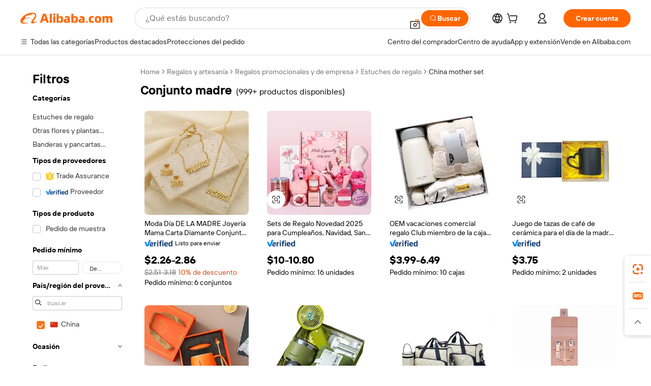

--- FILE ---
content_type: text/html;charset=UTF-8
request_url: https://spanish.alibaba.com/Popular/CN_mother-set-Trade.html
body_size: 188951
content:

<!-- screen_content -->
    <!-- tangram:5410 begin-->
    <!-- tangram:529998 begin-->

<!DOCTYPE html>
<html lang="es" dir="ltr">
  <head>
        <script>
      window.__BB = {
        scene: window.__bb_scene || 'traffic-free-popular'
      };
      window.__BB.BB_CWV_IGNORE = {
          lcp_element: ['#icbu-buyer-pc-top-banner'],
          lcp_url: ['https://img.alicdn.com/imgextra/i3/O1CN014NTKzW22X8flJKD8S_!!6000000007129-2-tps-526-1062.png'],
        };
      window._timing = {}
      window._timing.first_start = Date.now();
      window.needLoginInspiration = Boolean();
      // 变量用于标记页面首次可见时间
      let firstVisibleTime = null;
      if (typeof document.hidden !== 'undefined') {
        // 页面首次加载时直接统计
        if (!document.hidden) {
          firstVisibleTime = Date.now();
          window.__BB_timex = 1
        } else {
          // 页面不可见时监听 visibilitychange 事件
          document.addEventListener('visibilitychange', () => {
            if (!document.hidden) {
              firstVisibleTime = Date.now();
              window.__BB_timex = firstVisibleTime - window.performance.timing.navigationStart
              window.__BB.firstVisibleTime = window.__BB_timex
              console.log("Page became visible after "+ window.__BB_timex + " ms");
            }
          }, { once: true });  // 确保只触发一次
        }
      } else {
        console.warn('Page Visibility API is not supported in this browser.');
      }
    </script>
        <meta name="data-spm" content="a2700">
        <meta name="aplus-xplug" content="NONE">
        <meta name="aplus-icbu-disable-umid" content="1">
        <meta name="google-translate-customization" content="9de59014edaf3b99-22e1cf3b5ca21786-g00bb439a5e9e5f8f-f">
    <meta name="yandex-verification" content="25a76ba8e4443bb3" />
    <meta name="msvalidate.01" content="E3FBF0E89B724C30844BF17C59608E8F" />
    <meta name="viewport" content="width=device-width, initial-scale=1.0, maximum-scale=5.0, user-scalable=yes">
        <link rel="preconnect" href="https://s.alicdn.com/" crossorigin>
    <link rel="dns-prefetch" href="https://s.alicdn.com">
                        <link rel="preload" href="" as="image">
        <link rel="preload" href="https://s.alicdn.com/@g/alilog/??aplus_plugin_icbufront/index.js,mlog/aplus_v2.js" as="script">
        <link rel="preload" href="https://s.alicdn.com/@img/imgextra/i2/O1CN0153JdbU26g4bILVOyC_!!6000000007690-2-tps-418-58.png" as="image">
        <script>
            window.__APLUS_ABRATE__ = {
        perf_group: 'control',
        scene: "traffic-free-popular",
      };
    </script>
    <meta name="aplus-mmstat-timeout" content="15000">
        <meta content="text/html; charset=utf-8" http-equiv="Content-Type">
          <title>conjunto madre china Comercio,Comprar china directamente de conjunto madre fábricas en Alibaba.com</title>
      <meta name="keywords" content="">
      <meta name="description" content="">
            <meta name="pagetiming-rate" content="9">
      <meta name="pagetiming-resource-rate" content="4">
                    <link rel="canonical" href="https://www.alibaba.com/countrysearch/CN/mother-set.html">
                              <link rel="alternate" hreflang="fr" href="https://french.alibaba.com/Popular/CN_mother-set-Trade.html">
                  <link rel="alternate" hreflang="de" href="https://german.alibaba.com/Popular/CN_mother-set-Trade.html">
                  <link rel="alternate" hreflang="pt" href="https://portuguese.alibaba.com/Popular/CN_mother-set-Trade.html">
                  <link rel="alternate" hreflang="it" href="https://italian.alibaba.com/Popular/CN_mother-set-Trade.html">
                  <link rel="alternate" hreflang="es" href="https://spanish.alibaba.com/Popular/CN_mother-set-Trade.html">
                  <link rel="alternate" hreflang="ru" href="https://russian.alibaba.com/Popular/CN_mother-set-Trade.html">
                  <link rel="alternate" hreflang="ko" href="https://korean.alibaba.com/Popular/CN_mother-set-Trade.html">
                  <link rel="alternate" hreflang="ar" href="https://arabic.alibaba.com/Popular/CN_mother-set-Trade.html">
                  <link rel="alternate" hreflang="ja" href="https://japanese.alibaba.com/Popular/CN_mother-set-Trade.html">
                  <link rel="alternate" hreflang="tr" href="https://turkish.alibaba.com/Popular/CN_mother-set-Trade.html">
                  <link rel="alternate" hreflang="th" href="https://thai.alibaba.com/Popular/CN_mother-set-Trade.html">
                  <link rel="alternate" hreflang="vi" href="https://vietnamese.alibaba.com/Popular/CN_mother-set-Trade.html">
                  <link rel="alternate" hreflang="nl" href="https://dutch.alibaba.com/Popular/CN_mother-set-Trade.html">
                  <link rel="alternate" hreflang="he" href="https://hebrew.alibaba.com/Popular/CN_mother-set-Trade.html">
                  <link rel="alternate" hreflang="id" href="https://indonesian.alibaba.com/Popular/CN_mother-set-Trade.html">
                  <link rel="alternate" hreflang="hi" href="https://hindi.alibaba.com/Popular/CN_mother-set-Trade.html">
                  <link rel="alternate" hreflang="en" href="https://www.alibaba.com/countrysearch/CN/mother-set.html">
                  <link rel="alternate" hreflang="zh" href="https://chinese.alibaba.com/Popular/CN_mother-set-Trade.html">
                  <link rel="alternate" hreflang="x-default" href="https://spanish.alibaba.com/Popular/CN_mother-set-Trade.html">
                                        <script>
      // Aplus 配置自动打点
      var queue = window.goldlog_queue || (window.goldlog_queue = []);
      var tags = ["button", "a", "div", "span", "i", "svg", "input", "li", "tr"];
      queue.push(
        {
          action: 'goldlog.appendMetaInfo',
          arguments: [
            'aplus-auto-exp',
            [
              {
                logkey: '/sc.ug_msite.new_product_exp',
                cssSelector: '[data-spm-exp]',
                props: ["data-spm-exp"],
              },
              {
                logkey: '/sc.ug_pc.seolist_product_exp',
                cssSelector: '.traffic-card-gallery',
                props: ["data-spm-exp"],
              }
            ]
          ]
        }
      )
      queue.push({
        action: 'goldlog.setMetaInfo',
        arguments: ['aplus-auto-clk', JSON.stringify(tags.map(tag =>({
          "logkey": "/sc.ug_msite.new_product_clk",
          tag,
          "filter": "data-spm-clk",
          "props": ["data-spm-clk"]
        })))],
      });
    </script>
  </head>
  <div id="icbu-header"><div id="the-new-header" data-version="4.4.0" data-tnh-auto-exp="tnh-expose" data-scenes="search-products" style="position: relative;background-color: #fff;border-bottom: 1px solid #ddd;box-sizing: border-box; font-family:Inter,SF Pro Text,Roboto,Helvetica Neue,Helvetica,Tahoma,Arial,PingFang SC,Microsoft YaHei;"><div style="display: flex;align-items:center;height: 72px;min-width: 1200px;max-width: 1580px;margin: 0 auto;padding: 0 40px;box-sizing: border-box;"><img style="height: 29px; width: 209px;" src="https://s.alicdn.com/@img/imgextra/i2/O1CN0153JdbU26g4bILVOyC_!!6000000007690-2-tps-418-58.png" alt="" /></div><div style="min-width: 1200px;max-width: 1580px;margin: 0 auto;overflow: hidden;font-size: 14px;display: flex;justify-content: space-between;padding: 0 40px;box-sizing: border-box;"><div style="display: flex; align-items: center; justify-content: space-between"><div style="position: relative; height: 36px; padding: 0 28px 0 20px">All categories</div><div style="position: relative; height: 36px; padding-right: 28px">Featured selections</div><div style="position: relative; height: 36px">Trade Assurance</div></div><div style="display: flex; align-items: center; justify-content: space-between"><div style="position: relative; height: 36px; padding-right: 28px">Buyer Central</div><div style="position: relative; height: 36px; padding-right: 28px">Help Center</div><div style="position: relative; height: 36px; padding-right: 28px">Get the app</div><div style="position: relative; height: 36px">Become a supplier</div></div></div></div></div></div>
  <body data-spm="7724857" style="min-height: calc(100vh + 1px)"><script 
id="beacon-aplus"   
src="//s.alicdn.com/@g/alilog/??aplus_plugin_icbufront/index.js,mlog/aplus_v2.js"
exparams="aplus=async&userid=&aplus&ali_beacon_id=&ali_apache_id=&ali_apache_track=&ali_apache_tracktmp=&eagleeye_traceid=21032c3717698685394144634e097e&ip=3%2e15%2e209%2e103&dmtrack_c={ali%5fresin%5ftrace%3dse%5frst%3dnull%7csp%5fviewtype%3dY%7cset%3d3%7cser%3d1007%7cpageId%3dafe5413c06b34e23a7ee2e049371cbc7%7cm%5fpageid%3dnull%7cpvmi%3d61284b958bfc484eaa5f45c0af3ab676%7csek%5fsepd%3dconjunto%2bmadre%7csek%3dmother%2bset%7cse%5fpn%3d1%7cp4pid%3d5314977d%2d4b48%2d45c8%2dbb9e%2d85c5bb5a925c%7csclkid%3dnull%7cforecast%5fpost%5fcate%3dnull%7cseo%5fnew%5fuser%5fflag%3dfalse%7ccategoryId%3d201394605%7cseo%5fsearch%5fmodel%5fupgrade%5fv2%3d2025070801%7cseo%5fmodule%5fcard%5f20240624%3d202406242%7clong%5ftext%5fgoogle%5ftranslate%5fv2%3d2407142%7cseo%5fcontent%5ftd%5fbottom%5ftext%5fupdate%5fkey%3d2025070801%7cseo%5fsearch%5fmodel%5fupgrade%5fv3%3d2025072201%7cseo%5fsearch%5fmodel%5fmulti%5fupgrade%5fv3%3d2025081101%7cdamo%5falt%5freplace%3dnull%7cwap%5fcross%3d2007659%7cwap%5fcs%5faction%3d2005494%7cAPP%5fVisitor%5fActive%3d26702%7cseo%5fshowroom%5fgoods%5fmix%3d2005244%7cpc%5fcard%5fchore%3d2026011500%7cseo%5fdefault%5fcached%5flong%5ftext%5ffrom%5fnew%5fkeyword%5fstep%3d2024122502%7cshowroom%5fgeneral%5ftemplate%3d2005292%7cshowroom%5freview%3d20230308%7cwap%5fcs%5ftext%3dnull%7cstructured%5fdata%3d2025052702%7cseo%5fmulti%5fstyle%5ftext%5fupdate%3d2511181%7cpc%5fnew%5fheader%3dnull%7cseo%5fmeta%5fcate%5ftemplate%5fv1%3d2025042401%7cseo%5fmeta%5ftd%5fsearch%5fkeyword%5fstep%5fv1%3d2025040999%7cseo%5fshowroom%5fbiz%5fbabablog%3d1%7cshowroom%5fft%5flong%5ftext%5fbaks%3d80802%7cAPP%5fGrowing%5fBuyer%5fHigh%5fIntent%5fActive%3d25488%7cshowroom%5fpc%5fv2019%3d2104%7cAPP%5fProspecting%5fBuyer%3d26712%7ccache%5fcontrol%3d2481986%7cAPP%5fChurned%5fCore%5fBuyer%3d25463%7cseo%5fdefault%5fcached%5flong%5ftext%5fstep%3d24110802%7camp%5flighthouse%5fscore%5fimage%3d19657%7cseo%5fft%5ftranslate%5fgemini%3d25012003%7cwap%5fnode%5fssr%3d2015725%7cdataphant%5fopen%3d27030%7clongtext%5fmulti%5fstyle%5fexpand%5frussian%3d2510141%7cseo%5flongtext%5fgoogle%5fdata%5fsection%3d25021702%7cindustry%5fpopular%5ffloor%3dnull%7cwap%5fad%5fgoods%5fproduct%5finterval%3dnull%7cseo%5fgoods%5fbootom%5fwholesale%5flink%3d2486162%7cseo%5fkeyword%5faatest%3d3%7cseo%5fmiddle%5fwholesale%5flink%3dnull%7cft%5flong%5ftext%5fenpand%5fstep2%3d121602%7cseo%5fft%5flongtext%5fexpand%5fstep3%3d25012102%7cseo%5fwap%5fheadercard%3d2006288%7cAPP%5fChurned%5fInactive%5fVisitor%3d25497%7cAPP%5fGrowing%5fBuyer%5fHigh%5fIntent%5fInactive%3d25484%7cseo%5fmeta%5ftd%5fmulti%5fkey%3d2025061801%7ctop%5frecommend%5f20250120%3d202501201%7clongtext%5fmulti%5fstyle%5fexpand%5ffrench%5fcopy%3d25091802%7clongtext%5fmulti%5fstyle%5fexpand%5ffrench%5fcopy%5fcopy%3d25092502%7cseo%5ffloor%5fexp%3dnull%7cseo%5fshowroom%5falgo%5flink%3d17764%7cseo%5fmeta%5ftd%5faib%5fgeneral%5fkey%3d2025091901%7ccountry%5findustry%3d202311033%7cshowroom%5fft%5flong%5ftext%5fenpand%5fstep1%3d101102%7cseo%5fshowroom%5fnorel%3dnull%7cplp%5fstyle%5f25%5fpc%3d202505222%7cseo%5fggs%5flayer%3d10010%7cquery%5fmutil%5flang%5ftranslate%3d2025060300%7cseo%5fsearch%5fmulti%5fsearch%5ftype%5fv2%3d2026012201%7cAPP%5fChurned%5fBuyer%3d25468%7cstream%5frender%5fperf%5fopt%3d2309181%7cwap%5fgoods%3d2007383%7cseo%5fshowroom%5fsimilar%5f20240614%3d202406142%7cchinese%5fopen%3d6307%7cquery%5fgpt%5ftranslate%3d20240820%7cad%5fproduct%5finterval%3dnull%7camp%5fto%5fpwa%3d2007359%7cplp%5faib%5fmulti%5fai%5fmeta%3d20250401%7cwap%5fsupplier%5fcontent%3dnull%7cpc%5ffree%5frefactoring%3d20220315%7cAPP%5fGrowing%5fBuyer%5fInactive%3d25476%7csso%5foem%5ffloor%3dnull%7cseo%5fpc%5fnew%5fview%5f20240807%3d202408072%7cseo%5fbottom%5ftext%5fentity%5fkey%5fcopy%3d2025062400%7cstream%5frender%3d433763%7cseo%5fmodule%5fcard%5f20240424%3d202404241%7cseo%5ftitle%5freplace%5f20191226%3d5841%7clongtext%5fmulti%5fstyle%5fexpand%3d25090802%7cgoogleweblight%3d6516%7clighthouse%5fbase64%3dnull%7cAPP%5fProspecting%5fBuyer%5fActive%3d26719%7cad%5fgoods%5fproduct%5finterval%3dnull%7cseo%5fbottom%5fdeep%5fextend%5fkw%5fkey%3d2025071101%7clongtext%5fmulti%5fstyle%5fexpand%5fturkish%3d25102802%7cilink%5fuv%3d20240911%7cwap%5flist%5fwakeup%3d2005832%7ctpp%5fcrosslink%5fpc%3d20205311%7cseo%5ftop%5fbooth%3d18501%7cAPP%5fGrowing%5fBuyer%5fLess%5fActive%3d25471%7cseo%5fsearch%5fmodel%5fupgrade%5frank%3d2025092401%7cgoodslayer%3d7977%7cft%5flong%5ftext%5ftranslate%5fexpand%5fstep1%3d24110802%7cseo%5fheaderstyle%5ftraffic%5fkey%5fv1%3d2025072100%7ccrosslink%5fswitch%3d2008141%7cp4p%5foutline%3d20240328%7cseo%5fmeta%5ftd%5faib%5fv2%5fkey%3d2025091801%7crts%5fmulti%3d2008404%7cseo%5fad%5foptimization%5fkey%5fv2%3d2025072301%7cAPP%5fVisitor%5fLess%5fActive%3d26692%7cseo%5fsearch%5franker%5fid%3d2025112401%7cplp%5fstyle%5f25%3d202505192%7ccdn%5fvm%3d2007368%7cwap%5fad%5fproduct%5finterval%3dnull%7cseo%5fsearch%5fmodel%5fmulti%5fupgrade%5frank%3d2025092401%7cpc%5fcard%5fshare%3d2025081201%7cAPP%5fGrowing%5fBuyer%5fHigh%5fIntent%5fLess%5fActive%3d25480%7cgoods%5ftitle%5fsubstitute%3d9617%7cwap%5fscreen%5fexp%3d2025081400%7creact%5fheader%5ftest%3d202502182%7cpc%5fcs%5fcolor%3dnull%7cshowroom%5fft%5flong%5ftext%5ftest%3d72502%7cone%5ftap%5flogin%5fABTest%3d202308153%7cseo%5fhyh%5fshow%5ftags%3d9867%7cplp%5fstructured%5fdata%3d2508182%7cguide%5fdelete%3d2008526%7cseo%5findustry%5ftemplate%3dnull%7cseo%5fmeta%5ftd%5fmulti%5fes%5fkey%3d2025073101%7cseo%5fshowroom%5fdata%5fmix%3d19888%7csso%5ftop%5franking%5ffloor%3d20031%7cseo%5ftd%5fdeep%5fupgrade%5fkey%5fv3%3d2025081101%7cwap%5fue%5fone%3d2025111401%7cshowroom%5fto%5frts%5flink%3d2008480%7ccountrysearch%5ftest%3dnull%7cchannel%5famp%5fto%5fpwa%3d2008435%7cseo%5fmulti%5fstyles%5flong%5ftext%3d2503172%7cseo%5fmeta%5ftext%5fmutli%5fcate%5ftemplate%5fv1%3d2025080800%7cseo%5fdefault%5fcached%5fmutil%5flong%5ftext%5fstep%3d24110436%7cseo%5faction%5fpoint%5ftype%3d22823%7cseo%5faib%5ftd%5flaunch%5f20240828%5fcopy%3d202408282%7cseo%5fshowroom%5fwholesale%5flink%3d2486142%7cseo%5fperf%5fimprove%3d2023999%7cseo%5fwap%5flist%5fbounce%5f01%3d2063%7cseo%5fwap%5flist%5fbounce%5f02%3d2128%7cAPP%5fGrowing%5fBuyer%5fActive%3d25492%7cvideolayer%3dnull%7cvideo%5fplay%3dnull%7cwap%5fcard%5fchore%3d2026011600%7cAPP%5fChurned%5fMember%5fInactive%3d25501%7cseo%5fgoogle%5fnew%5fstruct%3d438326%7cicbu%5falgo%5fp4p%5fseo%5fad%3d2025072301%7ctpp%5ftrace%3dseoKeyword%2dseoKeyword%5fv3%2dproduct%2dPRODUCT%5fFAIL}&pageid=030fd16721033e531769868539&hn=ensearchweb033003062083%2erg%2dus%2deast%2eus68&asid=AQAAAAD7DH5pgMw5EAAAAAAQgaQ1sWiLcw==&treq=&tres=" async>
</script>
                        <!-- tangram:7430 begin-->
 <style>
   .traffic-card-gallery {display: flex;position: relative;flex-direction: column;justify-content: flex-start;border-radius: 0.5rem;background-color: #fff;padding: 0.5rem 0.5rem 1rem;overflow: hidden;font-size: 0.75rem;line-height: 1rem;}
   .product-price {
     b {
       font-size: 22px;
     }
   }
 </style>
<!-- tangram:7430 end-->
            <style>.component-left-filter-callback{display:flex;position:relative;margin-top:10px;height:1200px}.component-left-filter-callback img{width:200px}.component-left-filter-callback i{position:absolute;top:5%;inset-inline-start:50%}.related-search-wrapper{padding:var(--spacing-pc-s);--tw-bg-opacity: 1;background-color:rgba(255,255,255,var(--tw-bg-opacity, 1))}.related-search-wrapper .related-search-box{margin:12px 16px}.related-search-wrapper .related-search-box .related-search-title{display:inline;float:start;color:#666;word-wrap:break-word;margin-inline-end:12px;width:13%}.related-search-wrapper .related-search-box .related-search-content{display:flex;flex-wrap:wrap}.related-search-wrapper .related-search-box .related-search-content .related-search-link{margin-inline-end:12px;width:23%;overflow:hidden;color:#666;text-overflow:ellipsis;white-space:nowrap}.product-title img{margin-inline-end:var(--spacing-pc-s);display:inline-block;height:var(--spacing-pc-l);vertical-align:sub}.product-price b{font-size:22px}.similar-icon{position:absolute;bottom:12px;z-index:2;inset-inline-end:12px}.rfq-card{display:inline-block;position:relative;box-sizing:border-box;margin-bottom:36px}.rfq-card .rfq-card-content{display:flex;position:relative;flex-direction:column;align-items:flex-start;background-size:cover;background-color:#fff;padding:12px;width:100%;height:100%}.rfq-card .rfq-card-content .rfq-card-icon{margin-top:50px}.rfq-card .rfq-card-content .rfq-card-icon img{width:45px}.rfq-card .rfq-card-content .rfq-card-top-title{margin-top:14px;color:#222;font-weight:400;font-size:16px}.rfq-card .rfq-card-content .rfq-card-title{margin-top:24px;color:#333;font-weight:800;font-size:20px}.rfq-card .rfq-card-content .rfq-card-input-box{margin-top:24px;width:100%}.rfq-card .rfq-card-content .rfq-card-input-box textarea{box-sizing:border-box;border:1px solid #ddd;border-radius:4px;background-color:#fff;padding:9px 12px;width:100%;height:88px;resize:none;color:#666;font-weight:400;font-size:13px;font-family:inherit}.rfq-card .rfq-card-content .rfq-card-button{margin-top:24px;border:1px solid #666;border-radius:16px;background-color:#fff;width:67%;color:#000;font-weight:700;font-size:14px;line-height:30px;text-align:center}[data-modulename^=ProductList-] div{contain-intrinsic-size:auto 500px}.traffic-card-gallery:hover{z-index:10}.traffic-card-gallery{position:relative;display:flex;flex-direction:column;justify-content:flex-start;overflow:hidden;border-radius:var(--radius-pc-m);--tw-bg-opacity: 1;background-color:rgba(255,255,255,var(--tw-bg-opacity, 1));padding:var(--spacing-pc-s);font-size:var(--text-pc-caption-size);line-height:var(--text-pc-caption-line-height);transition-property:box-shadow;transition-timing-function:cubic-bezier(.4,0,.2,1);transition-duration:.15s;transition-duration:var(--duration-short4);animation-duration:var(--duration-short4)}.traffic-card-list{position:relative;display:flex;height:292px;flex-direction:row;justify-content:flex-start;overflow:hidden;border-bottom-width:1px;--tw-bg-opacity: 1;background-color:rgba(255,255,255,var(--tw-bg-opacity, 1));padding:var(--spacing-pc-l);font-size:var(--text-pc-caption-size);line-height:var(--text-pc-caption-line-height)}.traffic-card-g-industry{position:relative;border-radius:var(--radius-pc-s);--tw-bg-opacity: 1;background-color:rgba(255,255,255,var(--tw-bg-opacity, 1));padding-bottom:var(--spacing-pc-m);padding-inline-end:var(--spacing-pc-m);padding-inline-start:var(--spacing-pc-m);padding-top:var(--spacing-pc-xl);font-size:var(--text-pc-body-size);line-height:var(--text-pc-body-line-height)}.module-filter-section-wrapper{max-height:none!important;overflow-x:hidden}:root{--color-brand-secondary: #FA6400;--color-semantic-promotion: #DE0505;--color-neutral-text: #222;--color-neutral-placeholder: #767676;--color-neutral-border: #DDD;--color-neutral-background: #F4F4F4;--color-neutral-container: #F8F8F8;--color-neutral-white: #FFF;--font-weight-regular: 400;--font-weight-semibold: 600;--font-weight-bold: 700;--duration-short4: .2s;--duration-medium2: .3s;--easing-in-out: cubic-bezier(.2, 0, .38, 1);--text-pc-display-s-size: 28px;--text-pc-display-s-line-height: 38px;--text-pc-heading-l-size: 24px;--text-pc-heading-l-line-height: 32px;--text-pc-heading-m-size: 20px;--text-pc-heading-m-line-height: 26px;--text-pc-heading-s-size: 16px;--text-pc-heading-s-line-height: 22px;--text-pc-body-size: 14px;--text-pc-body-line-height: 18px;--text-pc-caption-size: 12px;--text-pc-caption-line-height: 16px;--spacing-pc-none: 0px;--spacing-pc-xxs: 2px;--spacing-pc-xs: 4px;--spacing-pc-s: 8px;--spacing-pc-m: 12px;--spacing-pc-l: 16px;--spacing-pc-xl: 20px;--spacing-pc-xxl: 24px;--spacing-pc-3xl: 28px;--spacing-pc-4xl: 32px;--spacing-pc-5xl: 36px;--spacing-pc-6xl: 40px;--spacing-pc-7xl: 48px;--radius-pc-none: 0px;--radius-pc-xxs: 2px;--radius-pc-xs: 4px;--radius-pc-s: 8px;--radius-pc-m: 12px;--radius-pc-l: 16px;--radius-pc-full: 9999px;--shadow-pc-s: 0px 0px 4px 0px rgba(0, 0, 0, .05), 0px 1px 10px 0px rgba(0, 0, 0, .07)}*,:before,:after{--tw-translate-x: 0;--tw-translate-y: 0;--tw-rotate: 0;--tw-skew-x: 0;--tw-skew-y: 0;--tw-scale-x: 1;--tw-scale-y: 1;--tw-ring-inset: ;--tw-ring-offset-width: 0px;--tw-ring-offset-color: #fff;--tw-ring-color: rgba(59, 130, 246, .5);--tw-ring-offset-shadow: 0 0 rgba(0,0,0,0);--tw-ring-shadow: 0 0 rgba(0,0,0,0);--tw-shadow: 0 0 rgba(0,0,0,0)}::backdrop{--tw-translate-x: 0;--tw-translate-y: 0;--tw-rotate: 0;--tw-skew-x: 0;--tw-skew-y: 0;--tw-scale-x: 1;--tw-scale-y: 1;--tw-ring-inset: ;--tw-ring-offset-width: 0px;--tw-ring-offset-color: #fff;--tw-ring-color: rgba(59, 130, 246, .5);--tw-ring-offset-shadow: 0 0 rgba(0,0,0,0);--tw-ring-shadow: 0 0 rgba(0,0,0,0);--tw-shadow: 0 0 rgba(0,0,0,0)}/*! tailwindcss v3.4.17 | MIT License | https://tailwindcss.com
 */*,:before,:after{box-sizing:border-box;border-width:0;border-style:solid;border-color:#e5e7eb}html,:host{line-height:1.5;-webkit-text-size-adjust:100%;-moz-tab-size:4;-o-tab-size:4;tab-size:4;font-family:Alibaba B2B Sans,-apple-system,BlinkMacSystemFont,Segoe UI,Roboto,Helvetica Neue,Arial,sans-serif;font-feature-settings:normal;font-variation-settings:normal;-webkit-tap-highlight-color:transparent}body{margin:0;line-height:inherit}hr{height:0;color:inherit;border-top-width:1px}abbr:where([title]){text-decoration:underline;-webkit-text-decoration:underline dotted;text-decoration:underline dotted}h1,h2,h3,h4,h5,h6{font-size:inherit;font-weight:inherit}a{color:inherit;text-decoration:inherit}b,strong{font-weight:bolder}code,kbd,samp,pre{font-family:ui-monospace,SFMono-Regular,Menlo,Monaco,Consolas,Liberation Mono,Courier New,monospace;font-feature-settings:normal;font-variation-settings:normal;font-size:1em}small{font-size:80%}sub,sup{font-size:75%;line-height:0;position:relative;vertical-align:baseline}sub{bottom:-.25em}sup{top:-.5em}table{text-indent:0;border-color:inherit;border-collapse:collapse}button,input,optgroup,select,textarea{font-family:inherit;font-feature-settings:inherit;font-variation-settings:inherit;font-size:100%;font-weight:inherit;line-height:inherit;letter-spacing:inherit;color:inherit;margin:0;padding:0}button,select{text-transform:none}button,input:where([type=button]),input:where([type=reset]),input:where([type=submit]){-webkit-appearance:button;background-color:transparent;background-image:none}:-moz-focusring{outline:auto}:-moz-ui-invalid{box-shadow:none}progress{vertical-align:baseline}::-webkit-inner-spin-button,::-webkit-outer-spin-button{height:auto}[type=search]{-webkit-appearance:textfield;outline-offset:-2px}::-webkit-search-decoration{-webkit-appearance:none}::-webkit-file-upload-button{-webkit-appearance:button;font:inherit}summary{display:list-item}blockquote,dl,dd,h1,h2,h3,h4,h5,h6,hr,figure,p,pre{margin:0}fieldset{margin:0;padding:0}legend{padding:0}ol,ul,menu{list-style:none;margin:0;padding:0}dialog{padding:0}textarea{resize:vertical}input::-moz-placeholder,textarea::-moz-placeholder{opacity:1;color:#9ca3af}input::placeholder,textarea::placeholder{opacity:1;color:#9ca3af}button,[role=button]{cursor:pointer}:disabled{cursor:default}img,svg,video,canvas,audio,iframe,embed,object{display:block;vertical-align:middle}img,video{max-width:100%;height:auto}[hidden]:where(:not([hidden=until-found])){display:none}.il-sr-only{position:absolute;width:1px;height:1px;padding:0;margin:-1px;overflow:hidden;clip:rect(0,0,0,0);white-space:nowrap;border-width:0}.il-pointer-events-none{pointer-events:none}.il-invisible{visibility:hidden}.il-fixed{position:fixed}.il-absolute{position:absolute}.il-relative{position:relative}.il-sticky{position:sticky}.il-inset-0{inset:var(--spacing-pc-none)}.il--bottom-12{bottom:calc(var(--spacing-pc-7xl) * -1)}.il--top-12{top:calc(var(--spacing-pc-7xl) * -1)}.il-bottom-0{bottom:var(--spacing-pc-none)}.il-bottom-10{bottom:var(--spacing-pc-6xl)}.il-bottom-2{bottom:var(--spacing-pc-s)}.il-bottom-3{bottom:var(--spacing-pc-m)}.il-bottom-4{bottom:var(--spacing-pc-l)}.il-end-0{inset-inline-end:var(--spacing-pc-none)}.il-end-2{inset-inline-end:var(--spacing-pc-s)}.il-end-3{inset-inline-end:var(--spacing-pc-m)}.il-end-4{inset-inline-end:var(--spacing-pc-l)}.il-left-0{left:var(--spacing-pc-none)}.il-left-3{left:var(--spacing-pc-m)}.il-right-0{right:var(--spacing-pc-none)}.il-right-2{right:var(--spacing-pc-s)}.il-right-3{right:var(--spacing-pc-m)}.il-start-0{inset-inline-start:var(--spacing-pc-none)}.il-start-1\/2{inset-inline-start:50%}.il-start-2{inset-inline-start:var(--spacing-pc-s)}.il-start-3{inset-inline-start:var(--spacing-pc-m)}.il-start-\[50\%\]{inset-inline-start:50%}.il-top-0{top:var(--spacing-pc-none)}.il-top-1\/2{top:50%}.il-top-16{top:64px}.il-top-4{top:var(--spacing-pc-l)}.il-top-\[50\%\]{top:50%}.il-top-full{top:100%}.il-z-0{z-index:0}.il-z-10{z-index:10}.il-z-50{z-index:50}.il-z-\[1\]{z-index:1}.il-z-\[9999\]{z-index:9999}.il-col-span-4{grid-column:span 4 / span 4}.il-m-0{margin:var(--spacing-pc-none)}.il-m-3{margin:var(--spacing-pc-m)}.il-m-auto{margin:auto}.il-mx-auto{margin-left:auto;margin-right:auto}.il-my-3{margin-top:var(--spacing-pc-m);margin-bottom:var(--spacing-pc-m)}.il-my-5{margin-top:var(--spacing-pc-xl);margin-bottom:var(--spacing-pc-xl)}.il-my-auto{margin-top:auto;margin-bottom:auto}.\!il-mb-4{margin-bottom:var(--spacing-pc-l)!important}.il--mt-4{margin-top:calc(var(--spacing-pc-l) * -1)}.il-mb-0{margin-bottom:var(--spacing-pc-none)}.il-mb-1{margin-bottom:var(--spacing-pc-xs)}.il-mb-2{margin-bottom:var(--spacing-pc-s)}.il-mb-3{margin-bottom:var(--spacing-pc-m)}.il-mb-4{margin-bottom:var(--spacing-pc-l)}.il-mb-5{margin-bottom:var(--spacing-pc-xl)}.il-mb-6{margin-bottom:var(--spacing-pc-xxl)}.il-mb-8{margin-bottom:var(--spacing-pc-4xl)}.il-mb-\[-0\.75rem\]{margin-bottom:-.75rem}.il-mb-\[0\.125rem\]{margin-bottom:.125rem}.il-me-1{margin-inline-end:var(--spacing-pc-xs)}.il-me-2{margin-inline-end:var(--spacing-pc-s)}.il-me-3{margin-inline-end:var(--spacing-pc-m)}.il-me-\[2px\]{margin-inline-end:2px}.il-me-auto{margin-inline-end:auto}.il-mr-0\.5{margin-right:var(--spacing-pc-xxs)}.il-mr-1{margin-right:var(--spacing-pc-xs)}.il-mr-2{margin-right:var(--spacing-pc-s)}.il-ms-1{margin-inline-start:var(--spacing-pc-xs)}.il-ms-4{margin-inline-start:var(--spacing-pc-l)}.il-ms-5{margin-inline-start:var(--spacing-pc-xl)}.il-ms-8{margin-inline-start:var(--spacing-pc-4xl)}.il-ms-\[\.375rem\]{margin-inline-start:.375rem}.il-ms-auto{margin-inline-start:auto}.il-mt-0{margin-top:var(--spacing-pc-none)}.il-mt-0\.5{margin-top:var(--spacing-pc-xxs)}.il-mt-1{margin-top:var(--spacing-pc-xs)}.il-mt-2{margin-top:var(--spacing-pc-s)}.il-mt-3{margin-top:var(--spacing-pc-m)}.il-mt-4{margin-top:var(--spacing-pc-l)}.il-mt-6{margin-top:var(--spacing-pc-xxl)}.il-line-clamp-1{overflow:hidden;display:-webkit-box;-webkit-box-orient:vertical;-webkit-line-clamp:1}.il-line-clamp-2{overflow:hidden;display:-webkit-box;-webkit-box-orient:vertical;-webkit-line-clamp:2}.il-line-clamp-6{overflow:hidden;display:-webkit-box;-webkit-box-orient:vertical;-webkit-line-clamp:6}.il-inline-block{display:inline-block}.il-inline{display:inline}.il-flex{display:flex}.il-inline-flex{display:inline-flex}.il-grid{display:grid}.il-aspect-square{aspect-ratio:1 / 1}.il-size-5{width:var(--spacing-pc-xl);height:var(--spacing-pc-xl)}.il-h-1{height:var(--spacing-pc-xs)}.il-h-10{height:var(--spacing-pc-6xl)}.il-h-11{height:44px}.il-h-20{height:80px}.il-h-24{height:96px}.il-h-3{height:var(--spacing-pc-m)}.il-h-3\.5{height:14px}.il-h-4{height:var(--spacing-pc-l)}.il-h-40{height:160px}.il-h-6{height:var(--spacing-pc-xxl)}.il-h-8{height:var(--spacing-pc-4xl)}.il-h-9{height:var(--spacing-pc-5xl)}.il-h-\[10px\]{height:10px}.il-h-\[150px\]{height:150px}.il-h-\[152px\]{height:152px}.il-h-\[18\.25rem\]{height:18.25rem}.il-h-\[292px\]{height:292px}.il-h-\[600px\]{height:600px}.il-h-auto{height:auto}.il-h-fit{height:-moz-fit-content;height:fit-content}.il-h-full{height:100%}.il-h-screen{height:100vh}.il-max-h-\[100vh\]{max-height:100vh}.il-w-1\/2{width:50%}.il-w-10{width:var(--spacing-pc-6xl)}.il-w-10\/12{width:83.333333%}.il-w-24{width:96px}.il-w-4{width:var(--spacing-pc-l)}.il-w-6{width:var(--spacing-pc-xxl)}.il-w-64{width:256px}.il-w-7\/12{width:58.333333%}.il-w-72{width:288px}.il-w-8{width:var(--spacing-pc-4xl)}.il-w-8\/12{width:66.666667%}.il-w-9{width:var(--spacing-pc-5xl)}.il-w-9\/12{width:75%}.il-w-\[15px\]{width:15px}.il-w-\[200px\]{width:200px}.il-w-\[84px\]{width:84px}.il-w-auto{width:auto}.il-w-fit{width:-moz-fit-content;width:fit-content}.il-w-full{width:100%}.il-w-screen{width:100vw}.il-min-w-0{min-width:var(--spacing-pc-none)}.il-min-w-3{min-width:var(--spacing-pc-m)}.il-min-w-\[1200px\]{min-width:1200px}.il-max-w-\[1000px\]{max-width:1000px}.il-max-w-\[1580px\]{max-width:1580px}.il-max-w-full{max-width:100%}.il-max-w-lg{max-width:32rem}.il-flex-1{flex:1 1 0%}.il-flex-shrink-0,.il-shrink-0{flex-shrink:0}.il-flex-grow-0,.il-grow-0{flex-grow:0}.il-basis-24{flex-basis:96px}.il-basis-full{flex-basis:100%}.il-origin-\[--radix-tooltip-content-transform-origin\]{transform-origin:var(--radix-tooltip-content-transform-origin)}.il-origin-center{transform-origin:center}.il--translate-x-1\/2{--tw-translate-x: -50%;transform:translate(var(--tw-translate-x),var(--tw-translate-y)) rotate(var(--tw-rotate)) skew(var(--tw-skew-x)) skewY(var(--tw-skew-y)) scaleX(var(--tw-scale-x)) scaleY(var(--tw-scale-y))}.il--translate-y-1\/2{--tw-translate-y: -50%;transform:translate(var(--tw-translate-x),var(--tw-translate-y)) rotate(var(--tw-rotate)) skew(var(--tw-skew-x)) skewY(var(--tw-skew-y)) scaleX(var(--tw-scale-x)) scaleY(var(--tw-scale-y))}.il-translate-x-\[-50\%\]{--tw-translate-x: -50%;transform:translate(var(--tw-translate-x),var(--tw-translate-y)) rotate(var(--tw-rotate)) skew(var(--tw-skew-x)) skewY(var(--tw-skew-y)) scaleX(var(--tw-scale-x)) scaleY(var(--tw-scale-y))}.il-translate-y-\[-50\%\]{--tw-translate-y: -50%;transform:translate(var(--tw-translate-x),var(--tw-translate-y)) rotate(var(--tw-rotate)) skew(var(--tw-skew-x)) skewY(var(--tw-skew-y)) scaleX(var(--tw-scale-x)) scaleY(var(--tw-scale-y))}.il-rotate-90{--tw-rotate: 90deg;transform:translate(var(--tw-translate-x),var(--tw-translate-y)) rotate(var(--tw-rotate)) skew(var(--tw-skew-x)) skewY(var(--tw-skew-y)) scaleX(var(--tw-scale-x)) scaleY(var(--tw-scale-y))}@keyframes il-pulse{50%{opacity:.5}}.il-animate-pulse{animation:il-pulse 2s cubic-bezier(.4,0,.6,1) infinite}@keyframes il-spin{to{transform:rotate(360deg)}}.il-animate-spin{animation:il-spin 1s linear infinite}.il-cursor-pointer{cursor:pointer}.il-list-disc{list-style-type:disc}.il-grid-cols-2{grid-template-columns:repeat(2,minmax(0,1fr))}.il-grid-cols-4{grid-template-columns:repeat(4,minmax(0,1fr))}.il-flex-row{flex-direction:row}.il-flex-col{flex-direction:column}.il-flex-col-reverse{flex-direction:column-reverse}.il-flex-wrap{flex-wrap:wrap}.il-flex-nowrap{flex-wrap:nowrap}.il-items-start{align-items:flex-start}.il-items-center{align-items:center}.il-items-baseline{align-items:baseline}.il-justify-start{justify-content:flex-start}.il-justify-end{justify-content:flex-end}.il-justify-center{justify-content:center}.il-justify-between{justify-content:space-between}.il-gap-0\.5{gap:var(--spacing-pc-xxs)}.il-gap-1{gap:var(--spacing-pc-xs)}.il-gap-1\.5{gap:6px}.il-gap-10{gap:var(--spacing-pc-6xl)}.il-gap-2{gap:var(--spacing-pc-s)}.il-gap-3{gap:var(--spacing-pc-m)}.il-gap-4{gap:var(--spacing-pc-l)}.il-gap-8{gap:var(--spacing-pc-4xl)}.il-gap-\[\.0938rem\]{gap:.0938rem}.il-gap-\[\.375rem\]{gap:.375rem}.il-gap-\[0\.125rem\]{gap:.125rem}.\!il-gap-x-3{-moz-column-gap:var(--spacing-pc-m)!important;column-gap:var(--spacing-pc-m)!important}.\!il-gap-x-5{-moz-column-gap:var(--spacing-pc-xl)!important;column-gap:var(--spacing-pc-xl)!important}.\!il-gap-y-5{row-gap:var(--spacing-pc-xl)!important}.il-space-y-1\.5>:not([hidden])~:not([hidden]){--tw-space-y-reverse: 0;margin-top:calc(6px * (1 - var(--tw-space-y-reverse)));margin-top:calc(6px * calc(1 - var(--tw-space-y-reverse)));margin-bottom:calc(6px * var(--tw-space-y-reverse))}.il-space-y-4>:not([hidden])~:not([hidden]){--tw-space-y-reverse: 0;margin-top:calc(var(--spacing-pc-l) * (1 - var(--tw-space-y-reverse)));margin-top:calc(var(--spacing-pc-l) * calc(1 - var(--tw-space-y-reverse)));margin-bottom:calc(var(--spacing-pc-l) * var(--tw-space-y-reverse))}.il-overflow-hidden{overflow:hidden}.il-overflow-y-auto{overflow-y:auto}.il-overflow-y-scroll{overflow-y:scroll}.il-truncate{overflow:hidden;text-overflow:ellipsis;white-space:nowrap}.il-text-ellipsis{text-overflow:ellipsis}.il-whitespace-normal{white-space:normal}.il-whitespace-nowrap{white-space:nowrap}.il-break-normal{word-wrap:normal;word-break:normal}.il-break-words{word-wrap:break-word}.il-break-all{word-break:break-all}.il-rounded{border-radius:var(--radius-pc-xs)}.il-rounded-2xl{border-radius:var(--radius-pc-l)}.il-rounded-\[0\.5rem\]{border-radius:.5rem}.il-rounded-\[1\.25rem\]{border-radius:1.25rem}.il-rounded-full{border-radius:var(--radius-pc-full)}.il-rounded-lg{border-radius:var(--radius-pc-s)}.il-rounded-md{border-radius:6px}.il-rounded-none{border-radius:var(--radius-pc-none)}.il-rounded-sm{border-radius:var(--radius-pc-xxs)}.il-rounded-xl{border-radius:var(--radius-pc-m)}.il-rounded-t-xl{border-top-left-radius:var(--radius-pc-m);border-top-right-radius:var(--radius-pc-m)}.il-border,.il-border-\[1px\]{border-width:1px}.il-border-b,.il-border-b-\[1px\]{border-bottom-width:1px}.il-border-solid{border-style:solid}.il-border-none{border-style:none}.il-border-\[\#222\]{--tw-border-opacity: 1;border-color:rgba(34,34,34,var(--tw-border-opacity, 1))}.il-border-\[\#DDD\]{--tw-border-opacity: 1;border-color:rgba(221,221,221,var(--tw-border-opacity, 1))}.il-border-neutral-border{border-color:var(--color-neutral-border)}.il-border-neutral-text{border-color:var(--color-neutral-text)}.il-bg-\[\#E7EDFF\]{--tw-bg-opacity: 1;background-color:rgba(231,237,255,var(--tw-bg-opacity, 1))}.il-bg-\[\#F8F8F8\]{--tw-bg-opacity: 1;background-color:rgba(248,248,248,var(--tw-bg-opacity, 1))}.il-bg-black{--tw-bg-opacity: 1;background-color:rgba(0,0,0,var(--tw-bg-opacity, 1))}.il-bg-black\/60{background-color:#0009}.il-bg-brand-secondary{background-color:var(--color-brand-secondary)}.il-bg-gray-300{--tw-bg-opacity: 1;background-color:rgba(209,213,219,var(--tw-bg-opacity, 1))}.il-bg-neutral-background{background-color:var(--color-neutral-background)}.il-bg-neutral-container{background-color:var(--color-neutral-container)}.il-bg-neutral-white{background-color:var(--color-neutral-white)}.il-bg-orange-500{--tw-bg-opacity: 1;background-color:rgba(249,115,22,var(--tw-bg-opacity, 1))}.il-bg-transparent{background-color:transparent}.il-bg-white{--tw-bg-opacity: 1;background-color:rgba(255,255,255,var(--tw-bg-opacity, 1))}.il-bg-opacity-80{--tw-bg-opacity: .8}.il-bg-cover{background-size:cover}.il-bg-top{background-position:top}.il-bg-no-repeat{background-repeat:no-repeat}.il-fill-black{fill:#000}.il-object-cover{-o-object-fit:cover;object-fit:cover}.il-p-0{padding:var(--spacing-pc-none)}.il-p-1{padding:var(--spacing-pc-xs)}.il-p-2{padding:var(--spacing-pc-s)}.il-p-3{padding:var(--spacing-pc-m)}.il-p-4{padding:var(--spacing-pc-l)}.il-p-5{padding:var(--spacing-pc-xl)}.il-p-6{padding:var(--spacing-pc-xxl)}.il-px-1{padding-left:var(--spacing-pc-xs);padding-right:var(--spacing-pc-xs)}.il-px-2{padding-left:var(--spacing-pc-s);padding-right:var(--spacing-pc-s)}.il-px-3{padding-left:var(--spacing-pc-m);padding-right:var(--spacing-pc-m)}.il-px-7{padding-left:var(--spacing-pc-3xl);padding-right:var(--spacing-pc-3xl)}.il-py-0\.5{padding-top:var(--spacing-pc-xxs);padding-bottom:var(--spacing-pc-xxs)}.il-py-1\.5{padding-top:6px;padding-bottom:6px}.il-py-10{padding-top:var(--spacing-pc-6xl);padding-bottom:var(--spacing-pc-6xl)}.il-py-2{padding-top:var(--spacing-pc-s);padding-bottom:var(--spacing-pc-s)}.il-py-3{padding-top:var(--spacing-pc-m);padding-bottom:var(--spacing-pc-m)}.il-pb-0{padding-bottom:var(--spacing-pc-none)}.il-pb-1{padding-bottom:var(--spacing-pc-xs)}.il-pb-3{padding-bottom:var(--spacing-pc-m)}.il-pb-4{padding-bottom:var(--spacing-pc-l)}.il-pb-8{padding-bottom:var(--spacing-pc-4xl)}.il-pe-0{padding-inline-end:var(--spacing-pc-none)}.il-pe-2{padding-inline-end:var(--spacing-pc-s)}.il-pe-3{padding-inline-end:var(--spacing-pc-m)}.il-pe-4{padding-inline-end:var(--spacing-pc-l)}.il-pe-6{padding-inline-end:var(--spacing-pc-xxl)}.il-pe-8{padding-inline-end:var(--spacing-pc-4xl)}.il-pe-\[12px\]{padding-inline-end:12px}.il-pe-\[3\.25rem\]{padding-inline-end:3.25rem}.il-pl-4{padding-left:var(--spacing-pc-l)}.il-ps-0{padding-inline-start:var(--spacing-pc-none)}.il-ps-2{padding-inline-start:var(--spacing-pc-s)}.il-ps-3{padding-inline-start:var(--spacing-pc-m)}.il-ps-4{padding-inline-start:var(--spacing-pc-l)}.il-ps-6{padding-inline-start:var(--spacing-pc-xxl)}.il-ps-8{padding-inline-start:var(--spacing-pc-4xl)}.il-ps-\[12px\]{padding-inline-start:12px}.il-ps-\[3\.25rem\]{padding-inline-start:3.25rem}.il-pt-1{padding-top:var(--spacing-pc-xs)}.il-pt-10{padding-top:var(--spacing-pc-6xl)}.il-pt-3{padding-top:var(--spacing-pc-m)}.il-pt-4{padding-top:var(--spacing-pc-l)}.il-pt-5{padding-top:var(--spacing-pc-xl)}.il-pt-6{padding-top:var(--spacing-pc-xxl)}.il-pt-7{padding-top:var(--spacing-pc-3xl)}.il-text-center{text-align:center}.il-text-start{text-align:start}.il-text-2xl{font-size:var(--text-pc-display-s-size);line-height:var(--text-pc-display-s-line-height)}.il-text-base{font-size:var(--text-pc-heading-s-size);line-height:var(--text-pc-heading-s-line-height)}.il-text-lg{font-size:var(--text-pc-heading-m-size);line-height:var(--text-pc-heading-m-line-height)}.il-text-sm{font-size:var(--text-pc-body-size);line-height:var(--text-pc-body-line-height)}.il-text-xl{font-size:var(--text-pc-heading-l-size);line-height:var(--text-pc-heading-l-line-height)}.il-text-xs{font-size:var(--text-pc-caption-size);line-height:var(--text-pc-caption-line-height)}.il-font-\[600\]{font-weight:600}.il-font-bold{font-weight:var(--font-weight-bold)}.il-font-medium{font-weight:500}.il-font-normal{font-weight:var(--font-weight-regular)}.il-font-semibold{font-weight:var(--font-weight-semibold)}.il-leading-3{line-height:.75rem}.il-leading-4{line-height:1rem}.il-leading-\[1\.43\]{line-height:1.43}.il-leading-\[18px\]{line-height:18px}.il-leading-\[26px\]{line-height:26px}.il-leading-none{line-height:1}.il-tracking-tight{letter-spacing:-.025em}.il-text-\[\#00820D\]{--tw-text-opacity: 1;color:rgba(0,130,13,var(--tw-text-opacity, 1))}.il-text-\[\#120650\]{--tw-text-opacity: 1;color:rgba(18,6,80,var(--tw-text-opacity, 1))}.il-text-\[\#222\]{--tw-text-opacity: 1;color:rgba(34,34,34,var(--tw-text-opacity, 1))}.il-text-\[\#444\]{--tw-text-opacity: 1;color:rgba(68,68,68,var(--tw-text-opacity, 1))}.il-text-\[\#4B1D1F\]{--tw-text-opacity: 1;color:rgba(75,29,31,var(--tw-text-opacity, 1))}.il-text-\[\#767676\]{--tw-text-opacity: 1;color:rgba(118,118,118,var(--tw-text-opacity, 1))}.il-text-\[\#D04A0A\]{--tw-text-opacity: 1;color:rgba(208,74,10,var(--tw-text-opacity, 1))}.il-text-\[\#F7421E\]{--tw-text-opacity: 1;color:rgba(247,66,30,var(--tw-text-opacity, 1))}.il-text-\[\#FF6600\]{--tw-text-opacity: 1;color:rgba(255,102,0,var(--tw-text-opacity, 1))}.il-text-\[\#f7421e\]{--tw-text-opacity: 1;color:rgba(247,66,30,var(--tw-text-opacity, 1))}.il-text-neutral-placeholder{color:var(--color-neutral-placeholder)}.il-text-neutral-text{color:var(--color-neutral-text)}.il-text-neutral-white{color:var(--color-neutral-white)}.il-text-promotion{color:var(--color-semantic-promotion)}.il-text-white{--tw-text-opacity: 1;color:rgba(255,255,255,var(--tw-text-opacity, 1))}.il-underline{text-decoration-line:underline}.il-line-through{text-decoration-line:line-through}.il-underline-offset-4{text-underline-offset:4px}.il-opacity-0{opacity:0}.il-opacity-5{opacity:.05}.il-opacity-70{opacity:.7}.il-shadow-\[0_2px_6px_2px_rgba\(0\,0\,0\,0\.12\)\]{--tw-shadow: 0 2px 6px 2px rgba(0,0,0,.12);box-shadow:var(--tw-ring-offset-shadow, 0 0 rgba(0,0,0,0)),var(--tw-ring-shadow, 0 0 rgba(0,0,0,0)),var(--tw-shadow)}.il-shadow-lg{--tw-shadow: 0 10px 15px -3px rgba(0, 0, 0, .1), 0 4px 6px -4px rgba(0, 0, 0, .1);box-shadow:var(--tw-ring-offset-shadow, 0 0 rgba(0,0,0,0)),var(--tw-ring-shadow, 0 0 rgba(0,0,0,0)),var(--tw-shadow)}.il-shadow-md{--tw-shadow: 0 4px 6px -1px rgba(0, 0, 0, .1), 0 2px 4px -2px rgba(0, 0, 0, .1);box-shadow:var(--tw-ring-offset-shadow, 0 0 rgba(0,0,0,0)),var(--tw-ring-shadow, 0 0 rgba(0,0,0,0)),var(--tw-shadow)}.il-shadow-xs{--tw-shadow: var(--shadow-pc-s);box-shadow:var(--tw-ring-offset-shadow, 0 0 rgba(0,0,0,0)),var(--tw-ring-shadow, 0 0 rgba(0,0,0,0)),var(--tw-shadow)}.il-outline-none{outline:2px solid transparent;outline-offset:2px}.il-outline-1{outline-width:1px}.il-transition-colors{transition-property:color,background-color,border-color,text-decoration-color,fill,stroke;transition-timing-function:cubic-bezier(.4,0,.2,1);transition-duration:.15s}.il-transition-opacity{transition-property:opacity;transition-timing-function:cubic-bezier(.4,0,.2,1);transition-duration:.15s}.il-transition-shadow{transition-property:box-shadow;transition-timing-function:cubic-bezier(.4,0,.2,1);transition-duration:.15s}.il-transition-transform{transition-property:transform;transition-timing-function:cubic-bezier(.4,0,.2,1);transition-duration:.15s}.il-duration-200{transition-duration:var(--duration-short4)}.il-duration-300{transition-duration:var(--duration-medium2)}.il-ease-in-out{transition-timing-function:var(--easing-in-out)}.il-scrollbar-hide{-ms-overflow-style:none;scrollbar-width:none}.il-scrollbar-hide::-webkit-scrollbar{display:none}@keyframes enter{0%{opacity:var(--tw-enter-opacity, 1);transform:translate3d(var(--tw-enter-translate-x, 0),var(--tw-enter-translate-y, 0),0) scale3d(var(--tw-enter-scale, 1),var(--tw-enter-scale, 1),var(--tw-enter-scale, 1)) rotate(var(--tw-enter-rotate, 0))}}@keyframes exit{to{opacity:var(--tw-exit-opacity, 1);transform:translate3d(var(--tw-exit-translate-x, 0),var(--tw-exit-translate-y, 0),0) scale3d(var(--tw-exit-scale, 1),var(--tw-exit-scale, 1),var(--tw-exit-scale, 1)) rotate(var(--tw-exit-rotate, 0))}}.il-animate-in{animation-name:enter;animation-duration:.15s;--tw-enter-opacity: initial;--tw-enter-scale: initial;--tw-enter-rotate: initial;--tw-enter-translate-x: initial;--tw-enter-translate-y: initial}.il-fade-in-0{--tw-enter-opacity: 0}.il-zoom-in-95{--tw-enter-scale: .95}.il-duration-200{animation-duration:var(--duration-short4)}.il-duration-300{animation-duration:var(--duration-medium2)}.il-ease-in-out{animation-timing-function:var(--easing-in-out)}.no-scrollbar::-webkit-scrollbar{display:none}.no-scrollbar{-ms-overflow-style:none;scrollbar-width:none}.longtext-style-inmodel h2{margin-bottom:var(--spacing-pc-s);margin-top:var(--spacing-pc-l);font-size:var(--text-pc-heading-s-size);line-height:var(--text-pc-heading-s-line-height);font-weight:var(--font-weight-bold)}div[id^=headlessui-dialog-panel-]{z-index:9999!important}.first-of-type\:il-ms-4:first-of-type{margin-inline-start:var(--spacing-pc-l)}.hover\:il-z-10:hover{z-index:10}.hover\:il-bg-\[\#f4f4f4\]:hover{--tw-bg-opacity: 1;background-color:rgba(244,244,244,var(--tw-bg-opacity, 1))}.hover\:il-bg-neutral-100:hover{--tw-bg-opacity: 1;background-color:rgba(245,245,245,var(--tw-bg-opacity, 1))}.hover\:il-bg-neutral-background:hover{background-color:var(--color-neutral-background)}.hover\:il-text-neutral-text:hover{color:var(--color-neutral-text)}.hover\:il-underline:hover{text-decoration-line:underline}.hover\:il-opacity-100:hover{opacity:1}.hover\:il-opacity-90:hover{opacity:.9}.hover\:il-shadow-xs:hover{--tw-shadow: var(--shadow-pc-s);box-shadow:var(--tw-ring-offset-shadow, 0 0 rgba(0,0,0,0)),var(--tw-ring-shadow, 0 0 rgba(0,0,0,0)),var(--tw-shadow)}.focus\:il-outline-none:focus{outline:2px solid transparent;outline-offset:2px}.focus\:il-ring-2:focus{--tw-ring-offset-shadow: var(--tw-ring-inset) 0 0 0 var(--tw-ring-offset-width) var(--tw-ring-offset-color);--tw-ring-shadow: var(--tw-ring-inset) 0 0 0 calc(2px + var(--tw-ring-offset-width)) var(--tw-ring-color);box-shadow:var(--tw-ring-offset-shadow),var(--tw-ring-shadow),var(--tw-shadow, 0 0 rgba(0,0,0,0))}.focus\:il-ring-offset-2:focus{--tw-ring-offset-width: 2px}.focus-visible\:il-outline-none:focus-visible{outline:2px solid transparent;outline-offset:2px}.focus-visible\:il-ring-2:focus-visible{--tw-ring-offset-shadow: var(--tw-ring-inset) 0 0 0 var(--tw-ring-offset-width) var(--tw-ring-offset-color);--tw-ring-shadow: var(--tw-ring-inset) 0 0 0 calc(2px + var(--tw-ring-offset-width)) var(--tw-ring-color);box-shadow:var(--tw-ring-offset-shadow),var(--tw-ring-shadow),var(--tw-shadow, 0 0 rgba(0,0,0,0))}.focus-visible\:il-ring-offset-2:focus-visible{--tw-ring-offset-width: 2px}.active\:il-bg-white:active{--tw-bg-opacity: 1;background-color:rgba(255,255,255,var(--tw-bg-opacity, 1))}.disabled\:il-pointer-events-none:disabled{pointer-events:none}.disabled\:il-opacity-10:disabled{opacity:.1}.il-group\/card:hover .group-hover\/card\:il-visible,.il-group:hover .group-hover\:il-visible{visibility:visible}.il-group\/item:hover .group-hover\/item\:il-scale-110,.il-group:hover .group-hover\:il-scale-110{--tw-scale-x: 1.1;--tw-scale-y: 1.1;transform:translate(var(--tw-translate-x),var(--tw-translate-y)) rotate(var(--tw-rotate)) skew(var(--tw-skew-x)) skewY(var(--tw-skew-y)) scaleX(var(--tw-scale-x)) scaleY(var(--tw-scale-y))}.il-group\/item:hover .group-hover\/item\:il-underline,.il-group:hover .group-hover\:il-underline{text-decoration-line:underline}.il-group\/card:hover .group-hover\/card\:il-opacity-100,.il-group:hover .group-hover\:il-opacity-100{opacity:1}.data-\[state\=open\]\:il-animate-in[data-state=open]{animation-name:enter;animation-duration:.15s;--tw-enter-opacity: initial;--tw-enter-scale: initial;--tw-enter-rotate: initial;--tw-enter-translate-x: initial;--tw-enter-translate-y: initial}.data-\[state\=closed\]\:il-animate-out[data-state=closed]{animation-name:exit;animation-duration:.15s;--tw-exit-opacity: initial;--tw-exit-scale: initial;--tw-exit-rotate: initial;--tw-exit-translate-x: initial;--tw-exit-translate-y: initial}.data-\[state\=closed\]\:il-fade-out-0[data-state=closed]{--tw-exit-opacity: 0}.data-\[state\=open\]\:il-fade-in-0[data-state=open]{--tw-enter-opacity: 0}.data-\[state\=closed\]\:il-zoom-out-95[data-state=closed]{--tw-exit-scale: .95}.data-\[state\=open\]\:il-zoom-in-95[data-state=open]{--tw-enter-scale: .95}.data-\[side\=bottom\]\:il-slide-in-from-top-2[data-side=bottom]{--tw-enter-translate-y: -var(--spacing-pc-s)}.data-\[side\=left\]\:il-slide-in-from-right-2[data-side=left]{--tw-enter-translate-x: var(--spacing-pc-s)}.data-\[side\=right\]\:il-slide-in-from-left-2[data-side=right]{--tw-enter-translate-x: -var(--spacing-pc-s)}.data-\[side\=top\]\:il-slide-in-from-bottom-2[data-side=top]{--tw-enter-translate-y: var(--spacing-pc-s)}.rtl\:il-translate-x-\[50\%\]:where([dir=rtl],[dir=rtl] *){--tw-translate-x: 50%;transform:translate(var(--tw-translate-x),var(--tw-translate-y)) rotate(var(--tw-rotate)) skew(var(--tw-skew-x)) skewY(var(--tw-skew-y)) scaleX(var(--tw-scale-x)) scaleY(var(--tw-scale-y))}.rtl\:il-scale-\[-1\]:where([dir=rtl],[dir=rtl] *){--tw-scale-x: -1;--tw-scale-y: -1;transform:translate(var(--tw-translate-x),var(--tw-translate-y)) rotate(var(--tw-rotate)) skew(var(--tw-skew-x)) skewY(var(--tw-skew-y)) scaleX(var(--tw-scale-x)) scaleY(var(--tw-scale-y))}.rtl\:il-scale-x-\[-1\]:where([dir=rtl],[dir=rtl] *){--tw-scale-x: -1;transform:translate(var(--tw-translate-x),var(--tw-translate-y)) rotate(var(--tw-rotate)) skew(var(--tw-skew-x)) skewY(var(--tw-skew-y)) scaleX(var(--tw-scale-x)) scaleY(var(--tw-scale-y))}.rtl\:il-flex-row-reverse:where([dir=rtl],[dir=rtl] *){flex-direction:row-reverse}.\[\&\>svg\]\:il-size-3\.5>svg{width:14px;height:14px}
</style>
            <style>.switch-to-popover-trigger{position:relative}.switch-to-popover-trigger .switch-to-popover-content{position:absolute;left:50%;z-index:9999;cursor:default}html[dir=rtl] .switch-to-popover-trigger .switch-to-popover-content{left:auto;right:50%}.switch-to-popover-trigger .switch-to-popover-content .down-arrow{width:0;height:0;border-left:11px solid transparent;border-right:11px solid transparent;border-bottom:12px solid #222;transform:translate(-50%);filter:drop-shadow(0 -2px 2px rgba(0,0,0,.05));z-index:1}html[dir=rtl] .switch-to-popover-trigger .switch-to-popover-content .down-arrow{transform:translate(50%)}.switch-to-popover-trigger .switch-to-popover-content .content-container{background-color:#222;border-radius:12px;padding:16px;color:#fff;transform:translate(-50%);width:320px;height:-moz-fit-content;height:fit-content;display:flex;justify-content:space-between;align-items:start}html[dir=rtl] .switch-to-popover-trigger .switch-to-popover-content .content-container{transform:translate(50%)}.switch-to-popover-trigger .switch-to-popover-content .content-container .content .title{font-size:14px;line-height:18px;font-weight:400}.switch-to-popover-trigger .switch-to-popover-content .content-container .actions{display:flex;justify-content:start;align-items:center;gap:12px;margin-top:12px}.switch-to-popover-trigger .switch-to-popover-content .content-container .actions .switch-button{background-color:#fff;color:#222;border-radius:999px;padding:4px 8px;font-weight:600;font-size:12px;line-height:16px;cursor:pointer}.switch-to-popover-trigger .switch-to-popover-content .content-container .actions .choose-another-button{color:#fff;padding:4px 8px;font-weight:600;font-size:12px;line-height:16px;cursor:pointer}.switch-to-popover-trigger .switch-to-popover-content .content-container .close-button{cursor:pointer}.tnh-message-content .tnh-messages-nodata .tnh-messages-nodata-info .img{width:100%;height:101px;margin-top:40px;margin-bottom:20px;background:url(https://s.alicdn.com/@img/imgextra/i4/O1CN01lnw1WK1bGeXDIoBnB_!!6000000003438-2-tps-399-303.png) no-repeat center center;background-size:133px 101px}#popup-root .functional-content .thirdpart-login .icon-facebook{background-image:url(https://s.alicdn.com/@img/imgextra/i1/O1CN01hUG9f21b67dGOuB2W_!!6000000003415-55-tps-40-40.svg)}#popup-root .functional-content .thirdpart-login .icon-google{background-image:url(https://s.alicdn.com/@img/imgextra/i1/O1CN01Qd3ZsM1C2aAxLHO2h_!!6000000000023-2-tps-120-120.png)}#popup-root .functional-content .thirdpart-login .icon-linkedin{background-image:url(https://s.alicdn.com/@img/imgextra/i1/O1CN01qVG1rv1lNCYkhep7t_!!6000000004806-55-tps-40-40.svg)}.tnh-logo{z-index:9999;display:flex;flex-shrink:0;width:185px;height:22px;background:url(https://s.alicdn.com/@img/imgextra/i2/O1CN0153JdbU26g4bILVOyC_!!6000000007690-2-tps-418-58.png) no-repeat 0 0;background-size:auto 22px;cursor:pointer}html[dir=rtl] .tnh-logo{background:url(https://s.alicdn.com/@img/imgextra/i2/O1CN0153JdbU26g4bILVOyC_!!6000000007690-2-tps-418-58.png) no-repeat 100% 0}.tnh-new-logo{width:185px;background:url(https://s.alicdn.com/@img/imgextra/i1/O1CN01e5zQ2S1cAWz26ivMo_!!6000000003560-2-tps-920-110.png) no-repeat 0 0;background-size:auto 22px;height:22px}html[dir=rtl] .tnh-new-logo{background:url(https://s.alicdn.com/@img/imgextra/i1/O1CN01e5zQ2S1cAWz26ivMo_!!6000000003560-2-tps-920-110.png) no-repeat 100% 0}.source-in-europe{display:flex;gap:32px;padding:0 10px}.source-in-europe .divider{flex-shrink:0;width:1px;background-color:#ddd}.source-in-europe .sie_info{flex-shrink:0;width:520px}.source-in-europe .sie_info .sie_info-logo{display:inline-block!important;height:28px}.source-in-europe .sie_info .sie_info-title{margin-top:24px;font-weight:700;font-size:20px;line-height:26px}.source-in-europe .sie_info .sie_info-description{margin-top:8px;font-size:14px;line-height:18px}.source-in-europe .sie_info .sie_info-sell-list{margin-top:24px;display:flex;flex-wrap:wrap;justify-content:space-between;gap:16px}.source-in-europe .sie_info .sie_info-sell-list-item{width:calc(50% - 8px);display:flex;align-items:center;padding:20px 16px;gap:12px;border-radius:12px;font-size:14px;line-height:18px;font-weight:600}.source-in-europe .sie_info .sie_info-sell-list-item img{width:28px;height:28px}.source-in-europe .sie_info .sie_info-btn{display:inline-block;min-width:240px;margin-top:24px;margin-bottom:30px;padding:13px 24px;background-color:#f60;opacity:.9;color:#fff!important;border-radius:99px;font-size:16px;font-weight:600;line-height:22px;-webkit-text-decoration:none;text-decoration:none;text-align:center;cursor:pointer;border:none}.source-in-europe .sie_info .sie_info-btn:hover{opacity:1}.source-in-europe .sie_cards{display:flex;flex-grow:1}.source-in-europe .sie_cards .sie_cards-product-list{display:flex;flex-grow:1;flex-wrap:wrap;justify-content:space-between;gap:32px 16px;max-height:376px;overflow:hidden}.source-in-europe .sie_cards .sie_cards-product-list.lt-14{justify-content:flex-start}.source-in-europe .sie_cards .sie_cards-product{width:110px;height:172px;display:flex;flex-direction:column;align-items:center;color:#222;box-sizing:border-box}.source-in-europe .sie_cards .sie_cards-product .img{display:flex;justify-content:center;align-items:center;position:relative;width:88px;height:88px;overflow:hidden;border-radius:88px}.source-in-europe .sie_cards .sie_cards-product .img img{width:88px;height:88px;-o-object-fit:cover;object-fit:cover}.source-in-europe .sie_cards .sie_cards-product .img:after{content:"";background-color:#0000001a;position:absolute;left:0;top:0;width:100%;height:100%}html[dir=rtl] .source-in-europe .sie_cards .sie_cards-product .img:after{left:auto;right:0}.source-in-europe .sie_cards .sie_cards-product .text{font-size:12px;line-height:16px;display:-webkit-box;overflow:hidden;text-overflow:ellipsis;-webkit-box-orient:vertical;-webkit-line-clamp:1}.source-in-europe .sie_cards .sie_cards-product .sie_cards-product-title{margin-top:12px;color:#222}.source-in-europe .sie_cards .sie_cards-product .sie_cards-product-sell,.source-in-europe .sie_cards .sie_cards-product .sie_cards-product-country-list{margin-top:4px;color:#767676}.source-in-europe .sie_cards .sie_cards-product .sie_cards-product-country-list{display:flex;gap:8px}.source-in-europe .sie_cards .sie_cards-product .sie_cards-product-country-list.one-country{gap:4px}.source-in-europe .sie_cards .sie_cards-product .sie_cards-product-country-list img{width:18px;height:13px}.source-in-europe.source-in-europe-europages .sie_info-btn{background-color:#7faf0d}.source-in-europe.source-in-europe-europages .sie_info-sell-list-item{background-color:#f2f7e7}.source-in-europe.source-in-europe-europages .sie_card{background:#7faf0d0d}.source-in-europe.source-in-europe-wlw .sie_info-btn{background-color:#0060df}.source-in-europe.source-in-europe-wlw .sie_info-sell-list-item{background-color:#f1f5fc}.source-in-europe.source-in-europe-wlw .sie_card{background:#0060df0d}.find-factory-content{display:flex;justify-content:space-between;gap:20px;align-items:center;width:100%;height:100%}.find-factory-content-left{display:flex;justify-content:space-between;align-items:center;flex:1 0 0;align-self:stretch;border-radius:12px;background:#cbeaff;height:299px}.find-factory-content-left-source-data{border-top-left-radius:12px;border-bottom-left-radius:12px;display:flex;max-width:320px;padding:20px;flex-direction:column;justify-content:space-between;align-items:flex-start;flex:1;align-self:stretch;background:#cbeaff}html[dir=rtl] .find-factory-content-left-source-data{border-radius:0 12px 12px 0}.find-factory-content-left-source-data-top{display:flex;flex-direction:column;align-items:flex-start;gap:12px;align-self:stretch;width:100%}.find-factory-content-left-source-data-top-title{display:flex;align-items:center;align-content:center;gap:0 8px;align-self:stretch;flex-wrap:wrap;width:100%}.find-factory-content-left-source-data-top-title img{width:87px;height:21px;padding:0 .029px .168px 0;justify-content:center;align-items:center;aspect-ratio:29/7;transform:translateY(-3px)}html[dir=rtl] .find-factory-content-left-source-data-top-title img{padding:0 0 .168px .029px}.find-factory-content-left-source-data-top-title span{width:100%;word-wrap:break-word;color:#00346d;font-size:24px;font-size:var(--PC-Heading-L-font-size, 24px);font-style:normal;font-weight:700;line-height:32px;line-height:var(--PC-Heading-L-line-height, 32px);letter-spacing:0;letter-spacing:var(--PC-Heading-L-tracking, 0)}.find-factory-content-left-source-data-top-info{display:flex;align-items:flex-start;justify-content:space-between;gap:8px;align-self:stretch}.find-factory-content-left-source-data-top-info-item{display:flex;flex-direction:column;align-items:flex-start;gap:2px;max-width:88px}.find-factory-content-left-source-data-top-info-item-data{width:100%;color:#00346d;word-wrap:break-word;font-size:20px;font-size:var(--PC-Heading-M-font-size, 20px);font-style:normal;font-weight:700;line-height:26px;line-height:var(--PC-Heading-M-line-height, 26px);letter-spacing:0;letter-spacing:var(--PC-Heading-M-tracking, 0)}.find-factory-content-left-source-data-top-info-item-instructions{width:100%;word-wrap:break-word;color:#222;color:var(--on-layer-on-layer-primary-222222, #222);font-size:12px;font-size:var(--PC-Caption-font-size, 12px);font-style:normal;font-weight:400;line-height:16px;line-height:var(--PC-Caption-line-height, 16px);letter-spacing:0;letter-spacing:var(--PC-Caption-tracking, 0)}.find-factory-content-left-source-data-bottom{display:flex;height:40px;justify-content:center;align-items:center;border-radius:999px;border-radius:var(--PC-Radius-Full-999, 999px);background:#00346d;padding:0 16px;overflow:hidden;color:#fff;color:var(--on-layer-inverse-on-layer-primary-ffffff, #fff);font-size:14px;font-weight:600;line-height:18px}.find-factory-content-left-source-card{padding:12px;position:relative;height:100%;width:247px}.find-factory-content-left-source-card:last-child{border-top-right-radius:12px;border-bottom-right-radius:12px}html[dir=rtl] .find-factory-content-left-source-card:last-child{border-radius:12px 0 0 12px}.find-factory-content-left-source-card-content{display:flex;align-items:center;justify-content:space-between;position:absolute;left:12px;bottom:12px;width:calc(100% - 24px);height:44px}html[dir=rtl] .find-factory-content-left-source-card-content{left:auto;right:12px}.find-factory-content-left-source-card-info{color:#fff;color:var(--on-layer-inverse-on-layer-primary-ffffff, #fff);word-wrap:break-word;width:175px;font-size:16px;font-size:var(--PC-Heading-S-font-size, 16px);font-style:normal;font-weight:700;line-height:22px;line-height:var(--PC-Heading-S-line-height, 22px);letter-spacing:0;letter-spacing:var(--PC-Heading-S-tracking, 0)}.find-factory-content-left-source-card-icon{display:flex;align-items:center;justify-content:center;width:36px;height:36px;padding:10px;border-radius:18px;background:#fff}.find-factory-content-left-source-card-list{display:flex;max-width:740px;align-items:center;flex:1;height:100%}.find-factory-content-right{height:299px;display:flex;min-width:200px;max-width:280px;padding:20px;flex-direction:column;align-items:flex-start;gap:16px;flex:0 1 auto;align-self:stretch;border-radius:12px;background:#f4f4f4;background:var(--layer-background-background-dim-f-4-f-4-f-4, #f4f4f4)}.find-factory-content-right-title{color:#222;color:var(--on-layer-on-layer-primary-222222, #222);font-size:20px;font-size:var(--PC-Heading-M-font-size, 20px);font-style:normal;font-weight:700;line-height:26px;line-height:var(--PC-Heading-M-line-height, 26px);letter-spacing:0;letter-spacing:var(--PC-Heading-M-tracking, 0)}.find-factory-content-right-info{color:#222;color:var(--on-layer-on-layer-primary-222222, #222);text-align:center;font-size:14px;font-size:var(--PC-Body-font-size, 14px);font-style:normal;font-weight:400;line-height:18px;line-height:var(--PC-Body-line-height, 18px);letter-spacing:0;letter-spacing:var(--PC-Body-tracking, 0);-webkit-text-decoration:none;text-decoration:none}.find-factory-content-right-info:hover{-webkit-text-decoration:underline;text-decoration:underline}.whatsapp-widget-content{display:flex;justify-content:space-between;gap:32px;align-items:center;width:100%;height:100%}.whatsapp-widget-content-left{display:flex;flex-direction:column;align-items:flex-start;gap:20px;flex:1 0 0;max-width:720px}.whatsapp-widget-content-left-image{width:138px;height:32px}.whatsapp-widget-content-left-content-title{color:#222;font-family:Inter;font-size:32px;font-style:normal;font-weight:700;line-height:42px;letter-spacing:0;margin-bottom:8px}.whatsapp-widget-content-left-content-info{color:#666;font-family:Inter;font-size:20px;font-style:normal;font-weight:400;line-height:26px;letter-spacing:0}.whatsapp-widget-content-left-button{display:flex;height:48px;padding:0 20px;justify-content:center;align-items:center;border-radius:24px;background:#d64000;overflow:hidden;color:#fff;text-align:center;text-overflow:ellipsis;font-family:Inter;font-size:16px;font-style:normal;font-weight:600;line-height:22px;line-height:var(--PC-Heading-S-line-height, 22px);letter-spacing:0;letter-spacing:var(--PC-Heading-S-tracking, 0)}.whatsapp-widget-content-right{display:flex;height:270px;flex-direction:row;align-items:center}.whatsapp-widget-content-right-QRCode{border-top-left-radius:20px;border-bottom-left-radius:20px;display:flex;height:270px;min-width:284px;padding:0 24px;flex-direction:column;justify-content:center;align-items:center;background:#ece8dd;gap:24px}html[dir=rtl] .whatsapp-widget-content-right-QRCode{border-radius:0 20px 20px 0}.whatsapp-widget-content-right-QRCode-container{width:144px;height:144px;padding:12px;border-radius:20px;background:#fff}.whatsapp-widget-content-right-QRCode-text{color:#767676;text-align:center;font-family:SF Pro Text;font-size:16px;font-style:normal;font-weight:400;line-height:19px;letter-spacing:0}.whatsapp-widget-content-right-image{border-top-right-radius:20px;border-bottom-right-radius:20px;width:270px;height:270px;aspect-ratio:1/1}html[dir=rtl] .whatsapp-widget-content-right-image{border-radius:20px 0 0 20px}.tnh-sub-tab{margin-left:28px;display:flex;flex-direction:row;gap:24px}html[dir=rtl] .tnh-sub-tab{margin-left:0;margin-right:28px}.tnh-sub-tab-item{display:flex;height:40px;max-width:160px;justify-content:center;align-items:center;color:#222;text-align:center;font-family:Inter;font-size:16px;font-style:normal;font-weight:500;line-height:normal;letter-spacing:-.48px}.tnh-sub-tab-item-active{font-weight:700;border-bottom:2px solid #222}.tnh-sub-title{padding-left:12px;margin-left:13px;position:relative;color:#222;-webkit-text-decoration:none;text-decoration:none;white-space:nowrap;font-weight:600;font-size:20px;line-height:22px}html[dir=rtl] .tnh-sub-title{padding-left:0;padding-right:12px;margin-left:0;margin-right:13px}.tnh-sub-title:active{-webkit-text-decoration:none;text-decoration:none}.tnh-sub-title:before{content:"";height:24px;width:1px;position:absolute;display:inline-block;background-color:#222;left:0;top:50%;transform:translateY(-50%)}html[dir=rtl] .tnh-sub-title:before{left:auto;right:0}.popup-content{margin:auto;background:#fff;width:50%;padding:5px;border:1px solid #d7d7d7}[role=tooltip].popup-content{width:200px;box-shadow:0 0 3px #00000029;border-radius:5px}.popup-overlay{background:#00000080}[data-popup=tooltip].popup-overlay{background:transparent}.popup-arrow{filter:drop-shadow(0 -3px 3px rgba(0,0,0,.16));color:#fff;stroke-width:2px;stroke:#d7d7d7;stroke-dasharray:30px;stroke-dashoffset:-54px;inset:0}.tnh-badge{position:relative}.tnh-badge i{position:absolute;top:-8px;left:50%;height:16px;padding:0 6px;border-radius:8px;background-color:#e52828;color:#fff;font-style:normal;font-size:12px;line-height:16px}html[dir=rtl] .tnh-badge i{left:auto;right:50%}.tnh-badge-nf i{position:relative;top:auto;left:auto;height:16px;padding:0 8px;border-radius:8px;background-color:#e52828;color:#fff;font-style:normal;font-size:12px;line-height:16px}html[dir=rtl] .tnh-badge-nf i{left:auto;right:auto}.tnh-button{display:block;flex-shrink:0;height:36px;padding:0 24px;outline:none;border-radius:9999px;background-color:#f60;color:#fff!important;text-align:center;font-weight:600;font-size:14px;line-height:36px;cursor:pointer}.tnh-button:active{-webkit-text-decoration:none;text-decoration:none;transform:scale(.9)}.tnh-button:hover{background-color:#d04a0a}@keyframes circle-360-ltr{0%{transform:rotate(0)}to{transform:rotate(360deg)}}@keyframes circle-360-rtl{0%{transform:rotate(0)}to{transform:rotate(-360deg)}}.circle-360{animation:circle-360-ltr infinite 1s linear;-webkit-animation:circle-360-ltr infinite 1s linear}html[dir=rtl] .circle-360{animation:circle-360-rtl infinite 1s linear;-webkit-animation:circle-360-rtl infinite 1s linear}.tnh-loading{display:flex;align-items:center;justify-content:center;width:100%}.tnh-loading .tnh-icon{color:#ddd;font-size:40px}#the-new-header.tnh-fixed{position:fixed;top:0;left:0;border-bottom:1px solid #ddd;background-color:#fff!important}html[dir=rtl] #the-new-header.tnh-fixed{left:auto;right:0}.tnh-overlay{position:fixed;top:0;left:0;width:100%;height:100vh}html[dir=rtl] .tnh-overlay{left:auto;right:0}.tnh-icon{display:inline-block;width:1em;height:1em;margin-right:6px;overflow:hidden;vertical-align:-.15em;fill:currentColor}html[dir=rtl] .tnh-icon{margin-right:0;margin-left:6px}.tnh-hide{display:none}.tnh-more{color:#222!important;-webkit-text-decoration:underline!important;text-decoration:underline!important}#the-new-header.tnh-dark{background-color:transparent;color:#fff}#the-new-header.tnh-dark a:link,#the-new-header.tnh-dark a:visited,#the-new-header.tnh-dark a:hover,#the-new-header.tnh-dark a:active,#the-new-header.tnh-dark .tnh-sign-in{color:#fff}#the-new-header.tnh-dark .functional-content a{color:#222}#the-new-header.tnh-dark .tnh-logo{background:url(https://s.alicdn.com/@logo/logo_en_dark_horizontal_default_full.png) no-repeat 0 0;background-size:auto 22px}#the-new-header.tnh-dark .tnh-new-logo{background:url(https://s.alicdn.com/@logo/logo_en_dark_horizontal_default_full.png) no-repeat 0 0;background-size:auto 22px}#the-new-header.tnh-dark .tnh-sub-title{color:#fff}#the-new-header.tnh-dark .tnh-sub-title:before{content:"";height:24px;width:1px;position:absolute;display:inline-block;background-color:#fff;left:0;top:50%;transform:translateY(-50%)}html[dir=rtl] #the-new-header.tnh-dark .tnh-sub-title:before{left:auto;right:0}#the-new-header.tnh-white,#the-new-header.tnh-white-overlay{background-color:#fff;color:#222}#the-new-header.tnh-white a:link,#the-new-header.tnh-white-overlay a:link,#the-new-header.tnh-white a:visited,#the-new-header.tnh-white-overlay a:visited,#the-new-header.tnh-white a:hover,#the-new-header.tnh-white-overlay a:hover,#the-new-header.tnh-white a:active,#the-new-header.tnh-white-overlay a:active,#the-new-header.tnh-white .tnh-sign-in,#the-new-header.tnh-white-overlay .tnh-sign-in{color:#222}#the-new-header.tnh-white .tnh-logo,#the-new-header.tnh-white-overlay .tnh-logo{background:url(https://s.alicdn.com/@logo/logo_en_light_horizontal_default_full.png) no-repeat 0 0;background-size:auto 22px}#the-new-header.tnh-white .tnh-new-logo,#the-new-header.tnh-white-overlay .tnh-new-logo{background:url(https://s.alicdn.com/@logo/logo_en_light_horizontal_default_full.png) no-repeat 0 0;background-size:auto 22px}#the-new-header.tnh-white .tnh-sub-title,#the-new-header.tnh-white-overlay .tnh-sub-title{color:#222}#the-new-header.tnh-white{border-bottom:1px solid #ddd;background-color:#fff!important}#the-new-header.tnh-no-border{border:none}#the-new-header.tnh-transparent{background-color:transparent!important;border-bottom:none!important}@keyframes color-change-to-fff{0%{background:transparent}to{background:#fff}}#the-new-header.tnh-white-overlay{animation:color-change-to-fff .1s cubic-bezier(.65,0,.35,1);-webkit-animation:color-change-to-fff .1s cubic-bezier(.65,0,.35,1)}.ta-content .ta-card{display:flex;align-items:center;justify-content:flex-start;width:49%;height:120px;margin-bottom:20px;padding:20px;border-radius:16px;background-color:#f7f7f7}.ta-content .ta-card .img{width:70px;height:70px;background-size:70px 70px}.ta-content .ta-card .text{display:flex;align-items:center;justify-content:space-between;width:calc(100% - 76px);margin-left:16px;font-size:20px;line-height:26px}html[dir=rtl] .ta-content .ta-card .text{margin-left:0;margin-right:16px}.ta-content .ta-card .text h3{max-width:200px;margin-right:8px;text-align:left;font-weight:600;font-size:14px}html[dir=rtl] .ta-content .ta-card .text h3{margin-right:0;margin-left:8px;text-align:right}.ta-content .ta-card .text .tnh-icon{flex-shrink:0;font-size:24px}.ta-content .ta-card .text .tnh-icon.rtl{transform:scaleX(-1)}.ta-content{display:flex;justify-content:space-between}.ta-content .info{width:50%;margin:40px 40px 40px 134px}html[dir=rtl] .ta-content .info{margin:40px 134px 40px 40px}.ta-content .info h3{display:block;margin:20px 0 28px;font-weight:600;font-size:32px;line-height:40px}.ta-content .info .img{width:212px;height:32px}.ta-content .info .tnh-button{display:block;width:180px;color:#fff}.ta-content .cards{display:flex;flex-shrink:0;flex-wrap:wrap;justify-content:space-between;width:716px}.help-center-content{display:flex;justify-content:center;gap:40px}.help-center-content .hc-item{display:flex;flex-direction:column;align-items:center;justify-content:center;width:280px;height:144px;border:1px solid #ddd;font-size:14px}.help-center-content .hc-item .tnh-icon{margin-bottom:14px;font-size:40px;line-height:40px}.help-center-content .help-center-links{min-width:250px;margin-left:40px;padding-left:40px;border-left:1px solid #ddd}html[dir=rtl] .help-center-content .help-center-links{margin-left:0;margin-right:40px;padding-left:0;padding-right:40px;border-left:none;border-right:1px solid #ddd}.help-center-content .help-center-links a{display:block;padding:12px 14px;outline:none;color:#222;-webkit-text-decoration:none;text-decoration:none;font-size:14px}.help-center-content .help-center-links a:hover{-webkit-text-decoration:underline!important;text-decoration:underline!important}.get-the-app-content-tnh{display:flex;justify-content:center;flex:0 0 auto}.get-the-app-content-tnh .info-tnh .title-tnh{font-weight:700;font-size:20px;margin-bottom:20px}.get-the-app-content-tnh .info-tnh .content-wrapper{display:flex;justify-content:center}.get-the-app-content-tnh .info-tnh .content-tnh{margin-right:40px;width:300px;font-size:16px}html[dir=rtl] .get-the-app-content-tnh .info-tnh .content-tnh{margin-right:0;margin-left:40px}.get-the-app-content-tnh .info-tnh a{-webkit-text-decoration:underline!important;text-decoration:underline!important}.get-the-app-content-tnh .download{display:flex}.get-the-app-content-tnh .download .store{display:flex;flex-direction:column;margin-right:40px}html[dir=rtl] .get-the-app-content-tnh .download .store{margin-right:0;margin-left:40px}.get-the-app-content-tnh .download .store a{margin-bottom:20px}.get-the-app-content-tnh .download .store a img{height:44px}.get-the-app-content-tnh .download .qr img{height:120px}.get-the-app-content-tnh-wrapper{display:flex;justify-content:center;align-items:start;height:100%}.get-the-app-content-tnh-divider{width:1px;height:100%;background-color:#ddd;margin:0 67px;flex:0 0 auto}.tnh-alibaba-lens-install-btn{background-color:#f60;height:48px;border-radius:65px;padding:0 24px;margin-left:71px;color:#fff;flex:0 0 auto;display:flex;align-items:center;border:none;cursor:pointer;font-size:16px;font-weight:600;line-height:22px}html[dir=rtl] .tnh-alibaba-lens-install-btn{margin-left:0;margin-right:71px}.tnh-alibaba-lens-install-btn img{width:24px;height:24px}.tnh-alibaba-lens-install-btn span{margin-left:8px}html[dir=rtl] .tnh-alibaba-lens-install-btn span{margin-left:0;margin-right:8px}.tnh-alibaba-lens-info{display:flex;margin-bottom:20px;font-size:16px}.tnh-alibaba-lens-info div{width:400px}.tnh-alibaba-lens-title{color:#222;font-family:Inter;font-size:20px;font-weight:700;line-height:26px;margin-bottom:20px}.tnh-alibaba-lens-extra{-webkit-text-decoration:underline!important;text-decoration:underline!important;font-size:16px;font-style:normal;font-weight:400;line-height:22px}.featured-content{display:flex;justify-content:center;gap:40px}.featured-content .card-links{min-width:250px;margin-left:40px;padding-left:40px;border-left:1px solid #ddd}html[dir=rtl] .featured-content .card-links{margin-left:0;margin-right:40px;padding-left:0;padding-right:40px;border-left:none;border-right:1px solid #ddd}.featured-content .card-links a{display:block;padding:14px;outline:none;-webkit-text-decoration:none;text-decoration:none;font-size:14px}.featured-content .card-links a:hover{-webkit-text-decoration:underline!important;text-decoration:underline!important}.featured-content .featured-item{display:flex;flex-direction:column;align-items:center;justify-content:center;width:280px;height:144px;border:1px solid #ddd;color:#222;font-size:14px}.featured-content .featured-item .tnh-icon{margin-bottom:14px;font-size:40px;line-height:40px}.buyer-central-content{display:flex;justify-content:space-between;gap:30px;margin:auto 20px;font-size:14px}.buyer-central-content .bcc-item{width:20%}.buyer-central-content .bcc-item .bcc-item-title,.buyer-central-content .bcc-item .bcc-item-child{margin-bottom:18px}.buyer-central-content .bcc-item .bcc-item-title{font-weight:600}.buyer-central-content .bcc-item .bcc-item-child a:hover{-webkit-text-decoration:underline!important;text-decoration:underline!important}.become-supplier-content{display:flex;justify-content:center;gap:40px}.become-supplier-content a{display:flex;flex-direction:column;align-items:center;justify-content:center;width:280px;height:144px;padding:0 20px;border:1px solid #ddd;font-size:14px}.become-supplier-content a .tnh-icon{margin-bottom:14px;font-size:40px;line-height:40px}.become-supplier-content a .become-supplier-content-desc{height:44px;text-align:center}@keyframes sub-header-title-hover{0%{transform:scaleX(.4);-webkit-transform:scaleX(.4)}to{transform:scaleX(1);-webkit-transform:scaleX(1)}}.sub-header{min-width:1200px;max-width:1580px;height:36px;margin:0 auto;overflow:hidden;font-size:14px}.sub-header .sub-header-top{position:absolute;bottom:0;z-index:2;width:100%;min-width:1200px;max-width:1600px;height:36px;margin:0 auto;background-color:transparent}.sub-header .sub-header-default{display:flex;justify-content:space-between;width:100%;height:40px;padding:0 40px}.sub-header .sub-header-default .sub-header-main,.sub-header .sub-header-default .sub-header-sub{display:flex;align-items:center;justify-content:space-between;gap:28px}.sub-header .sub-header-default .sub-header-main .sh-current-item .animated-tab-content,.sub-header .sub-header-default .sub-header-sub .sh-current-item .animated-tab-content{top:108px;opacity:1;visibility:visible}.sub-header .sub-header-default .sub-header-main .sh-current-item .animated-tab-content img,.sub-header .sub-header-default .sub-header-sub .sh-current-item .animated-tab-content img{display:inline}.sub-header .sub-header-default .sub-header-main .sh-current-item .animated-tab-content .item-img,.sub-header .sub-header-default .sub-header-sub .sh-current-item .animated-tab-content .item-img{display:block}.sub-header .sub-header-default .sub-header-main .sh-current-item .tab-title:after,.sub-header .sub-header-default .sub-header-sub .sh-current-item .tab-title:after{position:absolute;bottom:1px;display:block;width:100%;height:2px;border-bottom:2px solid #222!important;content:" ";animation:sub-header-title-hover .3s cubic-bezier(.6,0,.4,1) both;-webkit-animation:sub-header-title-hover .3s cubic-bezier(.6,0,.4,1) both}.sub-header .sub-header-default .sub-header-main .sh-current-item .tab-title-click:hover,.sub-header .sub-header-default .sub-header-sub .sh-current-item .tab-title-click:hover{-webkit-text-decoration:underline;text-decoration:underline}.sub-header .sub-header-default .sub-header-main .sh-current-item .tab-title-click:after,.sub-header .sub-header-default .sub-header-sub .sh-current-item .tab-title-click:after{display:none}.sub-header .sub-header-default .sub-header-main>div,.sub-header .sub-header-default .sub-header-sub>div{display:flex;align-items:center;margin-top:-2px;cursor:pointer}.sub-header .sub-header-default .sub-header-main>div:last-child,.sub-header .sub-header-default .sub-header-sub>div:last-child{padding-right:0}html[dir=rtl] .sub-header .sub-header-default .sub-header-main>div:last-child,html[dir=rtl] .sub-header .sub-header-default .sub-header-sub>div:last-child{padding-right:0;padding-left:0}.sub-header .sub-header-default .sub-header-main>div:last-child.sh-current-item:after,.sub-header .sub-header-default .sub-header-sub>div:last-child.sh-current-item:after{width:100%}.sub-header .sub-header-default .sub-header-main>div .tab-title,.sub-header .sub-header-default .sub-header-sub>div .tab-title{position:relative;height:36px}.sub-header .sub-header-default .sub-header-main>div .animated-tab-content,.sub-header .sub-header-default .sub-header-sub>div .animated-tab-content{position:absolute;top:108px;left:0;width:100%;overflow:hidden;border-top:1px solid #ddd;background-color:#fff;opacity:0;visibility:hidden}html[dir=rtl] .sub-header .sub-header-default .sub-header-main>div .animated-tab-content,html[dir=rtl] .sub-header .sub-header-default .sub-header-sub>div .animated-tab-content{left:auto;right:0}.sub-header .sub-header-default .sub-header-main>div .animated-tab-content img,.sub-header .sub-header-default .sub-header-sub>div .animated-tab-content img{display:none}.sub-header .sub-header-default .sub-header-main>div .animated-tab-content .item-img,.sub-header .sub-header-default .sub-header-sub>div .animated-tab-content .item-img{display:none}.sub-header .sub-header-default .sub-header-main>div .tab-content,.sub-header .sub-header-default .sub-header-sub>div .tab-content{display:flex;justify-content:flex-start;width:100%;min-width:1200px;max-height:calc(100vh - 220px)}.sub-header .sub-header-default .sub-header-main>div .tab-content .animated-tab-content-children,.sub-header .sub-header-default .sub-header-sub>div .tab-content .animated-tab-content-children{width:100%;min-width:1200px;max-width:1600px;margin:40px auto;padding:0 40px;opacity:0}.sub-header .sub-header-default .sub-header-main>div .tab-content .animated-tab-content-children-no-animation,.sub-header .sub-header-default .sub-header-sub>div .tab-content .animated-tab-content-children-no-animation{opacity:1}.sub-header .sub-header-props{height:36px}.sub-header .sub-header-props-hide{position:relative;height:0;padding:0 40px}.sub-header .rounded{border-radius:8px}.tnh-logo{z-index:9999;display:flex;flex-shrink:0;width:185px;height:22px;background:url(https://s.alicdn.com/@img/imgextra/i2/O1CN0153JdbU26g4bILVOyC_!!6000000007690-2-tps-418-58.png) no-repeat 0 0;background-size:auto 22px;cursor:pointer}html[dir=rtl] .tnh-logo{background:url(https://s.alicdn.com/@img/imgextra/i2/O1CN0153JdbU26g4bILVOyC_!!6000000007690-2-tps-418-58.png) no-repeat 100% 0}.tnh-new-logo{width:185px;background:url(https://s.alicdn.com/@img/imgextra/i1/O1CN01e5zQ2S1cAWz26ivMo_!!6000000003560-2-tps-920-110.png) no-repeat 0 0;background-size:auto 22px;height:22px}html[dir=rtl] .tnh-new-logo{background:url(https://s.alicdn.com/@img/imgextra/i1/O1CN01e5zQ2S1cAWz26ivMo_!!6000000003560-2-tps-920-110.png) no-repeat 100% 0}#popup-root .functional-content{width:360px;max-height:calc(100vh - 40px);padding:20px;border-radius:12px;background-color:#fff;box-shadow:0 6px 12px 4px #00000014;-webkit-box-shadow:0 6px 12px 4px rgba(0,0,0,.08)}#popup-root .functional-content a{outline:none}#popup-root .functional-content a:link,#popup-root .functional-content a:visited,#popup-root .functional-content a:hover,#popup-root .functional-content a:active{color:#222;-webkit-text-decoration:none;text-decoration:none}#popup-root .functional-content ul{padding:0;list-style:none}#popup-root .functional-content h3{font-weight:600;font-size:14px;line-height:18px;color:#222}#popup-root .functional-content .css-jrh21l-control{outline:none!important;border-color:#ccc;box-shadow:none}#popup-root .functional-content .css-jrh21l-control .css-15lsz6c-indicatorContainer{color:#ccc}#popup-root .functional-content .thirdpart-login{display:flex;justify-content:space-between;width:245px;margin:0 auto 20px}#popup-root .functional-content .thirdpart-login a{border-radius:8px}#popup-root .functional-content .thirdpart-login .icon-facebook{background-image:url(https://s.alicdn.com/@img/imgextra/i1/O1CN01hUG9f21b67dGOuB2W_!!6000000003415-55-tps-40-40.svg)}#popup-root .functional-content .thirdpart-login .icon-google{background-image:url(https://s.alicdn.com/@img/imgextra/i1/O1CN01Qd3ZsM1C2aAxLHO2h_!!6000000000023-2-tps-120-120.png)}#popup-root .functional-content .thirdpart-login .icon-linkedin{background-image:url(https://s.alicdn.com/@img/imgextra/i1/O1CN01qVG1rv1lNCYkhep7t_!!6000000004806-55-tps-40-40.svg)}#popup-root .functional-content .login-with{width:100%;text-align:center;margin-bottom:16px}#popup-root .functional-content .login-tips{font-size:12px;margin-bottom:20px;color:#767676}#popup-root .functional-content .login-tips a{outline:none;color:#767676!important;-webkit-text-decoration:underline!important;text-decoration:underline!important}#popup-root .functional-content .tnh-button{outline:none!important;color:#fff}#popup-root .functional-content .login-links>div{border-top:1px solid #ddd}#popup-root .functional-content .login-links>div ul{margin:8px 0;list-style:none}#popup-root .functional-content .login-links>div a{display:flex;align-items:center;min-height:40px;-webkit-text-decoration:none;text-decoration:none;font-size:14px;color:#222}#popup-root .functional-content .login-links>div a:hover{margin:0 -20px;padding:0 20px;background-color:#f4f4f4;font-weight:600}.tnh-languages{position:relative;display:flex}.tnh-languages .current{display:flex;align-items:center}.tnh-languages .current>div{margin-right:4px}html[dir=rtl] .tnh-languages .current>div{margin-right:0;margin-left:4px}.tnh-languages .current .tnh-icon{font-size:24px}.tnh-languages .current .tnh-icon:last-child{margin-right:0}html[dir=rtl] .tnh-languages .current .tnh-icon:last-child{margin-right:0;margin-left:0}.tnh-languages-overlay{font-size:14px}.tnh-languages-overlay .tnh-l-o-title{margin-bottom:8px;font-weight:600;font-size:14px;line-height:18px}.tnh-languages-overlay .tnh-l-o-select{width:100%;margin:8px 0 16px}.tnh-languages-overlay .select-item{background-color:#fff4ed}.tnh-languages-overlay .tnh-l-o-control{display:flex;justify-content:center}.tnh-languages-overlay .tnh-l-o-control .tnh-button{width:100%}.tnh-cart-content{max-height:600px;overflow-y:scroll}.tnh-cart-content .tnh-cart-item h3{overflow:hidden;text-overflow:ellipsis;white-space:nowrap}.tnh-cart-content .tnh-cart-item h3 a:hover{-webkit-text-decoration:underline!important;text-decoration:underline!important}.cart-popup-content{padding:0!important}.cart-popup-content .cart-logged-popup-arrow{transform:translate(-20px)}html[dir=rtl] .cart-popup-content .cart-logged-popup-arrow{transform:translate(20px)}.tnh-ma-content .tnh-ma-content-title{display:flex;align-items:center;margin-bottom:20px}.tnh-ma-content .tnh-ma-content-title h3{margin:0 12px 0 0;overflow:hidden;text-overflow:ellipsis;white-space:nowrap}html[dir=rtl] .tnh-ma-content .tnh-ma-content-title h3{margin:0 0 0 12px}.tnh-ma-content .tnh-ma-content-title img{height:16px}.ma-portrait-waiting{margin-left:12px}html[dir=rtl] .ma-portrait-waiting{margin-left:0;margin-right:12px}.tnh-message-content .tnh-messages-buyer .tnh-messages-list{display:flex;flex-direction:column}.tnh-message-content .tnh-messages-buyer .tnh-messages-list .tnh-message-unread-item{display:flex;align-items:center;justify-content:space-between;padding:16px 0;color:#222}.tnh-message-content .tnh-messages-buyer .tnh-messages-list .tnh-message-unread-item:last-child{margin-bottom:20px}.tnh-message-content .tnh-messages-buyer .tnh-messages-list .tnh-message-unread-item .img{width:48px;height:48px;margin-right:12px;overflow:hidden;border:1px solid #ddd;border-radius:100%}html[dir=rtl] .tnh-message-content .tnh-messages-buyer .tnh-messages-list .tnh-message-unread-item .img{margin-right:0;margin-left:12px}.tnh-message-content .tnh-messages-buyer .tnh-messages-list .tnh-message-unread-item .img img{width:48px;height:48px;-o-object-fit:cover;object-fit:cover}.tnh-message-content .tnh-messages-buyer .tnh-messages-list .tnh-message-unread-item .user-info{display:flex;flex-direction:column}.tnh-message-content .tnh-messages-buyer .tnh-messages-list .tnh-message-unread-item .user-info strong{margin-bottom:6px;font-weight:600;font-size:14px}.tnh-message-content .tnh-messages-buyer .tnh-messages-list .tnh-message-unread-item .user-info span{width:220px;margin-right:12px;overflow:hidden;text-overflow:ellipsis;white-space:nowrap;font-size:12px}html[dir=rtl] .tnh-message-content .tnh-messages-buyer .tnh-messages-list .tnh-message-unread-item .user-info span{margin-right:0;margin-left:12px}.tnh-message-content .tnh-messages-unread-content{margin:20px 0;text-align:center;font-size:14px}.tnh-message-content .tnh-messages-unread-hascookie{display:flex;flex-direction:column;margin:20px 0 16px;text-align:center;font-size:14px}.tnh-message-content .tnh-messages-unread-hascookie strong{margin-bottom:20px}.tnh-message-content .tnh-messages-nodata .tnh-messages-nodata-info{display:flex;flex-direction:column;text-align:center}.tnh-message-content .tnh-messages-nodata .tnh-messages-nodata-info .img{width:100%;height:101px;margin-top:40px;margin-bottom:20px;background:url(https://s.alicdn.com/@img/imgextra/i4/O1CN01lnw1WK1bGeXDIoBnB_!!6000000003438-2-tps-399-303.png) no-repeat center center;background-size:133px 101px}.tnh-message-content .tnh-messages-nodata .tnh-messages-nodata-info span{margin-bottom:40px}.tnh-order-content .tnh-order-buyer,.tnh-order-content .tnh-order-seller{display:flex;flex-direction:column;margin-bottom:20px;font-size:14px}.tnh-order-content .tnh-order-buyer h3,.tnh-order-content .tnh-order-seller h3{margin-bottom:16px;font-size:14px;line-height:18px}.tnh-order-content .tnh-order-buyer a,.tnh-order-content .tnh-order-seller a{padding:11px 0;color:#222!important}.tnh-order-content .tnh-order-buyer a:hover,.tnh-order-content .tnh-order-seller a:hover{-webkit-text-decoration:underline!important;text-decoration:underline!important}.tnh-order-content .tnh-order-buyer a span,.tnh-order-content .tnh-order-seller a span{margin-right:4px}html[dir=rtl] .tnh-order-content .tnh-order-buyer a span,html[dir=rtl] .tnh-order-content .tnh-order-seller a span{margin-right:0;margin-left:4px}.tnh-order-content .tnh-order-seller,.tnh-order-content .tnh-order-ta{padding-top:20px;border-top:1px solid #ddd}.tnh-order-content .tnh-order-seller:first-child,.tnh-order-content .tnh-order-ta:first-child{border-top:0;padding-top:0}.tnh-order-content .tnh-order-ta .img{margin-bottom:12px}.tnh-order-content .tnh-order-ta .img img{width:186px;height:28px;-o-object-fit:cover;object-fit:cover}.tnh-order-content .tnh-order-ta .ta-info{margin-bottom:16px;font-size:14px;line-height:18px}.tnh-order-content .tnh-order-ta .ta-info a{margin-left:4px;-webkit-text-decoration:underline!important;text-decoration:underline!important}html[dir=rtl] .tnh-order-content .tnh-order-ta .ta-info a{margin-left:0;margin-right:4px}.tnh-order-content .tnh-order-nodata .ta-info .ta-logo{margin:24px 0 16px}.tnh-order-content .tnh-order-nodata .ta-info .ta-logo img{height:28px}.tnh-order-content .tnh-order-nodata .ta-info h3{margin-bottom:24px;font-size:20px}.tnh-order-content .tnh-order-nodata .ta-card{display:flex;align-items:center;justify-content:flex-start;margin-bottom:20px;color:#222}.tnh-order-content .tnh-order-nodata .ta-card:hover{-webkit-text-decoration:underline!important;text-decoration:underline!important}.tnh-order-content .tnh-order-nodata .ta-card .img{width:36px;height:36px;margin-right:8px;background-size:36px 36px!important}html[dir=rtl] .tnh-order-content .tnh-order-nodata .ta-card .img{margin-right:0;margin-left:8px}.tnh-order-content .tnh-order-nodata .ta-card .text{display:flex;align-items:center;justify-content:space-between}.tnh-order-content .tnh-order-nodata .ta-card .text h3{margin:0;font-weight:600;font-size:14px}.tnh-order-content .tnh-order-nodata .ta-card .text .tnh-icon{display:none}.tnh-order-content .tnh-order-nodata .tnh-more{display:block;margin-bottom:24px}.tnh-login{display:flex;flex-grow:2;flex-shrink:1;align-items:center;justify-content:space-between}.tnh-login .tnh-sign-in,.tnh-login .tnh-sign-up{flex-grow:1}.tnh-login .tnh-sign-in{display:flex;align-items:center;justify-content:center;margin-right:28px;color:#222}html[dir=rtl] .tnh-login .tnh-sign-in{margin-right:0;margin-left:28px}.tnh-login .tnh-sign-in:hover{-webkit-text-decoration:underline!important;text-decoration:underline!important}.tnh-login .tnh-sign-up{min-width:120px;color:#fff}.tnh-login .tnh-icon{font-size:24px}.tnh-loggedin{display:flex;align-items:center;gap:28px}.tnh-loggedin .tnh-icon{margin-right:0;font-size:24px}html[dir=rtl] .tnh-loggedin .tnh-icon{margin-right:0;margin-left:0}.tnh-loggedin .user-portrait{width:36px;height:36px;border-radius:36px}.sign-in-content{max-height:calc(100vh - 20px);margin:-20px;padding:20px;overflow-y:scroll}.sign-in-content-title,.sign-in-content-button{margin-bottom:20px}.ma-content{border-radius:12px 5px 12px 12px!important}html[dir=rtl] .ma-content{border-radius:5px 12px 12px!important}.tnh-ship-to{position:relative;display:flex;justify-content:center}.tnh-ship-to .tnh-ship-to-tips{position:absolute;border-radius:16px;width:400px;background:#222;padding:16px;color:#fff;top:50px;z-index:9999;box-shadow:0 4px 12px #0003;cursor:auto}.tnh-ship-to .tnh-ship-to-tips:before{content:"";width:0;height:0;border-left:8px solid transparent;border-right:8px solid transparent;border-bottom:8px solid #222;position:absolute;top:-8px;left:50%;margin-left:-8px}html[dir=rtl] .tnh-ship-to .tnh-ship-to-tips:before{left:auto;right:50%;margin-left:0;margin-right:-8px}.tnh-ship-to .tnh-ship-to-tips .tnh-ship-to-tips-container{display:flex;flex-direction:column}.tnh-ship-to .tnh-ship-to-tips .tnh-ship-to-tips-container .tnh-ship-to-tips-title-container{display:flex;justify-content:space-between}.tnh-ship-to .tnh-ship-to-tips .tnh-ship-to-tips-container .tnh-ship-to-tips-title-container>img{width:24px;height:24px;cursor:pointer;margin-left:8px}html[dir=rtl] .tnh-ship-to .tnh-ship-to-tips .tnh-ship-to-tips-container .tnh-ship-to-tips-title-container>img{margin-left:0;margin-right:8px}.tnh-ship-to .tnh-ship-to-tips .tnh-ship-to-tips-container .tnh-ship-to-tips-title-container .tnh-ship-to-tips-title{color:#fff;font-size:14px;font-weight:600;line-height:18px}.tnh-ship-to .tnh-ship-to-tips .tnh-ship-to-tips-container .tnh-ship-to-tips-desc{color:#fff;font-size:14px;font-weight:400;line-height:18px;padding-right:32px}html[dir=rtl] .tnh-ship-to .tnh-ship-to-tips .tnh-ship-to-tips-container .tnh-ship-to-tips-desc{padding-right:0;padding-left:32px}.tnh-ship-to .tnh-ship-to-tips .tnh-ship-to-tips-container .tnh-ship-to-tips-actions{margin-top:12px;display:flex;align-items:center}.tnh-ship-to .tnh-ship-to-tips .tnh-ship-to-tips-container .tnh-ship-to-tips-actions .tnh-ship-to-action{margin-left:8px;padding:4px 8px;border-radius:50px;font-size:12px;line-height:16px;font-weight:600;cursor:pointer}html[dir=rtl] .tnh-ship-to .tnh-ship-to-tips .tnh-ship-to-tips-container .tnh-ship-to-tips-actions .tnh-ship-to-action{margin-left:0;margin-right:8px}.tnh-ship-to .tnh-ship-to-tips .tnh-ship-to-tips-container .tnh-ship-to-tips-actions .tnh-ship-to-action:first-child{margin-left:0}html[dir=rtl] .tnh-ship-to .tnh-ship-to-tips .tnh-ship-to-tips-container .tnh-ship-to-tips-actions .tnh-ship-to-action:first-child{margin-left:0;margin-right:0}.tnh-ship-to .tnh-ship-to-tips .tnh-ship-to-tips-container .tnh-ship-to-tips-actions .tnh-ship-to-action.primary{background-color:#fff;color:#222}.tnh-ship-to .tnh-ship-to-tips .tnh-ship-to-tips-container .tnh-ship-to-tips-actions .tnh-ship-to-action.secondary{color:#fff}.tnh-ship-to .tnh-current-country{display:flex;flex-direction:column}.tnh-ship-to .tnh-current-country .deliver-span{font-size:12px;font-weight:400;line-height:16px}.tnh-ship-to .tnh-country-flag{min-width:23px;display:flex;align-items:center}.tnh-ship-to .tnh-country-flag img{height:14px;margin-right:4px}html[dir=rtl] .tnh-ship-to .tnh-country-flag img{margin-right:0;margin-left:4px}.tnh-ship-to .tnh-country-flag>span{font-size:14px;font-weight:600}.tnh-ship-to-content{width:382px!important;padding:0!important}.tnh-ship-to-content .crated-header-ship-to{border-radius:12px}.tnh-smart-assistant{display:flex}.tnh-smart-assistant>img{height:36px}.tnh-no-scenes{position:absolute;top:0;left:0;z-index:9999;width:100%;height:108px;background-color:#00000080;color:#fff;text-align:center;font-size:30px;line-height:108px}html[dir=rtl] .tnh-no-scenes{left:auto;right:0}body{line-height:inherit;margin:0}.the-new-header-wrapper{min-height:109px}.the-new-header{position:relative;width:100%;font-size:14px;font-family:Inter,SF Pro Text,Roboto,Helvetica Neue,Helvetica,Tahoma,Arial,PingFang SC,Microsoft YaHei;line-height:18px}.the-new-header *,.the-new-header :after,.the-new-header :before{box-sizing:border-box}.the-new-header ul,.the-new-header li{margin:0;padding:0;list-style:none}.the-new-header a{text-decoration:inherit}.the-new-header .header-content{min-width:1200px;max-width:1580px;margin:0 auto;padding:0 40px;font-size:14px}.the-new-header .header-content .tnh-main{display:flex;align-items:center;justify-content:space-between;height:72px}.the-new-header .header-content .tnh-main .tnh-logo-content{display:flex;align-items:center}.the-new-header .header-content .tnh-main .tnh-searchbar{flex-grow:1;flex-shrink:1;margin:0 40px}.the-new-header .header-content .tnh-main .functional{display:flex;flex-shrink:0;align-items:center;gap:28px}.the-new-header .header-content .tnh-main .functional>div{cursor:pointer}@media (max-width: 1440){.the-new-header .header-content .main .tnh-searchbar{margin:0 28px!important}}@media (max-width: 1280px){.hide-item{display:none}.the-new-header .header-content .main .tnh-searchbar{margin:0 24px!important}.tnh-languages{width:auto!important}.sub-header .sub-header-main>div:last-child,.sub-header .sub-header-sub>div:last-child{padding-right:0!important}html[dir=rtl] .sub-header .sub-header-main>div:last-child,html[dir=rtl] .sub-header .sub-header-sub>div:last-child{padding-right:0!important;padding-left:0!important}.functional .tnh-login .tnh-sign-in{margin-right:24px!important}html[dir=rtl] .functional .tnh-login .tnh-sign-in{margin-right:0!important;margin-left:24px!important}.tnh-languages{min-width:30px}}.tnh-popup-root .functional-content{top:60px!important;color:#222}@media (max-height: 550px){.ship-to-content,.tnh-languages-overlay{max-height:calc(100vh - 180px)!important;overflow-y:scroll!important}}.cratedx-doc-playground-preview{position:fixed;top:0;left:0;padding:0}html[dir=rtl] .cratedx-doc-playground-preview{left:auto;right:0}
</style>
        <script>
      window.TheNewHeaderProps = {"scenes":"search-products","useCommonStyle":false};
      window._TrafficHeader_ =  {"scenes":"search-products","useCommonStyle":false};
      window._timing.first_end = Date.now();
    </script>
    <!--ssrStatus:-->
    <!-- streaming partpc -->
    <script>
      window._timing.second_start = Date.now();
    </script>
        <!-- 只有存在商品数据的值，才去调用同构，避免第一段时重复调用同构，商品列表的大小为: 40 -->
            <div id="root"><!-- Silkworm Render: 21033e5317698685400347366d17d4 --><div class="page-traffic-free il-m-auto il-min-w-[1200px] il-max-w-[1580px] il-py-3 il-pe-[3.25rem] il-ps-[3.25rem]"><div class="il-relative il-m-auto il-mb-4 il-flex il-flex-row"><div class="no-scrollbar il-sticky il-top-0 il-max-h-[100vh] il-w-[200px] il-flex-shrink-0 il-flex-grow-0 il-overflow-y-scroll il-rounded il-bg-white" role="navigation" aria-label="Product filters" tabindex="0"><div class="il-flex il-flex-col il-space-y-4 il-pt-4"><div class="il-animate-pulse il-h-6 il-w-1/2 il-rounded il-bg-accent"></div><div class="il-space-y-4"><div class="il-animate-pulse il-rounded-md il-bg-muted il-h-4 il-w-10/12"></div><div class="il-animate-pulse il-rounded-md il-bg-muted il-h-4 il-w-8/12"></div><div class="il-animate-pulse il-rounded-md il-bg-muted il-h-4 il-w-9/12"></div><div class="il-animate-pulse il-rounded-md il-bg-muted il-h-4 il-w-7/12"></div></div><div class="il-animate-pulse il-h-6 il-w-1/2 il-rounded il-bg-accent"></div><div class="il-space-y-4"><div class="il-animate-pulse il-rounded-md il-bg-muted il-h-4 il-w-10/12"></div><div class="il-animate-pulse il-rounded-md il-bg-muted il-h-4 il-w-8/12"></div><div class="il-animate-pulse il-rounded-md il-bg-muted il-h-4 il-w-9/12"></div><div class="il-animate-pulse il-rounded-md il-bg-muted il-h-4 il-w-7/12"></div></div><div class="il-animate-pulse il-h-6 il-w-1/2 il-rounded il-bg-accent"></div><div class="il-space-y-4"><div class="il-animate-pulse il-rounded-md il-bg-muted il-h-4 il-w-10/12"></div><div class="il-animate-pulse il-rounded-md il-bg-muted il-h-4 il-w-8/12"></div><div class="il-animate-pulse il-rounded-md il-bg-muted il-h-4 il-w-9/12"></div><div class="il-animate-pulse il-rounded-md il-bg-muted il-h-4 il-w-7/12"></div></div><div class="il-animate-pulse il-h-6 il-w-1/2 il-rounded il-bg-accent"></div><div class="il-space-y-4"><div class="il-animate-pulse il-rounded-md il-bg-muted il-h-4 il-w-10/12"></div><div class="il-animate-pulse il-rounded-md il-bg-muted il-h-4 il-w-8/12"></div><div class="il-animate-pulse il-rounded-md il-bg-muted il-h-4 il-w-9/12"></div><div class="il-animate-pulse il-rounded-md il-bg-muted il-h-4 il-w-7/12"></div></div><div class="il-animate-pulse il-h-6 il-w-1/2 il-rounded il-bg-accent"></div><div class="il-space-y-4"><div class="il-animate-pulse il-rounded-md il-bg-muted il-h-4 il-w-10/12"></div><div class="il-animate-pulse il-rounded-md il-bg-muted il-h-4 il-w-8/12"></div><div class="il-animate-pulse il-rounded-md il-bg-muted il-h-4 il-w-9/12"></div><div class="il-animate-pulse il-rounded-md il-bg-muted il-h-4 il-w-7/12"></div></div><div class="il-animate-pulse il-h-6 il-w-1/2 il-rounded il-bg-accent"></div><div class="il-space-y-4"><div class="il-animate-pulse il-rounded-md il-bg-muted il-h-4 il-w-10/12"></div><div class="il-animate-pulse il-rounded-md il-bg-muted il-h-4 il-w-8/12"></div><div class="il-animate-pulse il-rounded-md il-bg-muted il-h-4 il-w-9/12"></div><div class="il-animate-pulse il-rounded-md il-bg-muted il-h-4 il-w-7/12"></div></div></div></div><div class="il-flex-1 il-overflow-hidden il-p-2 il-ps-6"><div class="il-flex il-items-center il-justify-between il-pb-3 il-pt-1"><nav aria-label="breadcrumb" data-modulename="Breadcrumb"><ol class="il-flex-wrap il-break-words il-text-sm il-text-muted-foreground sm:il-gap-2.5 il-flex il-items-center il-gap-2"><li class="il-inline-flex il-items-center il-gap-1.5"><a class="il-transition-colors il-text-sm il-text-neutral-placeholder hover:il-text-neutral-text" href="https://www.alibaba.com">Home</a></li><li role="presentation" aria-hidden="true" class="rtl:il-scale-[-1] [&amp;&gt;svg]:il-size-3.5 il-text-neutral-placeholder"><svg xmlns="http://www.w3.org/2000/svg" width="24" height="24" viewBox="0 0 24 24" fill="none" stroke="currentColor" stroke-width="2" stroke-linecap="round" stroke-linejoin="round" class="lucide lucide-chevron-right "><path d="m9 18 6-6-6-6"></path></svg></li><li class="il-inline-flex il-items-center il-gap-1.5"><a class="il-transition-colors il-text-sm il-text-neutral-placeholder hover:il-text-neutral-text" href="https://www.alibaba.com/gifts-crafts_p17">Regalos y artesanía</a></li><li role="presentation" aria-hidden="true" class="rtl:il-scale-[-1] [&amp;&gt;svg]:il-size-3.5 il-text-neutral-placeholder"><svg xmlns="http://www.w3.org/2000/svg" width="24" height="24" viewBox="0 0 24 24" fill="none" stroke="currentColor" stroke-width="2" stroke-linecap="round" stroke-linejoin="round" class="lucide lucide-chevron-right "><path d="m9 18 6-6-6-6"></path></svg></li><li class="il-inline-flex il-items-center il-gap-1.5"><a class="il-transition-colors il-text-sm il-text-neutral-placeholder hover:il-text-neutral-text" href="https://www.alibaba.com/catalog/promotional-business-gifts_cid201397903">Regalos promocionales y de empresa</a></li><li role="presentation" aria-hidden="true" class="rtl:il-scale-[-1] [&amp;&gt;svg]:il-size-3.5 il-text-neutral-placeholder"><svg xmlns="http://www.w3.org/2000/svg" width="24" height="24" viewBox="0 0 24 24" fill="none" stroke="currentColor" stroke-width="2" stroke-linecap="round" stroke-linejoin="round" class="lucide lucide-chevron-right "><path d="m9 18 6-6-6-6"></path></svg></li><li class="il-inline-flex il-items-center il-gap-1.5"><a class="il-transition-colors il-text-sm il-text-neutral-placeholder hover:il-text-neutral-text" href="https://www.alibaba.com/catalog/gift-sets_cid201394605">Estuches de regalo</a></li><li role="presentation" aria-hidden="true" class="rtl:il-scale-[-1] [&amp;&gt;svg]:il-size-3.5 il-text-neutral-placeholder"><svg xmlns="http://www.w3.org/2000/svg" width="24" height="24" viewBox="0 0 24 24" fill="none" stroke="currentColor" stroke-width="2" stroke-linecap="round" stroke-linejoin="round" class="lucide lucide-chevron-right "><path d="m9 18 6-6-6-6"></path></svg></li><li class="il-inline-flex il-items-center il-gap-1.5"><span role="link" aria-disabled="true" aria-current="page" class="il-font-normal il-text-sm il-text-neutral-text">China mother set</span></li></ol></nav></div><div class="il-mb-4 il-flex il-items-baseline" data-modulename="Keywords"><h1 class="il-me-2 il-text-xl il-font-bold">Conjunto madre</h1><p>(999+ productos disponibles)</p></div><div class="il-mb-4 il-grid il-grid-cols-4 !il-gap-x-5 !il-gap-y-5 il-pb-4" data-modulename="ProductList-G"><div class="traffic-card-gallery hover:il-shadow-xs" data-spm-exp="product_id=1601366331599&amp;se_kw=conjunto+madre&amp;floor_name=normalOffer&amp;is_p4p=N&amp;module_type=gallery&amp;pos=0&amp;page_pos=1&amp;track_info=pageid%3Aafe5413c06b34e23a7ee2e049371cbc7%40%40core_properties%3A%40%40item_type%3Anewad%40%40user_growth_channel%3Anull%40%40user_growth_product_id%3Anull%40%40user_growth_category_id%3Anull%40%40user_growth_i2q_keyword%3Amother+set%40%40skuIntentionTag%3A0%40%40originalFileName%3AH9694f6a0884b445489c95a56e0d04c16a.png%40%40skuImgReplace%3Afalse%40%40queryFirstCateId%3A17%40%40pc_actionstate%3AH9694f6a0884b445489c95a56e0d04c16a.png%252C606_0003_5401%255E201650801**V3%252C%253A%253Afalse%252C%252C0%252C0.0_0.0_0.0_0.0_0.0_0.0%252CEMPTY%252C%40%40pid%3A606_0003_5401%40%40product_id%3A1601366331599%40%40page_number%3A1%40%40rlt_rank%3A0%40%40brand_abs_pos%3A48%40%40product_type%3Anewad%40%40company_id%3A231738648%40%40p4pid%3A5314977d-4b48-45c8-bb9e-85c5bb5a925c%40%40country_id%3AUS%40%40is_live%3Afalse%40%40prod_image_show%3Anull%40%40cate_ext_id%3A201394605%40%40FPPosChangeIndicator%3A-1%40%40dynamic_tag%3Apidgroup%3Dother%3Btestgroup%3Dother%3BtestgroupFp%3DNULL%40%40searchType%3Amultilang_showroom_search_product_keyword%40%40openSceneId%3A4%40%40subType%3Aglobal_system_traffic_package%40%40isPay%3A0%40%40language%3Aes%40%40oriKeyWord%3Amother%2Bset%40%40enKeyword%3Amother%2Bset%40%40recallKeyWord%3Amother%2Bset%40%40isMl%3Atrue%40%40langident%3Aen%40%40mlType%3Adamo%40%40brand_pv2f_lvl%3A-99%40%40brand_pctr%3A0%40%40brand_pcvr%3A0%40%40brand_std_exp%3A1%40%40is_exact%3A0%40%40imps_price%3A56%40%40click_price%3A1000%40%40resource_lock_id%3A146714944%40%40match_type%3A76%40%40pv_id%3A36c55033-3cbe-4a09-945e-21883e30a87a%40%40magic_tpl_id%3A2000000228%40%40ori_keyword%3Amother+set%40%40crowd_tags%3A%40%40%40%40adMaterialsId%3AH9694f6a0884b445489c95a56e0d04c16a.png%40%40adMaterialsSource%3Aposting%40%40adCreativeId%3A%40%40adgroupId%3A12215431864%40%40videoType%3Adynamic_video%40%40imageCreativeType%3AEMPTY%40%40%40%40org_query%3Amother_set%40%40translate_query%3Amother_set%40%40adgroup_id%3A12215431864%40%40creative_id%3A13722326501540001%40%40campaign_type%3A56%40%40campaign_id%3A365068881%40%40qtag%3A76%40%40template_id%3A1000001%40%40video_type%3Amain_product_video&amp;track_info_detail=undefined&amp;click_param=undefined&amp;trace_info=undefined&amp;extra=%7B%22page_size%22%3A40%2C%22page_no%22%3A1%2C%22seq_id%22%3A0%7D" data-product_id="1601366331599" data-floor_name="normalOffer" data-is_p4p="N" data-module_type="G" data-pos="0" data-page_pos="1" data-se_kw="conjunto madre" data-track_info="pageid:afe5413c06b34e23a7ee2e049371cbc7@@core_properties:@@item_type:newad@@user_growth_channel:null@@user_growth_product_id:null@@user_growth_category_id:null@@user_growth_i2q_keyword:mother set@@skuIntentionTag:0@@originalFileName:H9694f6a0884b445489c95a56e0d04c16a.png@@skuImgReplace:false@@queryFirstCateId:17@@pc_actionstate:H9694f6a0884b445489c95a56e0d04c16a.png%2C606_0003_5401%5E201650801**V3%2C%3A%3Afalse%2C%2C0%2C0.0_0.0_0.0_0.0_0.0_0.0%2CEMPTY%2C@@pid:606_0003_5401@@product_id:1601366331599@@page_number:1@@rlt_rank:0@@brand_abs_pos:48@@product_type:newad@@company_id:231738648@@p4pid:5314977d-4b48-45c8-bb9e-85c5bb5a925c@@country_id:US@@is_live:false@@prod_image_show:null@@cate_ext_id:201394605@@FPPosChangeIndicator:-1@@dynamic_tag:pidgroup=other;testgroup=other;testgroupFp=NULL@@searchType:multilang_showroom_search_product_keyword@@openSceneId:4@@subType:global_system_traffic_package@@isPay:0@@language:es@@oriKeyWord:mother+set@@enKeyword:mother+set@@recallKeyWord:mother+set@@isMl:true@@langident:en@@mlType:damo@@brand_pv2f_lvl:-99@@brand_pctr:0@@brand_pcvr:0@@brand_std_exp:1@@is_exact:0@@imps_price:56@@click_price:1000@@resource_lock_id:146714944@@match_type:76@@pv_id:36c55033-3cbe-4a09-945e-21883e30a87a@@magic_tpl_id:2000000228@@ori_keyword:mother set@@crowd_tags:@@@@adMaterialsId:H9694f6a0884b445489c95a56e0d04c16a.png@@adMaterialsSource:posting@@adCreativeId:@@adgroupId:12215431864@@videoType:dynamic_video@@imageCreativeType:EMPTY@@@@org_query:mother_set@@translate_query:mother_set@@adgroup_id:12215431864@@creative_id:13722326501540001@@campaign_type:56@@campaign_id:365068881@@qtag:76@@template_id:1000001@@video_type:main_product_video" data-extra="{&quot;page_size&quot;:40,&quot;page_no&quot;:1,&quot;seq_id&quot;:0}"><a href="https://spanish.alibaba.com/product-detail/Fashion-Mother-s-Day-Jewelry-Mama-1601366331599.html" target="_blank" data-spm-clk="product_id=1601366331599&amp;se_kw=conjunto+madre&amp;is_p4p=N&amp;module_type=gallery&amp;pos=0&amp;page_pos=1&amp;action=openProduct&amp;type=title&amp;floor_name=normalOffer&amp;track_info=%22pageid%3Aafe5413c06b34e23a7ee2e049371cbc7%40%40core_properties%3A%40%40item_type%3Anewad%40%40user_growth_channel%3Anull%40%40user_growth_product_id%3Anull%40%40user_growth_category_id%3Anull%40%40user_growth_i2q_keyword%3Amother+set%40%40skuIntentionTag%3A0%40%40originalFileName%3AH9694f6a0884b445489c95a56e0d04c16a.png%40%40skuImgReplace%3Afalse%40%40queryFirstCateId%3A17%40%40pc_actionstate%3AH9694f6a0884b445489c95a56e0d04c16a.png%252C606_0003_5401%255E201650801**V3%252C%253A%253Afalse%252C%252C0%252C0.0_0.0_0.0_0.0_0.0_0.0%252CEMPTY%252C%40%40pid%3A606_0003_5401%40%40product_id%3A1601366331599%40%40page_number%3A1%40%40rlt_rank%3A0%40%40brand_abs_pos%3A48%40%40product_type%3Anewad%40%40company_id%3A231738648%40%40p4pid%3A5314977d-4b48-45c8-bb9e-85c5bb5a925c%40%40country_id%3AUS%40%40is_live%3Afalse%40%40prod_image_show%3Anull%40%40cate_ext_id%3A201394605%40%40FPPosChangeIndicator%3A-1%40%40dynamic_tag%3Apidgroup%3Dother%3Btestgroup%3Dother%3BtestgroupFp%3DNULL%40%40searchType%3Amultilang_showroom_search_product_keyword%40%40openSceneId%3A4%40%40subType%3Aglobal_system_traffic_package%40%40isPay%3A0%40%40language%3Aes%40%40oriKeyWord%3Amother%2Bset%40%40enKeyword%3Amother%2Bset%40%40recallKeyWord%3Amother%2Bset%40%40isMl%3Atrue%40%40langident%3Aen%40%40mlType%3Adamo%40%40brand_pv2f_lvl%3A-99%40%40brand_pctr%3A0%40%40brand_pcvr%3A0%40%40brand_std_exp%3A1%40%40is_exact%3A0%40%40imps_price%3A56%40%40click_price%3A1000%40%40resource_lock_id%3A146714944%40%40match_type%3A76%40%40pv_id%3A36c55033-3cbe-4a09-945e-21883e30a87a%40%40magic_tpl_id%3A2000000228%40%40ori_keyword%3Amother+set%40%40crowd_tags%3A%40%40%40%40adMaterialsId%3AH9694f6a0884b445489c95a56e0d04c16a.png%40%40adMaterialsSource%3Aposting%40%40adCreativeId%3A%40%40adgroupId%3A12215431864%40%40videoType%3Adynamic_video%40%40imageCreativeType%3AEMPTY%40%40%40%40org_query%3Amother_set%40%40translate_query%3Amother_set%40%40adgroup_id%3A12215431864%40%40creative_id%3A13722326501540001%40%40campaign_type%3A56%40%40campaign_id%3A365068881%40%40qtag%3A76%40%40template_id%3A1000001%40%40video_type%3Amain_product_video%22&amp;extra=%7B%22page_size%22%3A40%2C%22page_no%22%3A1%2C%22seq_id%22%3A0%7D" class="product-image il-group il-relative il-mb-2 il-aspect-square il-overflow-hidden il-rounded-lg" rel="noreferrer"><div class="il-relative" role="region" aria-roledescription="carousel"><div class="il-overflow-hidden"><div class="il-flex"><div role="group" aria-roledescription="slide" class="il-min-w-0 il-shrink-0 il-grow-0 il-relative il-m-0 il-w-full il-basis-full il-p-0"><img fetchPriority="high" id="seo-pc-product-img-pos0-index0" alt="Moda Día DE LA MADRE Joyería Mama Carta Diamante Conjunto Pulsera Temperamento Acero inoxidable Madre Conjunto Joyería - Product Image 1" class="il-relative il-aspect-square il-w-full product-pos-0 il-transition-transform il-duration-300 il-ease-in-out group-hover:il-scale-110" src="//s.alicdn.com/@sc04/kf/H9694f6a0884b445489c95a56e0d04c16a.png_300x300.jpg" loading="eager"/><div class="il-absolute il-bottom-0 il-end-0 il-start-0 il-top-0 il-bg-black il-opacity-5"></div></div><div role="group" aria-roledescription="slide" class="il-min-w-0 il-shrink-0 il-grow-0 il-relative il-m-0 il-w-full il-basis-full il-p-0"><img fetchPriority="auto" id="seo-pc-product-img-pos0-index1" alt="Moda Día DE LA MADRE Joyería Mama Carta Diamante Conjunto Pulsera Temperamento Acero inoxidable Madre Conjunto Joyería - Product Image 2" class="il-relative il-aspect-square il-w-full product-pos-1 " src="//s.alicdn.com/@sc04/kf/H77c17d10a27e4fcc894fe784a37c0523A.png_300x300.jpg" loading="lazy"/><div class="il-absolute il-bottom-0 il-end-0 il-start-0 il-top-0 il-bg-black il-opacity-5"></div></div><div role="group" aria-roledescription="slide" class="il-min-w-0 il-shrink-0 il-grow-0 il-relative il-m-0 il-w-full il-basis-full il-p-0"><img fetchPriority="auto" id="seo-pc-product-img-pos0-index2" alt="Moda Día DE LA MADRE Joyería Mama Carta Diamante Conjunto Pulsera Temperamento Acero inoxidable Madre Conjunto Joyería - Product Image 3" class="il-relative il-aspect-square il-w-full product-pos-2 " src="//s.alicdn.com/@sc04/kf/H8f964be9e2864621add2f3c5b9795213Q.png_300x300.jpg" loading="lazy"/><div class="il-absolute il-bottom-0 il-end-0 il-start-0 il-top-0 il-bg-black il-opacity-5"></div></div><div role="group" aria-roledescription="slide" class="il-min-w-0 il-shrink-0 il-grow-0 il-relative il-m-0 il-w-full il-basis-full il-p-0"><img fetchPriority="auto" id="seo-pc-product-img-pos0-index3" alt="Moda Día DE LA MADRE Joyería Mama Carta Diamante Conjunto Pulsera Temperamento Acero inoxidable Madre Conjunto Joyería - Product Image 4" class="il-relative il-aspect-square il-w-full product-pos-3 " src="//s.alicdn.com/@sc04/kf/Hda716925f9ba41a8a6c9e80843cd07b1i.png_300x300.jpg" loading="lazy"/><div class="il-absolute il-bottom-0 il-end-0 il-start-0 il-top-0 il-bg-black il-opacity-5"></div></div><div role="group" aria-roledescription="slide" class="il-min-w-0 il-shrink-0 il-grow-0 il-relative il-m-0 il-w-full il-basis-full il-p-0"><img fetchPriority="auto" id="seo-pc-product-img-pos0-index4" alt="Moda Día DE LA MADRE Joyería Mama Carta Diamante Conjunto Pulsera Temperamento Acero inoxidable Madre Conjunto Joyería - Product Image 5" class="il-relative il-aspect-square il-w-full product-pos-4 " src="//s.alicdn.com/@sc04/kf/H1ecd8235844741bf905a3fddf19c862fl.png_300x300.jpg" loading="lazy"/><div class="il-absolute il-bottom-0 il-end-0 il-start-0 il-top-0 il-bg-black il-opacity-5"></div></div><div role="group" aria-roledescription="slide" class="il-min-w-0 il-shrink-0 il-grow-0 il-relative il-m-0 il-w-full il-basis-full il-p-0"><img fetchPriority="auto" id="seo-pc-product-img-pos0-index5" alt="Moda Día DE LA MADRE Joyería Mama Carta Diamante Conjunto Pulsera Temperamento Acero inoxidable Madre Conjunto Joyería - Product Image 6" class="il-relative il-aspect-square il-w-full product-pos-5 " src="//s.alicdn.com/@sc04/kf/Hd87e12698c9b4e88b5d5e25446abeb1ci.png_300x300.jpg" loading="lazy"/><div class="il-absolute il-bottom-0 il-end-0 il-start-0 il-top-0 il-bg-black il-opacity-5"></div></div></div></div><button class="il-inline-flex il-items-center il-justify-center il-whitespace-nowrap il-text-xs il-font-medium il-transition-colors focus-visible:il-outline-none focus-visible:il-ring-2 focus-visible:il-ring-offset-2 disabled:il-pointer-events-none disabled:il-opacity-10 il-border-neutral-border il-bg-neutral-white il-text-neutral-text hover:il-bg-neutral-background il-absolute il-h-8 il-w-8 il-rounded-full il-border rtl:il-scale-x-[-1] il-start-2 il-top-1/2 il--translate-y-1/2 il-invisible group-hover:il-visible" disabled=""><svg xmlns="http://www.w3.org/2000/svg" width="24" height="24" viewBox="0 0 24 24" fill="none" stroke="currentColor" stroke-width="2" stroke-linecap="round" stroke-linejoin="round" class="lucide lucide-chevron-left il-h-4 il-w-4"><path d="m15 18-6-6 6-6"></path></svg><span class="il-sr-only">Previous slide</span></button><button class="il-inline-flex il-items-center il-justify-center il-whitespace-nowrap il-text-xs il-font-medium il-transition-colors focus-visible:il-outline-none focus-visible:il-ring-2 focus-visible:il-ring-offset-2 disabled:il-pointer-events-none disabled:il-opacity-10 il-border-neutral-border il-bg-neutral-white il-text-neutral-text hover:il-bg-neutral-background il-absolute il-h-8 il-w-8 il-rounded-full il-border rtl:il-scale-x-[-1] il-end-2 il-top-1/2 il--translate-y-1/2 il-invisible group-hover:il-visible" disabled=""><svg xmlns="http://www.w3.org/2000/svg" width="24" height="24" viewBox="0 0 24 24" fill="none" stroke="currentColor" stroke-width="2" stroke-linecap="round" stroke-linejoin="round" class="lucide lucide-chevron-right il-h-4 il-w-4"><path d="m9 18 6-6-6-6"></path></svg><span class="il-sr-only">Next slide</span></button></div></a><div class="il-flex il-flex-1 il-flex-col il-justify-start"><a class="product-title il-mb-1 il-line-clamp-2 il-text-sm hover:il-underline" href="https://spanish.alibaba.com/product-detail/Fashion-Mother-s-Day-Jewelry-Mama-1601366331599.html" target="_blank" data-spm-clk="product_id=1601366331599&amp;se_kw=conjunto+madre&amp;is_p4p=N&amp;module_type=gallery&amp;pos=0&amp;page_pos=1&amp;action=openProduct&amp;type=title&amp;floor_name=normalOffer&amp;track_info=%22pageid%3Aafe5413c06b34e23a7ee2e049371cbc7%40%40core_properties%3A%40%40item_type%3Anewad%40%40user_growth_channel%3Anull%40%40user_growth_product_id%3Anull%40%40user_growth_category_id%3Anull%40%40user_growth_i2q_keyword%3Amother+set%40%40skuIntentionTag%3A0%40%40originalFileName%3AH9694f6a0884b445489c95a56e0d04c16a.png%40%40skuImgReplace%3Afalse%40%40queryFirstCateId%3A17%40%40pc_actionstate%3AH9694f6a0884b445489c95a56e0d04c16a.png%252C606_0003_5401%255E201650801**V3%252C%253A%253Afalse%252C%252C0%252C0.0_0.0_0.0_0.0_0.0_0.0%252CEMPTY%252C%40%40pid%3A606_0003_5401%40%40product_id%3A1601366331599%40%40page_number%3A1%40%40rlt_rank%3A0%40%40brand_abs_pos%3A48%40%40product_type%3Anewad%40%40company_id%3A231738648%40%40p4pid%3A5314977d-4b48-45c8-bb9e-85c5bb5a925c%40%40country_id%3AUS%40%40is_live%3Afalse%40%40prod_image_show%3Anull%40%40cate_ext_id%3A201394605%40%40FPPosChangeIndicator%3A-1%40%40dynamic_tag%3Apidgroup%3Dother%3Btestgroup%3Dother%3BtestgroupFp%3DNULL%40%40searchType%3Amultilang_showroom_search_product_keyword%40%40openSceneId%3A4%40%40subType%3Aglobal_system_traffic_package%40%40isPay%3A0%40%40language%3Aes%40%40oriKeyWord%3Amother%2Bset%40%40enKeyword%3Amother%2Bset%40%40recallKeyWord%3Amother%2Bset%40%40isMl%3Atrue%40%40langident%3Aen%40%40mlType%3Adamo%40%40brand_pv2f_lvl%3A-99%40%40brand_pctr%3A0%40%40brand_pcvr%3A0%40%40brand_std_exp%3A1%40%40is_exact%3A0%40%40imps_price%3A56%40%40click_price%3A1000%40%40resource_lock_id%3A146714944%40%40match_type%3A76%40%40pv_id%3A36c55033-3cbe-4a09-945e-21883e30a87a%40%40magic_tpl_id%3A2000000228%40%40ori_keyword%3Amother+set%40%40crowd_tags%3A%40%40%40%40adMaterialsId%3AH9694f6a0884b445489c95a56e0d04c16a.png%40%40adMaterialsSource%3Aposting%40%40adCreativeId%3A%40%40adgroupId%3A12215431864%40%40videoType%3Adynamic_video%40%40imageCreativeType%3AEMPTY%40%40%40%40org_query%3Amother_set%40%40translate_query%3Amother_set%40%40adgroup_id%3A12215431864%40%40creative_id%3A13722326501540001%40%40campaign_type%3A56%40%40campaign_id%3A365068881%40%40qtag%3A76%40%40template_id%3A1000001%40%40video_type%3Amain_product_video%22&amp;extra=%7B%22page_size%22%3A40%2C%22page_no%22%3A1%2C%22seq_id%22%3A0%7D" data-component="ProductTitle" rel="noreferrer"><span data-role="tags-before-title"></span><h2 style="display:inline">Moda Día DE LA MADRE Joyería Mama Carta Diamante Conjunto Pulsera Temperamento Acero inoxidable Madre Conjunto Joyería</h2></a><div class="il-mb-3 il-flex il-h-4 il-flex-nowrap il-items-center il-overflow-hidden" data-component="ProductTag"><a href="https://fuwu.alibaba.com/page/verifiedsuppliers.htm?tracelog=search" class="il-me-1 il-inline-block il-h-3.5" target="_blank" data-spm-clk="product_id=1601366331599&amp;se_kw=conjunto+madre&amp;is_p4p=N&amp;module_type=gallery&amp;pos=0&amp;page_pos=1&amp;action=verifiedSupplier&amp;type=verifiedSupplier&amp;floor_name=normalOffer&amp;track_info=%22pageid%3Aafe5413c06b34e23a7ee2e049371cbc7%40%40core_properties%3A%40%40item_type%3Anewad%40%40user_growth_channel%3Anull%40%40user_growth_product_id%3Anull%40%40user_growth_category_id%3Anull%40%40user_growth_i2q_keyword%3Amother+set%40%40skuIntentionTag%3A0%40%40originalFileName%3AH9694f6a0884b445489c95a56e0d04c16a.png%40%40skuImgReplace%3Afalse%40%40queryFirstCateId%3A17%40%40pc_actionstate%3AH9694f6a0884b445489c95a56e0d04c16a.png%252C606_0003_5401%255E201650801**V3%252C%253A%253Afalse%252C%252C0%252C0.0_0.0_0.0_0.0_0.0_0.0%252CEMPTY%252C%40%40pid%3A606_0003_5401%40%40product_id%3A1601366331599%40%40page_number%3A1%40%40rlt_rank%3A0%40%40brand_abs_pos%3A48%40%40product_type%3Anewad%40%40company_id%3A231738648%40%40p4pid%3A5314977d-4b48-45c8-bb9e-85c5bb5a925c%40%40country_id%3AUS%40%40is_live%3Afalse%40%40prod_image_show%3Anull%40%40cate_ext_id%3A201394605%40%40FPPosChangeIndicator%3A-1%40%40dynamic_tag%3Apidgroup%3Dother%3Btestgroup%3Dother%3BtestgroupFp%3DNULL%40%40searchType%3Amultilang_showroom_search_product_keyword%40%40openSceneId%3A4%40%40subType%3Aglobal_system_traffic_package%40%40isPay%3A0%40%40language%3Aes%40%40oriKeyWord%3Amother%2Bset%40%40enKeyword%3Amother%2Bset%40%40recallKeyWord%3Amother%2Bset%40%40isMl%3Atrue%40%40langident%3Aen%40%40mlType%3Adamo%40%40brand_pv2f_lvl%3A-99%40%40brand_pctr%3A0%40%40brand_pcvr%3A0%40%40brand_std_exp%3A1%40%40is_exact%3A0%40%40imps_price%3A56%40%40click_price%3A1000%40%40resource_lock_id%3A146714944%40%40match_type%3A76%40%40pv_id%3A36c55033-3cbe-4a09-945e-21883e30a87a%40%40magic_tpl_id%3A2000000228%40%40ori_keyword%3Amother+set%40%40crowd_tags%3A%40%40%40%40adMaterialsId%3AH9694f6a0884b445489c95a56e0d04c16a.png%40%40adMaterialsSource%3Aposting%40%40adCreativeId%3A%40%40adgroupId%3A12215431864%40%40videoType%3Adynamic_video%40%40imageCreativeType%3AEMPTY%40%40%40%40org_query%3Amother_set%40%40translate_query%3Amother_set%40%40adgroup_id%3A12215431864%40%40creative_id%3A13722326501540001%40%40campaign_type%3A56%40%40campaign_id%3A365068881%40%40qtag%3A76%40%40template_id%3A1000001%40%40video_type%3Amain_product_video%22&amp;extra=%7B%22page_size%22%3A40%2C%22page_no%22%3A1%2C%22seq_id%22%3A0%7D" rel="noreferrer"><img fetchPriority="low" class="il-h-full" src="https://img.alicdn.com/imgextra/i2/O1CN01YDryn81prCbNwab4Q_!!6000000005413-2-tps-168-42.png" alt="verify" loading="lazy"/></a><span class="il-me-2 il-leading-none">Listo para enviar</span></div><div class="il-mb-[0.125rem] il-text-lg il-font-bold il-flex il-items-start" data-component="ProductPrice">$2.26-2.86</div><div class="il-mb-[0.125rem] il-flex il-justify-start"><span class="il-me-1 il-text-sm il-text-[#767676] il-line-through">$2.51-3.18</span><div class="il-flex il-gap-1 il-text-sm il-text-[#D04A0A]"><span>-10%</span></div></div><div class="il-text-sm il-text-secondary-foreground" data-component="ProductMoq">Pedido mínimo: 6 conjuntos</div></div></div><div class="traffic-card-gallery hover:il-shadow-xs" data-spm-exp="product_id=1601011541269&amp;se_kw=conjunto+madre&amp;floor_name=normalOffer&amp;is_p4p=N&amp;module_type=gallery&amp;pos=1&amp;page_pos=1&amp;track_info=pageid%3Aafe5413c06b34e23a7ee2e049371cbc7%40%40core_properties%3A%40%40item_type%3Anormal%40%40user_growth_channel%3Anull%40%40user_growth_product_id%3Anull%40%40user_growth_category_id%3Anull%40%40user_growth_i2q_keyword%3Amother+set%40%40skuIntentionTag%3A0%40%40originalFileName%3AHb7db3e7ac3794c6b80933993b6097082G.jpg%40%40skuImgReplace%3Afalse%40%40queryFirstCateId%3A17%40%40pc_actionstate%3AHb7db3e7ac3794c6b80933993b6097082G.jpg%252C606_0003_5401%255E202221402**V3%252C%253A%253Afalse%252C%252Cnull%252C0.0_0.0_0.0_0.0_0.0_0.0%252CEMPTY%252C%40%40pid%3A606_0003_5401%40%40product_id%3A1601011541269%40%40page_number%3A1%40%40rlt_rank%3A1%40%40brand_abs_pos%3A49%40%40product_type%3Anormal%40%40company_id%3A250551769%40%40p4pid%3A5314977d-4b48-45c8-bb9e-85c5bb5a925c%40%40country_id%3AUS%40%40is_live%3Afalse%40%40prod_image_show%3Anull%40%40cate_ext_id%3A201394605%40%40FPPosChangeIndicator%3A-1%40%40dynamic_tag%3Apidgroup%3Dother%3Btestgroup%3Dother%3BtestgroupFp%3DNULL%40%40searchType%3Amultilang_showroom_search_product_keyword%40%40openSceneId%3A4%40%40isPay%3A1%40%40itemSubType%3Anormal%40%40language%3Aes%40%40oriKeyWord%3Amother%2Bset%40%40enKeyword%3Amother%2Bset%40%40recallKeyWord%3Amother%2Bset%40%40isMl%3Atrue%40%40langident%3Aen%40%40mlType%3Adamo%40%40null%40%40adMaterialsId%3AHb7db3e7ac3794c6b80933993b6097082G.jpg%40%40adMaterialsSource%3Aposting%40%40adCreativeId%3A%40%40adgroupId%3Anull%40%40videoType%3A%40%40imageCreativeType%3AEMPTY%40%40pre_normal_pos%3A0%40%40post_fp_pos%3A0%40%40&amp;track_info_detail=undefined&amp;click_param=undefined&amp;trace_info=undefined&amp;extra=%7B%22page_size%22%3A40%2C%22page_no%22%3A1%2C%22seq_id%22%3A1%2C%22rank_score_info%22%3A%22pG%3A3.0%2CrankS%3A8.971598345867133E7%2CrelS%3A0.4878118339897992%2CrelL%3A0.8%2CrelTST%3A0.8%2CrelABTest%3A0.8%2CrelET_old%3A0.8%2CrelET%3A0.8%2CqtS%3A0.0%2Cpqua%3A0.6%2Cpbusi%3A0.805%2CctrS%3A0.0045%2CcvrS%3A0.03673284770080011%2CoType%3A75.0%2CqTag%3A2.0%2Cpimg%3A0.0%2Cppop%3A0.0%2Csms%3A0.0%2Cctryops%3A0.0%2Cfbcnt%3A0.719%2Cmsops%3A0.351%2Cqescore%3A0.0%2Clmscore%3A0.0%2Cpersonalize_v5%3A0.0%2Cpersonalize_v6%3A0.0%2CoffRecType%3A1.0%2Cfinal_rel_score%3A0.8%2Cpervec_score%3A0.0%2Cpervec_score_v1%3A0.0%2Cpervec_score_v2%3A0.0%2Cprerank_score%3A6480001.0%2Cfp_retrieval%3A0.0%2Cmtl_cd_comp_ab_abpro%3A0.1232%2Cpro_ranking_weight%3A1.0%2Cbeta_ad_score%3A0.0%2Cweighted_fc_risk%3A0.0%2Cweighted_fc_service%3A0.0%2Cweighted_fc_value%3A0.0%2Cweighted_fc_growth%3A0.0%2Cweighted_mtl_ctr%3A0.0%2Cweighted_rk_risk%3A0.0%2Cis_pay_v6%3A2.8715983458671324E7%2Ctms_bf_v1%3A2.9715983458671324E7%2Crel_group_variable%3A2.9715983458671324E7%2Clevel_score%3A8.971598345867133E7%2Ctms_af_v1%3A8.971598345867133E7%2Cltr_add_score%3A8.971598345867133E7%2Cranking_mtl_score%3A0.0%2Cquery_type%3A1.0%2Cquery_words_size%3A2.0%2Cquery_type_aggr%3A0.0%2Cfc_risk_final%3A8.971598345867133E7%2Cfc_comp_prod_final%3A8.971598345867133E7%2Crecall_type%3A1.0%22%7D" data-product_id="1601011541269" data-floor_name="normalOffer" data-is_p4p="N" data-module_type="G" data-pos="1" data-page_pos="1" data-se_kw="conjunto madre" data-track_info="pageid:afe5413c06b34e23a7ee2e049371cbc7@@core_properties:@@item_type:normal@@user_growth_channel:null@@user_growth_product_id:null@@user_growth_category_id:null@@user_growth_i2q_keyword:mother set@@skuIntentionTag:0@@originalFileName:Hb7db3e7ac3794c6b80933993b6097082G.jpg@@skuImgReplace:false@@queryFirstCateId:17@@pc_actionstate:Hb7db3e7ac3794c6b80933993b6097082G.jpg%2C606_0003_5401%5E202221402**V3%2C%3A%3Afalse%2C%2Cnull%2C0.0_0.0_0.0_0.0_0.0_0.0%2CEMPTY%2C@@pid:606_0003_5401@@product_id:1601011541269@@page_number:1@@rlt_rank:1@@brand_abs_pos:49@@product_type:normal@@company_id:250551769@@p4pid:5314977d-4b48-45c8-bb9e-85c5bb5a925c@@country_id:US@@is_live:false@@prod_image_show:null@@cate_ext_id:201394605@@FPPosChangeIndicator:-1@@dynamic_tag:pidgroup=other;testgroup=other;testgroupFp=NULL@@searchType:multilang_showroom_search_product_keyword@@openSceneId:4@@isPay:1@@itemSubType:normal@@language:es@@oriKeyWord:mother+set@@enKeyword:mother+set@@recallKeyWord:mother+set@@isMl:true@@langident:en@@mlType:damo@@null@@adMaterialsId:Hb7db3e7ac3794c6b80933993b6097082G.jpg@@adMaterialsSource:posting@@adCreativeId:@@adgroupId:null@@videoType:@@imageCreativeType:EMPTY@@pre_normal_pos:0@@post_fp_pos:0@@" data-extra="{&quot;page_size&quot;:40,&quot;page_no&quot;:1,&quot;seq_id&quot;:1}"><a href="https://spanish.alibaba.com/product-detail/New-Arrival-Gifts-Sets-Birthday-Christmas-1601011541269.html" target="_blank" data-spm-clk="product_id=1601011541269&amp;se_kw=conjunto+madre&amp;is_p4p=N&amp;module_type=gallery&amp;pos=1&amp;page_pos=1&amp;action=openProduct&amp;type=title&amp;floor_name=normalOffer&amp;track_info=%22pageid%3Aafe5413c06b34e23a7ee2e049371cbc7%40%40core_properties%3A%40%40item_type%3Anormal%40%40user_growth_channel%3Anull%40%40user_growth_product_id%3Anull%40%40user_growth_category_id%3Anull%40%40user_growth_i2q_keyword%3Amother+set%40%40skuIntentionTag%3A0%40%40originalFileName%3AHb7db3e7ac3794c6b80933993b6097082G.jpg%40%40skuImgReplace%3Afalse%40%40queryFirstCateId%3A17%40%40pc_actionstate%3AHb7db3e7ac3794c6b80933993b6097082G.jpg%252C606_0003_5401%255E202221402**V3%252C%253A%253Afalse%252C%252Cnull%252C0.0_0.0_0.0_0.0_0.0_0.0%252CEMPTY%252C%40%40pid%3A606_0003_5401%40%40product_id%3A1601011541269%40%40page_number%3A1%40%40rlt_rank%3A1%40%40brand_abs_pos%3A49%40%40product_type%3Anormal%40%40company_id%3A250551769%40%40p4pid%3A5314977d-4b48-45c8-bb9e-85c5bb5a925c%40%40country_id%3AUS%40%40is_live%3Afalse%40%40prod_image_show%3Anull%40%40cate_ext_id%3A201394605%40%40FPPosChangeIndicator%3A-1%40%40dynamic_tag%3Apidgroup%3Dother%3Btestgroup%3Dother%3BtestgroupFp%3DNULL%40%40searchType%3Amultilang_showroom_search_product_keyword%40%40openSceneId%3A4%40%40isPay%3A1%40%40itemSubType%3Anormal%40%40language%3Aes%40%40oriKeyWord%3Amother%2Bset%40%40enKeyword%3Amother%2Bset%40%40recallKeyWord%3Amother%2Bset%40%40isMl%3Atrue%40%40langident%3Aen%40%40mlType%3Adamo%40%40null%40%40adMaterialsId%3AHb7db3e7ac3794c6b80933993b6097082G.jpg%40%40adMaterialsSource%3Aposting%40%40adCreativeId%3A%40%40adgroupId%3Anull%40%40videoType%3A%40%40imageCreativeType%3AEMPTY%40%40pre_normal_pos%3A0%40%40post_fp_pos%3A0%40%40%22&amp;extra=%7B%22page_size%22%3A40%2C%22page_no%22%3A1%2C%22seq_id%22%3A1%7D" class="product-image il-group il-relative il-mb-2 il-aspect-square il-overflow-hidden il-rounded-lg" rel="noreferrer"><div class="il-relative" role="region" aria-roledescription="carousel"><div class="il-overflow-hidden"><div class="il-flex"><div role="group" aria-roledescription="slide" class="il-min-w-0 il-shrink-0 il-grow-0 il-relative il-m-0 il-w-full il-basis-full il-p-0"><img fetchPriority="high" id="seo-pc-product-img-pos1-index0" alt="Sets de Regalo Novedad 2025 para Cumpleaños, Navidad, San Valentín y Día de la Madre, Regalos Personalizados para Mujer y Mamá - Product Image 1" class="il-relative il-aspect-square il-w-full product-pos-0 il-transition-transform il-duration-300 il-ease-in-out group-hover:il-scale-110" src="//s.alicdn.com/@sc04/kf/Hb7db3e7ac3794c6b80933993b6097082G.jpg_300x300.jpg" loading="eager"/><div class="il-absolute il-bottom-0 il-end-0 il-start-0 il-top-0 il-bg-black il-opacity-5"></div></div><div role="group" aria-roledescription="slide" class="il-min-w-0 il-shrink-0 il-grow-0 il-relative il-m-0 il-w-full il-basis-full il-p-0"><img fetchPriority="auto" id="seo-pc-product-img-pos1-index1" alt="Sets de Regalo Novedad 2025 para Cumpleaños, Navidad, San Valentín y Día de la Madre, Regalos Personalizados para Mujer y Mamá - Product Image 2" class="il-relative il-aspect-square il-w-full product-pos-1 " src="//s.alicdn.com/@sc04/kf/Ha96eb6ffb35b4efca66e9367cb1ad230J.jpg_300x300.jpg" loading="lazy"/><div class="il-absolute il-bottom-0 il-end-0 il-start-0 il-top-0 il-bg-black il-opacity-5"></div></div><div role="group" aria-roledescription="slide" class="il-min-w-0 il-shrink-0 il-grow-0 il-relative il-m-0 il-w-full il-basis-full il-p-0"><img fetchPriority="auto" id="seo-pc-product-img-pos1-index2" alt="Sets de Regalo Novedad 2025 para Cumpleaños, Navidad, San Valentín y Día de la Madre, Regalos Personalizados para Mujer y Mamá - Product Image 3" class="il-relative il-aspect-square il-w-full product-pos-2 " src="//s.alicdn.com/@sc04/kf/Hd05849a4048944d39888c3110a85a4c1a.jpg_300x300.jpg" loading="lazy"/><div class="il-absolute il-bottom-0 il-end-0 il-start-0 il-top-0 il-bg-black il-opacity-5"></div></div><div role="group" aria-roledescription="slide" class="il-min-w-0 il-shrink-0 il-grow-0 il-relative il-m-0 il-w-full il-basis-full il-p-0"><img fetchPriority="auto" id="seo-pc-product-img-pos1-index3" alt="Sets de Regalo Novedad 2025 para Cumpleaños, Navidad, San Valentín y Día de la Madre, Regalos Personalizados para Mujer y Mamá - Product Image 4" class="il-relative il-aspect-square il-w-full product-pos-3 " src="//s.alicdn.com/@sc04/kf/Hfa8f21a812d9413f98b10b04e65a5afdY.jpg_300x300.jpg" loading="lazy"/><div class="il-absolute il-bottom-0 il-end-0 il-start-0 il-top-0 il-bg-black il-opacity-5"></div></div><div role="group" aria-roledescription="slide" class="il-min-w-0 il-shrink-0 il-grow-0 il-relative il-m-0 il-w-full il-basis-full il-p-0"><img fetchPriority="auto" id="seo-pc-product-img-pos1-index4" alt="Sets de Regalo Novedad 2025 para Cumpleaños, Navidad, San Valentín y Día de la Madre, Regalos Personalizados para Mujer y Mamá - Product Image 5" class="il-relative il-aspect-square il-w-full product-pos-4 " src="//s.alicdn.com/@sc04/kf/H72e2939b445545dc8b6a9e34742d3202g.jpg_300x300.jpg" loading="lazy"/><div class="il-absolute il-bottom-0 il-end-0 il-start-0 il-top-0 il-bg-black il-opacity-5"></div></div><div role="group" aria-roledescription="slide" class="il-min-w-0 il-shrink-0 il-grow-0 il-relative il-m-0 il-w-full il-basis-full il-p-0"><img fetchPriority="auto" id="seo-pc-product-img-pos1-index5" alt="Sets de Regalo Novedad 2025 para Cumpleaños, Navidad, San Valentín y Día de la Madre, Regalos Personalizados para Mujer y Mamá - Product Image 6" class="il-relative il-aspect-square il-w-full product-pos-5 " src="//s.alicdn.com/@sc04/kf/Hc0ea96e693b14632a2f7f0b9b9c2fb45S.jpg_300x300.jpg" loading="lazy"/><div class="il-absolute il-bottom-0 il-end-0 il-start-0 il-top-0 il-bg-black il-opacity-5"></div></div></div></div><button class="il-inline-flex il-items-center il-justify-center il-whitespace-nowrap il-text-xs il-font-medium il-transition-colors focus-visible:il-outline-none focus-visible:il-ring-2 focus-visible:il-ring-offset-2 disabled:il-pointer-events-none disabled:il-opacity-10 il-border-neutral-border il-bg-neutral-white il-text-neutral-text hover:il-bg-neutral-background il-absolute il-h-8 il-w-8 il-rounded-full il-border rtl:il-scale-x-[-1] il-start-2 il-top-1/2 il--translate-y-1/2 il-invisible group-hover:il-visible" disabled=""><svg xmlns="http://www.w3.org/2000/svg" width="24" height="24" viewBox="0 0 24 24" fill="none" stroke="currentColor" stroke-width="2" stroke-linecap="round" stroke-linejoin="round" class="lucide lucide-chevron-left il-h-4 il-w-4"><path d="m15 18-6-6 6-6"></path></svg><span class="il-sr-only">Previous slide</span></button><button class="il-inline-flex il-items-center il-justify-center il-whitespace-nowrap il-text-xs il-font-medium il-transition-colors focus-visible:il-outline-none focus-visible:il-ring-2 focus-visible:il-ring-offset-2 disabled:il-pointer-events-none disabled:il-opacity-10 il-border-neutral-border il-bg-neutral-white il-text-neutral-text hover:il-bg-neutral-background il-absolute il-h-8 il-w-8 il-rounded-full il-border rtl:il-scale-x-[-1] il-end-2 il-top-1/2 il--translate-y-1/2 il-invisible group-hover:il-visible" disabled=""><svg xmlns="http://www.w3.org/2000/svg" width="24" height="24" viewBox="0 0 24 24" fill="none" stroke="currentColor" stroke-width="2" stroke-linecap="round" stroke-linejoin="round" class="lucide lucide-chevron-right il-h-4 il-w-4"><path d="m9 18 6-6-6-6"></path></svg><span class="il-sr-only">Next slide</span></button></div></a><div class="il-flex il-flex-1 il-flex-col il-justify-start"><a class="product-title il-mb-1 il-line-clamp-2 il-text-sm hover:il-underline" href="https://spanish.alibaba.com/product-detail/New-Arrival-Gifts-Sets-Birthday-Christmas-1601011541269.html" target="_blank" data-spm-clk="product_id=1601011541269&amp;se_kw=conjunto+madre&amp;is_p4p=N&amp;module_type=gallery&amp;pos=1&amp;page_pos=1&amp;action=openProduct&amp;type=title&amp;floor_name=normalOffer&amp;track_info=%22pageid%3Aafe5413c06b34e23a7ee2e049371cbc7%40%40core_properties%3A%40%40item_type%3Anormal%40%40user_growth_channel%3Anull%40%40user_growth_product_id%3Anull%40%40user_growth_category_id%3Anull%40%40user_growth_i2q_keyword%3Amother+set%40%40skuIntentionTag%3A0%40%40originalFileName%3AHb7db3e7ac3794c6b80933993b6097082G.jpg%40%40skuImgReplace%3Afalse%40%40queryFirstCateId%3A17%40%40pc_actionstate%3AHb7db3e7ac3794c6b80933993b6097082G.jpg%252C606_0003_5401%255E202221402**V3%252C%253A%253Afalse%252C%252Cnull%252C0.0_0.0_0.0_0.0_0.0_0.0%252CEMPTY%252C%40%40pid%3A606_0003_5401%40%40product_id%3A1601011541269%40%40page_number%3A1%40%40rlt_rank%3A1%40%40brand_abs_pos%3A49%40%40product_type%3Anormal%40%40company_id%3A250551769%40%40p4pid%3A5314977d-4b48-45c8-bb9e-85c5bb5a925c%40%40country_id%3AUS%40%40is_live%3Afalse%40%40prod_image_show%3Anull%40%40cate_ext_id%3A201394605%40%40FPPosChangeIndicator%3A-1%40%40dynamic_tag%3Apidgroup%3Dother%3Btestgroup%3Dother%3BtestgroupFp%3DNULL%40%40searchType%3Amultilang_showroom_search_product_keyword%40%40openSceneId%3A4%40%40isPay%3A1%40%40itemSubType%3Anormal%40%40language%3Aes%40%40oriKeyWord%3Amother%2Bset%40%40enKeyword%3Amother%2Bset%40%40recallKeyWord%3Amother%2Bset%40%40isMl%3Atrue%40%40langident%3Aen%40%40mlType%3Adamo%40%40null%40%40adMaterialsId%3AHb7db3e7ac3794c6b80933993b6097082G.jpg%40%40adMaterialsSource%3Aposting%40%40adCreativeId%3A%40%40adgroupId%3Anull%40%40videoType%3A%40%40imageCreativeType%3AEMPTY%40%40pre_normal_pos%3A0%40%40post_fp_pos%3A0%40%40%22&amp;extra=%7B%22page_size%22%3A40%2C%22page_no%22%3A1%2C%22seq_id%22%3A1%7D" data-component="ProductTitle" rel="noreferrer"><span data-role="tags-before-title"></span><h2 style="display:inline">Sets de Regalo Novedad 2025 para Cumpleaños, Navidad, San Valentín y Día de la Madre, Regalos Personalizados para Mujer y Mamá</h2></a><div class="il-mb-3 il-flex il-h-4 il-flex-nowrap il-items-center il-overflow-hidden" data-component="ProductTag"><a href="https://fuwu.alibaba.com/page/verifiedsuppliers.htm?tracelog=search" class="il-me-1 il-inline-block il-h-3.5" target="_blank" data-spm-clk="product_id=1601011541269&amp;se_kw=conjunto+madre&amp;is_p4p=N&amp;module_type=gallery&amp;pos=1&amp;page_pos=1&amp;action=verifiedSupplier&amp;type=verifiedSupplier&amp;floor_name=normalOffer&amp;track_info=%22pageid%3Aafe5413c06b34e23a7ee2e049371cbc7%40%40core_properties%3A%40%40item_type%3Anormal%40%40user_growth_channel%3Anull%40%40user_growth_product_id%3Anull%40%40user_growth_category_id%3Anull%40%40user_growth_i2q_keyword%3Amother+set%40%40skuIntentionTag%3A0%40%40originalFileName%3AHb7db3e7ac3794c6b80933993b6097082G.jpg%40%40skuImgReplace%3Afalse%40%40queryFirstCateId%3A17%40%40pc_actionstate%3AHb7db3e7ac3794c6b80933993b6097082G.jpg%252C606_0003_5401%255E202221402**V3%252C%253A%253Afalse%252C%252Cnull%252C0.0_0.0_0.0_0.0_0.0_0.0%252CEMPTY%252C%40%40pid%3A606_0003_5401%40%40product_id%3A1601011541269%40%40page_number%3A1%40%40rlt_rank%3A1%40%40brand_abs_pos%3A49%40%40product_type%3Anormal%40%40company_id%3A250551769%40%40p4pid%3A5314977d-4b48-45c8-bb9e-85c5bb5a925c%40%40country_id%3AUS%40%40is_live%3Afalse%40%40prod_image_show%3Anull%40%40cate_ext_id%3A201394605%40%40FPPosChangeIndicator%3A-1%40%40dynamic_tag%3Apidgroup%3Dother%3Btestgroup%3Dother%3BtestgroupFp%3DNULL%40%40searchType%3Amultilang_showroom_search_product_keyword%40%40openSceneId%3A4%40%40isPay%3A1%40%40itemSubType%3Anormal%40%40language%3Aes%40%40oriKeyWord%3Amother%2Bset%40%40enKeyword%3Amother%2Bset%40%40recallKeyWord%3Amother%2Bset%40%40isMl%3Atrue%40%40langident%3Aen%40%40mlType%3Adamo%40%40null%40%40adMaterialsId%3AHb7db3e7ac3794c6b80933993b6097082G.jpg%40%40adMaterialsSource%3Aposting%40%40adCreativeId%3A%40%40adgroupId%3Anull%40%40videoType%3A%40%40imageCreativeType%3AEMPTY%40%40pre_normal_pos%3A0%40%40post_fp_pos%3A0%40%40%22&amp;extra=%7B%22page_size%22%3A40%2C%22page_no%22%3A1%2C%22seq_id%22%3A1%7D" rel="noreferrer"><img fetchPriority="low" class="il-h-full" src="https://img.alicdn.com/imgextra/i2/O1CN01YDryn81prCbNwab4Q_!!6000000005413-2-tps-168-42.png" alt="verify" loading="lazy"/></a></div><div class="il-mb-[0.125rem] il-text-lg il-font-bold il-flex il-items-start" data-component="ProductPrice">$10-10.80</div><div class="il-text-sm il-text-secondary-foreground" data-component="ProductMoq">Pedido mínimo: 16 unidades</div></div></div><div class="traffic-card-gallery hover:il-shadow-xs" data-spm-exp="product_id=1600961078135&amp;se_kw=conjunto+madre&amp;floor_name=normalOffer&amp;is_p4p=N&amp;module_type=gallery&amp;pos=2&amp;page_pos=1&amp;track_info=pageid%3Aafe5413c06b34e23a7ee2e049371cbc7%40%40core_properties%3A%40%40item_type%3Anormal%40%40user_growth_channel%3Anull%40%40user_growth_product_id%3Anull%40%40user_growth_category_id%3Anull%40%40user_growth_i2q_keyword%3Amother+set%40%40skuIntentionTag%3A0%40%40originalFileName%3AH6e286b02b5f3479fa1c4a68ce15750b28.jpg%40%40skuImgReplace%3Afalse%40%40queryFirstCateId%3A17%40%40pc_actionstate%3AH6e286b02b5f3479fa1c4a68ce15750b28.jpg%252C606_0003_5401%255E202221207**V3%252C%253A%253Afalse%252C%252Cnull%252C0.0_0.0_0.0_0.0_0.0_0.0%252CEMPTY%252C%40%40pid%3A606_0003_5401%40%40product_id%3A1600961078135%40%40page_number%3A1%40%40rlt_rank%3A2%40%40brand_abs_pos%3A50%40%40product_type%3Anormal%40%40company_id%3A247792161%40%40p4pid%3A5314977d-4b48-45c8-bb9e-85c5bb5a925c%40%40country_id%3AUS%40%40is_live%3Afalse%40%40prod_image_show%3Anull%40%40cate_ext_id%3A201394605%40%40FPPosChangeIndicator%3A-1%40%40dynamic_tag%3Apidgroup%3Dother%3Btestgroup%3Dother%3BtestgroupFp%3DNULL%40%40searchType%3Amultilang_showroom_search_product_keyword%40%40openSceneId%3A4%40%40isPay%3A1%40%40itemSubType%3Anormal%40%40language%3Aes%40%40oriKeyWord%3Amother%2Bset%40%40enKeyword%3Amother%2Bset%40%40recallKeyWord%3Amother%2Bset%40%40isMl%3Atrue%40%40langident%3Aen%40%40mlType%3Adamo%40%40null%40%40adMaterialsId%3AH6e286b02b5f3479fa1c4a68ce15750b28.jpg%40%40adMaterialsSource%3Aposting%40%40adCreativeId%3A%40%40adgroupId%3Anull%40%40videoType%3A%40%40imageCreativeType%3AEMPTY%40%40pre_normal_pos%3A1%40%40post_fp_pos%3A1%40%40&amp;track_info_detail=undefined&amp;click_param=undefined&amp;trace_info=undefined&amp;extra=%7B%22page_size%22%3A40%2C%22page_no%22%3A1%2C%22seq_id%22%3A2%2C%22rank_score_info%22%3A%22pG%3A3.0%2CrankS%3A8.914040696614842E7%2CrelS%3A0.4921721541897992%2CrelL%3A0.8%2CrelTST%3A0.8%2CrelABTest%3A0.8%2CrelET_old%3A0.8%2CrelET%3A0.8%2CqtS%3A0.0%2Cpqua%3A0.6%2Cpbusi%3A0.806%2CctrS%3A0.0071%2CcvrS%3A0.03825635229342998%2CoType%3A75.0%2CqTag%3A2.0%2Cpimg%3A0.0%2Cppop%3A0.0%2Csms%3A0.0%2Cctryops%3A0.0%2Cfbcnt%3A0.19%2Cmsops%3A0.647%2Cqescore%3A0.0%2Clmscore%3A0.0%2Cpersonalize_v5%3A0.0%2Cpersonalize_v6%3A0.6260499954223633%2CoffRecType%3A1.0%2Cfinal_rel_score%3A0.8%2Cpervec_score%3A0.0%2Cpervec_score_v1%3A0.0%2Cpervec_score_v2%3A0.0%2Cprerank_score%3A6480000.0%2Cfp_retrieval%3A0.0%2Cmtl_cd_comp_ab_abpro%3A0.1217%2Cpro_ranking_weight%3A1.0%2Cbeta_ad_score%3A0.0%2Cweighted_fc_risk%3A0.0%2Cweighted_fc_service%3A0.0%2Cweighted_fc_value%3A0.0%2Cweighted_fc_growth%3A0.0%2Cweighted_mtl_ctr%3A0.0%2Cweighted_rk_risk%3A0.0%2Cis_pay_v6%3A2.8270406966148417E7%2Ctms_bf_v1%3A2.9140406966148417E7%2Crel_group_variable%3A2.9140406966148417E7%2Clevel_score%3A8.914040696614842E7%2Ctms_af_v1%3A8.914040696614842E7%2Cltr_add_score%3A8.914040696614842E7%2Cranking_mtl_score%3A0.0%2Cquery_type%3A1.0%2Cquery_words_size%3A2.0%2Cquery_type_aggr%3A0.0%2Cfc_risk_final%3A8.914040696614842E7%2Cfc_comp_prod_final%3A8.914040696614842E7%2Crecall_type%3A1.0%22%7D" data-product_id="1600961078135" data-floor_name="normalOffer" data-is_p4p="N" data-module_type="G" data-pos="2" data-page_pos="1" data-se_kw="conjunto madre" data-track_info="pageid:afe5413c06b34e23a7ee2e049371cbc7@@core_properties:@@item_type:normal@@user_growth_channel:null@@user_growth_product_id:null@@user_growth_category_id:null@@user_growth_i2q_keyword:mother set@@skuIntentionTag:0@@originalFileName:H6e286b02b5f3479fa1c4a68ce15750b28.jpg@@skuImgReplace:false@@queryFirstCateId:17@@pc_actionstate:H6e286b02b5f3479fa1c4a68ce15750b28.jpg%2C606_0003_5401%5E202221207**V3%2C%3A%3Afalse%2C%2Cnull%2C0.0_0.0_0.0_0.0_0.0_0.0%2CEMPTY%2C@@pid:606_0003_5401@@product_id:1600961078135@@page_number:1@@rlt_rank:2@@brand_abs_pos:50@@product_type:normal@@company_id:247792161@@p4pid:5314977d-4b48-45c8-bb9e-85c5bb5a925c@@country_id:US@@is_live:false@@prod_image_show:null@@cate_ext_id:201394605@@FPPosChangeIndicator:-1@@dynamic_tag:pidgroup=other;testgroup=other;testgroupFp=NULL@@searchType:multilang_showroom_search_product_keyword@@openSceneId:4@@isPay:1@@itemSubType:normal@@language:es@@oriKeyWord:mother+set@@enKeyword:mother+set@@recallKeyWord:mother+set@@isMl:true@@langident:en@@mlType:damo@@null@@adMaterialsId:H6e286b02b5f3479fa1c4a68ce15750b28.jpg@@adMaterialsSource:posting@@adCreativeId:@@adgroupId:null@@videoType:@@imageCreativeType:EMPTY@@pre_normal_pos:1@@post_fp_pos:1@@" data-extra="{&quot;page_size&quot;:40,&quot;page_no&quot;:1,&quot;seq_id&quot;:2}"><a href="https://spanish.alibaba.com/product-detail/OEM-holiday-commercial-gift-club-member-1600961078135.html" target="_blank" data-spm-clk="product_id=1600961078135&amp;se_kw=conjunto+madre&amp;is_p4p=N&amp;module_type=gallery&amp;pos=2&amp;page_pos=1&amp;action=openProduct&amp;type=title&amp;floor_name=normalOffer&amp;track_info=%22pageid%3Aafe5413c06b34e23a7ee2e049371cbc7%40%40core_properties%3A%40%40item_type%3Anormal%40%40user_growth_channel%3Anull%40%40user_growth_product_id%3Anull%40%40user_growth_category_id%3Anull%40%40user_growth_i2q_keyword%3Amother+set%40%40skuIntentionTag%3A0%40%40originalFileName%3AH6e286b02b5f3479fa1c4a68ce15750b28.jpg%40%40skuImgReplace%3Afalse%40%40queryFirstCateId%3A17%40%40pc_actionstate%3AH6e286b02b5f3479fa1c4a68ce15750b28.jpg%252C606_0003_5401%255E202221207**V3%252C%253A%253Afalse%252C%252Cnull%252C0.0_0.0_0.0_0.0_0.0_0.0%252CEMPTY%252C%40%40pid%3A606_0003_5401%40%40product_id%3A1600961078135%40%40page_number%3A1%40%40rlt_rank%3A2%40%40brand_abs_pos%3A50%40%40product_type%3Anormal%40%40company_id%3A247792161%40%40p4pid%3A5314977d-4b48-45c8-bb9e-85c5bb5a925c%40%40country_id%3AUS%40%40is_live%3Afalse%40%40prod_image_show%3Anull%40%40cate_ext_id%3A201394605%40%40FPPosChangeIndicator%3A-1%40%40dynamic_tag%3Apidgroup%3Dother%3Btestgroup%3Dother%3BtestgroupFp%3DNULL%40%40searchType%3Amultilang_showroom_search_product_keyword%40%40openSceneId%3A4%40%40isPay%3A1%40%40itemSubType%3Anormal%40%40language%3Aes%40%40oriKeyWord%3Amother%2Bset%40%40enKeyword%3Amother%2Bset%40%40recallKeyWord%3Amother%2Bset%40%40isMl%3Atrue%40%40langident%3Aen%40%40mlType%3Adamo%40%40null%40%40adMaterialsId%3AH6e286b02b5f3479fa1c4a68ce15750b28.jpg%40%40adMaterialsSource%3Aposting%40%40adCreativeId%3A%40%40adgroupId%3Anull%40%40videoType%3A%40%40imageCreativeType%3AEMPTY%40%40pre_normal_pos%3A1%40%40post_fp_pos%3A1%40%40%22&amp;extra=%7B%22page_size%22%3A40%2C%22page_no%22%3A1%2C%22seq_id%22%3A2%7D" class="product-image il-group il-relative il-mb-2 il-aspect-square il-overflow-hidden il-rounded-lg" rel="noreferrer"><div class="il-relative" role="region" aria-roledescription="carousel"><div class="il-overflow-hidden"><div class="il-flex"><div role="group" aria-roledescription="slide" class="il-min-w-0 il-shrink-0 il-grow-0 il-relative il-m-0 il-w-full il-basis-full il-p-0"><img fetchPriority="high" id="seo-pc-product-img-pos2-index0" alt="OEM vacaciones comercial regalo Club miembro de la caja de regalo de la dama de honor estilo ins Día de la madre regalo conjunto con ventiladores taza de café toalla paraguas - Product Image 1" class="il-relative il-aspect-square il-w-full product-pos-0 il-transition-transform il-duration-300 il-ease-in-out group-hover:il-scale-110" src="//s.alicdn.com/@sc04/kf/H6e286b02b5f3479fa1c4a68ce15750b28.jpg_300x300.jpg" loading="eager"/><div class="il-absolute il-bottom-0 il-end-0 il-start-0 il-top-0 il-bg-black il-opacity-5"></div></div><div role="group" aria-roledescription="slide" class="il-min-w-0 il-shrink-0 il-grow-0 il-relative il-m-0 il-w-full il-basis-full il-p-0"><img fetchPriority="auto" id="seo-pc-product-img-pos2-index1" alt="OEM vacaciones comercial regalo Club miembro de la caja de regalo de la dama de honor estilo ins Día de la madre regalo conjunto con ventiladores taza de café toalla paraguas - Product Image 2" class="il-relative il-aspect-square il-w-full product-pos-1 " src="//s.alicdn.com/@sc04/kf/H7d5ea7512afe4c0198ccc01a178a9de8W.jpg_300x300.jpg" loading="lazy"/><div class="il-absolute il-bottom-0 il-end-0 il-start-0 il-top-0 il-bg-black il-opacity-5"></div></div><div role="group" aria-roledescription="slide" class="il-min-w-0 il-shrink-0 il-grow-0 il-relative il-m-0 il-w-full il-basis-full il-p-0"><img fetchPriority="auto" id="seo-pc-product-img-pos2-index2" alt="OEM vacaciones comercial regalo Club miembro de la caja de regalo de la dama de honor estilo ins Día de la madre regalo conjunto con ventiladores taza de café toalla paraguas - Product Image 3" class="il-relative il-aspect-square il-w-full product-pos-2 " src="//s.alicdn.com/@sc04/kf/H9f78f36744e949af93a266b98a5792cbI.jpg_300x300.jpg" loading="lazy"/><div class="il-absolute il-bottom-0 il-end-0 il-start-0 il-top-0 il-bg-black il-opacity-5"></div></div><div role="group" aria-roledescription="slide" class="il-min-w-0 il-shrink-0 il-grow-0 il-relative il-m-0 il-w-full il-basis-full il-p-0"><img fetchPriority="auto" id="seo-pc-product-img-pos2-index3" alt="OEM vacaciones comercial regalo Club miembro de la caja de regalo de la dama de honor estilo ins Día de la madre regalo conjunto con ventiladores taza de café toalla paraguas - Product Image 4" class="il-relative il-aspect-square il-w-full product-pos-3 " src="//s.alicdn.com/@sc04/kf/Hf776570404364417b4529789e2297359V.jpg_300x300.jpg" loading="lazy"/><div class="il-absolute il-bottom-0 il-end-0 il-start-0 il-top-0 il-bg-black il-opacity-5"></div></div><div role="group" aria-roledescription="slide" class="il-min-w-0 il-shrink-0 il-grow-0 il-relative il-m-0 il-w-full il-basis-full il-p-0"><img fetchPriority="auto" id="seo-pc-product-img-pos2-index4" alt="OEM vacaciones comercial regalo Club miembro de la caja de regalo de la dama de honor estilo ins Día de la madre regalo conjunto con ventiladores taza de café toalla paraguas - Product Image 5" class="il-relative il-aspect-square il-w-full product-pos-4 " src="//s.alicdn.com/@sc04/kf/H26c4e6958fa04a27860bd14b57b693f66.jpg_300x300.jpg" loading="lazy"/><div class="il-absolute il-bottom-0 il-end-0 il-start-0 il-top-0 il-bg-black il-opacity-5"></div></div><div role="group" aria-roledescription="slide" class="il-min-w-0 il-shrink-0 il-grow-0 il-relative il-m-0 il-w-full il-basis-full il-p-0"><img fetchPriority="auto" id="seo-pc-product-img-pos2-index5" alt="OEM vacaciones comercial regalo Club miembro de la caja de regalo de la dama de honor estilo ins Día de la madre regalo conjunto con ventiladores taza de café toalla paraguas - Product Image 6" class="il-relative il-aspect-square il-w-full product-pos-5 " src="//s.alicdn.com/@sc04/kf/Hcc8fdc0ca8ae444ab0105d7939410726T.jpg_300x300.jpg" loading="lazy"/><div class="il-absolute il-bottom-0 il-end-0 il-start-0 il-top-0 il-bg-black il-opacity-5"></div></div></div></div><button class="il-inline-flex il-items-center il-justify-center il-whitespace-nowrap il-text-xs il-font-medium il-transition-colors focus-visible:il-outline-none focus-visible:il-ring-2 focus-visible:il-ring-offset-2 disabled:il-pointer-events-none disabled:il-opacity-10 il-border-neutral-border il-bg-neutral-white il-text-neutral-text hover:il-bg-neutral-background il-absolute il-h-8 il-w-8 il-rounded-full il-border rtl:il-scale-x-[-1] il-start-2 il-top-1/2 il--translate-y-1/2 il-invisible group-hover:il-visible" disabled=""><svg xmlns="http://www.w3.org/2000/svg" width="24" height="24" viewBox="0 0 24 24" fill="none" stroke="currentColor" stroke-width="2" stroke-linecap="round" stroke-linejoin="round" class="lucide lucide-chevron-left il-h-4 il-w-4"><path d="m15 18-6-6 6-6"></path></svg><span class="il-sr-only">Previous slide</span></button><button class="il-inline-flex il-items-center il-justify-center il-whitespace-nowrap il-text-xs il-font-medium il-transition-colors focus-visible:il-outline-none focus-visible:il-ring-2 focus-visible:il-ring-offset-2 disabled:il-pointer-events-none disabled:il-opacity-10 il-border-neutral-border il-bg-neutral-white il-text-neutral-text hover:il-bg-neutral-background il-absolute il-h-8 il-w-8 il-rounded-full il-border rtl:il-scale-x-[-1] il-end-2 il-top-1/2 il--translate-y-1/2 il-invisible group-hover:il-visible" disabled=""><svg xmlns="http://www.w3.org/2000/svg" width="24" height="24" viewBox="0 0 24 24" fill="none" stroke="currentColor" stroke-width="2" stroke-linecap="round" stroke-linejoin="round" class="lucide lucide-chevron-right il-h-4 il-w-4"><path d="m9 18 6-6-6-6"></path></svg><span class="il-sr-only">Next slide</span></button></div></a><div class="il-flex il-flex-1 il-flex-col il-justify-start"><a class="product-title il-mb-1 il-line-clamp-2 il-text-sm hover:il-underline" href="https://spanish.alibaba.com/product-detail/OEM-holiday-commercial-gift-club-member-1600961078135.html" target="_blank" data-spm-clk="product_id=1600961078135&amp;se_kw=conjunto+madre&amp;is_p4p=N&amp;module_type=gallery&amp;pos=2&amp;page_pos=1&amp;action=openProduct&amp;type=title&amp;floor_name=normalOffer&amp;track_info=%22pageid%3Aafe5413c06b34e23a7ee2e049371cbc7%40%40core_properties%3A%40%40item_type%3Anormal%40%40user_growth_channel%3Anull%40%40user_growth_product_id%3Anull%40%40user_growth_category_id%3Anull%40%40user_growth_i2q_keyword%3Amother+set%40%40skuIntentionTag%3A0%40%40originalFileName%3AH6e286b02b5f3479fa1c4a68ce15750b28.jpg%40%40skuImgReplace%3Afalse%40%40queryFirstCateId%3A17%40%40pc_actionstate%3AH6e286b02b5f3479fa1c4a68ce15750b28.jpg%252C606_0003_5401%255E202221207**V3%252C%253A%253Afalse%252C%252Cnull%252C0.0_0.0_0.0_0.0_0.0_0.0%252CEMPTY%252C%40%40pid%3A606_0003_5401%40%40product_id%3A1600961078135%40%40page_number%3A1%40%40rlt_rank%3A2%40%40brand_abs_pos%3A50%40%40product_type%3Anormal%40%40company_id%3A247792161%40%40p4pid%3A5314977d-4b48-45c8-bb9e-85c5bb5a925c%40%40country_id%3AUS%40%40is_live%3Afalse%40%40prod_image_show%3Anull%40%40cate_ext_id%3A201394605%40%40FPPosChangeIndicator%3A-1%40%40dynamic_tag%3Apidgroup%3Dother%3Btestgroup%3Dother%3BtestgroupFp%3DNULL%40%40searchType%3Amultilang_showroom_search_product_keyword%40%40openSceneId%3A4%40%40isPay%3A1%40%40itemSubType%3Anormal%40%40language%3Aes%40%40oriKeyWord%3Amother%2Bset%40%40enKeyword%3Amother%2Bset%40%40recallKeyWord%3Amother%2Bset%40%40isMl%3Atrue%40%40langident%3Aen%40%40mlType%3Adamo%40%40null%40%40adMaterialsId%3AH6e286b02b5f3479fa1c4a68ce15750b28.jpg%40%40adMaterialsSource%3Aposting%40%40adCreativeId%3A%40%40adgroupId%3Anull%40%40videoType%3A%40%40imageCreativeType%3AEMPTY%40%40pre_normal_pos%3A1%40%40post_fp_pos%3A1%40%40%22&amp;extra=%7B%22page_size%22%3A40%2C%22page_no%22%3A1%2C%22seq_id%22%3A2%7D" data-component="ProductTitle" rel="noreferrer"><span data-role="tags-before-title"></span><h2 style="display:inline">OEM vacaciones comercial regalo Club miembro de la caja de regalo de la dama de honor estilo ins Día de la madre regalo conjunto con ventiladores taza de café toalla paraguas</h2></a><div class="il-mb-3 il-flex il-h-4 il-flex-nowrap il-items-center il-overflow-hidden" data-component="ProductTag"><a href="https://fuwu.alibaba.com/page/verifiedsuppliers.htm?tracelog=search" class="il-me-1 il-inline-block il-h-3.5" target="_blank" data-spm-clk="product_id=1600961078135&amp;se_kw=conjunto+madre&amp;is_p4p=N&amp;module_type=gallery&amp;pos=2&amp;page_pos=1&amp;action=verifiedSupplier&amp;type=verifiedSupplier&amp;floor_name=normalOffer&amp;track_info=%22pageid%3Aafe5413c06b34e23a7ee2e049371cbc7%40%40core_properties%3A%40%40item_type%3Anormal%40%40user_growth_channel%3Anull%40%40user_growth_product_id%3Anull%40%40user_growth_category_id%3Anull%40%40user_growth_i2q_keyword%3Amother+set%40%40skuIntentionTag%3A0%40%40originalFileName%3AH6e286b02b5f3479fa1c4a68ce15750b28.jpg%40%40skuImgReplace%3Afalse%40%40queryFirstCateId%3A17%40%40pc_actionstate%3AH6e286b02b5f3479fa1c4a68ce15750b28.jpg%252C606_0003_5401%255E202221207**V3%252C%253A%253Afalse%252C%252Cnull%252C0.0_0.0_0.0_0.0_0.0_0.0%252CEMPTY%252C%40%40pid%3A606_0003_5401%40%40product_id%3A1600961078135%40%40page_number%3A1%40%40rlt_rank%3A2%40%40brand_abs_pos%3A50%40%40product_type%3Anormal%40%40company_id%3A247792161%40%40p4pid%3A5314977d-4b48-45c8-bb9e-85c5bb5a925c%40%40country_id%3AUS%40%40is_live%3Afalse%40%40prod_image_show%3Anull%40%40cate_ext_id%3A201394605%40%40FPPosChangeIndicator%3A-1%40%40dynamic_tag%3Apidgroup%3Dother%3Btestgroup%3Dother%3BtestgroupFp%3DNULL%40%40searchType%3Amultilang_showroom_search_product_keyword%40%40openSceneId%3A4%40%40isPay%3A1%40%40itemSubType%3Anormal%40%40language%3Aes%40%40oriKeyWord%3Amother%2Bset%40%40enKeyword%3Amother%2Bset%40%40recallKeyWord%3Amother%2Bset%40%40isMl%3Atrue%40%40langident%3Aen%40%40mlType%3Adamo%40%40null%40%40adMaterialsId%3AH6e286b02b5f3479fa1c4a68ce15750b28.jpg%40%40adMaterialsSource%3Aposting%40%40adCreativeId%3A%40%40adgroupId%3Anull%40%40videoType%3A%40%40imageCreativeType%3AEMPTY%40%40pre_normal_pos%3A1%40%40post_fp_pos%3A1%40%40%22&amp;extra=%7B%22page_size%22%3A40%2C%22page_no%22%3A1%2C%22seq_id%22%3A2%7D" rel="noreferrer"><img fetchPriority="low" class="il-h-full" src="https://img.alicdn.com/imgextra/i2/O1CN01YDryn81prCbNwab4Q_!!6000000005413-2-tps-168-42.png" alt="verify" loading="lazy"/></a></div><div class="il-mb-[0.125rem] il-text-lg il-font-bold il-flex il-items-start" data-component="ProductPrice">$3.99-6.49</div><div class="il-text-sm il-text-secondary-foreground" data-component="ProductMoq">Pedido mínimo: 10 cajas</div></div></div><div class="traffic-card-gallery hover:il-shadow-xs" data-spm-exp="product_id=1600154779708&amp;se_kw=conjunto+madre&amp;floor_name=normalOffer&amp;is_p4p=N&amp;module_type=gallery&amp;pos=3&amp;page_pos=1&amp;track_info=pageid%3Aafe5413c06b34e23a7ee2e049371cbc7%40%40core_properties%3A%40%40item_type%3Anormal%40%40user_growth_channel%3Anull%40%40user_growth_product_id%3Anull%40%40user_growth_category_id%3Anull%40%40user_growth_i2q_keyword%3Amother+set%40%40skuIntentionTag%3A0%40%40originalFileName%3AHc13d84a0e1c449e29979f3a79fbaac234.jpg%40%40skuImgReplace%3Afalse%40%40queryFirstCateId%3A17%40%40pc_actionstate%3AHc13d84a0e1c449e29979f3a79fbaac234.jpg%252C606_0003_5401%255E201773309**V3%252C%253A%253Afalse%252C%252Cnull%252C0.0_0.0_0.0_0.0_0.0_0.0%252CEMPTY%252C%40%40pid%3A606_0003_5401%40%40product_id%3A1600154779708%40%40page_number%3A1%40%40rlt_rank%3A3%40%40brand_abs_pos%3A51%40%40product_type%3Anormal%40%40company_id%3A231498460%40%40p4pid%3A5314977d-4b48-45c8-bb9e-85c5bb5a925c%40%40country_id%3AUS%40%40is_live%3Afalse%40%40prod_image_show%3Anull%40%40cate_ext_id%3A201394605%40%40FPPosChangeIndicator%3A-1%40%40dynamic_tag%3Apidgroup%3Dother%3Btestgroup%3Dother%3BtestgroupFp%3DNULL%40%40searchType%3Amultilang_showroom_search_product_keyword%40%40openSceneId%3A4%40%40isPay%3A1%40%40itemSubType%3Anormal%40%40language%3Aes%40%40oriKeyWord%3Amother%2Bset%40%40enKeyword%3Amother%2Bset%40%40recallKeyWord%3Amother%2Bset%40%40isMl%3Atrue%40%40langident%3Aen%40%40mlType%3Adamo%40%40null%40%40adMaterialsId%3AHc13d84a0e1c449e29979f3a79fbaac234.jpg%40%40adMaterialsSource%3Aposting%40%40adCreativeId%3A%40%40adgroupId%3Anull%40%40videoType%3Adynamic_video%40%40imageCreativeType%3AEMPTY%40%40pre_normal_pos%3A2%40%40post_fp_pos%3A2%40%40&amp;track_info_detail=undefined&amp;click_param=undefined&amp;trace_info=undefined&amp;extra=%7B%22page_size%22%3A40%2C%22page_no%22%3A1%2C%22seq_id%22%3A3%2C%22rank_score_info%22%3A%22pG%3A3.0%2CrankS%3A8.834015673628625E7%2CrelS%3A0.4860071931897992%2CrelL%3A0.8%2CrelTST%3A0.8%2CrelABTest%3A0.8%2CrelET_old%3A0.8%2CrelET%3A0.8%2CqtS%3A0.0%2Cpqua%3A0.6%2Cpbusi%3A0.4055%2CctrS%3A0.1161%2CcvrS%3A0.24070614209809998%2CoType%3A75.0%2CqTag%3A2.0%2Cpimg%3A0.0%2Cppop%3A0.0%2Csms%3A0.2038%2Cctryops%3A0.0%2Cfbcnt%3A0.058%2Cmsops%3A0.577%2Cqescore%3A0.0%2Clmscore%3A0.0%2Cpersonalize_v5%3A0.0%2Cpersonalize_v6%3A0.0%2CoffRecType%3A1.0%2Cfinal_rel_score%3A0.8%2Cpervec_score%3A0.0%2Cpervec_score_v1%3A0.0%2Cpervec_score_v2%3A0.0%2Cprerank_score%3A6460000.0%2Cfp_retrieval%3A0.0%2Cmtl_cd_comp_ab_abpro%3A0.1082%2Cpro_ranking_weight%3A1.0%2Cbeta_ad_score%3A0.0%2Cweighted_fc_risk%3A0.0%2Cweighted_fc_service%3A0.0%2Cweighted_fc_value%3A0.0%2Cweighted_fc_growth%3A0.0%2Cweighted_mtl_ctr%3A0.0%2Cweighted_rk_risk%3A0.0%2Cis_pay_v6%3A2.8180156736286253E7%2Ctms_bf_v1%3A2.8340156736286253E7%2Crel_group_variable%3A2.8340156736286253E7%2Clevel_score%3A8.834015673628625E7%2Ctms_af_v1%3A8.834015673628625E7%2Cltr_add_score%3A8.834015673628625E7%2Cranking_mtl_score%3A0.0%2Cquery_type%3A1.0%2Cquery_words_size%3A2.0%2Cquery_type_aggr%3A0.0%2Cfc_risk_final%3A8.834015673628625E7%2Cfc_comp_prod_final%3A8.834015673628625E7%2Crecall_type%3A1.0%22%7D" data-product_id="1600154779708" data-floor_name="normalOffer" data-is_p4p="N" data-module_type="G" data-pos="3" data-page_pos="1" data-se_kw="conjunto madre" data-track_info="pageid:afe5413c06b34e23a7ee2e049371cbc7@@core_properties:@@item_type:normal@@user_growth_channel:null@@user_growth_product_id:null@@user_growth_category_id:null@@user_growth_i2q_keyword:mother set@@skuIntentionTag:0@@originalFileName:Hc13d84a0e1c449e29979f3a79fbaac234.jpg@@skuImgReplace:false@@queryFirstCateId:17@@pc_actionstate:Hc13d84a0e1c449e29979f3a79fbaac234.jpg%2C606_0003_5401%5E201773309**V3%2C%3A%3Afalse%2C%2Cnull%2C0.0_0.0_0.0_0.0_0.0_0.0%2CEMPTY%2C@@pid:606_0003_5401@@product_id:1600154779708@@page_number:1@@rlt_rank:3@@brand_abs_pos:51@@product_type:normal@@company_id:231498460@@p4pid:5314977d-4b48-45c8-bb9e-85c5bb5a925c@@country_id:US@@is_live:false@@prod_image_show:null@@cate_ext_id:201394605@@FPPosChangeIndicator:-1@@dynamic_tag:pidgroup=other;testgroup=other;testgroupFp=NULL@@searchType:multilang_showroom_search_product_keyword@@openSceneId:4@@isPay:1@@itemSubType:normal@@language:es@@oriKeyWord:mother+set@@enKeyword:mother+set@@recallKeyWord:mother+set@@isMl:true@@langident:en@@mlType:damo@@null@@adMaterialsId:Hc13d84a0e1c449e29979f3a79fbaac234.jpg@@adMaterialsSource:posting@@adCreativeId:@@adgroupId:null@@videoType:dynamic_video@@imageCreativeType:EMPTY@@pre_normal_pos:2@@post_fp_pos:2@@" data-extra="{&quot;page_size&quot;:40,&quot;page_no&quot;:1,&quot;seq_id&quot;:3}"><a href="https://spanish.alibaba.com/product-detail/ceramic-coffee-mug-for-mothers-day-1600154779708.html" target="_blank" data-spm-clk="product_id=1600154779708&amp;se_kw=conjunto+madre&amp;is_p4p=N&amp;module_type=gallery&amp;pos=3&amp;page_pos=1&amp;action=openProduct&amp;type=title&amp;floor_name=normalOffer&amp;track_info=%22pageid%3Aafe5413c06b34e23a7ee2e049371cbc7%40%40core_properties%3A%40%40item_type%3Anormal%40%40user_growth_channel%3Anull%40%40user_growth_product_id%3Anull%40%40user_growth_category_id%3Anull%40%40user_growth_i2q_keyword%3Amother+set%40%40skuIntentionTag%3A0%40%40originalFileName%3AHc13d84a0e1c449e29979f3a79fbaac234.jpg%40%40skuImgReplace%3Afalse%40%40queryFirstCateId%3A17%40%40pc_actionstate%3AHc13d84a0e1c449e29979f3a79fbaac234.jpg%252C606_0003_5401%255E201773309**V3%252C%253A%253Afalse%252C%252Cnull%252C0.0_0.0_0.0_0.0_0.0_0.0%252CEMPTY%252C%40%40pid%3A606_0003_5401%40%40product_id%3A1600154779708%40%40page_number%3A1%40%40rlt_rank%3A3%40%40brand_abs_pos%3A51%40%40product_type%3Anormal%40%40company_id%3A231498460%40%40p4pid%3A5314977d-4b48-45c8-bb9e-85c5bb5a925c%40%40country_id%3AUS%40%40is_live%3Afalse%40%40prod_image_show%3Anull%40%40cate_ext_id%3A201394605%40%40FPPosChangeIndicator%3A-1%40%40dynamic_tag%3Apidgroup%3Dother%3Btestgroup%3Dother%3BtestgroupFp%3DNULL%40%40searchType%3Amultilang_showroom_search_product_keyword%40%40openSceneId%3A4%40%40isPay%3A1%40%40itemSubType%3Anormal%40%40language%3Aes%40%40oriKeyWord%3Amother%2Bset%40%40enKeyword%3Amother%2Bset%40%40recallKeyWord%3Amother%2Bset%40%40isMl%3Atrue%40%40langident%3Aen%40%40mlType%3Adamo%40%40null%40%40adMaterialsId%3AHc13d84a0e1c449e29979f3a79fbaac234.jpg%40%40adMaterialsSource%3Aposting%40%40adCreativeId%3A%40%40adgroupId%3Anull%40%40videoType%3Adynamic_video%40%40imageCreativeType%3AEMPTY%40%40pre_normal_pos%3A2%40%40post_fp_pos%3A2%40%40%22&amp;extra=%7B%22page_size%22%3A40%2C%22page_no%22%3A1%2C%22seq_id%22%3A3%7D" class="product-image il-group il-relative il-mb-2 il-aspect-square il-overflow-hidden il-rounded-lg" rel="noreferrer"><div class="il-relative" role="region" aria-roledescription="carousel"><div class="il-overflow-hidden"><div class="il-flex"><div role="group" aria-roledescription="slide" class="il-min-w-0 il-shrink-0 il-grow-0 il-relative il-m-0 il-w-full il-basis-full il-p-0"><img fetchPriority="high" id="seo-pc-product-img-pos3-index0" alt="Juego de tazas de café de cerámica para el día de la madre, conjunto de regalo de recuerdo de boda, taza con logotipo personalizado, juego de regalo promocional para invitados - Product Image 1" class="il-relative il-aspect-square il-w-full product-pos-0 il-transition-transform il-duration-300 il-ease-in-out group-hover:il-scale-110" src="//s.alicdn.com/@sc04/kf/Hc13d84a0e1c449e29979f3a79fbaac234.jpg_300x300.jpg" loading="eager"/><div class="il-absolute il-bottom-0 il-end-0 il-start-0 il-top-0 il-bg-black il-opacity-5"></div></div><div role="group" aria-roledescription="slide" class="il-min-w-0 il-shrink-0 il-grow-0 il-relative il-m-0 il-w-full il-basis-full il-p-0"><img fetchPriority="auto" id="seo-pc-product-img-pos3-index1" alt="Juego de tazas de café de cerámica para el día de la madre, conjunto de regalo de recuerdo de boda, taza con logotipo personalizado, juego de regalo promocional para invitados - Product Image 2" class="il-relative il-aspect-square il-w-full product-pos-1 " src="//s.alicdn.com/@sc04/kf/Hd994d25c07cb4ddf9dacac6007f299901.jpg_300x300.jpg" loading="lazy"/><div class="il-absolute il-bottom-0 il-end-0 il-start-0 il-top-0 il-bg-black il-opacity-5"></div></div><div role="group" aria-roledescription="slide" class="il-min-w-0 il-shrink-0 il-grow-0 il-relative il-m-0 il-w-full il-basis-full il-p-0"><img fetchPriority="auto" id="seo-pc-product-img-pos3-index2" alt="Juego de tazas de café de cerámica para el día de la madre, conjunto de regalo de recuerdo de boda, taza con logotipo personalizado, juego de regalo promocional para invitados - Product Image 3" class="il-relative il-aspect-square il-w-full product-pos-2 " src="//s.alicdn.com/@sc04/kf/H815f759be4a447f8bb799a1ae9df2b7fe.jpg_300x300.jpg" loading="lazy"/><div class="il-absolute il-bottom-0 il-end-0 il-start-0 il-top-0 il-bg-black il-opacity-5"></div></div><div role="group" aria-roledescription="slide" class="il-min-w-0 il-shrink-0 il-grow-0 il-relative il-m-0 il-w-full il-basis-full il-p-0"><img fetchPriority="auto" id="seo-pc-product-img-pos3-index3" alt="Juego de tazas de café de cerámica para el día de la madre, conjunto de regalo de recuerdo de boda, taza con logotipo personalizado, juego de regalo promocional para invitados - Product Image 4" class="il-relative il-aspect-square il-w-full product-pos-3 " src="//s.alicdn.com/@sc04/kf/H72414c54787145c7a7f814aaa6d4349fT.jpg_300x300.jpg" loading="lazy"/><div class="il-absolute il-bottom-0 il-end-0 il-start-0 il-top-0 il-bg-black il-opacity-5"></div></div><div role="group" aria-roledescription="slide" class="il-min-w-0 il-shrink-0 il-grow-0 il-relative il-m-0 il-w-full il-basis-full il-p-0"><img fetchPriority="auto" id="seo-pc-product-img-pos3-index4" alt="Juego de tazas de café de cerámica para el día de la madre, conjunto de regalo de recuerdo de boda, taza con logotipo personalizado, juego de regalo promocional para invitados - Product Image 5" class="il-relative il-aspect-square il-w-full product-pos-4 " src="//s.alicdn.com/@sc04/kf/H1bfd6f85048a46e8b344b90e1a8261c5u.jpg_300x300.jpg" loading="lazy"/><div class="il-absolute il-bottom-0 il-end-0 il-start-0 il-top-0 il-bg-black il-opacity-5"></div></div><div role="group" aria-roledescription="slide" class="il-min-w-0 il-shrink-0 il-grow-0 il-relative il-m-0 il-w-full il-basis-full il-p-0"><img fetchPriority="auto" id="seo-pc-product-img-pos3-index5" alt="Juego de tazas de café de cerámica para el día de la madre, conjunto de regalo de recuerdo de boda, taza con logotipo personalizado, juego de regalo promocional para invitados - Product Image 6" class="il-relative il-aspect-square il-w-full product-pos-5 " src="//s.alicdn.com/@sc04/kf/H39e3070d4b3544ff8976f46f17329fef5.jpg_300x300.jpg" loading="lazy"/><div class="il-absolute il-bottom-0 il-end-0 il-start-0 il-top-0 il-bg-black il-opacity-5"></div></div></div></div><button class="il-inline-flex il-items-center il-justify-center il-whitespace-nowrap il-text-xs il-font-medium il-transition-colors focus-visible:il-outline-none focus-visible:il-ring-2 focus-visible:il-ring-offset-2 disabled:il-pointer-events-none disabled:il-opacity-10 il-border-neutral-border il-bg-neutral-white il-text-neutral-text hover:il-bg-neutral-background il-absolute il-h-8 il-w-8 il-rounded-full il-border rtl:il-scale-x-[-1] il-start-2 il-top-1/2 il--translate-y-1/2 il-invisible group-hover:il-visible" disabled=""><svg xmlns="http://www.w3.org/2000/svg" width="24" height="24" viewBox="0 0 24 24" fill="none" stroke="currentColor" stroke-width="2" stroke-linecap="round" stroke-linejoin="round" class="lucide lucide-chevron-left il-h-4 il-w-4"><path d="m15 18-6-6 6-6"></path></svg><span class="il-sr-only">Previous slide</span></button><button class="il-inline-flex il-items-center il-justify-center il-whitespace-nowrap il-text-xs il-font-medium il-transition-colors focus-visible:il-outline-none focus-visible:il-ring-2 focus-visible:il-ring-offset-2 disabled:il-pointer-events-none disabled:il-opacity-10 il-border-neutral-border il-bg-neutral-white il-text-neutral-text hover:il-bg-neutral-background il-absolute il-h-8 il-w-8 il-rounded-full il-border rtl:il-scale-x-[-1] il-end-2 il-top-1/2 il--translate-y-1/2 il-invisible group-hover:il-visible" disabled=""><svg xmlns="http://www.w3.org/2000/svg" width="24" height="24" viewBox="0 0 24 24" fill="none" stroke="currentColor" stroke-width="2" stroke-linecap="round" stroke-linejoin="round" class="lucide lucide-chevron-right il-h-4 il-w-4"><path d="m9 18 6-6-6-6"></path></svg><span class="il-sr-only">Next slide</span></button></div></a><div class="il-flex il-flex-1 il-flex-col il-justify-start"><a class="product-title il-mb-1 il-line-clamp-2 il-text-sm hover:il-underline" href="https://spanish.alibaba.com/product-detail/ceramic-coffee-mug-for-mothers-day-1600154779708.html" target="_blank" data-spm-clk="product_id=1600154779708&amp;se_kw=conjunto+madre&amp;is_p4p=N&amp;module_type=gallery&amp;pos=3&amp;page_pos=1&amp;action=openProduct&amp;type=title&amp;floor_name=normalOffer&amp;track_info=%22pageid%3Aafe5413c06b34e23a7ee2e049371cbc7%40%40core_properties%3A%40%40item_type%3Anormal%40%40user_growth_channel%3Anull%40%40user_growth_product_id%3Anull%40%40user_growth_category_id%3Anull%40%40user_growth_i2q_keyword%3Amother+set%40%40skuIntentionTag%3A0%40%40originalFileName%3AHc13d84a0e1c449e29979f3a79fbaac234.jpg%40%40skuImgReplace%3Afalse%40%40queryFirstCateId%3A17%40%40pc_actionstate%3AHc13d84a0e1c449e29979f3a79fbaac234.jpg%252C606_0003_5401%255E201773309**V3%252C%253A%253Afalse%252C%252Cnull%252C0.0_0.0_0.0_0.0_0.0_0.0%252CEMPTY%252C%40%40pid%3A606_0003_5401%40%40product_id%3A1600154779708%40%40page_number%3A1%40%40rlt_rank%3A3%40%40brand_abs_pos%3A51%40%40product_type%3Anormal%40%40company_id%3A231498460%40%40p4pid%3A5314977d-4b48-45c8-bb9e-85c5bb5a925c%40%40country_id%3AUS%40%40is_live%3Afalse%40%40prod_image_show%3Anull%40%40cate_ext_id%3A201394605%40%40FPPosChangeIndicator%3A-1%40%40dynamic_tag%3Apidgroup%3Dother%3Btestgroup%3Dother%3BtestgroupFp%3DNULL%40%40searchType%3Amultilang_showroom_search_product_keyword%40%40openSceneId%3A4%40%40isPay%3A1%40%40itemSubType%3Anormal%40%40language%3Aes%40%40oriKeyWord%3Amother%2Bset%40%40enKeyword%3Amother%2Bset%40%40recallKeyWord%3Amother%2Bset%40%40isMl%3Atrue%40%40langident%3Aen%40%40mlType%3Adamo%40%40null%40%40adMaterialsId%3AHc13d84a0e1c449e29979f3a79fbaac234.jpg%40%40adMaterialsSource%3Aposting%40%40adCreativeId%3A%40%40adgroupId%3Anull%40%40videoType%3Adynamic_video%40%40imageCreativeType%3AEMPTY%40%40pre_normal_pos%3A2%40%40post_fp_pos%3A2%40%40%22&amp;extra=%7B%22page_size%22%3A40%2C%22page_no%22%3A1%2C%22seq_id%22%3A3%7D" data-component="ProductTitle" rel="noreferrer"><span data-role="tags-before-title"></span><h2 style="display:inline">Juego de tazas de café de cerámica para el día de la madre, conjunto de regalo de recuerdo de boda, taza con logotipo personalizado, juego de regalo promocional para invitados</h2></a><div class="il-mb-3 il-flex il-h-4 il-flex-nowrap il-items-center il-overflow-hidden" data-component="ProductTag"><a href="https://fuwu.alibaba.com/page/verifiedsuppliers.htm?tracelog=search" class="il-me-1 il-inline-block il-h-3.5" target="_blank" data-spm-clk="product_id=1600154779708&amp;se_kw=conjunto+madre&amp;is_p4p=N&amp;module_type=gallery&amp;pos=3&amp;page_pos=1&amp;action=verifiedSupplier&amp;type=verifiedSupplier&amp;floor_name=normalOffer&amp;track_info=%22pageid%3Aafe5413c06b34e23a7ee2e049371cbc7%40%40core_properties%3A%40%40item_type%3Anormal%40%40user_growth_channel%3Anull%40%40user_growth_product_id%3Anull%40%40user_growth_category_id%3Anull%40%40user_growth_i2q_keyword%3Amother+set%40%40skuIntentionTag%3A0%40%40originalFileName%3AHc13d84a0e1c449e29979f3a79fbaac234.jpg%40%40skuImgReplace%3Afalse%40%40queryFirstCateId%3A17%40%40pc_actionstate%3AHc13d84a0e1c449e29979f3a79fbaac234.jpg%252C606_0003_5401%255E201773309**V3%252C%253A%253Afalse%252C%252Cnull%252C0.0_0.0_0.0_0.0_0.0_0.0%252CEMPTY%252C%40%40pid%3A606_0003_5401%40%40product_id%3A1600154779708%40%40page_number%3A1%40%40rlt_rank%3A3%40%40brand_abs_pos%3A51%40%40product_type%3Anormal%40%40company_id%3A231498460%40%40p4pid%3A5314977d-4b48-45c8-bb9e-85c5bb5a925c%40%40country_id%3AUS%40%40is_live%3Afalse%40%40prod_image_show%3Anull%40%40cate_ext_id%3A201394605%40%40FPPosChangeIndicator%3A-1%40%40dynamic_tag%3Apidgroup%3Dother%3Btestgroup%3Dother%3BtestgroupFp%3DNULL%40%40searchType%3Amultilang_showroom_search_product_keyword%40%40openSceneId%3A4%40%40isPay%3A1%40%40itemSubType%3Anormal%40%40language%3Aes%40%40oriKeyWord%3Amother%2Bset%40%40enKeyword%3Amother%2Bset%40%40recallKeyWord%3Amother%2Bset%40%40isMl%3Atrue%40%40langident%3Aen%40%40mlType%3Adamo%40%40null%40%40adMaterialsId%3AHc13d84a0e1c449e29979f3a79fbaac234.jpg%40%40adMaterialsSource%3Aposting%40%40adCreativeId%3A%40%40adgroupId%3Anull%40%40videoType%3Adynamic_video%40%40imageCreativeType%3AEMPTY%40%40pre_normal_pos%3A2%40%40post_fp_pos%3A2%40%40%22&amp;extra=%7B%22page_size%22%3A40%2C%22page_no%22%3A1%2C%22seq_id%22%3A3%7D" rel="noreferrer"><img fetchPriority="low" class="il-h-full" src="https://img.alicdn.com/imgextra/i2/O1CN01YDryn81prCbNwab4Q_!!6000000005413-2-tps-168-42.png" alt="verify" loading="lazy"/></a></div><div class="il-mb-[0.125rem] il-text-lg il-font-bold il-flex il-items-start" data-component="ProductPrice">$3.75</div><div class="il-text-sm il-text-secondary-foreground" data-component="ProductMoq">Pedido mínimo: 2 unidades</div></div></div><div class="traffic-card-gallery hover:il-shadow-xs" data-spm-exp="product_id=1600834167764&amp;se_kw=conjunto+madre&amp;floor_name=normalOffer&amp;is_p4p=N&amp;module_type=gallery&amp;pos=4&amp;page_pos=1&amp;track_info=pageid%3Aafe5413c06b34e23a7ee2e049371cbc7%40%40core_properties%3A%40%40item_type%3Anormal%40%40user_growth_channel%3Anull%40%40user_growth_product_id%3Anull%40%40user_growth_category_id%3Anull%40%40user_growth_i2q_keyword%3Amother+set%40%40skuIntentionTag%3A0%40%40originalFileName%3AH164e2f9aaa344488b7eea95cc8ca9b5dB.jpg%40%40skuImgReplace%3Afalse%40%40queryFirstCateId%3A17%40%40pc_actionstate%3AH164e2f9aaa344488b7eea95cc8ca9b5dB.jpg%252C606_0003_5401%255E202221402**V3%252C%253A%253Afalse%252C%252Cnull%252C0.0_0.0_0.0_0.0_0.0_0.0%252CEMPTY%252C%40%40pid%3A606_0003_5401%40%40product_id%3A1600834167764%40%40page_number%3A1%40%40rlt_rank%3A4%40%40brand_abs_pos%3A52%40%40product_type%3Anormal%40%40company_id%3A242282694%40%40p4pid%3A5314977d-4b48-45c8-bb9e-85c5bb5a925c%40%40country_id%3AUS%40%40is_live%3Afalse%40%40prod_image_show%3Anull%40%40cate_ext_id%3A201394605%40%40FPPosChangeIndicator%3A-1%40%40dynamic_tag%3Apidgroup%3Dother%3Btestgroup%3Dother%3BtestgroupFp%3DNULL%40%40searchType%3Amultilang_showroom_search_product_keyword%40%40openSceneId%3A4%40%40isPay%3A1%40%40itemSubType%3Anormal%40%40language%3Aes%40%40oriKeyWord%3Amother%2Bset%40%40enKeyword%3Amother%2Bset%40%40recallKeyWord%3Amother%2Bset%40%40isMl%3Atrue%40%40langident%3Aen%40%40mlType%3Adamo%40%40null%40%40adMaterialsId%3AH164e2f9aaa344488b7eea95cc8ca9b5dB.jpg%40%40adMaterialsSource%3Aposting%40%40adCreativeId%3A%40%40adgroupId%3Anull%40%40videoType%3Adynamic_video%40%40imageCreativeType%3AEMPTY%40%40pre_normal_pos%3A3%40%40post_fp_pos%3A3%40%40&amp;track_info_detail=undefined&amp;click_param=undefined&amp;trace_info=undefined&amp;extra=%7B%22page_size%22%3A40%2C%22page_no%22%3A1%2C%22seq_id%22%3A4%2C%22rank_score_info%22%3A%22pG%3A3.0%2CrankS%3A8.783529842144652E7%2CrelS%3A0.47873999285646585%2CrelL%3A0.8%2CrelTST%3A0.8%2CrelABTest%3A0.8%2CrelET_old%3A0.8%2CrelET%3A0.8%2CqtS%3A0.0%2Cpqua%3A0.6%2Cpbusi%3A0.405%2CctrS%3A0.0209%2CcvrS%3A0.03974785766904975%2CoType%3A75.0%2CqTag%3A2.0%2Cpimg%3A0.0%2Cppop%3A0.0%2Csms%3A0.1697%2Cctryops%3A0.0%2Cfbcnt%3A0.299%2Cmsops%3A0.091%2Cqescore%3A0.0%2Clmscore%3A0.0%2Cpersonalize_v5%3A0.0%2Cpersonalize_v6%3A0.0%2CoffRecType%3A1.0%2Cfinal_rel_score%3A0.8%2Cpervec_score%3A0.0%2Cpervec_score_v1%3A0.0%2Cpervec_score_v2%3A0.0%2Cprerank_score%3A7930510.0%2Cfp_retrieval%3A0.0%2Cmtl_cd_comp_ab_abpro%3A0.0851%2Cpro_ranking_weight%3A1.0%2Cbeta_ad_score%3A0.0%2Cweighted_fc_risk%3A0.0%2Cweighted_fc_service%3A0.0%2Cweighted_fc_value%3A0.0%2Cweighted_fc_growth%3A0.0%2Cweighted_mtl_ctr%3A0.0%2Cweighted_rk_risk%3A0.0%2Cis_pay_v6%3A2.6835298421446513E7%2Ctms_bf_v1%3A2.7835298421446513E7%2Crel_group_variable%3A2.7835298421446513E7%2Clevel_score%3A8.783529842144652E7%2Ctms_af_v1%3A8.783529842144652E7%2Cltr_add_score%3A8.783529842144652E7%2Cranking_mtl_score%3A0.0%2Cquery_type%3A1.0%2Cquery_words_size%3A2.0%2Cquery_type_aggr%3A0.0%2Cfc_risk_final%3A8.783529842144652E7%2Cfc_comp_prod_final%3A8.783529842144652E7%2Crecall_type%3A1.0%22%7D" data-product_id="1600834167764" data-floor_name="normalOffer" data-is_p4p="N" data-module_type="G" data-pos="4" data-page_pos="1" data-se_kw="conjunto madre" data-track_info="pageid:afe5413c06b34e23a7ee2e049371cbc7@@core_properties:@@item_type:normal@@user_growth_channel:null@@user_growth_product_id:null@@user_growth_category_id:null@@user_growth_i2q_keyword:mother set@@skuIntentionTag:0@@originalFileName:H164e2f9aaa344488b7eea95cc8ca9b5dB.jpg@@skuImgReplace:false@@queryFirstCateId:17@@pc_actionstate:H164e2f9aaa344488b7eea95cc8ca9b5dB.jpg%2C606_0003_5401%5E202221402**V3%2C%3A%3Afalse%2C%2Cnull%2C0.0_0.0_0.0_0.0_0.0_0.0%2CEMPTY%2C@@pid:606_0003_5401@@product_id:1600834167764@@page_number:1@@rlt_rank:4@@brand_abs_pos:52@@product_type:normal@@company_id:242282694@@p4pid:5314977d-4b48-45c8-bb9e-85c5bb5a925c@@country_id:US@@is_live:false@@prod_image_show:null@@cate_ext_id:201394605@@FPPosChangeIndicator:-1@@dynamic_tag:pidgroup=other;testgroup=other;testgroupFp=NULL@@searchType:multilang_showroom_search_product_keyword@@openSceneId:4@@isPay:1@@itemSubType:normal@@language:es@@oriKeyWord:mother+set@@enKeyword:mother+set@@recallKeyWord:mother+set@@isMl:true@@langident:en@@mlType:damo@@null@@adMaterialsId:H164e2f9aaa344488b7eea95cc8ca9b5dB.jpg@@adMaterialsSource:posting@@adCreativeId:@@adgroupId:null@@videoType:dynamic_video@@imageCreativeType:EMPTY@@pre_normal_pos:3@@post_fp_pos:3@@" data-extra="{&quot;page_size&quot;:40,&quot;page_no&quot;:1,&quot;seq_id&quot;:4}"><a href="https://spanish.alibaba.com/product-detail/cupporcelain-coffee-mugs-ceramic-wholesale-magic-1600834167764.html" target="_blank" data-spm-clk="product_id=1600834167764&amp;se_kw=conjunto+madre&amp;is_p4p=N&amp;module_type=gallery&amp;pos=4&amp;page_pos=1&amp;action=openProduct&amp;type=title&amp;floor_name=normalOffer&amp;track_info=%22pageid%3Aafe5413c06b34e23a7ee2e049371cbc7%40%40core_properties%3A%40%40item_type%3Anormal%40%40user_growth_channel%3Anull%40%40user_growth_product_id%3Anull%40%40user_growth_category_id%3Anull%40%40user_growth_i2q_keyword%3Amother+set%40%40skuIntentionTag%3A0%40%40originalFileName%3AH164e2f9aaa344488b7eea95cc8ca9b5dB.jpg%40%40skuImgReplace%3Afalse%40%40queryFirstCateId%3A17%40%40pc_actionstate%3AH164e2f9aaa344488b7eea95cc8ca9b5dB.jpg%252C606_0003_5401%255E202221402**V3%252C%253A%253Afalse%252C%252Cnull%252C0.0_0.0_0.0_0.0_0.0_0.0%252CEMPTY%252C%40%40pid%3A606_0003_5401%40%40product_id%3A1600834167764%40%40page_number%3A1%40%40rlt_rank%3A4%40%40brand_abs_pos%3A52%40%40product_type%3Anormal%40%40company_id%3A242282694%40%40p4pid%3A5314977d-4b48-45c8-bb9e-85c5bb5a925c%40%40country_id%3AUS%40%40is_live%3Afalse%40%40prod_image_show%3Anull%40%40cate_ext_id%3A201394605%40%40FPPosChangeIndicator%3A-1%40%40dynamic_tag%3Apidgroup%3Dother%3Btestgroup%3Dother%3BtestgroupFp%3DNULL%40%40searchType%3Amultilang_showroom_search_product_keyword%40%40openSceneId%3A4%40%40isPay%3A1%40%40itemSubType%3Anormal%40%40language%3Aes%40%40oriKeyWord%3Amother%2Bset%40%40enKeyword%3Amother%2Bset%40%40recallKeyWord%3Amother%2Bset%40%40isMl%3Atrue%40%40langident%3Aen%40%40mlType%3Adamo%40%40null%40%40adMaterialsId%3AH164e2f9aaa344488b7eea95cc8ca9b5dB.jpg%40%40adMaterialsSource%3Aposting%40%40adCreativeId%3A%40%40adgroupId%3Anull%40%40videoType%3Adynamic_video%40%40imageCreativeType%3AEMPTY%40%40pre_normal_pos%3A3%40%40post_fp_pos%3A3%40%40%22&amp;extra=%7B%22page_size%22%3A40%2C%22page_no%22%3A1%2C%22seq_id%22%3A4%7D" class="product-image il-group il-relative il-mb-2 il-aspect-square il-overflow-hidden il-rounded-lg" rel="noreferrer"><div class="il-relative" role="region" aria-roledescription="carousel"><div class="il-overflow-hidden"><div class="il-flex"><div role="group" aria-roledescription="slide" class="il-min-w-0 il-shrink-0 il-grow-0 il-relative il-m-0 il-w-full il-basis-full il-p-0"><img fetchPriority="auto" id="seo-pc-product-img-pos4-index0" alt="Tazas de Café de Porcelana al por Mayor, Taza de Té Mágica de Cerámica con Logotipo Personalizado, &lt;span class=keywords&gt;&lt;strong&gt;Set&lt;/strong&gt;&lt;/span&gt; de Regalo para el Día de la Madre, Novia y Festividades - Product Image 1" class="il-relative il-aspect-square il-w-full product-pos-0 il-transition-transform il-duration-300 il-ease-in-out group-hover:il-scale-110" src="//s.alicdn.com/@sc04/kf/H164e2f9aaa344488b7eea95cc8ca9b5dB.jpg_300x300.jpg" loading="lazy"/><div class="il-absolute il-bottom-0 il-end-0 il-start-0 il-top-0 il-bg-black il-opacity-5"></div></div><div role="group" aria-roledescription="slide" class="il-min-w-0 il-shrink-0 il-grow-0 il-relative il-m-0 il-w-full il-basis-full il-p-0"><img fetchPriority="auto" id="seo-pc-product-img-pos4-index1" alt="Tazas de Café de Porcelana al por Mayor, Taza de Té Mágica de Cerámica con Logotipo Personalizado, &lt;span class=keywords&gt;&lt;strong&gt;Set&lt;/strong&gt;&lt;/span&gt; de Regalo para el Día de la Madre, Novia y Festividades - Product Image 2" class="il-relative il-aspect-square il-w-full product-pos-1 " src="//s.alicdn.com/@sc04/kf/H57ed57ac5c714fca9325b37f263e19ecE.jpg_300x300.jpg" loading="lazy"/><div class="il-absolute il-bottom-0 il-end-0 il-start-0 il-top-0 il-bg-black il-opacity-5"></div></div><div role="group" aria-roledescription="slide" class="il-min-w-0 il-shrink-0 il-grow-0 il-relative il-m-0 il-w-full il-basis-full il-p-0"><img fetchPriority="auto" id="seo-pc-product-img-pos4-index2" alt="Tazas de Café de Porcelana al por Mayor, Taza de Té Mágica de Cerámica con Logotipo Personalizado, &lt;span class=keywords&gt;&lt;strong&gt;Set&lt;/strong&gt;&lt;/span&gt; de Regalo para el Día de la Madre, Novia y Festividades - Product Image 3" class="il-relative il-aspect-square il-w-full product-pos-2 " src="//s.alicdn.com/@sc04/kf/H64484e57089e4b568c66e0484bca2cc8P.jpg_300x300.jpg" loading="lazy"/><div class="il-absolute il-bottom-0 il-end-0 il-start-0 il-top-0 il-bg-black il-opacity-5"></div></div><div role="group" aria-roledescription="slide" class="il-min-w-0 il-shrink-0 il-grow-0 il-relative il-m-0 il-w-full il-basis-full il-p-0"><img fetchPriority="auto" id="seo-pc-product-img-pos4-index3" alt="Tazas de Café de Porcelana al por Mayor, Taza de Té Mágica de Cerámica con Logotipo Personalizado, &lt;span class=keywords&gt;&lt;strong&gt;Set&lt;/strong&gt;&lt;/span&gt; de Regalo para el Día de la Madre, Novia y Festividades - Product Image 4" class="il-relative il-aspect-square il-w-full product-pos-3 " src="//s.alicdn.com/@sc04/kf/Hea972337ab6a4ac3a2565074006795e77.jpg_300x300.jpg" loading="lazy"/><div class="il-absolute il-bottom-0 il-end-0 il-start-0 il-top-0 il-bg-black il-opacity-5"></div></div><div role="group" aria-roledescription="slide" class="il-min-w-0 il-shrink-0 il-grow-0 il-relative il-m-0 il-w-full il-basis-full il-p-0"><img fetchPriority="auto" id="seo-pc-product-img-pos4-index4" alt="Tazas de Café de Porcelana al por Mayor, Taza de Té Mágica de Cerámica con Logotipo Personalizado, &lt;span class=keywords&gt;&lt;strong&gt;Set&lt;/strong&gt;&lt;/span&gt; de Regalo para el Día de la Madre, Novia y Festividades - Product Image 5" class="il-relative il-aspect-square il-w-full product-pos-4 " src="//s.alicdn.com/@sc04/kf/H1c805c16858e4d3386ffdb3ea53c848al.jpg_300x300.jpg" loading="lazy"/><div class="il-absolute il-bottom-0 il-end-0 il-start-0 il-top-0 il-bg-black il-opacity-5"></div></div><div role="group" aria-roledescription="slide" class="il-min-w-0 il-shrink-0 il-grow-0 il-relative il-m-0 il-w-full il-basis-full il-p-0"><img fetchPriority="auto" id="seo-pc-product-img-pos4-index5" alt="Tazas de Café de Porcelana al por Mayor, Taza de Té Mágica de Cerámica con Logotipo Personalizado, &lt;span class=keywords&gt;&lt;strong&gt;Set&lt;/strong&gt;&lt;/span&gt; de Regalo para el Día de la Madre, Novia y Festividades - Product Image 6" class="il-relative il-aspect-square il-w-full product-pos-5 " src="//s.alicdn.com/@sc04/kf/H7374719cedd144ac822eb05104560b60r.jpg_300x300.jpg" loading="lazy"/><div class="il-absolute il-bottom-0 il-end-0 il-start-0 il-top-0 il-bg-black il-opacity-5"></div></div></div></div><button class="il-inline-flex il-items-center il-justify-center il-whitespace-nowrap il-text-xs il-font-medium il-transition-colors focus-visible:il-outline-none focus-visible:il-ring-2 focus-visible:il-ring-offset-2 disabled:il-pointer-events-none disabled:il-opacity-10 il-border-neutral-border il-bg-neutral-white il-text-neutral-text hover:il-bg-neutral-background il-absolute il-h-8 il-w-8 il-rounded-full il-border rtl:il-scale-x-[-1] il-start-2 il-top-1/2 il--translate-y-1/2 il-invisible group-hover:il-visible" disabled=""><svg xmlns="http://www.w3.org/2000/svg" width="24" height="24" viewBox="0 0 24 24" fill="none" stroke="currentColor" stroke-width="2" stroke-linecap="round" stroke-linejoin="round" class="lucide lucide-chevron-left il-h-4 il-w-4"><path d="m15 18-6-6 6-6"></path></svg><span class="il-sr-only">Previous slide</span></button><button class="il-inline-flex il-items-center il-justify-center il-whitespace-nowrap il-text-xs il-font-medium il-transition-colors focus-visible:il-outline-none focus-visible:il-ring-2 focus-visible:il-ring-offset-2 disabled:il-pointer-events-none disabled:il-opacity-10 il-border-neutral-border il-bg-neutral-white il-text-neutral-text hover:il-bg-neutral-background il-absolute il-h-8 il-w-8 il-rounded-full il-border rtl:il-scale-x-[-1] il-end-2 il-top-1/2 il--translate-y-1/2 il-invisible group-hover:il-visible" disabled=""><svg xmlns="http://www.w3.org/2000/svg" width="24" height="24" viewBox="0 0 24 24" fill="none" stroke="currentColor" stroke-width="2" stroke-linecap="round" stroke-linejoin="round" class="lucide lucide-chevron-right il-h-4 il-w-4"><path d="m9 18 6-6-6-6"></path></svg><span class="il-sr-only">Next slide</span></button></div></a><div class="il-flex il-flex-1 il-flex-col il-justify-start"><a class="product-title il-mb-1 il-line-clamp-2 il-text-sm hover:il-underline" href="https://spanish.alibaba.com/product-detail/cupporcelain-coffee-mugs-ceramic-wholesale-magic-1600834167764.html" target="_blank" data-spm-clk="product_id=1600834167764&amp;se_kw=conjunto+madre&amp;is_p4p=N&amp;module_type=gallery&amp;pos=4&amp;page_pos=1&amp;action=openProduct&amp;type=title&amp;floor_name=normalOffer&amp;track_info=%22pageid%3Aafe5413c06b34e23a7ee2e049371cbc7%40%40core_properties%3A%40%40item_type%3Anormal%40%40user_growth_channel%3Anull%40%40user_growth_product_id%3Anull%40%40user_growth_category_id%3Anull%40%40user_growth_i2q_keyword%3Amother+set%40%40skuIntentionTag%3A0%40%40originalFileName%3AH164e2f9aaa344488b7eea95cc8ca9b5dB.jpg%40%40skuImgReplace%3Afalse%40%40queryFirstCateId%3A17%40%40pc_actionstate%3AH164e2f9aaa344488b7eea95cc8ca9b5dB.jpg%252C606_0003_5401%255E202221402**V3%252C%253A%253Afalse%252C%252Cnull%252C0.0_0.0_0.0_0.0_0.0_0.0%252CEMPTY%252C%40%40pid%3A606_0003_5401%40%40product_id%3A1600834167764%40%40page_number%3A1%40%40rlt_rank%3A4%40%40brand_abs_pos%3A52%40%40product_type%3Anormal%40%40company_id%3A242282694%40%40p4pid%3A5314977d-4b48-45c8-bb9e-85c5bb5a925c%40%40country_id%3AUS%40%40is_live%3Afalse%40%40prod_image_show%3Anull%40%40cate_ext_id%3A201394605%40%40FPPosChangeIndicator%3A-1%40%40dynamic_tag%3Apidgroup%3Dother%3Btestgroup%3Dother%3BtestgroupFp%3DNULL%40%40searchType%3Amultilang_showroom_search_product_keyword%40%40openSceneId%3A4%40%40isPay%3A1%40%40itemSubType%3Anormal%40%40language%3Aes%40%40oriKeyWord%3Amother%2Bset%40%40enKeyword%3Amother%2Bset%40%40recallKeyWord%3Amother%2Bset%40%40isMl%3Atrue%40%40langident%3Aen%40%40mlType%3Adamo%40%40null%40%40adMaterialsId%3AH164e2f9aaa344488b7eea95cc8ca9b5dB.jpg%40%40adMaterialsSource%3Aposting%40%40adCreativeId%3A%40%40adgroupId%3Anull%40%40videoType%3Adynamic_video%40%40imageCreativeType%3AEMPTY%40%40pre_normal_pos%3A3%40%40post_fp_pos%3A3%40%40%22&amp;extra=%7B%22page_size%22%3A40%2C%22page_no%22%3A1%2C%22seq_id%22%3A4%7D" data-component="ProductTitle" rel="noreferrer"><span data-role="tags-before-title"></span><h2 style="display:inline">Tazas de Café de Porcelana al por Mayor, Taza de Té Mágica de Cerámica con Logotipo Personalizado, <span class=keywords><strong>Set</strong></span> de Regalo para el Día de la Madre, Novia y Festividades</h2></a><div class="il-mb-3 il-flex il-h-4 il-flex-nowrap il-items-center il-overflow-hidden" data-component="ProductTag"><a href="https://fuwu.alibaba.com/page/verifiedsuppliers.htm?tracelog=search" class="il-me-1 il-inline-block il-h-3.5" target="_blank" data-spm-clk="product_id=1600834167764&amp;se_kw=conjunto+madre&amp;is_p4p=N&amp;module_type=gallery&amp;pos=4&amp;page_pos=1&amp;action=verifiedSupplier&amp;type=verifiedSupplier&amp;floor_name=normalOffer&amp;track_info=%22pageid%3Aafe5413c06b34e23a7ee2e049371cbc7%40%40core_properties%3A%40%40item_type%3Anormal%40%40user_growth_channel%3Anull%40%40user_growth_product_id%3Anull%40%40user_growth_category_id%3Anull%40%40user_growth_i2q_keyword%3Amother+set%40%40skuIntentionTag%3A0%40%40originalFileName%3AH164e2f9aaa344488b7eea95cc8ca9b5dB.jpg%40%40skuImgReplace%3Afalse%40%40queryFirstCateId%3A17%40%40pc_actionstate%3AH164e2f9aaa344488b7eea95cc8ca9b5dB.jpg%252C606_0003_5401%255E202221402**V3%252C%253A%253Afalse%252C%252Cnull%252C0.0_0.0_0.0_0.0_0.0_0.0%252CEMPTY%252C%40%40pid%3A606_0003_5401%40%40product_id%3A1600834167764%40%40page_number%3A1%40%40rlt_rank%3A4%40%40brand_abs_pos%3A52%40%40product_type%3Anormal%40%40company_id%3A242282694%40%40p4pid%3A5314977d-4b48-45c8-bb9e-85c5bb5a925c%40%40country_id%3AUS%40%40is_live%3Afalse%40%40prod_image_show%3Anull%40%40cate_ext_id%3A201394605%40%40FPPosChangeIndicator%3A-1%40%40dynamic_tag%3Apidgroup%3Dother%3Btestgroup%3Dother%3BtestgroupFp%3DNULL%40%40searchType%3Amultilang_showroom_search_product_keyword%40%40openSceneId%3A4%40%40isPay%3A1%40%40itemSubType%3Anormal%40%40language%3Aes%40%40oriKeyWord%3Amother%2Bset%40%40enKeyword%3Amother%2Bset%40%40recallKeyWord%3Amother%2Bset%40%40isMl%3Atrue%40%40langident%3Aen%40%40mlType%3Adamo%40%40null%40%40adMaterialsId%3AH164e2f9aaa344488b7eea95cc8ca9b5dB.jpg%40%40adMaterialsSource%3Aposting%40%40adCreativeId%3A%40%40adgroupId%3Anull%40%40videoType%3Adynamic_video%40%40imageCreativeType%3AEMPTY%40%40pre_normal_pos%3A3%40%40post_fp_pos%3A3%40%40%22&amp;extra=%7B%22page_size%22%3A40%2C%22page_no%22%3A1%2C%22seq_id%22%3A4%7D" rel="noreferrer"><img fetchPriority="low" class="il-h-full" src="https://img.alicdn.com/imgextra/i2/O1CN01YDryn81prCbNwab4Q_!!6000000005413-2-tps-168-42.png" alt="verify" loading="lazy"/></a><span class="il-me-2 il-leading-none">Listo para enviar</span></div><div class="il-mb-[0.125rem] il-text-lg il-font-bold il-flex il-items-start" data-component="ProductPrice">$1.98-2.88</div><div class="il-text-sm il-text-secondary-foreground" data-component="ProductMoq">Pedido mínimo: 2 conjuntos</div></div></div><div class="traffic-card-gallery hover:il-shadow-xs" data-spm-exp="product_id=1601350136234&amp;se_kw=conjunto+madre&amp;floor_name=normalOffer&amp;is_p4p=N&amp;module_type=gallery&amp;pos=5&amp;page_pos=1&amp;track_info=pageid%3Aafe5413c06b34e23a7ee2e049371cbc7%40%40core_properties%3A%40%40item_type%3Anormal%40%40user_growth_channel%3Anull%40%40user_growth_product_id%3Anull%40%40user_growth_category_id%3Anull%40%40user_growth_i2q_keyword%3Amother+set%40%40skuIntentionTag%3A0%40%40originalFileName%3AH35845047b93a46cfafb82d81ffade3e26.png%40%40skuImgReplace%3Afalse%40%40queryFirstCateId%3A17%40%40pc_actionstate%3AH35845047b93a46cfafb82d81ffade3e26.png%252C606_0003_5401%255E201394605**V3%252C%253A%253Afalse%252C%252Cnull%252C0.0_0.0_0.0_0.0_0.0_0.0%252CEMPTY%252C%40%40pid%3A606_0003_5401%40%40product_id%3A1601350136234%40%40page_number%3A1%40%40rlt_rank%3A5%40%40brand_abs_pos%3A53%40%40product_type%3Anormal%40%40company_id%3A237249627%40%40p4pid%3A5314977d-4b48-45c8-bb9e-85c5bb5a925c%40%40country_id%3AUS%40%40is_live%3Afalse%40%40prod_image_show%3Anull%40%40cate_ext_id%3A201394605%40%40FPPosChangeIndicator%3A-1%40%40dynamic_tag%3Apidgroup%3Dother%3Btestgroup%3Dother%3BtestgroupFp%3DNULL%40%40searchType%3Amultilang_showroom_search_product_keyword%40%40openSceneId%3A4%40%40isPay%3A1%40%40itemSubType%3Anormal%40%40language%3Aes%40%40oriKeyWord%3Amother%2Bset%40%40enKeyword%3Amother%2Bset%40%40recallKeyWord%3Amother%2Bset%40%40isMl%3Atrue%40%40langident%3Aen%40%40mlType%3Adamo%40%40null%40%40adMaterialsId%3AH35845047b93a46cfafb82d81ffade3e26.png%40%40adMaterialsSource%3Aposting%40%40adCreativeId%3A%40%40adgroupId%3Anull%40%40videoType%3Adynamic_video%40%40imageCreativeType%3AEMPTY%40%40pre_normal_pos%3A4%40%40post_fp_pos%3A4%40%40&amp;track_info_detail=undefined&amp;click_param=undefined&amp;trace_info=undefined&amp;extra=%7B%22page_size%22%3A40%2C%22page_no%22%3A1%2C%22seq_id%22%3A5%2C%22rank_score_info%22%3A%22pG%3A3.0%2CrankS%3A8.746045267903526E7%2CrelS%3A0.5728798103489545%2CrelL%3A0.8%2CrelTST%3A0.8%2CrelABTest%3A0.8%2CrelET_old%3A0.8%2CrelET%3A0.8%2CqtS%3A0.0%2Cpqua%3A0.6%2Cpbusi%3A0.406%2CctrS%3A0.0044%2CcvrS%3A0.04335193546937472%2CoType%3A75.0%2CqTag%3A2.0%2Cpimg%3A0.0%2Cppop%3A0.0%2Csms%3A0.3385%2Cctryops%3A0.0%2Cfbcnt%3A0.221%2Cmsops%3A0.273%2Cqescore%3A0.0%2Clmscore%3A0.0%2Cpersonalize_v5%3A0.0%2Cpersonalize_v6%3A0.0%2CoffRecType%3A1.0%2Cfinal_rel_score%3A0.8%2Cpervec_score%3A0.0%2Cpervec_score_v1%3A0.0%2Cpervec_score_v2%3A0.0%2Cprerank_score%3A6480000.0%2Cfp_retrieval%3A0.0%2Cmtl_cd_comp_ab_abpro%3A0.1707%2Cpro_ranking_weight%3A1.0%2Cbeta_ad_score%3A0.0%2Cweighted_fc_risk%3A0.0%2Cweighted_fc_service%3A0.0%2Cweighted_fc_value%3A0.0%2Cweighted_fc_growth%3A0.0%2Cweighted_mtl_ctr%3A0.0%2Cweighted_rk_risk%3A0.0%2Cis_pay_v6%3A2.7110452679035265E7%2Ctms_bf_v1%3A2.7460452679035265E7%2Crel_group_variable%3A2.7460452679035265E7%2Clevel_score%3A8.746045267903526E7%2Ctms_af_v1%3A8.746045267903526E7%2Cltr_add_score%3A8.746045267903526E7%2Cranking_mtl_score%3A0.0%2Cquery_type%3A1.0%2Cquery_words_size%3A2.0%2Cquery_type_aggr%3A0.0%2Cfc_risk_final%3A8.746045267903526E7%2Cfc_comp_prod_final%3A8.746045267903526E7%2Crecall_type%3A1.0%22%7D" data-product_id="1601350136234" data-floor_name="normalOffer" data-is_p4p="N" data-module_type="G" data-pos="5" data-page_pos="1" data-se_kw="conjunto madre" data-track_info="pageid:afe5413c06b34e23a7ee2e049371cbc7@@core_properties:@@item_type:normal@@user_growth_channel:null@@user_growth_product_id:null@@user_growth_category_id:null@@user_growth_i2q_keyword:mother set@@skuIntentionTag:0@@originalFileName:H35845047b93a46cfafb82d81ffade3e26.png@@skuImgReplace:false@@queryFirstCateId:17@@pc_actionstate:H35845047b93a46cfafb82d81ffade3e26.png%2C606_0003_5401%5E201394605**V3%2C%3A%3Afalse%2C%2Cnull%2C0.0_0.0_0.0_0.0_0.0_0.0%2CEMPTY%2C@@pid:606_0003_5401@@product_id:1601350136234@@page_number:1@@rlt_rank:5@@brand_abs_pos:53@@product_type:normal@@company_id:237249627@@p4pid:5314977d-4b48-45c8-bb9e-85c5bb5a925c@@country_id:US@@is_live:false@@prod_image_show:null@@cate_ext_id:201394605@@FPPosChangeIndicator:-1@@dynamic_tag:pidgroup=other;testgroup=other;testgroupFp=NULL@@searchType:multilang_showroom_search_product_keyword@@openSceneId:4@@isPay:1@@itemSubType:normal@@language:es@@oriKeyWord:mother+set@@enKeyword:mother+set@@recallKeyWord:mother+set@@isMl:true@@langident:en@@mlType:damo@@null@@adMaterialsId:H35845047b93a46cfafb82d81ffade3e26.png@@adMaterialsSource:posting@@adCreativeId:@@adgroupId:null@@videoType:dynamic_video@@imageCreativeType:EMPTY@@pre_normal_pos:4@@post_fp_pos:4@@" data-extra="{&quot;page_size&quot;:40,&quot;page_no&quot;:1,&quot;seq_id&quot;:5}"><a href="https://spanish.alibaba.com/product-detail/AI-MICH-New-Year-Christmas-Present-1601350136234.html" target="_blank" data-spm-clk="product_id=1601350136234&amp;se_kw=conjunto+madre&amp;is_p4p=N&amp;module_type=gallery&amp;pos=5&amp;page_pos=1&amp;action=openProduct&amp;type=title&amp;floor_name=normalOffer&amp;track_info=%22pageid%3Aafe5413c06b34e23a7ee2e049371cbc7%40%40core_properties%3A%40%40item_type%3Anormal%40%40user_growth_channel%3Anull%40%40user_growth_product_id%3Anull%40%40user_growth_category_id%3Anull%40%40user_growth_i2q_keyword%3Amother+set%40%40skuIntentionTag%3A0%40%40originalFileName%3AH35845047b93a46cfafb82d81ffade3e26.png%40%40skuImgReplace%3Afalse%40%40queryFirstCateId%3A17%40%40pc_actionstate%3AH35845047b93a46cfafb82d81ffade3e26.png%252C606_0003_5401%255E201394605**V3%252C%253A%253Afalse%252C%252Cnull%252C0.0_0.0_0.0_0.0_0.0_0.0%252CEMPTY%252C%40%40pid%3A606_0003_5401%40%40product_id%3A1601350136234%40%40page_number%3A1%40%40rlt_rank%3A5%40%40brand_abs_pos%3A53%40%40product_type%3Anormal%40%40company_id%3A237249627%40%40p4pid%3A5314977d-4b48-45c8-bb9e-85c5bb5a925c%40%40country_id%3AUS%40%40is_live%3Afalse%40%40prod_image_show%3Anull%40%40cate_ext_id%3A201394605%40%40FPPosChangeIndicator%3A-1%40%40dynamic_tag%3Apidgroup%3Dother%3Btestgroup%3Dother%3BtestgroupFp%3DNULL%40%40searchType%3Amultilang_showroom_search_product_keyword%40%40openSceneId%3A4%40%40isPay%3A1%40%40itemSubType%3Anormal%40%40language%3Aes%40%40oriKeyWord%3Amother%2Bset%40%40enKeyword%3Amother%2Bset%40%40recallKeyWord%3Amother%2Bset%40%40isMl%3Atrue%40%40langident%3Aen%40%40mlType%3Adamo%40%40null%40%40adMaterialsId%3AH35845047b93a46cfafb82d81ffade3e26.png%40%40adMaterialsSource%3Aposting%40%40adCreativeId%3A%40%40adgroupId%3Anull%40%40videoType%3Adynamic_video%40%40imageCreativeType%3AEMPTY%40%40pre_normal_pos%3A4%40%40post_fp_pos%3A4%40%40%22&amp;extra=%7B%22page_size%22%3A40%2C%22page_no%22%3A1%2C%22seq_id%22%3A5%7D" class="product-image il-group il-relative il-mb-2 il-aspect-square il-overflow-hidden il-rounded-lg" rel="noreferrer"><div class="il-relative" role="region" aria-roledescription="carousel"><div class="il-overflow-hidden"><div class="il-flex"><div role="group" aria-roledescription="slide" class="il-min-w-0 il-shrink-0 il-grow-0 il-relative il-m-0 il-w-full il-basis-full il-p-0"><img fetchPriority="auto" id="seo-pc-product-img-pos5-index0" alt="Juego de regalo de Navidad de Año Nuevo, regalo de cumpleaños, Día de San Valentín, Día Madre DE LA, 2017 - Product Image 1" class="il-relative il-aspect-square il-w-full product-pos-0 il-transition-transform il-duration-300 il-ease-in-out group-hover:il-scale-110" src="//s.alicdn.com/@sc04/kf/H35845047b93a46cfafb82d81ffade3e26.png_300x300.jpg" loading="lazy"/><div class="il-absolute il-bottom-0 il-end-0 il-start-0 il-top-0 il-bg-black il-opacity-5"></div></div><div role="group" aria-roledescription="slide" class="il-min-w-0 il-shrink-0 il-grow-0 il-relative il-m-0 il-w-full il-basis-full il-p-0"><img fetchPriority="auto" id="seo-pc-product-img-pos5-index1" alt="Juego de regalo de Navidad de Año Nuevo, regalo de cumpleaños, Día de San Valentín, Día Madre DE LA, 2017 - Product Image 2" class="il-relative il-aspect-square il-w-full product-pos-1 " src="//s.alicdn.com/@sc04/kf/Hd47956eed38a44d385865cc5191d5138i.jpg_300x300.jpg" loading="lazy"/><div class="il-absolute il-bottom-0 il-end-0 il-start-0 il-top-0 il-bg-black il-opacity-5"></div></div><div role="group" aria-roledescription="slide" class="il-min-w-0 il-shrink-0 il-grow-0 il-relative il-m-0 il-w-full il-basis-full il-p-0"><img fetchPriority="auto" id="seo-pc-product-img-pos5-index2" alt="Juego de regalo de Navidad de Año Nuevo, regalo de cumpleaños, Día de San Valentín, Día Madre DE LA, 2017 - Product Image 3" class="il-relative il-aspect-square il-w-full product-pos-2 " src="//s.alicdn.com/@sc04/kf/Hf5b569fca7e64fd2b8fe5391f6255db1U.jpg_300x300.jpg" loading="lazy"/><div class="il-absolute il-bottom-0 il-end-0 il-start-0 il-top-0 il-bg-black il-opacity-5"></div></div><div role="group" aria-roledescription="slide" class="il-min-w-0 il-shrink-0 il-grow-0 il-relative il-m-0 il-w-full il-basis-full il-p-0"><img fetchPriority="auto" id="seo-pc-product-img-pos5-index3" alt="Juego de regalo de Navidad de Año Nuevo, regalo de cumpleaños, Día de San Valentín, Día Madre DE LA, 2017 - Product Image 4" class="il-relative il-aspect-square il-w-full product-pos-3 " src="//s.alicdn.com/@sc04/kf/H45329c88042442f7b0b57cc1dff8a9cfb.jpg_300x300.jpg" loading="lazy"/><div class="il-absolute il-bottom-0 il-end-0 il-start-0 il-top-0 il-bg-black il-opacity-5"></div></div><div role="group" aria-roledescription="slide" class="il-min-w-0 il-shrink-0 il-grow-0 il-relative il-m-0 il-w-full il-basis-full il-p-0"><img fetchPriority="auto" id="seo-pc-product-img-pos5-index4" alt="Juego de regalo de Navidad de Año Nuevo, regalo de cumpleaños, Día de San Valentín, Día Madre DE LA, 2017 - Product Image 5" class="il-relative il-aspect-square il-w-full product-pos-4 " src="//s.alicdn.com/@sc04/kf/He9783cba7dda4f06915b970c2849e752W.jpg_300x300.jpg" loading="lazy"/><div class="il-absolute il-bottom-0 il-end-0 il-start-0 il-top-0 il-bg-black il-opacity-5"></div></div><div role="group" aria-roledescription="slide" class="il-min-w-0 il-shrink-0 il-grow-0 il-relative il-m-0 il-w-full il-basis-full il-p-0"><img fetchPriority="auto" id="seo-pc-product-img-pos5-index5" alt="Juego de regalo de Navidad de Año Nuevo, regalo de cumpleaños, Día de San Valentín, Día Madre DE LA, 2017 - Product Image 6" class="il-relative il-aspect-square il-w-full product-pos-5 " src="//s.alicdn.com/@sc04/kf/Hc3726860cf3743c3910c3bddc464576ar.jpg_300x300.jpg" loading="lazy"/><div class="il-absolute il-bottom-0 il-end-0 il-start-0 il-top-0 il-bg-black il-opacity-5"></div></div></div></div><button class="il-inline-flex il-items-center il-justify-center il-whitespace-nowrap il-text-xs il-font-medium il-transition-colors focus-visible:il-outline-none focus-visible:il-ring-2 focus-visible:il-ring-offset-2 disabled:il-pointer-events-none disabled:il-opacity-10 il-border-neutral-border il-bg-neutral-white il-text-neutral-text hover:il-bg-neutral-background il-absolute il-h-8 il-w-8 il-rounded-full il-border rtl:il-scale-x-[-1] il-start-2 il-top-1/2 il--translate-y-1/2 il-invisible group-hover:il-visible" disabled=""><svg xmlns="http://www.w3.org/2000/svg" width="24" height="24" viewBox="0 0 24 24" fill="none" stroke="currentColor" stroke-width="2" stroke-linecap="round" stroke-linejoin="round" class="lucide lucide-chevron-left il-h-4 il-w-4"><path d="m15 18-6-6 6-6"></path></svg><span class="il-sr-only">Previous slide</span></button><button class="il-inline-flex il-items-center il-justify-center il-whitespace-nowrap il-text-xs il-font-medium il-transition-colors focus-visible:il-outline-none focus-visible:il-ring-2 focus-visible:il-ring-offset-2 disabled:il-pointer-events-none disabled:il-opacity-10 il-border-neutral-border il-bg-neutral-white il-text-neutral-text hover:il-bg-neutral-background il-absolute il-h-8 il-w-8 il-rounded-full il-border rtl:il-scale-x-[-1] il-end-2 il-top-1/2 il--translate-y-1/2 il-invisible group-hover:il-visible" disabled=""><svg xmlns="http://www.w3.org/2000/svg" width="24" height="24" viewBox="0 0 24 24" fill="none" stroke="currentColor" stroke-width="2" stroke-linecap="round" stroke-linejoin="round" class="lucide lucide-chevron-right il-h-4 il-w-4"><path d="m9 18 6-6-6-6"></path></svg><span class="il-sr-only">Next slide</span></button></div></a><div class="il-flex il-flex-1 il-flex-col il-justify-start"><a class="product-title il-mb-1 il-line-clamp-2 il-text-sm hover:il-underline" href="https://spanish.alibaba.com/product-detail/AI-MICH-New-Year-Christmas-Present-1601350136234.html" target="_blank" data-spm-clk="product_id=1601350136234&amp;se_kw=conjunto+madre&amp;is_p4p=N&amp;module_type=gallery&amp;pos=5&amp;page_pos=1&amp;action=openProduct&amp;type=title&amp;floor_name=normalOffer&amp;track_info=%22pageid%3Aafe5413c06b34e23a7ee2e049371cbc7%40%40core_properties%3A%40%40item_type%3Anormal%40%40user_growth_channel%3Anull%40%40user_growth_product_id%3Anull%40%40user_growth_category_id%3Anull%40%40user_growth_i2q_keyword%3Amother+set%40%40skuIntentionTag%3A0%40%40originalFileName%3AH35845047b93a46cfafb82d81ffade3e26.png%40%40skuImgReplace%3Afalse%40%40queryFirstCateId%3A17%40%40pc_actionstate%3AH35845047b93a46cfafb82d81ffade3e26.png%252C606_0003_5401%255E201394605**V3%252C%253A%253Afalse%252C%252Cnull%252C0.0_0.0_0.0_0.0_0.0_0.0%252CEMPTY%252C%40%40pid%3A606_0003_5401%40%40product_id%3A1601350136234%40%40page_number%3A1%40%40rlt_rank%3A5%40%40brand_abs_pos%3A53%40%40product_type%3Anormal%40%40company_id%3A237249627%40%40p4pid%3A5314977d-4b48-45c8-bb9e-85c5bb5a925c%40%40country_id%3AUS%40%40is_live%3Afalse%40%40prod_image_show%3Anull%40%40cate_ext_id%3A201394605%40%40FPPosChangeIndicator%3A-1%40%40dynamic_tag%3Apidgroup%3Dother%3Btestgroup%3Dother%3BtestgroupFp%3DNULL%40%40searchType%3Amultilang_showroom_search_product_keyword%40%40openSceneId%3A4%40%40isPay%3A1%40%40itemSubType%3Anormal%40%40language%3Aes%40%40oriKeyWord%3Amother%2Bset%40%40enKeyword%3Amother%2Bset%40%40recallKeyWord%3Amother%2Bset%40%40isMl%3Atrue%40%40langident%3Aen%40%40mlType%3Adamo%40%40null%40%40adMaterialsId%3AH35845047b93a46cfafb82d81ffade3e26.png%40%40adMaterialsSource%3Aposting%40%40adCreativeId%3A%40%40adgroupId%3Anull%40%40videoType%3Adynamic_video%40%40imageCreativeType%3AEMPTY%40%40pre_normal_pos%3A4%40%40post_fp_pos%3A4%40%40%22&amp;extra=%7B%22page_size%22%3A40%2C%22page_no%22%3A1%2C%22seq_id%22%3A5%7D" data-component="ProductTitle" rel="noreferrer"><span data-role="tags-before-title"></span><h2 style="display:inline">Juego de regalo de Navidad de Año Nuevo, regalo de cumpleaños, Día de San Valentín, Día Madre DE LA, 2017</h2></a><div class="il-mb-3 il-flex il-h-4 il-flex-nowrap il-items-center il-overflow-hidden" data-component="ProductTag"><a href="https://fuwu.alibaba.com/page/verifiedsuppliers.htm?tracelog=search" class="il-me-1 il-inline-block il-h-3.5" target="_blank" data-spm-clk="product_id=1601350136234&amp;se_kw=conjunto+madre&amp;is_p4p=N&amp;module_type=gallery&amp;pos=5&amp;page_pos=1&amp;action=verifiedSupplier&amp;type=verifiedSupplier&amp;floor_name=normalOffer&amp;track_info=%22pageid%3Aafe5413c06b34e23a7ee2e049371cbc7%40%40core_properties%3A%40%40item_type%3Anormal%40%40user_growth_channel%3Anull%40%40user_growth_product_id%3Anull%40%40user_growth_category_id%3Anull%40%40user_growth_i2q_keyword%3Amother+set%40%40skuIntentionTag%3A0%40%40originalFileName%3AH35845047b93a46cfafb82d81ffade3e26.png%40%40skuImgReplace%3Afalse%40%40queryFirstCateId%3A17%40%40pc_actionstate%3AH35845047b93a46cfafb82d81ffade3e26.png%252C606_0003_5401%255E201394605**V3%252C%253A%253Afalse%252C%252Cnull%252C0.0_0.0_0.0_0.0_0.0_0.0%252CEMPTY%252C%40%40pid%3A606_0003_5401%40%40product_id%3A1601350136234%40%40page_number%3A1%40%40rlt_rank%3A5%40%40brand_abs_pos%3A53%40%40product_type%3Anormal%40%40company_id%3A237249627%40%40p4pid%3A5314977d-4b48-45c8-bb9e-85c5bb5a925c%40%40country_id%3AUS%40%40is_live%3Afalse%40%40prod_image_show%3Anull%40%40cate_ext_id%3A201394605%40%40FPPosChangeIndicator%3A-1%40%40dynamic_tag%3Apidgroup%3Dother%3Btestgroup%3Dother%3BtestgroupFp%3DNULL%40%40searchType%3Amultilang_showroom_search_product_keyword%40%40openSceneId%3A4%40%40isPay%3A1%40%40itemSubType%3Anormal%40%40language%3Aes%40%40oriKeyWord%3Amother%2Bset%40%40enKeyword%3Amother%2Bset%40%40recallKeyWord%3Amother%2Bset%40%40isMl%3Atrue%40%40langident%3Aen%40%40mlType%3Adamo%40%40null%40%40adMaterialsId%3AH35845047b93a46cfafb82d81ffade3e26.png%40%40adMaterialsSource%3Aposting%40%40adCreativeId%3A%40%40adgroupId%3Anull%40%40videoType%3Adynamic_video%40%40imageCreativeType%3AEMPTY%40%40pre_normal_pos%3A4%40%40post_fp_pos%3A4%40%40%22&amp;extra=%7B%22page_size%22%3A40%2C%22page_no%22%3A1%2C%22seq_id%22%3A5%7D" rel="noreferrer"><img fetchPriority="low" class="il-h-full" src="https://img.alicdn.com/imgextra/i2/O1CN01YDryn81prCbNwab4Q_!!6000000005413-2-tps-168-42.png" alt="verify" loading="lazy"/></a></div><div class="il-mb-[0.125rem] il-text-lg il-font-bold il-flex il-items-start" data-component="ProductPrice">$3-4</div><div class="il-text-sm il-text-secondary-foreground" data-component="ProductMoq">Pedido mínimo: 100 unidades</div></div></div><div class="traffic-card-gallery hover:il-shadow-xs" data-spm-exp="product_id=1600474509990&amp;se_kw=conjunto+madre&amp;floor_name=normalOffer&amp;is_p4p=N&amp;module_type=gallery&amp;pos=6&amp;page_pos=1&amp;track_info=pageid%3Aafe5413c06b34e23a7ee2e049371cbc7%40%40core_properties%3A%40%40item_type%3Anormal%40%40user_growth_channel%3Anull%40%40user_growth_product_id%3Anull%40%40user_growth_category_id%3Anull%40%40user_growth_i2q_keyword%3Amother+set%40%40skuIntentionTag%3A0%40%40originalFileName%3AH6106f25e59c54ac98a77a628610070e0D.jpg%40%40skuImgReplace%3Afalse%40%40queryFirstCateId%3A17%40%40pc_actionstate%3AH6106f25e59c54ac98a77a628610070e0D.jpg%252C606_0003_5401%255E202239821**V3%252C%253A%253Afalse%252C%252Cnull%252C0.0_0.0_0.0_0.0_0.0_0.0%252CEMPTY%252C%40%40pid%3A606_0003_5401%40%40product_id%3A1600474509990%40%40page_number%3A1%40%40rlt_rank%3A6%40%40brand_abs_pos%3A54%40%40product_type%3Anormal%40%40company_id%3A264996645%40%40p4pid%3A5314977d-4b48-45c8-bb9e-85c5bb5a925c%40%40country_id%3AUS%40%40is_live%3Afalse%40%40prod_image_show%3Anull%40%40cate_ext_id%3A201394605%40%40FPPosChangeIndicator%3A-1%40%40dynamic_tag%3Apidgroup%3Dother%3Btestgroup%3Dother%3BtestgroupFp%3DNULL%40%40searchType%3Amultilang_showroom_search_product_keyword%40%40openSceneId%3A4%40%40isPay%3A1%40%40itemSubType%3Anormal%40%40language%3Aes%40%40oriKeyWord%3Amother%2Bset%40%40enKeyword%3Amother%2Bset%40%40recallKeyWord%3Amother%2Bset%40%40isMl%3Atrue%40%40langident%3Aen%40%40mlType%3Adamo%40%40null%40%40adMaterialsId%3AH6106f25e59c54ac98a77a628610070e0D.jpg%40%40adMaterialsSource%3Aposting%40%40adCreativeId%3A%40%40adgroupId%3Anull%40%40videoType%3Adynamic_video%40%40imageCreativeType%3AEMPTY%40%40pre_normal_pos%3A5%40%40post_fp_pos%3A5%40%40&amp;track_info_detail=undefined&amp;click_param=undefined&amp;trace_info=undefined&amp;extra=%7B%22page_size%22%3A40%2C%22page_no%22%3A1%2C%22seq_id%22%3A6%2C%22rank_score_info%22%3A%22pG%3A3.0%2CrankS%3A8.743000061251225E7%2CrelS%3A0.4816468729897992%2CrelL%3A0.8%2CrelTST%3A0.8%2CrelABTest%3A0.8%2CrelET_old%3A0.8%2CrelET%3A0.8%2CqtS%3A0.0%2Cpqua%3A0.6%2Cpbusi%3A0.406%2CctrS%3A0.0%2CcvrS%3A0.0%2CoType%3A75.0%2CqTag%3A2.0%2Cpimg%3A0.0%2Cppop%3A0.0%2Csms%3A0.0%2Cctryops%3A0.0%2Cfbcnt%3A0.183%2Cmsops%3A0.596%2Cqescore%3A0.0%2Clmscore%3A0.0%2Cpersonalize_v5%3A0.0%2Cpersonalize_v6%3A0.0%2CoffRecType%3A1.0%2Cfinal_rel_score%3A0.8%2Cpervec_score%3A0.0%2Cpervec_score_v1%3A0.0%2Cpervec_score_v2%3A0.0%2Cprerank_score%3A8465680.0%2Cfp_retrieval%3A0.0%2Cmtl_cd_comp_ab_abpro%3A0.1309%2Cpro_ranking_weight%3A1.0%2Cbeta_ad_score%3A0.0%2Cweighted_fc_risk%3A0.0%2Cweighted_fc_service%3A0.0%2Cweighted_fc_value%3A0.0%2Cweighted_fc_growth%3A0.0%2Cweighted_mtl_ctr%3A0.0%2Cweighted_rk_risk%3A0.0%2Cis_pay_v6%3A2.7270000612512246E7%2Ctms_bf_v1%3A2.7430000612512246E7%2Crel_group_variable%3A2.7430000612512246E7%2Clevel_score%3A8.743000061251225E7%2Ctms_af_v1%3A8.743000061251225E7%2Cltr_add_score%3A8.743000061251225E7%2Cranking_mtl_score%3A0.0%2Cquery_type%3A1.0%2Cquery_words_size%3A2.0%2Cquery_type_aggr%3A0.0%2Cfc_risk_final%3A8.743000061251225E7%2Cfc_comp_prod_final%3A8.743000061251225E7%2Crecall_type%3A1.0%22%7D" data-product_id="1600474509990" data-floor_name="normalOffer" data-is_p4p="N" data-module_type="G" data-pos="6" data-page_pos="1" data-se_kw="conjunto madre" data-track_info="pageid:afe5413c06b34e23a7ee2e049371cbc7@@core_properties:@@item_type:normal@@user_growth_channel:null@@user_growth_product_id:null@@user_growth_category_id:null@@user_growth_i2q_keyword:mother set@@skuIntentionTag:0@@originalFileName:H6106f25e59c54ac98a77a628610070e0D.jpg@@skuImgReplace:false@@queryFirstCateId:17@@pc_actionstate:H6106f25e59c54ac98a77a628610070e0D.jpg%2C606_0003_5401%5E202239821**V3%2C%3A%3Afalse%2C%2Cnull%2C0.0_0.0_0.0_0.0_0.0_0.0%2CEMPTY%2C@@pid:606_0003_5401@@product_id:1600474509990@@page_number:1@@rlt_rank:6@@brand_abs_pos:54@@product_type:normal@@company_id:264996645@@p4pid:5314977d-4b48-45c8-bb9e-85c5bb5a925c@@country_id:US@@is_live:false@@prod_image_show:null@@cate_ext_id:201394605@@FPPosChangeIndicator:-1@@dynamic_tag:pidgroup=other;testgroup=other;testgroupFp=NULL@@searchType:multilang_showroom_search_product_keyword@@openSceneId:4@@isPay:1@@itemSubType:normal@@language:es@@oriKeyWord:mother+set@@enKeyword:mother+set@@recallKeyWord:mother+set@@isMl:true@@langident:en@@mlType:damo@@null@@adMaterialsId:H6106f25e59c54ac98a77a628610070e0D.jpg@@adMaterialsSource:posting@@adCreativeId:@@adgroupId:null@@videoType:dynamic_video@@imageCreativeType:EMPTY@@pre_normal_pos:5@@post_fp_pos:5@@" data-extra="{&quot;page_size&quot;:40,&quot;page_no&quot;:1,&quot;seq_id&quot;:6}"><a href="https://spanish.alibaba.com/product-detail/New-Fashion-5-in-1-Mummy-1600474509990.html" target="_blank" data-spm-clk="product_id=1600474509990&amp;se_kw=conjunto+madre&amp;is_p4p=N&amp;module_type=gallery&amp;pos=6&amp;page_pos=1&amp;action=openProduct&amp;type=title&amp;floor_name=normalOffer&amp;track_info=%22pageid%3Aafe5413c06b34e23a7ee2e049371cbc7%40%40core_properties%3A%40%40item_type%3Anormal%40%40user_growth_channel%3Anull%40%40user_growth_product_id%3Anull%40%40user_growth_category_id%3Anull%40%40user_growth_i2q_keyword%3Amother+set%40%40skuIntentionTag%3A0%40%40originalFileName%3AH6106f25e59c54ac98a77a628610070e0D.jpg%40%40skuImgReplace%3Afalse%40%40queryFirstCateId%3A17%40%40pc_actionstate%3AH6106f25e59c54ac98a77a628610070e0D.jpg%252C606_0003_5401%255E202239821**V3%252C%253A%253Afalse%252C%252Cnull%252C0.0_0.0_0.0_0.0_0.0_0.0%252CEMPTY%252C%40%40pid%3A606_0003_5401%40%40product_id%3A1600474509990%40%40page_number%3A1%40%40rlt_rank%3A6%40%40brand_abs_pos%3A54%40%40product_type%3Anormal%40%40company_id%3A264996645%40%40p4pid%3A5314977d-4b48-45c8-bb9e-85c5bb5a925c%40%40country_id%3AUS%40%40is_live%3Afalse%40%40prod_image_show%3Anull%40%40cate_ext_id%3A201394605%40%40FPPosChangeIndicator%3A-1%40%40dynamic_tag%3Apidgroup%3Dother%3Btestgroup%3Dother%3BtestgroupFp%3DNULL%40%40searchType%3Amultilang_showroom_search_product_keyword%40%40openSceneId%3A4%40%40isPay%3A1%40%40itemSubType%3Anormal%40%40language%3Aes%40%40oriKeyWord%3Amother%2Bset%40%40enKeyword%3Amother%2Bset%40%40recallKeyWord%3Amother%2Bset%40%40isMl%3Atrue%40%40langident%3Aen%40%40mlType%3Adamo%40%40null%40%40adMaterialsId%3AH6106f25e59c54ac98a77a628610070e0D.jpg%40%40adMaterialsSource%3Aposting%40%40adCreativeId%3A%40%40adgroupId%3Anull%40%40videoType%3Adynamic_video%40%40imageCreativeType%3AEMPTY%40%40pre_normal_pos%3A5%40%40post_fp_pos%3A5%40%40%22&amp;extra=%7B%22page_size%22%3A40%2C%22page_no%22%3A1%2C%22seq_id%22%3A6%7D" class="product-image il-group il-relative il-mb-2 il-aspect-square il-overflow-hidden il-rounded-lg" rel="noreferrer"><div class="il-relative" role="region" aria-roledescription="carousel"><div class="il-overflow-hidden"><div class="il-flex"><div role="group" aria-roledescription="slide" class="il-min-w-0 il-shrink-0 il-grow-0 il-relative il-m-0 il-w-full il-basis-full il-p-0"><img fetchPriority="auto" id="seo-pc-product-img-pos6-index0" alt="Nueva moda 5 en 1 bolsa de viaje para momia, bolsa de pañales para bebé, bolsa para madre, juego de 5 uds con portabotellas, almohadilla para cambiar - Product Image 1" class="il-relative il-aspect-square il-w-full product-pos-0 il-transition-transform il-duration-300 il-ease-in-out group-hover:il-scale-110" src="//s.alicdn.com/@sc04/kf/H6106f25e59c54ac98a77a628610070e0D.jpg_300x300.jpg" loading="lazy"/><div class="il-absolute il-bottom-0 il-end-0 il-start-0 il-top-0 il-bg-black il-opacity-5"></div></div><div role="group" aria-roledescription="slide" class="il-min-w-0 il-shrink-0 il-grow-0 il-relative il-m-0 il-w-full il-basis-full il-p-0"><img fetchPriority="auto" id="seo-pc-product-img-pos6-index1" alt="Nueva moda 5 en 1 bolsa de viaje para momia, bolsa de pañales para bebé, bolsa para madre, juego de 5 uds con portabotellas, almohadilla para cambiar - Product Image 2" class="il-relative il-aspect-square il-w-full product-pos-1 " src="//s.alicdn.com/@sc04/kf/H42c5403f2fe24f5ea4e299fd80b93fc5E.jpg_300x300.jpg" loading="lazy"/><div class="il-absolute il-bottom-0 il-end-0 il-start-0 il-top-0 il-bg-black il-opacity-5"></div></div><div role="group" aria-roledescription="slide" class="il-min-w-0 il-shrink-0 il-grow-0 il-relative il-m-0 il-w-full il-basis-full il-p-0"><img fetchPriority="auto" id="seo-pc-product-img-pos6-index2" alt="Nueva moda 5 en 1 bolsa de viaje para momia, bolsa de pañales para bebé, bolsa para madre, juego de 5 uds con portabotellas, almohadilla para cambiar - Product Image 3" class="il-relative il-aspect-square il-w-full product-pos-2 " src="//s.alicdn.com/@sc04/kf/H5f8b005235b04781ae8aaf520c562075r.jpg_300x300.jpg" loading="lazy"/><div class="il-absolute il-bottom-0 il-end-0 il-start-0 il-top-0 il-bg-black il-opacity-5"></div></div><div role="group" aria-roledescription="slide" class="il-min-w-0 il-shrink-0 il-grow-0 il-relative il-m-0 il-w-full il-basis-full il-p-0"><img fetchPriority="auto" id="seo-pc-product-img-pos6-index3" alt="Nueva moda 5 en 1 bolsa de viaje para momia, bolsa de pañales para bebé, bolsa para madre, juego de 5 uds con portabotellas, almohadilla para cambiar - Product Image 4" class="il-relative il-aspect-square il-w-full product-pos-3 " src="//s.alicdn.com/@sc04/kf/H68eaea3a468c467f8948fff353db4d15c.jpg_300x300.jpg" loading="lazy"/><div class="il-absolute il-bottom-0 il-end-0 il-start-0 il-top-0 il-bg-black il-opacity-5"></div></div><div role="group" aria-roledescription="slide" class="il-min-w-0 il-shrink-0 il-grow-0 il-relative il-m-0 il-w-full il-basis-full il-p-0"><img fetchPriority="auto" id="seo-pc-product-img-pos6-index4" alt="Nueva moda 5 en 1 bolsa de viaje para momia, bolsa de pañales para bebé, bolsa para madre, juego de 5 uds con portabotellas, almohadilla para cambiar - Product Image 5" class="il-relative il-aspect-square il-w-full product-pos-4 " src="//s.alicdn.com/@sc04/kf/Hcd53e595ecc14bcb9d8a5e74edf63e5bk.jpg_300x300.jpg" loading="lazy"/><div class="il-absolute il-bottom-0 il-end-0 il-start-0 il-top-0 il-bg-black il-opacity-5"></div></div><div role="group" aria-roledescription="slide" class="il-min-w-0 il-shrink-0 il-grow-0 il-relative il-m-0 il-w-full il-basis-full il-p-0"><img fetchPriority="auto" id="seo-pc-product-img-pos6-index5" alt="Nueva moda 5 en 1 bolsa de viaje para momia, bolsa de pañales para bebé, bolsa para madre, juego de 5 uds con portabotellas, almohadilla para cambiar - Product Image 6" class="il-relative il-aspect-square il-w-full product-pos-5 " src="//s.alicdn.com/@sc04/kf/H8ae4c247ed184ad1b08501571bf59a42H.jpg_300x300.jpg" loading="lazy"/><div class="il-absolute il-bottom-0 il-end-0 il-start-0 il-top-0 il-bg-black il-opacity-5"></div></div></div></div><button class="il-inline-flex il-items-center il-justify-center il-whitespace-nowrap il-text-xs il-font-medium il-transition-colors focus-visible:il-outline-none focus-visible:il-ring-2 focus-visible:il-ring-offset-2 disabled:il-pointer-events-none disabled:il-opacity-10 il-border-neutral-border il-bg-neutral-white il-text-neutral-text hover:il-bg-neutral-background il-absolute il-h-8 il-w-8 il-rounded-full il-border rtl:il-scale-x-[-1] il-start-2 il-top-1/2 il--translate-y-1/2 il-invisible group-hover:il-visible" disabled=""><svg xmlns="http://www.w3.org/2000/svg" width="24" height="24" viewBox="0 0 24 24" fill="none" stroke="currentColor" stroke-width="2" stroke-linecap="round" stroke-linejoin="round" class="lucide lucide-chevron-left il-h-4 il-w-4"><path d="m15 18-6-6 6-6"></path></svg><span class="il-sr-only">Previous slide</span></button><button class="il-inline-flex il-items-center il-justify-center il-whitespace-nowrap il-text-xs il-font-medium il-transition-colors focus-visible:il-outline-none focus-visible:il-ring-2 focus-visible:il-ring-offset-2 disabled:il-pointer-events-none disabled:il-opacity-10 il-border-neutral-border il-bg-neutral-white il-text-neutral-text hover:il-bg-neutral-background il-absolute il-h-8 il-w-8 il-rounded-full il-border rtl:il-scale-x-[-1] il-end-2 il-top-1/2 il--translate-y-1/2 il-invisible group-hover:il-visible" disabled=""><svg xmlns="http://www.w3.org/2000/svg" width="24" height="24" viewBox="0 0 24 24" fill="none" stroke="currentColor" stroke-width="2" stroke-linecap="round" stroke-linejoin="round" class="lucide lucide-chevron-right il-h-4 il-w-4"><path d="m9 18 6-6-6-6"></path></svg><span class="il-sr-only">Next slide</span></button></div></a><div class="il-flex il-flex-1 il-flex-col il-justify-start"><a class="product-title il-mb-1 il-line-clamp-2 il-text-sm hover:il-underline" href="https://spanish.alibaba.com/product-detail/New-Fashion-5-in-1-Mummy-1600474509990.html" target="_blank" data-spm-clk="product_id=1600474509990&amp;se_kw=conjunto+madre&amp;is_p4p=N&amp;module_type=gallery&amp;pos=6&amp;page_pos=1&amp;action=openProduct&amp;type=title&amp;floor_name=normalOffer&amp;track_info=%22pageid%3Aafe5413c06b34e23a7ee2e049371cbc7%40%40core_properties%3A%40%40item_type%3Anormal%40%40user_growth_channel%3Anull%40%40user_growth_product_id%3Anull%40%40user_growth_category_id%3Anull%40%40user_growth_i2q_keyword%3Amother+set%40%40skuIntentionTag%3A0%40%40originalFileName%3AH6106f25e59c54ac98a77a628610070e0D.jpg%40%40skuImgReplace%3Afalse%40%40queryFirstCateId%3A17%40%40pc_actionstate%3AH6106f25e59c54ac98a77a628610070e0D.jpg%252C606_0003_5401%255E202239821**V3%252C%253A%253Afalse%252C%252Cnull%252C0.0_0.0_0.0_0.0_0.0_0.0%252CEMPTY%252C%40%40pid%3A606_0003_5401%40%40product_id%3A1600474509990%40%40page_number%3A1%40%40rlt_rank%3A6%40%40brand_abs_pos%3A54%40%40product_type%3Anormal%40%40company_id%3A264996645%40%40p4pid%3A5314977d-4b48-45c8-bb9e-85c5bb5a925c%40%40country_id%3AUS%40%40is_live%3Afalse%40%40prod_image_show%3Anull%40%40cate_ext_id%3A201394605%40%40FPPosChangeIndicator%3A-1%40%40dynamic_tag%3Apidgroup%3Dother%3Btestgroup%3Dother%3BtestgroupFp%3DNULL%40%40searchType%3Amultilang_showroom_search_product_keyword%40%40openSceneId%3A4%40%40isPay%3A1%40%40itemSubType%3Anormal%40%40language%3Aes%40%40oriKeyWord%3Amother%2Bset%40%40enKeyword%3Amother%2Bset%40%40recallKeyWord%3Amother%2Bset%40%40isMl%3Atrue%40%40langident%3Aen%40%40mlType%3Adamo%40%40null%40%40adMaterialsId%3AH6106f25e59c54ac98a77a628610070e0D.jpg%40%40adMaterialsSource%3Aposting%40%40adCreativeId%3A%40%40adgroupId%3Anull%40%40videoType%3Adynamic_video%40%40imageCreativeType%3AEMPTY%40%40pre_normal_pos%3A5%40%40post_fp_pos%3A5%40%40%22&amp;extra=%7B%22page_size%22%3A40%2C%22page_no%22%3A1%2C%22seq_id%22%3A6%7D" data-component="ProductTitle" rel="noreferrer"><span data-role="tags-before-title"></span><h2 style="display:inline">Nueva moda 5 en 1 bolsa de viaje para momia, bolsa de pañales para bebé, bolsa para madre, juego de 5 uds con portabotellas, almohadilla para cambiar</h2></a><div class="il-mb-3 il-flex il-h-4 il-flex-nowrap il-items-center il-overflow-hidden" data-component="ProductTag"><span class="il-me-2 il-leading-none">Listo para enviar</span></div><div class="il-mb-[0.125rem] il-text-lg il-font-bold il-flex il-items-start" data-component="ProductPrice">$5.10-5.87</div><div class="il-text-sm il-text-secondary-foreground" data-component="ProductMoq">Pedido mínimo: 2 unidades</div></div></div><div class="traffic-card-gallery hover:il-shadow-xs" data-spm-exp="product_id=1601068919022&amp;se_kw=conjunto+madre&amp;floor_name=normalOffer&amp;is_p4p=N&amp;module_type=gallery&amp;pos=7&amp;page_pos=1&amp;track_info=pageid%3Aafe5413c06b34e23a7ee2e049371cbc7%40%40core_properties%3A%40%40item_type%3Anormal%40%40user_growth_channel%3Anull%40%40user_growth_product_id%3Anull%40%40user_growth_category_id%3Anull%40%40user_growth_i2q_keyword%3Amother+set%40%40skuIntentionTag%3A0%40%40originalFileName%3AH90782582bc1b490fbb0652c598d8484d5.jpg%40%40skuImgReplace%3Afalse%40%40queryFirstCateId%3A17%40%40pc_actionstate%3AH90782582bc1b490fbb0652c598d8484d5.jpg%252C606_0003_5401%255E201394605**V3%252C%253A%253Afalse%252C%252Cnull%252C0.0_0.0_0.0_0.0_0.0_0.0%252CEMPTY%252C%40%40pid%3A606_0003_5401%40%40product_id%3A1601068919022%40%40page_number%3A1%40%40rlt_rank%3A7%40%40brand_abs_pos%3A55%40%40product_type%3Anormal%40%40company_id%3A284513886%40%40p4pid%3A5314977d-4b48-45c8-bb9e-85c5bb5a925c%40%40country_id%3AUS%40%40is_live%3Afalse%40%40prod_image_show%3Anull%40%40cate_ext_id%3A201394605%40%40FPPosChangeIndicator%3A-1%40%40dynamic_tag%3Apidgroup%3Dother%3Btestgroup%3Dother%3BtestgroupFp%3DNULL%40%40searchType%3Amultilang_showroom_search_product_keyword%40%40openSceneId%3A4%40%40isPay%3A1%40%40itemSubType%3Anormal%40%40language%3Aes%40%40oriKeyWord%3Amother%2Bset%40%40enKeyword%3Amother%2Bset%40%40recallKeyWord%3Amother%2Bset%40%40isMl%3Atrue%40%40langident%3Aen%40%40mlType%3Adamo%40%40null%40%40adMaterialsId%3AH90782582bc1b490fbb0652c598d8484d5.jpg%40%40adMaterialsSource%3Aposting%40%40adCreativeId%3A%40%40adgroupId%3Anull%40%40videoType%3A%40%40imageCreativeType%3AEMPTY%40%40pre_normal_pos%3A6%40%40post_fp_pos%3A6%40%40&amp;track_info_detail=undefined&amp;click_param=undefined&amp;trace_info=undefined&amp;extra=%7B%22page_size%22%3A40%2C%22page_no%22%3A1%2C%22seq_id%22%3A7%2C%22rank_score_info%22%3A%22pG%3A3.0%2CrankS%3A8.731000069192779E7%2CrelS%3A0.5656126100156212%2CrelL%3A0.8%2CrelTST%3A0.8%2CrelABTest%3A0.8%2CrelET_old%3A0.8%2CrelET%3A0.8%2CqtS%3A0.0%2Cpqua%3A0.6%2Cpbusi%3A0.405%2CctrS%3A0.0%2CcvrS%3A0.0%2CoType%3A75.0%2CqTag%3A2.0%2Cpimg%3A0.0%2Cppop%3A0.0%2Csms%3A0.0%2Cctryops%3A0.0%2Cfbcnt%3A0.302%2Cmsops%3A0.318%2Cqescore%3A0.0%2Clmscore%3A0.0%2Cpersonalize_v5%3A0.0%2Cpersonalize_v6%3A0.0%2CoffRecType%3A1.0%2Cfinal_rel_score%3A0.8%2Cpervec_score%3A0.0%2Cpervec_score_v1%3A0.0%2Cpervec_score_v2%3A0.0%2Cprerank_score%3A7573140.0%2Cfp_retrieval%3A0.0%2Cmtl_cd_comp_ab_abpro%3A0.1263%2Cpro_ranking_weight%3A1.0%2Cbeta_ad_score%3A0.0%2Cweighted_fc_risk%3A0.0%2Cweighted_fc_service%3A0.0%2Cweighted_fc_value%3A0.0%2Cweighted_fc_growth%3A0.0%2Cweighted_mtl_ctr%3A0.0%2Cweighted_rk_risk%3A0.0%2Cis_pay_v6%3A2.6950000691927783E7%2Ctms_bf_v1%3A2.7310000691927783E7%2Crel_group_variable%3A2.7310000691927783E7%2Clevel_score%3A8.731000069192779E7%2Ctms_af_v1%3A8.731000069192779E7%2Cltr_add_score%3A8.731000069192779E7%2Cranking_mtl_score%3A0.0%2Cquery_type%3A1.0%2Cquery_words_size%3A2.0%2Cquery_type_aggr%3A0.0%2Cfc_risk_final%3A8.731000069192779E7%2Cfc_comp_prod_final%3A8.731000069192779E7%2Crecall_type%3A1.0%22%7D" data-product_id="1601068919022" data-floor_name="normalOffer" data-is_p4p="N" data-module_type="G" data-pos="7" data-page_pos="1" data-se_kw="conjunto madre" data-track_info="pageid:afe5413c06b34e23a7ee2e049371cbc7@@core_properties:@@item_type:normal@@user_growth_channel:null@@user_growth_product_id:null@@user_growth_category_id:null@@user_growth_i2q_keyword:mother set@@skuIntentionTag:0@@originalFileName:H90782582bc1b490fbb0652c598d8484d5.jpg@@skuImgReplace:false@@queryFirstCateId:17@@pc_actionstate:H90782582bc1b490fbb0652c598d8484d5.jpg%2C606_0003_5401%5E201394605**V3%2C%3A%3Afalse%2C%2Cnull%2C0.0_0.0_0.0_0.0_0.0_0.0%2CEMPTY%2C@@pid:606_0003_5401@@product_id:1601068919022@@page_number:1@@rlt_rank:7@@brand_abs_pos:55@@product_type:normal@@company_id:284513886@@p4pid:5314977d-4b48-45c8-bb9e-85c5bb5a925c@@country_id:US@@is_live:false@@prod_image_show:null@@cate_ext_id:201394605@@FPPosChangeIndicator:-1@@dynamic_tag:pidgroup=other;testgroup=other;testgroupFp=NULL@@searchType:multilang_showroom_search_product_keyword@@openSceneId:4@@isPay:1@@itemSubType:normal@@language:es@@oriKeyWord:mother+set@@enKeyword:mother+set@@recallKeyWord:mother+set@@isMl:true@@langident:en@@mlType:damo@@null@@adMaterialsId:H90782582bc1b490fbb0652c598d8484d5.jpg@@adMaterialsSource:posting@@adCreativeId:@@adgroupId:null@@videoType:@@imageCreativeType:EMPTY@@pre_normal_pos:6@@post_fp_pos:6@@" data-extra="{&quot;page_size&quot;:40,&quot;page_no&quot;:1,&quot;seq_id&quot;:7}"><a href="https://spanish.alibaba.com/product-detail/Promotional-Customized-Valentine-s-mother-day-1601068919022.html" target="_blank" data-spm-clk="product_id=1601068919022&amp;se_kw=conjunto+madre&amp;is_p4p=N&amp;module_type=gallery&amp;pos=7&amp;page_pos=1&amp;action=openProduct&amp;type=title&amp;floor_name=normalOffer&amp;track_info=%22pageid%3Aafe5413c06b34e23a7ee2e049371cbc7%40%40core_properties%3A%40%40item_type%3Anormal%40%40user_growth_channel%3Anull%40%40user_growth_product_id%3Anull%40%40user_growth_category_id%3Anull%40%40user_growth_i2q_keyword%3Amother+set%40%40skuIntentionTag%3A0%40%40originalFileName%3AH90782582bc1b490fbb0652c598d8484d5.jpg%40%40skuImgReplace%3Afalse%40%40queryFirstCateId%3A17%40%40pc_actionstate%3AH90782582bc1b490fbb0652c598d8484d5.jpg%252C606_0003_5401%255E201394605**V3%252C%253A%253Afalse%252C%252Cnull%252C0.0_0.0_0.0_0.0_0.0_0.0%252CEMPTY%252C%40%40pid%3A606_0003_5401%40%40product_id%3A1601068919022%40%40page_number%3A1%40%40rlt_rank%3A7%40%40brand_abs_pos%3A55%40%40product_type%3Anormal%40%40company_id%3A284513886%40%40p4pid%3A5314977d-4b48-45c8-bb9e-85c5bb5a925c%40%40country_id%3AUS%40%40is_live%3Afalse%40%40prod_image_show%3Anull%40%40cate_ext_id%3A201394605%40%40FPPosChangeIndicator%3A-1%40%40dynamic_tag%3Apidgroup%3Dother%3Btestgroup%3Dother%3BtestgroupFp%3DNULL%40%40searchType%3Amultilang_showroom_search_product_keyword%40%40openSceneId%3A4%40%40isPay%3A1%40%40itemSubType%3Anormal%40%40language%3Aes%40%40oriKeyWord%3Amother%2Bset%40%40enKeyword%3Amother%2Bset%40%40recallKeyWord%3Amother%2Bset%40%40isMl%3Atrue%40%40langident%3Aen%40%40mlType%3Adamo%40%40null%40%40adMaterialsId%3AH90782582bc1b490fbb0652c598d8484d5.jpg%40%40adMaterialsSource%3Aposting%40%40adCreativeId%3A%40%40adgroupId%3Anull%40%40videoType%3A%40%40imageCreativeType%3AEMPTY%40%40pre_normal_pos%3A6%40%40post_fp_pos%3A6%40%40%22&amp;extra=%7B%22page_size%22%3A40%2C%22page_no%22%3A1%2C%22seq_id%22%3A7%7D" class="product-image il-group il-relative il-mb-2 il-aspect-square il-overflow-hidden il-rounded-lg" rel="noreferrer"><div class="il-relative" role="region" aria-roledescription="carousel"><div class="il-overflow-hidden"><div class="il-flex"><div role="group" aria-roledescription="slide" class="il-min-w-0 il-shrink-0 il-grow-0 il-relative il-m-0 il-w-full il-basis-full il-p-0"><img fetchPriority="auto" id="seo-pc-product-img-pos7-index0" alt="Promocional personalizado regalo del Día de la madre de San Valentín 9 piezas conjunto de regalos de boda de negocios conjuntos - Product Image 1" class="il-relative il-aspect-square il-w-full product-pos-0 il-transition-transform il-duration-300 il-ease-in-out group-hover:il-scale-110" src="//s.alicdn.com/@sc04/kf/H90782582bc1b490fbb0652c598d8484d5.jpg_300x300.jpg" loading="lazy"/><div class="il-absolute il-bottom-0 il-end-0 il-start-0 il-top-0 il-bg-black il-opacity-5"></div></div><div role="group" aria-roledescription="slide" class="il-min-w-0 il-shrink-0 il-grow-0 il-relative il-m-0 il-w-full il-basis-full il-p-0"><img fetchPriority="auto" id="seo-pc-product-img-pos7-index1" alt="Promocional personalizado regalo del Día de la madre de San Valentín 9 piezas conjunto de regalos de boda de negocios conjuntos - Product Image 2" class="il-relative il-aspect-square il-w-full product-pos-1 " src="//s.alicdn.com/@sc04/kf/H93ffd84868c04db79a85e598c7bddfc6d.jpg_300x300.jpg" loading="lazy"/><div class="il-absolute il-bottom-0 il-end-0 il-start-0 il-top-0 il-bg-black il-opacity-5"></div></div><div role="group" aria-roledescription="slide" class="il-min-w-0 il-shrink-0 il-grow-0 il-relative il-m-0 il-w-full il-basis-full il-p-0"><img fetchPriority="auto" id="seo-pc-product-img-pos7-index2" alt="Promocional personalizado regalo del Día de la madre de San Valentín 9 piezas conjunto de regalos de boda de negocios conjuntos - Product Image 3" class="il-relative il-aspect-square il-w-full product-pos-2 " src="//s.alicdn.com/@sc04/kf/H97b5e15789254c8a9575004a0922935e7.jpg_300x300.jpg" loading="lazy"/><div class="il-absolute il-bottom-0 il-end-0 il-start-0 il-top-0 il-bg-black il-opacity-5"></div></div><div role="group" aria-roledescription="slide" class="il-min-w-0 il-shrink-0 il-grow-0 il-relative il-m-0 il-w-full il-basis-full il-p-0"><img fetchPriority="auto" id="seo-pc-product-img-pos7-index3" alt="Promocional personalizado regalo del Día de la madre de San Valentín 9 piezas conjunto de regalos de boda de negocios conjuntos - Product Image 4" class="il-relative il-aspect-square il-w-full product-pos-3 " src="//s.alicdn.com/@sc04/kf/H6dfeedcd3806463f8fe3f32a4fc92c92L.jpg_300x300.jpg" loading="lazy"/><div class="il-absolute il-bottom-0 il-end-0 il-start-0 il-top-0 il-bg-black il-opacity-5"></div></div><div role="group" aria-roledescription="slide" class="il-min-w-0 il-shrink-0 il-grow-0 il-relative il-m-0 il-w-full il-basis-full il-p-0"><img fetchPriority="auto" id="seo-pc-product-img-pos7-index4" alt="Promocional personalizado regalo del Día de la madre de San Valentín 9 piezas conjunto de regalos de boda de negocios conjuntos - Product Image 5" class="il-relative il-aspect-square il-w-full product-pos-4 " src="//s.alicdn.com/@sc04/kf/H8d9fe006dbb04003b363558166042084E.jpg_300x300.jpg" loading="lazy"/><div class="il-absolute il-bottom-0 il-end-0 il-start-0 il-top-0 il-bg-black il-opacity-5"></div></div><div role="group" aria-roledescription="slide" class="il-min-w-0 il-shrink-0 il-grow-0 il-relative il-m-0 il-w-full il-basis-full il-p-0"><img fetchPriority="auto" id="seo-pc-product-img-pos7-index5" alt="Promocional personalizado regalo del Día de la madre de San Valentín 9 piezas conjunto de regalos de boda de negocios conjuntos - Product Image 6" class="il-relative il-aspect-square il-w-full product-pos-5 " src="//s.alicdn.com/@sc04/kf/H01c1cf93ecc8485682b5705cbf937875O.jpg_300x300.jpg" loading="lazy"/><div class="il-absolute il-bottom-0 il-end-0 il-start-0 il-top-0 il-bg-black il-opacity-5"></div></div></div></div><button class="il-inline-flex il-items-center il-justify-center il-whitespace-nowrap il-text-xs il-font-medium il-transition-colors focus-visible:il-outline-none focus-visible:il-ring-2 focus-visible:il-ring-offset-2 disabled:il-pointer-events-none disabled:il-opacity-10 il-border-neutral-border il-bg-neutral-white il-text-neutral-text hover:il-bg-neutral-background il-absolute il-h-8 il-w-8 il-rounded-full il-border rtl:il-scale-x-[-1] il-start-2 il-top-1/2 il--translate-y-1/2 il-invisible group-hover:il-visible" disabled=""><svg xmlns="http://www.w3.org/2000/svg" width="24" height="24" viewBox="0 0 24 24" fill="none" stroke="currentColor" stroke-width="2" stroke-linecap="round" stroke-linejoin="round" class="lucide lucide-chevron-left il-h-4 il-w-4"><path d="m15 18-6-6 6-6"></path></svg><span class="il-sr-only">Previous slide</span></button><button class="il-inline-flex il-items-center il-justify-center il-whitespace-nowrap il-text-xs il-font-medium il-transition-colors focus-visible:il-outline-none focus-visible:il-ring-2 focus-visible:il-ring-offset-2 disabled:il-pointer-events-none disabled:il-opacity-10 il-border-neutral-border il-bg-neutral-white il-text-neutral-text hover:il-bg-neutral-background il-absolute il-h-8 il-w-8 il-rounded-full il-border rtl:il-scale-x-[-1] il-end-2 il-top-1/2 il--translate-y-1/2 il-invisible group-hover:il-visible" disabled=""><svg xmlns="http://www.w3.org/2000/svg" width="24" height="24" viewBox="0 0 24 24" fill="none" stroke="currentColor" stroke-width="2" stroke-linecap="round" stroke-linejoin="round" class="lucide lucide-chevron-right il-h-4 il-w-4"><path d="m9 18 6-6-6-6"></path></svg><span class="il-sr-only">Next slide</span></button></div></a><div class="il-flex il-flex-1 il-flex-col il-justify-start"><a class="product-title il-mb-1 il-line-clamp-2 il-text-sm hover:il-underline" href="https://spanish.alibaba.com/product-detail/Promotional-Customized-Valentine-s-mother-day-1601068919022.html" target="_blank" data-spm-clk="product_id=1601068919022&amp;se_kw=conjunto+madre&amp;is_p4p=N&amp;module_type=gallery&amp;pos=7&amp;page_pos=1&amp;action=openProduct&amp;type=title&amp;floor_name=normalOffer&amp;track_info=%22pageid%3Aafe5413c06b34e23a7ee2e049371cbc7%40%40core_properties%3A%40%40item_type%3Anormal%40%40user_growth_channel%3Anull%40%40user_growth_product_id%3Anull%40%40user_growth_category_id%3Anull%40%40user_growth_i2q_keyword%3Amother+set%40%40skuIntentionTag%3A0%40%40originalFileName%3AH90782582bc1b490fbb0652c598d8484d5.jpg%40%40skuImgReplace%3Afalse%40%40queryFirstCateId%3A17%40%40pc_actionstate%3AH90782582bc1b490fbb0652c598d8484d5.jpg%252C606_0003_5401%255E201394605**V3%252C%253A%253Afalse%252C%252Cnull%252C0.0_0.0_0.0_0.0_0.0_0.0%252CEMPTY%252C%40%40pid%3A606_0003_5401%40%40product_id%3A1601068919022%40%40page_number%3A1%40%40rlt_rank%3A7%40%40brand_abs_pos%3A55%40%40product_type%3Anormal%40%40company_id%3A284513886%40%40p4pid%3A5314977d-4b48-45c8-bb9e-85c5bb5a925c%40%40country_id%3AUS%40%40is_live%3Afalse%40%40prod_image_show%3Anull%40%40cate_ext_id%3A201394605%40%40FPPosChangeIndicator%3A-1%40%40dynamic_tag%3Apidgroup%3Dother%3Btestgroup%3Dother%3BtestgroupFp%3DNULL%40%40searchType%3Amultilang_showroom_search_product_keyword%40%40openSceneId%3A4%40%40isPay%3A1%40%40itemSubType%3Anormal%40%40language%3Aes%40%40oriKeyWord%3Amother%2Bset%40%40enKeyword%3Amother%2Bset%40%40recallKeyWord%3Amother%2Bset%40%40isMl%3Atrue%40%40langident%3Aen%40%40mlType%3Adamo%40%40null%40%40adMaterialsId%3AH90782582bc1b490fbb0652c598d8484d5.jpg%40%40adMaterialsSource%3Aposting%40%40adCreativeId%3A%40%40adgroupId%3Anull%40%40videoType%3A%40%40imageCreativeType%3AEMPTY%40%40pre_normal_pos%3A6%40%40post_fp_pos%3A6%40%40%22&amp;extra=%7B%22page_size%22%3A40%2C%22page_no%22%3A1%2C%22seq_id%22%3A7%7D" data-component="ProductTitle" rel="noreferrer"><span data-role="tags-before-title"></span><h2 style="display:inline">Promocional personalizado regalo del Día de la madre de San Valentín 9 piezas conjunto de regalos de boda de negocios conjuntos</h2></a><div class="il-mb-3 il-flex il-h-4 il-flex-nowrap il-items-center il-overflow-hidden" data-component="ProductTag"><span class="il-me-2 il-leading-none">Listo para enviar</span></div><div class="il-mb-[0.125rem] il-text-lg il-font-bold il-flex il-items-start" data-component="ProductPrice">$0.96</div><div class="il-text-sm il-text-secondary-foreground" data-component="ProductMoq">Pedido mínimo: 2 unidades</div></div></div></div><nav role="navigation" aria-label="pagination" class="il-mx-auto il-flex il-w-full il-justify-center" data-modulename="Pagination"><ul class="il-flex il-flex-row il-items-center il-gap-1"><li class="il-"><a class="il-inline-flex il-items-center il-justify-center il-whitespace-nowrap il-rounded-full il-text-xs il-font-medium il-transition-colors focus-visible:il-outline-none focus-visible:il-ring-2 focus-visible:il-ring-offset-2 disabled:il-pointer-events-none disabled:il-opacity-10 il-text-neutral-text hover:il-bg-neutral-background il-py-2 il-gap-1 rtl:il-scale-x-[-1] il-border-w-[#DDD] il-h-9 il-w-9 il-border-[1px] il-border-solid il-ps-0 il-pe-0" aria-label="Go to previous page" href="javascript:;" aria-disabled="true"><svg xmlns="http://www.w3.org/2000/svg" width="24" height="24" viewBox="0 0 24 24" fill="none" stroke="currentColor" stroke-width="2" stroke-linecap="round" stroke-linejoin="round" class="lucide lucide-chevron-left il-h-4 il-w-4"><path d="m15 18-6-6 6-6"></path></svg></a></li><li class="il-"><a aria-current="page" class="il-inline-flex il-items-center il-justify-center il-whitespace-nowrap il-rounded-full il-text-xs il-font-medium il-transition-colors focus-visible:il-outline-none focus-visible:il-ring-2 focus-visible:il-ring-offset-2 disabled:il-pointer-events-none disabled:il-opacity-10 il-bg-brand-secondary il-text-neutral-white hover:il-opacity-90 il-border-w-[#DDD] il-h-9 il-w-9 il-border-[1px] il-border-solid il-ps-0 il-pe-0" style="border-color:#222;border-width:2px;color:#222;background-color:#F4F4F4" href="/Popular/CN_mother-set-Trade.html">1</a></li><li class="il-"><a class="il-inline-flex il-items-center il-justify-center il-whitespace-nowrap il-rounded-full il-text-xs il-font-medium il-transition-colors focus-visible:il-outline-none focus-visible:il-ring-2 focus-visible:il-ring-offset-2 disabled:il-pointer-events-none disabled:il-opacity-10 il-text-neutral-text hover:il-bg-neutral-background il-border-w-[#DDD] il-h-9 il-w-9 il-border-[1px] il-border-solid il-ps-0 il-pe-0" href="/Popular/CN_mother-set-Trade_2.html">2</a></li><li class="il-"><a class="il-inline-flex il-items-center il-justify-center il-whitespace-nowrap il-rounded-full il-text-xs il-font-medium il-transition-colors focus-visible:il-outline-none focus-visible:il-ring-2 focus-visible:il-ring-offset-2 disabled:il-pointer-events-none disabled:il-opacity-10 il-text-neutral-text hover:il-bg-neutral-background il-border-w-[#DDD] il-h-9 il-w-9 il-border-[1px] il-border-solid il-ps-0 il-pe-0" href="/Popular/CN_mother-set-Trade_3.html">3</a></li><li class="il-"><a class="il-inline-flex il-items-center il-justify-center il-whitespace-nowrap il-rounded-full il-text-xs il-font-medium il-transition-colors focus-visible:il-outline-none focus-visible:il-ring-2 focus-visible:il-ring-offset-2 disabled:il-pointer-events-none disabled:il-opacity-10 il-text-neutral-text hover:il-bg-neutral-background il-border-w-[#DDD] il-h-9 il-w-9 il-border-[1px] il-border-solid il-ps-0 il-pe-0" href="/Popular/CN_mother-set-Trade_4.html">4</a></li><li class="il-"><a class="il-inline-flex il-items-center il-justify-center il-whitespace-nowrap il-rounded-full il-text-xs il-font-medium il-transition-colors focus-visible:il-outline-none focus-visible:il-ring-2 focus-visible:il-ring-offset-2 disabled:il-pointer-events-none disabled:il-opacity-10 il-text-neutral-text hover:il-bg-neutral-background il-border-w-[#DDD] il-h-9 il-w-9 il-border-[1px] il-border-solid il-ps-0 il-pe-0" href="/Popular/CN_mother-set-Trade_5.html">5</a></li><li class="il-"><span aria-hidden="true" class="il-flex il-h-9 il-w-9 il-items-center il-justify-center"><svg xmlns="http://www.w3.org/2000/svg" width="24" height="24" viewBox="0 0 24 24" fill="none" stroke="currentColor" stroke-width="2" stroke-linecap="round" stroke-linejoin="round" class="lucide lucide-ellipsis il-h-4 il-w-4"><circle cx="12" cy="12" r="1"></circle><circle cx="19" cy="12" r="1"></circle><circle cx="5" cy="12" r="1"></circle></svg><span class="il-sr-only">More pages</span></span></li><li class="il-"><a class="il-inline-flex il-items-center il-justify-center il-whitespace-nowrap il-rounded-full il-text-xs il-font-medium il-transition-colors focus-visible:il-outline-none focus-visible:il-ring-2 focus-visible:il-ring-offset-2 disabled:il-pointer-events-none disabled:il-opacity-10 il-text-neutral-text hover:il-bg-neutral-background il-border-w-[#DDD] il-h-9 il-w-9 il-border-[1px] il-border-solid il-ps-0 il-pe-0" href="/Popular/CN_mother-set-Trade_100.html">100</a></li><li class="il-"><a class="il-inline-flex il-items-center il-justify-center il-whitespace-nowrap il-rounded-full il-text-xs il-font-medium il-transition-colors focus-visible:il-outline-none focus-visible:il-ring-2 focus-visible:il-ring-offset-2 disabled:il-pointer-events-none disabled:il-opacity-10 il-text-neutral-text hover:il-bg-neutral-background il-py-2 il-gap-1 rtl:il-scale-x-[-1] il-border-w-[#DDD] il-h-9 il-w-9 il-border-[1px] il-border-solid il-ps-0 il-pe-0" aria-label="Go to next page" href="/Popular/CN_mother-set-Trade_2.html"><svg xmlns="http://www.w3.org/2000/svg" width="24" height="24" viewBox="0 0 24 24" fill="none" stroke="currentColor" stroke-width="2" stroke-linecap="round" stroke-linejoin="round" class="lucide lucide-chevron-right il-h-4 il-w-4"><path d="m9 18 6-6-6-6"></path></svg></a></li></ul></nav></div></div><div class="il-relative il-w-full il-rounded-lg il-bg-white il-p-4 il-mb-0 il-mt-0" role="region" aria-roledescription="carousel" data-modulename="Category"><h3 class="il-mb-4 il-text-xl il-font-bold">Categorías principales</h3><div class="il-overflow-hidden"><div class="il-flex"><div role="group" aria-roledescription="slide" class="il-min-w-0 il-shrink-0 il-grow-0 il-pl-4 il-ms-8 il-basis-24 il-ps-0 first-of-type:il-ms-4"><a href="https://www.alibaba.com/trade/search?categoryId=100001404&amp;SearchText=Artesan%C3%ADa&amp;indexArea=product_en&amp;fsb=y&amp;tab=all&amp;has4Tab=true"><div class="il-relative il-mb-1 il-aspect-square il-w-full il-overflow-hidden il-rounded-xl"><img src="https://sc02.alicdn.com/kf/Hd45b69eabd6f41c9b4eedcaa5bb06823R.png" alt="Artesanía - Category Image" class="il-relative il-aspect-square il-w-full" loading="lazy"/></div><div class="il-line-clamp-2 il-text-center il-text-sm">Artesanía</div></a></div><div role="group" aria-roledescription="slide" class="il-min-w-0 il-shrink-0 il-grow-0 il-pl-4 il-ms-8 il-basis-24 il-ps-0 first-of-type:il-ms-4"><a href="https://www.alibaba.com/trade/search?categoryId=201339611&amp;SearchText=Llaveros&amp;indexArea=product_en&amp;fsb=y&amp;tab=all&amp;has4Tab=true"><div class="il-relative il-mb-1 il-aspect-square il-w-full il-overflow-hidden il-rounded-xl"><img src="https://sc02.alicdn.com/kf/H2b740c1cc8a34c4b9349a6a890af0a5fN.png" alt="Llaveros - Category Image" class="il-relative il-aspect-square il-w-full" loading="lazy"/></div><div class="il-line-clamp-2 il-text-center il-text-sm">Llaveros</div></a></div><div role="group" aria-roledescription="slide" class="il-min-w-0 il-shrink-0 il-grow-0 il-pl-4 il-ms-8 il-basis-24 il-ps-0 first-of-type:il-ms-4"><a href="https://www.alibaba.com/trade/search?categoryId=201333407&amp;SearchText=Pegatinas&amp;indexArea=product_en&amp;fsb=y&amp;tab=all&amp;has4Tab=true"><div class="il-relative il-mb-1 il-aspect-square il-w-full il-overflow-hidden il-rounded-xl"><img src="https://sc02.alicdn.com/kf/H9a1216256cd041a2afc56088493f0c6cx.png" alt="Pegatinas - Category Image" class="il-relative il-aspect-square il-w-full" loading="lazy"/></div><div class="il-line-clamp-2 il-text-center il-text-sm">Pegatinas</div></a></div><div role="group" aria-roledescription="slide" class="il-min-w-0 il-shrink-0 il-grow-0 il-pl-4 il-ms-8 il-basis-24 il-ps-0 first-of-type:il-ms-4"><a href="https://www.alibaba.com/trade/search?categoryId=201397903&amp;SearchText=Regalos+promocionales+y+de+empresa&amp;indexArea=product_en&amp;fsb=y&amp;tab=all&amp;has4Tab=true"><div class="il-relative il-mb-1 il-aspect-square il-w-full il-overflow-hidden il-rounded-xl"><img src="https://sc02.alicdn.com/kf/H578f9708ed414a5d9a59b8d7304c3915i.png" alt="Regalos promocionales y de empresa - Category Image" class="il-relative il-aspect-square il-w-full" loading="lazy"/></div><div class="il-line-clamp-2 il-text-center il-text-sm">Regalos promocionales y de empresa</div></a></div><div role="group" aria-roledescription="slide" class="il-min-w-0 il-shrink-0 il-grow-0 il-pl-4 il-ms-8 il-basis-24 il-ps-0 first-of-type:il-ms-4"><a href="https://www.alibaba.com/trade/search?categoryId=201606704&amp;SearchText=Banderas%2C+pancartas+y+accesorios+de+exhibici%C3%B3n&amp;indexArea=product_en&amp;fsb=y&amp;tab=all&amp;has4Tab=true"><div class="il-relative il-mb-1 il-aspect-square il-w-full il-overflow-hidden il-rounded-xl"><img src="https://sc02.alicdn.com/kf/H22656e427cb945ebbb18af22dd365b3f2.png" alt="Banderas, pancartas y accesorios de exhibición - Category Image" class="il-relative il-aspect-square il-w-full" loading="lazy"/></div><div class="il-line-clamp-2 il-text-center il-text-sm">Banderas, pancartas y accesorios de exhibición</div></a></div><div role="group" aria-roledescription="slide" class="il-min-w-0 il-shrink-0 il-grow-0 il-pl-4 il-ms-8 il-basis-24 il-ps-0 first-of-type:il-ms-4"><a href="https://www.alibaba.com/trade/search?categoryId=202118901&amp;SearchText=Regalos+festivos&amp;indexArea=product_en&amp;fsb=y&amp;tab=all&amp;has4Tab=true"><div class="il-relative il-mb-1 il-aspect-square il-w-full il-overflow-hidden il-rounded-xl"><img src="https://sc02.alicdn.com/kf/Hc63f35e9e3df4a30a48eb01375ab359d2.png" alt="Regalos festivos - Category Image" class="il-relative il-aspect-square il-w-full" loading="lazy"/></div><div class="il-line-clamp-2 il-text-center il-text-sm">Regalos festivos</div></a></div><div role="group" aria-roledescription="slide" class="il-min-w-0 il-shrink-0 il-grow-0 il-pl-4 il-ms-8 il-basis-24 il-ps-0 first-of-type:il-ms-4"><a href="https://www.alibaba.com/trade/search?categoryId=202220081&amp;SearchText=Sets+de+regalo&amp;indexArea=product_en&amp;fsb=y&amp;tab=all&amp;has4Tab=true"><div class="il-relative il-mb-1 il-aspect-square il-w-full il-overflow-hidden il-rounded-xl"><img src="https://img.alicdn.com/tfs/TB1nb3hw1T2gK0jSZFvXXXnFXXa-300-300.jpg" alt="Sets de regalo - Category Image" class="il-relative il-aspect-square il-w-full" loading="lazy"/></div><div class="il-line-clamp-2 il-text-center il-text-sm">Sets de regalo</div></a></div><div role="group" aria-roledescription="slide" class="il-min-w-0 il-shrink-0 il-grow-0 il-pl-4 il-ms-8 il-basis-24 il-ps-0 first-of-type:il-ms-4"><a href="https://www.alibaba.com/trade/search?categoryId=201334115&amp;SearchText=Cord%C3%B3n&amp;indexArea=product_en&amp;fsb=y&amp;tab=all&amp;has4Tab=true"><div class="il-relative il-mb-1 il-aspect-square il-w-full il-overflow-hidden il-rounded-xl"><img src="https://sc02.alicdn.com/kf/H21f26e2a89344536a892fea0efe178ecd.png" alt="Cordón - Category Image" class="il-relative il-aspect-square il-w-full" loading="lazy"/></div><div class="il-line-clamp-2 il-text-center il-text-sm">Cordón</div></a></div><div role="group" aria-roledescription="slide" class="il-min-w-0 il-shrink-0 il-grow-0 il-pl-4 il-ms-8 il-basis-24 il-ps-0 first-of-type:il-ms-4"><a href="https://www.alibaba.com/trade/search?categoryId=202147920&amp;SearchText=Manualidades+y+bricolaje&amp;indexArea=product_en&amp;fsb=y&amp;tab=all&amp;has4Tab=true"><div class="il-relative il-mb-1 il-aspect-square il-w-full il-overflow-hidden il-rounded-xl"><img src="https://img.alicdn.com/tfs/TB1nb3hw1T2gK0jSZFvXXXnFXXa-300-300.jpg" alt="Manualidades y bricolaje - Category Image" class="il-relative il-aspect-square il-w-full" loading="lazy"/></div><div class="il-line-clamp-2 il-text-center il-text-sm">Manualidades y bricolaje</div></a></div><div role="group" aria-roledescription="slide" class="il-min-w-0 il-shrink-0 il-grow-0 il-pl-4 il-ms-8 il-basis-24 il-ps-0 first-of-type:il-ms-4"><a href="https://www.alibaba.com/trade/search?categoryId=202119601&amp;SearchText=Souvenirs+y+regalos&amp;indexArea=product_en&amp;fsb=y&amp;tab=all&amp;has4Tab=true"><div class="il-relative il-mb-1 il-aspect-square il-w-full il-overflow-hidden il-rounded-xl"><img src="https://sc02.alicdn.com/kf/H1543adb417bf40f9bd1b5dc5a520ddfbQ.png" alt="Souvenirs y regalos - Category Image" class="il-relative il-aspect-square il-w-full" loading="lazy"/></div><div class="il-line-clamp-2 il-text-center il-text-sm">Souvenirs y regalos</div></a></div><div role="group" aria-roledescription="slide" class="il-min-w-0 il-shrink-0 il-grow-0 il-pl-4 il-ms-8 il-basis-24 il-ps-0 first-of-type:il-ms-4"><a href="https://www.alibaba.com/trade/search?categoryId=201610305&amp;SearchText=Otros+regalos&amp;indexArea=product_en&amp;fsb=y&amp;tab=all&amp;has4Tab=true"><div class="il-relative il-mb-1 il-aspect-square il-w-full il-overflow-hidden il-rounded-xl"><img src="https://sc02.alicdn.com/kf/H82bfb5f1550f4c659869d2af9bc9bbdcL.png" alt="Otros regalos - Category Image" class="il-relative il-aspect-square il-w-full" loading="lazy"/></div><div class="il-line-clamp-2 il-text-center il-text-sm">Otros regalos</div></a></div><div role="group" aria-roledescription="slide" class="il-min-w-0 il-shrink-0 il-grow-0 il-pl-4 il-ms-8 il-basis-24 il-ps-0 first-of-type:il-ms-4"><a href="https://www.alibaba.com/trade/search?categoryId=201611003&amp;SearchText=Artefactos+coleccionables+creativos+y+culturales&amp;indexArea=product_en&amp;fsb=y&amp;tab=all&amp;has4Tab=true"><div class="il-relative il-mb-1 il-aspect-square il-w-full il-overflow-hidden il-rounded-xl"><img src="https://sc02.alicdn.com/kf/Hc387182226ec4218800f733d5b85d857y.png" alt="Artefactos coleccionables creativos y culturales - Category Image" class="il-relative il-aspect-square il-w-full" loading="lazy"/></div><div class="il-line-clamp-2 il-text-center il-text-sm">Artefactos coleccionables creativos y culturales</div></a></div></div></div><button class="il-inline-flex il-items-center il-justify-center il-whitespace-nowrap il-text-xs il-font-medium il-transition-colors focus-visible:il-outline-none focus-visible:il-ring-2 focus-visible:il-ring-offset-2 disabled:il-pointer-events-none disabled:il-opacity-10 il-border-neutral-border il-bg-neutral-white il-text-neutral-text hover:il-bg-neutral-background il-absolute il-h-8 il-w-8 il-rounded-full il-border rtl:il-scale-x-[-1] il-start-2 il-top-1/2 il--translate-y-1/2" disabled=""><svg xmlns="http://www.w3.org/2000/svg" width="24" height="24" viewBox="0 0 24 24" fill="none" stroke="currentColor" stroke-width="2" stroke-linecap="round" stroke-linejoin="round" class="lucide lucide-chevron-left il-h-4 il-w-4"><path d="m15 18-6-6 6-6"></path></svg><span class="il-sr-only">Previous slide</span></button><button class="il-inline-flex il-items-center il-justify-center il-whitespace-nowrap il-text-xs il-font-medium il-transition-colors focus-visible:il-outline-none focus-visible:il-ring-2 focus-visible:il-ring-offset-2 disabled:il-pointer-events-none disabled:il-opacity-10 il-border-neutral-border il-bg-neutral-white il-text-neutral-text hover:il-bg-neutral-background il-absolute il-h-8 il-w-8 il-rounded-full il-border rtl:il-scale-x-[-1] il-end-2 il-top-1/2 il--translate-y-1/2" disabled=""><svg xmlns="http://www.w3.org/2000/svg" width="24" height="24" viewBox="0 0 24 24" fill="none" stroke="currentColor" stroke-width="2" stroke-linecap="round" stroke-linejoin="round" class="lucide lucide-chevron-right il-h-4 il-w-4"><path d="m9 18 6-6-6-6"></path></svg><span class="il-sr-only">Next slide</span></button></div><div class="il-w-full il-rounded-[0.5rem] il-bg-white il-p-0" data-modulename="MidInnerLinkBottom" data-extra="name:gift sets,shower set,men s sets,yoga sets,sofa set furniture,makeup brush set,bedroom sets,tool sets,outdoor furniture set,cookware sets"><h3 class="il-mb-4 il-text-xl il-font-bold">Búsquedas relacionadas:</h3><div class=" il-flex il-flex-wrap"><a class="il-inline-flex il-items-center il-justify-center il-whitespace-nowrap il-text-xs il-font-medium il-transition-colors focus-visible:il-outline-none focus-visible:il-ring-2 focus-visible:il-ring-offset-2 disabled:il-pointer-events-none disabled:il-opacity-10 il-border il-bg-neutral-white il-text-neutral-text hover:il-bg-neutral-background il-ps-3 il-pe-3 il-mb-3 il-me-3 il-h-8 il-rounded-[1.25rem] il-border-input il-flex il-gap-1 il-text-sm il-font-semibold il-text-[#444]" href="//www.alibaba.com/showroom/gift-sets.html"><svg width="16" height="16" viewBox="0 0 16 16" fill="none" xmlns="http://www.w3.org/2000/svg"><path d="M6.95801 0.151367C10.4971 0.151367 13.366 3.0205 13.3662 6.55957C13.3662 8.12454 12.8058 9.55906 11.874 10.6719L11.8447 10.707L15.417 14.2793L14.6777 15.0186L11.1055 11.4463L11.0703 11.4756C9.9575 12.4074 8.52298 12.9678 6.95801 12.9678C3.41893 12.9676 0.549805 10.0987 0.549805 6.55957C0.549981 3.0206 3.41904 0.151543 6.95801 0.151367ZM6.95801 1.19727C3.99664 1.19744 1.59588 3.5982 1.5957 6.55957C1.5957 9.52109 3.99653 11.9227 6.95801 11.9229C9.91964 11.9229 12.3213 9.5212 12.3213 6.55957C12.3211 3.59809 9.91953 1.19727 6.95801 1.19727Z" fill="#767676" stroke="#767676" stroke-width="0.1"></path></svg>gift sets</a><a class="il-inline-flex il-items-center il-justify-center il-whitespace-nowrap il-text-xs il-font-medium il-transition-colors focus-visible:il-outline-none focus-visible:il-ring-2 focus-visible:il-ring-offset-2 disabled:il-pointer-events-none disabled:il-opacity-10 il-border il-bg-neutral-white il-text-neutral-text hover:il-bg-neutral-background il-ps-3 il-pe-3 il-mb-3 il-me-3 il-h-8 il-rounded-[1.25rem] il-border-input il-flex il-gap-1 il-text-sm il-font-semibold il-text-[#444]" href="//www.alibaba.com/showroom/shower-set.html"><svg width="16" height="16" viewBox="0 0 16 16" fill="none" xmlns="http://www.w3.org/2000/svg"><path d="M6.95801 0.151367C10.4971 0.151367 13.366 3.0205 13.3662 6.55957C13.3662 8.12454 12.8058 9.55906 11.874 10.6719L11.8447 10.707L15.417 14.2793L14.6777 15.0186L11.1055 11.4463L11.0703 11.4756C9.9575 12.4074 8.52298 12.9678 6.95801 12.9678C3.41893 12.9676 0.549805 10.0987 0.549805 6.55957C0.549981 3.0206 3.41904 0.151543 6.95801 0.151367ZM6.95801 1.19727C3.99664 1.19744 1.59588 3.5982 1.5957 6.55957C1.5957 9.52109 3.99653 11.9227 6.95801 11.9229C9.91964 11.9229 12.3213 9.5212 12.3213 6.55957C12.3211 3.59809 9.91953 1.19727 6.95801 1.19727Z" fill="#767676" stroke="#767676" stroke-width="0.1"></path></svg>shower set</a><a class="il-inline-flex il-items-center il-justify-center il-whitespace-nowrap il-text-xs il-font-medium il-transition-colors focus-visible:il-outline-none focus-visible:il-ring-2 focus-visible:il-ring-offset-2 disabled:il-pointer-events-none disabled:il-opacity-10 il-border il-bg-neutral-white il-text-neutral-text hover:il-bg-neutral-background il-ps-3 il-pe-3 il-mb-3 il-me-3 il-h-8 il-rounded-[1.25rem] il-border-input il-flex il-gap-1 il-text-sm il-font-semibold il-text-[#444]" href="//www.alibaba.com/showroom/men-s-sets.html"><svg width="16" height="16" viewBox="0 0 16 16" fill="none" xmlns="http://www.w3.org/2000/svg"><path d="M6.95801 0.151367C10.4971 0.151367 13.366 3.0205 13.3662 6.55957C13.3662 8.12454 12.8058 9.55906 11.874 10.6719L11.8447 10.707L15.417 14.2793L14.6777 15.0186L11.1055 11.4463L11.0703 11.4756C9.9575 12.4074 8.52298 12.9678 6.95801 12.9678C3.41893 12.9676 0.549805 10.0987 0.549805 6.55957C0.549981 3.0206 3.41904 0.151543 6.95801 0.151367ZM6.95801 1.19727C3.99664 1.19744 1.59588 3.5982 1.5957 6.55957C1.5957 9.52109 3.99653 11.9227 6.95801 11.9229C9.91964 11.9229 12.3213 9.5212 12.3213 6.55957C12.3211 3.59809 9.91953 1.19727 6.95801 1.19727Z" fill="#767676" stroke="#767676" stroke-width="0.1"></path></svg>men s sets</a><a class="il-inline-flex il-items-center il-justify-center il-whitespace-nowrap il-text-xs il-font-medium il-transition-colors focus-visible:il-outline-none focus-visible:il-ring-2 focus-visible:il-ring-offset-2 disabled:il-pointer-events-none disabled:il-opacity-10 il-border il-bg-neutral-white il-text-neutral-text hover:il-bg-neutral-background il-ps-3 il-pe-3 il-mb-3 il-me-3 il-h-8 il-rounded-[1.25rem] il-border-input il-flex il-gap-1 il-text-sm il-font-semibold il-text-[#444]" href="//www.alibaba.com/showroom/yoga-sets.html"><svg width="16" height="16" viewBox="0 0 16 16" fill="none" xmlns="http://www.w3.org/2000/svg"><path d="M6.95801 0.151367C10.4971 0.151367 13.366 3.0205 13.3662 6.55957C13.3662 8.12454 12.8058 9.55906 11.874 10.6719L11.8447 10.707L15.417 14.2793L14.6777 15.0186L11.1055 11.4463L11.0703 11.4756C9.9575 12.4074 8.52298 12.9678 6.95801 12.9678C3.41893 12.9676 0.549805 10.0987 0.549805 6.55957C0.549981 3.0206 3.41904 0.151543 6.95801 0.151367ZM6.95801 1.19727C3.99664 1.19744 1.59588 3.5982 1.5957 6.55957C1.5957 9.52109 3.99653 11.9227 6.95801 11.9229C9.91964 11.9229 12.3213 9.5212 12.3213 6.55957C12.3211 3.59809 9.91953 1.19727 6.95801 1.19727Z" fill="#767676" stroke="#767676" stroke-width="0.1"></path></svg>yoga sets</a><a class="il-inline-flex il-items-center il-justify-center il-whitespace-nowrap il-text-xs il-font-medium il-transition-colors focus-visible:il-outline-none focus-visible:il-ring-2 focus-visible:il-ring-offset-2 disabled:il-pointer-events-none disabled:il-opacity-10 il-border il-bg-neutral-white il-text-neutral-text hover:il-bg-neutral-background il-ps-3 il-pe-3 il-mb-3 il-me-3 il-h-8 il-rounded-[1.25rem] il-border-input il-flex il-gap-1 il-text-sm il-font-semibold il-text-[#444]" href="//www.alibaba.com/showroom/sofa-set-furniture.html"><svg width="16" height="16" viewBox="0 0 16 16" fill="none" xmlns="http://www.w3.org/2000/svg"><path d="M6.95801 0.151367C10.4971 0.151367 13.366 3.0205 13.3662 6.55957C13.3662 8.12454 12.8058 9.55906 11.874 10.6719L11.8447 10.707L15.417 14.2793L14.6777 15.0186L11.1055 11.4463L11.0703 11.4756C9.9575 12.4074 8.52298 12.9678 6.95801 12.9678C3.41893 12.9676 0.549805 10.0987 0.549805 6.55957C0.549981 3.0206 3.41904 0.151543 6.95801 0.151367ZM6.95801 1.19727C3.99664 1.19744 1.59588 3.5982 1.5957 6.55957C1.5957 9.52109 3.99653 11.9227 6.95801 11.9229C9.91964 11.9229 12.3213 9.5212 12.3213 6.55957C12.3211 3.59809 9.91953 1.19727 6.95801 1.19727Z" fill="#767676" stroke="#767676" stroke-width="0.1"></path></svg>sofa set furniture</a><a class="il-inline-flex il-items-center il-justify-center il-whitespace-nowrap il-text-xs il-font-medium il-transition-colors focus-visible:il-outline-none focus-visible:il-ring-2 focus-visible:il-ring-offset-2 disabled:il-pointer-events-none disabled:il-opacity-10 il-border il-bg-neutral-white il-text-neutral-text hover:il-bg-neutral-background il-ps-3 il-pe-3 il-mb-3 il-me-3 il-h-8 il-rounded-[1.25rem] il-border-input il-flex il-gap-1 il-text-sm il-font-semibold il-text-[#444]" href="//www.alibaba.com/showroom/makeup-brush-set.html"><svg width="16" height="16" viewBox="0 0 16 16" fill="none" xmlns="http://www.w3.org/2000/svg"><path d="M6.95801 0.151367C10.4971 0.151367 13.366 3.0205 13.3662 6.55957C13.3662 8.12454 12.8058 9.55906 11.874 10.6719L11.8447 10.707L15.417 14.2793L14.6777 15.0186L11.1055 11.4463L11.0703 11.4756C9.9575 12.4074 8.52298 12.9678 6.95801 12.9678C3.41893 12.9676 0.549805 10.0987 0.549805 6.55957C0.549981 3.0206 3.41904 0.151543 6.95801 0.151367ZM6.95801 1.19727C3.99664 1.19744 1.59588 3.5982 1.5957 6.55957C1.5957 9.52109 3.99653 11.9227 6.95801 11.9229C9.91964 11.9229 12.3213 9.5212 12.3213 6.55957C12.3211 3.59809 9.91953 1.19727 6.95801 1.19727Z" fill="#767676" stroke="#767676" stroke-width="0.1"></path></svg>makeup brush set</a><a class="il-inline-flex il-items-center il-justify-center il-whitespace-nowrap il-text-xs il-font-medium il-transition-colors focus-visible:il-outline-none focus-visible:il-ring-2 focus-visible:il-ring-offset-2 disabled:il-pointer-events-none disabled:il-opacity-10 il-border il-bg-neutral-white il-text-neutral-text hover:il-bg-neutral-background il-ps-3 il-pe-3 il-mb-3 il-me-3 il-h-8 il-rounded-[1.25rem] il-border-input il-flex il-gap-1 il-text-sm il-font-semibold il-text-[#444]" href="//www.alibaba.com/showroom/bedroom-sets.html"><svg width="16" height="16" viewBox="0 0 16 16" fill="none" xmlns="http://www.w3.org/2000/svg"><path d="M6.95801 0.151367C10.4971 0.151367 13.366 3.0205 13.3662 6.55957C13.3662 8.12454 12.8058 9.55906 11.874 10.6719L11.8447 10.707L15.417 14.2793L14.6777 15.0186L11.1055 11.4463L11.0703 11.4756C9.9575 12.4074 8.52298 12.9678 6.95801 12.9678C3.41893 12.9676 0.549805 10.0987 0.549805 6.55957C0.549981 3.0206 3.41904 0.151543 6.95801 0.151367ZM6.95801 1.19727C3.99664 1.19744 1.59588 3.5982 1.5957 6.55957C1.5957 9.52109 3.99653 11.9227 6.95801 11.9229C9.91964 11.9229 12.3213 9.5212 12.3213 6.55957C12.3211 3.59809 9.91953 1.19727 6.95801 1.19727Z" fill="#767676" stroke="#767676" stroke-width="0.1"></path></svg>bedroom sets</a><a class="il-inline-flex il-items-center il-justify-center il-whitespace-nowrap il-text-xs il-font-medium il-transition-colors focus-visible:il-outline-none focus-visible:il-ring-2 focus-visible:il-ring-offset-2 disabled:il-pointer-events-none disabled:il-opacity-10 il-border il-bg-neutral-white il-text-neutral-text hover:il-bg-neutral-background il-ps-3 il-pe-3 il-mb-3 il-me-3 il-h-8 il-rounded-[1.25rem] il-border-input il-flex il-gap-1 il-text-sm il-font-semibold il-text-[#444]" href="//www.alibaba.com/showroom/tool-sets.html"><svg width="16" height="16" viewBox="0 0 16 16" fill="none" xmlns="http://www.w3.org/2000/svg"><path d="M6.95801 0.151367C10.4971 0.151367 13.366 3.0205 13.3662 6.55957C13.3662 8.12454 12.8058 9.55906 11.874 10.6719L11.8447 10.707L15.417 14.2793L14.6777 15.0186L11.1055 11.4463L11.0703 11.4756C9.9575 12.4074 8.52298 12.9678 6.95801 12.9678C3.41893 12.9676 0.549805 10.0987 0.549805 6.55957C0.549981 3.0206 3.41904 0.151543 6.95801 0.151367ZM6.95801 1.19727C3.99664 1.19744 1.59588 3.5982 1.5957 6.55957C1.5957 9.52109 3.99653 11.9227 6.95801 11.9229C9.91964 11.9229 12.3213 9.5212 12.3213 6.55957C12.3211 3.59809 9.91953 1.19727 6.95801 1.19727Z" fill="#767676" stroke="#767676" stroke-width="0.1"></path></svg>tool sets</a><a class="il-inline-flex il-items-center il-justify-center il-whitespace-nowrap il-text-xs il-font-medium il-transition-colors focus-visible:il-outline-none focus-visible:il-ring-2 focus-visible:il-ring-offset-2 disabled:il-pointer-events-none disabled:il-opacity-10 il-border il-bg-neutral-white il-text-neutral-text hover:il-bg-neutral-background il-ps-3 il-pe-3 il-mb-3 il-me-3 il-h-8 il-rounded-[1.25rem] il-border-input il-flex il-gap-1 il-text-sm il-font-semibold il-text-[#444]" href="//www.alibaba.com/showroom/outdoor-furniture-set.html"><svg width="16" height="16" viewBox="0 0 16 16" fill="none" xmlns="http://www.w3.org/2000/svg"><path d="M6.95801 0.151367C10.4971 0.151367 13.366 3.0205 13.3662 6.55957C13.3662 8.12454 12.8058 9.55906 11.874 10.6719L11.8447 10.707L15.417 14.2793L14.6777 15.0186L11.1055 11.4463L11.0703 11.4756C9.9575 12.4074 8.52298 12.9678 6.95801 12.9678C3.41893 12.9676 0.549805 10.0987 0.549805 6.55957C0.549981 3.0206 3.41904 0.151543 6.95801 0.151367ZM6.95801 1.19727C3.99664 1.19744 1.59588 3.5982 1.5957 6.55957C1.5957 9.52109 3.99653 11.9227 6.95801 11.9229C9.91964 11.9229 12.3213 9.5212 12.3213 6.55957C12.3211 3.59809 9.91953 1.19727 6.95801 1.19727Z" fill="#767676" stroke="#767676" stroke-width="0.1"></path></svg>outdoor furniture set</a><a class="il-inline-flex il-items-center il-justify-center il-whitespace-nowrap il-text-xs il-font-medium il-transition-colors focus-visible:il-outline-none focus-visible:il-ring-2 focus-visible:il-ring-offset-2 disabled:il-pointer-events-none disabled:il-opacity-10 il-border il-bg-neutral-white il-text-neutral-text hover:il-bg-neutral-background il-ps-3 il-pe-3 il-mb-3 il-me-3 il-h-8 il-rounded-[1.25rem] il-border-input il-flex il-gap-1 il-text-sm il-font-semibold il-text-[#444]" href="//www.alibaba.com/showroom/cookware-sets.html"><svg width="16" height="16" viewBox="0 0 16 16" fill="none" xmlns="http://www.w3.org/2000/svg"><path d="M6.95801 0.151367C10.4971 0.151367 13.366 3.0205 13.3662 6.55957C13.3662 8.12454 12.8058 9.55906 11.874 10.6719L11.8447 10.707L15.417 14.2793L14.6777 15.0186L11.1055 11.4463L11.0703 11.4756C9.9575 12.4074 8.52298 12.9678 6.95801 12.9678C3.41893 12.9676 0.549805 10.0987 0.549805 6.55957C0.549981 3.0206 3.41904 0.151543 6.95801 0.151367ZM6.95801 1.19727C3.99664 1.19744 1.59588 3.5982 1.5957 6.55957C1.5957 9.52109 3.99653 11.9227 6.95801 11.9229C9.91964 11.9229 12.3213 9.5212 12.3213 6.55957C12.3211 3.59809 9.91953 1.19727 6.95801 1.19727Z" fill="#767676" stroke="#767676" stroke-width="0.1"></path></svg>cookware sets</a></div></div></div><div class="il-flex il-h-40 il-w-full il-items-center il-justify-center il-bg-white"><svg xmlns="http://www.w3.org/2000/svg" width="24" height="24" viewBox="0 0 24 24" fill="none" stroke="currentColor" stroke-width="2" stroke-linecap="round" stroke-linejoin="round" class="lucide lucide-loader il-m-auto il-animate-spin"><line x1="12" x2="12" y1="2" y2="6"></line><line x1="12" x2="12" y1="18" y2="22"></line><line x1="4.93" x2="7.76" y1="4.93" y2="7.76"></line><line x1="16.24" x2="19.07" y1="16.24" y2="19.07"></line><line x1="2" x2="6" y1="12" y2="12"></line><line x1="18" x2="22" y1="12" y2="12"></line><line x1="4.93" x2="7.76" y1="19.07" y2="16.24"></line><line x1="16.24" x2="19.07" y1="7.76" y2="4.93"></line></svg></div></div>
    <script>const firstCachedCard = document.getElementById('first-cached-card');if (firstCachedCard) {firstCachedCard.remove();}</script>
        <!--bodySSR渲染结束 time: 25-->
    <script>
            window.__global_config__ = {};
            window._PAGE_DATA_ = {"pagination":{"current":1,"pageEscape":"{0}","total":100,"urlRule":"Popular/CN_mother-set-Trade_{0}.html"},"channel":"POPULAR","dir":"ltr","snData":{"category":{"flag":"galleryFlat","monolayerCategoryData":{"title":{"name":"Categoría relacionada"},"type":"相关类目","values":[{"back":false,"checked":false,"count":529,"desensitizationCount":"500+","href":"//www.alibaba.com/trade/search?fsb=y&IndexArea=product_en&categoryId=201394605&country=CN&keywords=mother+set&originKeywords=mother+set&","id":"201394605","key":"categoryId","name":"Estuches de regalo","noXpjax":false,"uniqKey":"categoryId-201394605"},{"back":false,"checked":false,"count":189,"desensitizationCount":"100+","href":"//www.alibaba.com/trade/search?fsb=y&IndexArea=product_en&categoryId=201606507&country=CN&keywords=mother+set&originKeywords=mother+set&","id":"201606507","key":"categoryId","name":"Otras flores y plantas decorativas","noXpjax":false,"uniqKey":"categoryId-201606507"},{"back":false,"checked":false,"count":4,"desensitizationCount":"50-","href":"//www.alibaba.com/trade/search?fsb=y&IndexArea=product_en&categoryId=201773309&country=CN&keywords=mother+set&originKeywords=mother+set&","id":"201773309","key":"categoryId","name":"Banderas y pancartas promocionales","noXpjax":false,"uniqKey":"categoryId-201773309"}]},"post":true},"clusters":{"cpvFeatureData":{"type":"SUGGESTED FILTERS"}},"configFilter":{"itemList":[]},"freeSample":{"freeSampleData":[{"title":{"name":"Pedido de muestra"},"type":"checkbox","values":[{"back":false,"checked":false,"count":6775,"desensitizationCount":"5000+","hover":"","href":"//www.alibaba.com/trade/search?fsb=y&IndexArea=product_en&country=CN&freeSample=1&keywords=mother+set&originKeywords=mother+set&","id":"1","key":"freeSample","name":"Muestras de pago","noXpjax":false,"uniqKey":"freeSample-1"}]}]},"minOrder":{"clearHref":"//www.alibaba.com/trade/search?fsb=y&IndexArea=product_en&country=CN&keywords=mother+set&originKeywords=mother+set&","href":"//www.alibaba.com/trade/search?fsb=y&IndexArea=product_en&country=CN&keywords=mother+set&originKeywords=mother+set&&moqf=MOQF&moqt=MOQT{{@moqt}}"},"productFeature":{"productFeatureData":[{"title":{"id":"100969398818","name":"Ocasión"},"type":"Product Features","values":[{"back":false,"checked":false,"desensitizationCount":"","href":"//www.alibaba.com/trade/search?fsb=y&IndexArea=product_en&country=CN&keywords=mother+set&knowledgeGraphId=100969398818-830698963768&originKeywords=mother+set&","id":"830698963768","key":"knowledgeGraphId","name":"navidad","noXpjax":false,"path":"100969398818-830698963768","uniqKey":"knowledgeGraphId-830698963768"},{"back":false,"checked":false,"desensitizationCount":"","href":"//www.alibaba.com/trade/search?fsb=y&IndexArea=product_en&country=CN&keywords=mother+set&knowledgeGraphId=100969398818-554620576734&originKeywords=mother+set&","id":"554620576734","key":"knowledgeGraphId","name":"año nuevo","noXpjax":false,"path":"100969398818-554620576734","uniqKey":"knowledgeGraphId-554620576734"},{"back":false,"checked":false,"desensitizationCount":"","href":"//www.alibaba.com/trade/search?fsb=y&IndexArea=product_en&country=CN&keywords=mother+set&knowledgeGraphId=100969398818-404089059715&originKeywords=mother+set&","id":"404089059715","key":"knowledgeGraphId","name":"día de san valentín","noXpjax":false,"path":"100969398818-404089059715","uniqKey":"knowledgeGraphId-404089059715"},{"back":false,"checked":false,"desensitizationCount":"","href":"//www.alibaba.com/trade/search?fsb=y&IndexArea=product_en&country=CN&keywords=mother+set&knowledgeGraphId=100969398818-752467112914&originKeywords=mother+set&","id":"752467112914","key":"knowledgeGraphId","name":"acción de gracias","noXpjax":false,"path":"100969398818-752467112914","uniqKey":"knowledgeGraphId-752467112914"},{"back":false,"checked":false,"desensitizationCount":"","href":"//www.alibaba.com/trade/search?fsb=y&IndexArea=product_en&country=CN&keywords=mother+set&knowledgeGraphId=100969398818-654892961222&originKeywords=mother+set&","id":"654892961222","key":"knowledgeGraphId","name":"graduación","noXpjax":false,"path":"100969398818-654892961222","uniqKey":"knowledgeGraphId-654892961222"},{"back":false,"checked":false,"desensitizationCount":"","href":"//www.alibaba.com/trade/search?fsb=y&IndexArea=product_en&country=CN&keywords=mother+set&knowledgeGraphId=100969398818-538794296184&originKeywords=mother+set&","id":"538794296184","key":"knowledgeGraphId","name":"día del padre","noXpjax":false,"path":"100969398818-538794296184","uniqKey":"knowledgeGraphId-538794296184"},{"back":false,"checked":false,"desensitizationCount":"","href":"//www.alibaba.com/trade/search?fsb=y&IndexArea=product_en&country=CN&keywords=mother+set&knowledgeGraphId=100969398818-597960366139&originKeywords=mother+set&","id":"597960366139","key":"knowledgeGraphId","name":"vuelta al cole","noXpjax":false,"path":"100969398818-597960366139","uniqKey":"knowledgeGraphId-597960366139"},{"back":false,"checked":false,"desensitizationCount":"","href":"//www.alibaba.com/trade/search?fsb=y&IndexArea=product_en&country=CN&keywords=mother+set&knowledgeGraphId=100969398818-805877693907&originKeywords=mother+set&","id":"805877693907","key":"knowledgeGraphId","name":"año nuevo chino","noXpjax":false,"path":"100969398818-805877693907","uniqKey":"knowledgeGraphId-805877693907"},{"back":false,"checked":false,"desensitizationCount":"","href":"//www.alibaba.com/trade/search?fsb=y&IndexArea=product_en&country=CN&keywords=mother+set&knowledgeGraphId=100969398818-346111260217&originKeywords=mother+set&","id":"346111260217","key":"knowledgeGraphId","name":"halloween","noXpjax":false,"path":"100969398818-346111260217","uniqKey":"knowledgeGraphId-346111260217"},{"back":false,"checked":false,"desensitizationCount":"","href":"//www.alibaba.com/trade/search?fsb=y&IndexArea=product_en&country=CN&keywords=mother+set&knowledgeGraphId=100969398818-586277532091&originKeywords=mother+set&","id":"586277532091","key":"knowledgeGraphId","name":"día de la tierra","noXpjax":false,"path":"100969398818-586277532091","uniqKey":"knowledgeGraphId-586277532091"},{"back":false,"checked":false,"desensitizationCount":"","href":"//www.alibaba.com/trade/search?fsb=y&IndexArea=product_en&country=CN&keywords=mother+set&knowledgeGraphId=100969398818-515880501767&originKeywords=mother+set&","id":"515880501767","key":"knowledgeGraphId","name":"pascua","noXpjax":false,"path":"100969398818-515880501767","uniqKey":"knowledgeGraphId-515880501767"},{"back":false,"checked":false,"desensitizationCount":"","href":"//www.alibaba.com/trade/search?fsb=y&IndexArea=product_en&country=CN&keywords=mother+set&knowledgeGraphId=100969398818-120236993083&originKeywords=mother+set&","id":"120236993083","key":"knowledgeGraphId","name":"día de los inocentes","noXpjax":false,"path":"100969398818-120236993083","uniqKey":"knowledgeGraphId-120236993083"}]},{"title":{"id":"791363509708","name":"Estilo"},"type":"Product Features","values":[{"back":false,"checked":false,"desensitizationCount":"","href":"//www.alibaba.com/trade/search?fsb=y&IndexArea=product_en&country=CN&keywords=mother+set&knowledgeGraphId=791363509708-191600267422&originKeywords=mother+set&","id":"191600267422","key":"knowledgeGraphId","name":"negocio","noXpjax":false,"path":"791363509708-191600267422","uniqKey":"knowledgeGraphId-191600267422"},{"back":false,"checked":false,"desensitizationCount":"","href":"//www.alibaba.com/trade/search?fsb=y&IndexArea=product_en&country=CN&keywords=mother+set&knowledgeGraphId=791363509708-831244435561&originKeywords=mother+set&","id":"831244435561","key":"knowledgeGraphId","name":"lujo","noXpjax":false,"path":"791363509708-831244435561","uniqKey":"knowledgeGraphId-831244435561"},{"back":false,"checked":false,"desensitizationCount":"","href":"//www.alibaba.com/trade/search?fsb=y&IndexArea=product_en&country=CN&keywords=mother+set&knowledgeGraphId=791363509708-785788312237&originKeywords=mother+set&","id":"785788312237","key":"knowledgeGraphId","name":"popular","noXpjax":false,"path":"791363509708-785788312237","uniqKey":"knowledgeGraphId-785788312237"},{"back":false,"checked":false,"desensitizationCount":"","href":"//www.alibaba.com/trade/search?fsb=y&IndexArea=product_en&country=CN&keywords=mother+set&knowledgeGraphId=791363509708-655764411882&originKeywords=mother+set&","id":"655764411882","key":"knowledgeGraphId","name":"moderno","noXpjax":false,"path":"791363509708-655764411882","uniqKey":"knowledgeGraphId-655764411882"},{"back":false,"checked":false,"desensitizationCount":"","href":"//www.alibaba.com/trade/search?fsb=y&IndexArea=product_en&country=CN&keywords=mother+set&knowledgeGraphId=791363509708-201651229871&originKeywords=mother+set&","id":"201651229871","key":"knowledgeGraphId","name":"moda","noXpjax":false,"path":"791363509708-201651229871","uniqKey":"knowledgeGraphId-201651229871"}]},{"title":{"id":"633350860505","name":"Material"},"type":"Product Features","values":[{"back":false,"checked":false,"desensitizationCount":"","href":"//www.alibaba.com/trade/search?fsb=y&IndexArea=product_en&country=CN&keywords=mother+set&knowledgeGraphId=633350860505-280723519347&originKeywords=mother+set&","id":"280723519347","key":"knowledgeGraphId","name":"cuero","noXpjax":false,"path":"633350860505-280723519347","uniqKey":"knowledgeGraphId-280723519347"},{"back":false,"checked":false,"desensitizationCount":"","href":"//www.alibaba.com/trade/search?fsb=y&IndexArea=product_en&country=CN&keywords=mother+set&knowledgeGraphId=633350860505-459500066095&originKeywords=mother+set&","id":"459500066095","key":"knowledgeGraphId","name":"acero","noXpjax":false,"path":"633350860505-459500066095","uniqKey":"knowledgeGraphId-459500066095"},{"back":false,"checked":false,"desensitizationCount":"","href":"//www.alibaba.com/trade/search?fsb=y&IndexArea=product_en&country=CN&keywords=mother+set&knowledgeGraphId=633350860505-155652195935&originKeywords=mother+set&","id":"155652195935","key":"knowledgeGraphId","name":"acero inoxidable","noXpjax":false,"path":"633350860505-155652195935","uniqKey":"knowledgeGraphId-155652195935"},{"back":false,"checked":false,"desensitizationCount":"","href":"//www.alibaba.com/trade/search?fsb=y&IndexArea=product_en&country=CN&keywords=mother+set&knowledgeGraphId=633350860505-437919646054&originKeywords=mother+set&","id":"437919646054","key":"knowledgeGraphId","name":"cuero pu","noXpjax":false,"path":"633350860505-437919646054","uniqKey":"knowledgeGraphId-437919646054"},{"back":false,"checked":false,"desensitizationCount":"","href":"//www.alibaba.com/trade/search?fsb=y&IndexArea=product_en&country=CN&keywords=mother+set&knowledgeGraphId=633350860505-495427834233&originKeywords=mother+set&","id":"495427834233","key":"knowledgeGraphId","name":"metal","noXpjax":false,"path":"633350860505-495427834233","uniqKey":"knowledgeGraphId-495427834233"},{"back":false,"checked":false,"desensitizationCount":"","href":"//www.alibaba.com/trade/search?fsb=y&IndexArea=product_en&country=CN&keywords=mother+set&knowledgeGraphId=633350860505-284471249474&originKeywords=mother+set&","id":"284471249474","key":"knowledgeGraphId","name":"plástico","noXpjax":false,"path":"633350860505-284471249474","uniqKey":"knowledgeGraphId-284471249474"},{"back":false,"checked":false,"desensitizationCount":"","href":"//www.alibaba.com/trade/search?fsb=y&IndexArea=product_en&country=CN&keywords=mother+set&knowledgeGraphId=633350860505-449272009007&originKeywords=mother+set&","id":"449272009007","key":"knowledgeGraphId","name":"madera","noXpjax":false,"path":"633350860505-449272009007","uniqKey":"knowledgeGraphId-449272009007"},{"back":false,"checked":false,"desensitizationCount":"","href":"//www.alibaba.com/trade/search?fsb=y&IndexArea=product_en&country=CN&keywords=mother+set&knowledgeGraphId=633350860505-103158319741&originKeywords=mother+set&","id":"103158319741","key":"knowledgeGraphId","name":"algodón","noXpjax":false,"path":"633350860505-103158319741","uniqKey":"knowledgeGraphId-103158319741"},{"back":false,"checked":false,"desensitizationCount":"","href":"//www.alibaba.com/trade/search?fsb=y&IndexArea=product_en&country=CN&keywords=mother+set&knowledgeGraphId=633350860505-453454499443&originKeywords=mother+set&","id":"453454499443","key":"knowledgeGraphId","name":"vidrio","noXpjax":false,"path":"633350860505-453454499443","uniqKey":"knowledgeGraphId-453454499443"},{"back":false,"checked":false,"desensitizationCount":"","href":"//www.alibaba.com/trade/search?fsb=y&IndexArea=product_en&country=CN&keywords=mother+set&knowledgeGraphId=633350860505-213215002221&originKeywords=mother+set&","id":"213215002221","key":"knowledgeGraphId","name":"papel","noXpjax":false,"path":"633350860505-213215002221","uniqKey":"knowledgeGraphId-213215002221"},{"back":false,"checked":false,"desensitizationCount":"","href":"//www.alibaba.com/trade/search?fsb=y&IndexArea=product_en&country=CN&keywords=mother+set&knowledgeGraphId=633350860505-270317937710&originKeywords=mother+set&","id":"270317937710","key":"knowledgeGraphId","name":"tela","noXpjax":false,"path":"633350860505-270317937710","uniqKey":"knowledgeGraphId-270317937710"},{"back":false,"checked":false,"desensitizationCount":"","href":"//www.alibaba.com/trade/search?fsb=y&IndexArea=product_en&country=CN&keywords=mother+set&knowledgeGraphId=633350860505-620364976620&originKeywords=mother+set&","id":"620364976620","key":"knowledgeGraphId","name":"silicio","noXpjax":false,"path":"633350860505-620364976620","uniqKey":"knowledgeGraphId-620364976620"},{"back":false,"checked":false,"desensitizationCount":"","href":"//www.alibaba.com/trade/search?fsb=y&IndexArea=product_en&country=CN&keywords=mother+set&knowledgeGraphId=633350860505-536249547053&originKeywords=mother+set&","id":"536249547053","key":"knowledgeGraphId","name":"pvc","noXpjax":false,"path":"633350860505-536249547053","uniqKey":"knowledgeGraphId-536249547053"},{"back":false,"checked":false,"desensitizationCount":"","href":"//www.alibaba.com/trade/search?fsb=y&IndexArea=product_en&country=CN&keywords=mother+set&knowledgeGraphId=633350860505-484847369701&originKeywords=mother+set&","id":"484847369701","key":"knowledgeGraphId","name":"nylon","noXpjax":false,"path":"633350860505-484847369701","uniqKey":"knowledgeGraphId-484847369701"},{"back":false,"checked":false,"desensitizationCount":"","href":"//www.alibaba.com/trade/search?fsb=y&IndexArea=product_en&country=CN&keywords=mother+set&knowledgeGraphId=633350860505-237404210375&originKeywords=mother+set&","id":"237404210375","key":"knowledgeGraphId","name":"lienzo","noXpjax":false,"path":"633350860505-237404210375","uniqKey":"knowledgeGraphId-237404210375"},{"back":false,"checked":false,"desensitizationCount":"","href":"//www.alibaba.com/trade/search?fsb=y&IndexArea=product_en&country=CN&keywords=mother+set&knowledgeGraphId=633350860505-254169051034&originKeywords=mother+set&","id":"254169051034","key":"knowledgeGraphId","name":"felpa","noXpjax":false,"path":"633350860505-254169051034","uniqKey":"knowledgeGraphId-254169051034"},{"back":false,"checked":false,"desensitizationCount":"","href":"//www.alibaba.com/trade/search?fsb=y&IndexArea=product_en&country=CN&keywords=mother+set&knowledgeGraphId=633350860505-592494036360&originKeywords=mother+set&","id":"592494036360","key":"knowledgeGraphId","name":"lana","noXpjax":false,"path":"633350860505-592494036360","uniqKey":"knowledgeGraphId-592494036360"}]},{"title":{"id":"572040471421","name":"Característica"},"type":"Product Features","values":[{"back":false,"checked":false,"desensitizationCount":"","href":"//www.alibaba.com/trade/search?fsb=y&IndexArea=product_en&country=CN&keywords=mother+set&knowledgeGraphId=572040471421-540120317897&originKeywords=mother+set&","id":"540120317897","key":"knowledgeGraphId","name":"personalización","noXpjax":false,"path":"572040471421-540120317897","uniqKey":"knowledgeGraphId-540120317897"},{"back":false,"checked":false,"desensitizationCount":"","href":"//www.alibaba.com/trade/search?fsb=y&IndexArea=product_en&country=CN&keywords=mother+set&knowledgeGraphId=572040471421-386244658686&originKeywords=mother+set&","id":"386244658686","key":"knowledgeGraphId","name":"temático","noXpjax":false,"path":"572040471421-386244658686","uniqKey":"knowledgeGraphId-386244658686"},{"back":false,"checked":false,"desensitizationCount":"","href":"//www.alibaba.com/trade/search?fsb=y&IndexArea=product_en&country=CN&keywords=mother+set&knowledgeGraphId=572040471421-626029354789&originKeywords=mother+set&","id":"626029354789","key":"knowledgeGraphId","name":"diversidad","noXpjax":false,"path":"572040471421-626029354789","uniqKey":"knowledgeGraphId-626029354789"},{"back":false,"checked":false,"desensitizationCount":"","href":"//www.alibaba.com/trade/search?fsb=y&IndexArea=product_en&country=CN&keywords=mother+set&knowledgeGraphId=572040471421-725849702757&originKeywords=mother+set&","id":"725849702757","key":"knowledgeGraphId","name":"exquisito","noXpjax":false,"path":"572040471421-725849702757","uniqKey":"knowledgeGraphId-725849702757"}]},{"title":{"id":"224939253111","name":"Técnica"},"type":"Product Features","values":[{"back":false,"checked":false,"desensitizationCount":"","href":"//www.alibaba.com/trade/search?fsb=y&IndexArea=product_en&country=CN&keywords=mother+set&knowledgeGraphId=224939253111-170859485218&originKeywords=mother+set&","id":"170859485218","key":"knowledgeGraphId","name":"Impresión","noXpjax":false,"path":"224939253111-170859485218","uniqKey":"knowledgeGraphId-170859485218"},{"back":false,"checked":false,"desensitizationCount":"","href":"//www.alibaba.com/trade/search?fsb=y&IndexArea=product_en&country=CN&keywords=mother+set&knowledgeGraphId=224939253111-259941235355&originKeywords=mother+set&","id":"259941235355","key":"knowledgeGraphId","name":"Hecho a mano","noXpjax":false,"path":"224939253111-259941235355","uniqKey":"knowledgeGraphId-259941235355"},{"back":false,"checked":false,"desensitizationCount":"","href":"//www.alibaba.com/trade/search?fsb=y&IndexArea=product_en&country=CN&keywords=mother+set&knowledgeGraphId=224939253111-534900792059&originKeywords=mother+set&","id":"534900792059","key":"knowledgeGraphId","name":"Bordado","noXpjax":false,"path":"224939253111-534900792059","uniqKey":"knowledgeGraphId-534900792059"},{"back":false,"checked":false,"desensitizationCount":"","href":"//www.alibaba.com/trade/search?fsb=y&IndexArea=product_en&country=CN&keywords=mother+set&knowledgeGraphId=224939253111-726022515227&originKeywords=mother+set&","id":"726022515227","key":"knowledgeGraphId","name":"Corte","noXpjax":false,"path":"224939253111-726022515227","uniqKey":"knowledgeGraphId-726022515227"}]},{"title":{"id":"753614778270","name":"Técnicas de Impresión para Gráficos"},"type":"Product Features","values":[{"back":false,"checked":false,"desensitizationCount":"","href":"//www.alibaba.com/trade/search?fsb=y&IndexArea=product_en&country=CN&keywords=mother+set&knowledgeGraphId=753614778270-386865959204&originKeywords=mother+set&","id":"386865959204","key":"knowledgeGraphId","name":"Impresión en relieve","noXpjax":false,"path":"753614778270-386865959204","uniqKey":"knowledgeGraphId-386865959204"},{"back":false,"checked":false,"desensitizationCount":"","href":"//www.alibaba.com/trade/search?fsb=y&IndexArea=product_en&country=CN&keywords=mother+set&knowledgeGraphId=753614778270-616994183951&originKeywords=mother+set&","id":"616994183951","key":"knowledgeGraphId","name":"Serigrafía","noXpjax":false,"path":"753614778270-616994183951","uniqKey":"knowledgeGraphId-616994183951"},{"back":false,"checked":false,"desensitizationCount":"","href":"//www.alibaba.com/trade/search?fsb=y&IndexArea=product_en&country=CN&keywords=mother+set&knowledgeGraphId=753614778270-595768774356&originKeywords=mother+set&","id":"595768774356","key":"knowledgeGraphId","name":"Impresión Digital","noXpjax":false,"path":"753614778270-595768774356","uniqKey":"knowledgeGraphId-595768774356"},{"back":false,"checked":false,"desensitizationCount":"","href":"//www.alibaba.com/trade/search?fsb=y&IndexArea=product_en&country=CN&keywords=mother+set&knowledgeGraphId=753614778270-400076869999&originKeywords=mother+set&","id":"400076869999","key":"knowledgeGraphId","name":"Impresión UV","noXpjax":false,"path":"753614778270-400076869999","uniqKey":"knowledgeGraphId-400076869999"},{"back":false,"checked":false,"desensitizationCount":"","href":"//www.alibaba.com/trade/search?fsb=y&IndexArea=product_en&country=CN&keywords=mother+set&knowledgeGraphId=753614778270-650292544196&originKeywords=mother+set&","id":"650292544196","key":"knowledgeGraphId","name":"Grabado","noXpjax":false,"path":"753614778270-650292544196","uniqKey":"knowledgeGraphId-650292544196"},{"back":false,"checked":false,"desensitizationCount":"","href":"//www.alibaba.com/trade/search?fsb=y&IndexArea=product_en&country=CN&keywords=mother+set&knowledgeGraphId=753614778270-820216155750&originKeywords=mother+set&","id":"820216155750","key":"knowledgeGraphId","name":"Impresión por transferencia térmica","noXpjax":false,"path":"753614778270-820216155750","uniqKey":"knowledgeGraphId-820216155750"},{"back":false,"checked":false,"desensitizationCount":"","href":"//www.alibaba.com/trade/search?fsb=y&IndexArea=product_en&country=CN&keywords=mother+set&knowledgeGraphId=753614778270-889755633283&originKeywords=mother+set&","id":"889755633283","key":"knowledgeGraphId","name":"Impresión Offset","noXpjax":false,"path":"753614778270-889755633283","uniqKey":"knowledgeGraphId-889755633283"},{"back":false,"checked":false,"desensitizationCount":"","href":"//www.alibaba.com/trade/search?fsb=y&IndexArea=product_en&country=CN&keywords=mother+set&knowledgeGraphId=753614778270-811232967628&originKeywords=mother+set&","id":"811232967628","key":"knowledgeGraphId","name":"Impresión en huecograbado","noXpjax":false,"path":"753614778270-811232967628","uniqKey":"knowledgeGraphId-811232967628"},{"back":false,"checked":false,"desensitizationCount":"","href":"//www.alibaba.com/trade/search?fsb=y&IndexArea=product_en&country=CN&keywords=mother+set&knowledgeGraphId=753614778270-286435693034&originKeywords=mother+set&","id":"286435693034","key":"knowledgeGraphId","name":"Bordado","noXpjax":false,"path":"753614778270-286435693034","uniqKey":"knowledgeGraphId-286435693034"},{"back":false,"checked":false,"desensitizationCount":"","href":"//www.alibaba.com/trade/search?fsb=y&IndexArea=product_en&country=CN&keywords=mother+set&knowledgeGraphId=753614778270-369429029767&originKeywords=mother+set&","id":"369429029767","key":"knowledgeGraphId","name":"Impresión de Troquelado","noXpjax":false,"path":"753614778270-369429029767","uniqKey":"knowledgeGraphId-369429029767"},{"back":false,"checked":false,"desensitizationCount":"","href":"//www.alibaba.com/trade/search?fsb=y&IndexArea=product_en&country=CN&keywords=mother+set&knowledgeGraphId=753614778270-841218250405&originKeywords=mother+set&","id":"841218250405","key":"knowledgeGraphId","name":"Impresión tipográfica","noXpjax":false,"path":"753614778270-841218250405","uniqKey":"knowledgeGraphId-841218250405"},{"back":false,"checked":false,"desensitizationCount":"","href":"//www.alibaba.com/trade/search?fsb=y&IndexArea=product_en&country=CN&keywords=mother+set&knowledgeGraphId=753614778270-326109866481&originKeywords=mother+set&","id":"326109866481","key":"knowledgeGraphId","name":"Aplique","noXpjax":false,"path":"753614778270-326109866481","uniqKey":"knowledgeGraphId-326109866481"},{"back":false,"checked":false,"desensitizationCount":"","href":"//www.alibaba.com/trade/search?fsb=y&IndexArea=product_en&country=CN&keywords=mother+set&knowledgeGraphId=753614778270-521773548190&originKeywords=mother+set&","id":"521773548190","key":"knowledgeGraphId","name":"Con cuentas","noXpjax":false,"path":"753614778270-521773548190","uniqKey":"knowledgeGraphId-521773548190"},{"back":false,"checked":false,"desensitizationCount":"","href":"//www.alibaba.com/trade/search?fsb=y&IndexArea=product_en&country=CN&keywords=mother+set&knowledgeGraphId=753614778270-115276571691&originKeywords=mother+set&","id":"115276571691","key":"knowledgeGraphId","name":"Corrección Urgente","noXpjax":false,"path":"753614778270-115276571691","uniqKey":"knowledgeGraphId-115276571691"},{"back":false,"checked":false,"desensitizationCount":"","href":"//www.alibaba.com/trade/search?fsb=y&IndexArea=product_en&country=CN&keywords=mother+set&knowledgeGraphId=753614778270-836388792794&originKeywords=mother+set&","id":"836388792794","key":"knowledgeGraphId","name":"Impresión Reactiva","noXpjax":false,"path":"753614778270-836388792794","uniqKey":"knowledgeGraphId-836388792794"},{"back":false,"checked":false,"desensitizationCount":"","href":"//www.alibaba.com/trade/search?fsb=y&IndexArea=product_en&country=CN&keywords=mother+set&knowledgeGraphId=753614778270-780667649587&originKeywords=mother+set&","id":"780667649587","key":"knowledgeGraphId","name":"Con lentejuelas","noXpjax":false,"path":"753614778270-780667649587","uniqKey":"knowledgeGraphId-780667649587"},{"back":false,"checked":false,"desensitizationCount":"","href":"//www.alibaba.com/trade/search?fsb=y&IndexArea=product_en&country=CN&keywords=mother+set&knowledgeGraphId=753614778270-392737261686&originKeywords=mother+set&","id":"392737261686","key":"knowledgeGraphId","name":"Jacquard","noXpjax":false,"path":"753614778270-392737261686","uniqKey":"knowledgeGraphId-392737261686"}]},{"title":{"id":"237803217238","name":"Tipo de Producto"},"type":"Product Features","values":[{"back":false,"checked":false,"desensitizationCount":"","href":"//www.alibaba.com/trade/search?fsb=y&IndexArea=product_en&country=CN&keywords=mother+set&knowledgeGraphId=237803217238-212248584034&originKeywords=mother+set&","id":"212248584034","key":"knowledgeGraphId","name":"Productos de Oficina Promocionales","noXpjax":false,"path":"237803217238-212248584034","uniqKey":"knowledgeGraphId-212248584034"},{"back":false,"checked":false,"desensitizationCount":"","href":"//www.alibaba.com/trade/search?fsb=y&IndexArea=product_en&country=CN&keywords=mother+set&knowledgeGraphId=237803217238-334063168969&originKeywords=mother+set&","id":"334063168969","key":"knowledgeGraphId","name":"Regalos De Novedades Promocionales","noXpjax":false,"path":"237803217238-334063168969","uniqKey":"knowledgeGraphId-334063168969"},{"back":false,"checked":false,"desensitizationCount":"","href":"//www.alibaba.com/trade/search?fsb=y&IndexArea=product_en&country=CN&keywords=mother+set&knowledgeGraphId=237803217238-411723922457&originKeywords=mother+set&","id":"411723922457","key":"knowledgeGraphId","name":"Productos Promocionales para el Hogar","noXpjax":false,"path":"237803217238-411723922457","uniqKey":"knowledgeGraphId-411723922457"},{"back":false,"checked":false,"desensitizationCount":"","href":"//www.alibaba.com/trade/search?fsb=y&IndexArea=product_en&country=CN&keywords=mother+set&knowledgeGraphId=237803217238-775891842128&originKeywords=mother+set&","id":"775891842128","key":"knowledgeGraphId","name":"Productos Electrónicos Promocionales","noXpjax":false,"path":"237803217238-775891842128","uniqKey":"knowledgeGraphId-775891842128"},{"back":false,"checked":false,"desensitizationCount":"","href":"//www.alibaba.com/trade/search?fsb=y&IndexArea=product_en&country=CN&keywords=mother+set&knowledgeGraphId=237803217238-599903672130&originKeywords=mother+set&","id":"599903672130","key":"knowledgeGraphId","name":"Ropa Promocional","noXpjax":false,"path":"237803217238-599903672130","uniqKey":"knowledgeGraphId-599903672130"},{"back":false,"checked":false,"desensitizationCount":"","href":"//www.alibaba.com/trade/search?fsb=y&IndexArea=product_en&country=CN&keywords=mother+set&knowledgeGraphId=237803217238-163191121244&originKeywords=mother+set&","id":"163191121244","key":"knowledgeGraphId","name":"Sombreros y Gorras Promocionales","noXpjax":false,"path":"237803217238-163191121244","uniqKey":"knowledgeGraphId-163191121244"}]}]},"selectedResult":{"clearAllHref":"//www.alibaba.com/trade/search?fsb=y&IndexArea=product_en&SearchText=mother+set&viewtype=ListView&tab=all&has4Tab=true","searchText":"mother set","selectedNodes":[{"clearHref":"//www.alibaba.com/trade/search?fsb=y&IndexArea=product_en&keywords=mother+set&originKeywords=mother+set&","key":"Ubicación del proveedor","value":"China"}]},"snPromotion":{"title":{"name":"Product types"}},"supplierLocation":{"allCountryHref":"//www.alibaba.com/trade/search?fsb=y&IndexArea=product_en&keywords=mother+set&originKeywords=mother+set&&needCountryDirect=false","cleanAllLink":"//www.alibaba.com/trade/search?fsb=y&IndexArea=product_en&keywords=mother+set&originKeywords=mother+set&","countrySupplierLocation":[{"back":false,"checked":true,"count":16483,"desensitizationCount":"5000+","href":"//www.alibaba.com/trade/search?fsb=y&IndexArea=product_en&keywords=mother+set&originKeywords=mother+set&","id":"CN","key":"country","name":"China","noXpjax":false,"uniqKey":"country-CN"}],"needCountryDirect":false,"needCountryGuide":false,"supplierLocationData":[{"title":{"name":"Supplier by Country/Region"},"type":"Supplier Features","values":[{"back":false,"checked":true,"count":16483,"desensitizationCount":"5000+","href":"//www.alibaba.com/trade/search?fsb=y&IndexArea=product_en&keywords=mother+set&originKeywords=mother+set&","id":"CN","key":"country","name":"China","noXpjax":false,"uniqKey":"country-CN"}]},{"title":{"name":"Province"},"type":"Supplier Features","values":[]}]},"supplierType":{"supplierTypeData":[{"title":{"name":"ta"},"type":"Supplier Features","values":[{"back":false,"checked":false,"desensitizationCount":"","href":"//www.alibaba.com/trade/search?fsb=y&IndexArea=product_en&country=CN&keywords=mother+set&originKeywords=mother+set&ta=y&","id":"y","key":"ta","name":"Garantía Comercial","noXpjax":false,"uniqKey":"ta-y"}]},{"title":{"name":"assessment_company"},"type":"Supplier Features","values":[{"back":false,"checked":false,"desensitizationCount":"","hover":"Proveedores cuyas credenciales y capacidades han sido inspeccionadas y verificadas por empresas externas","href":"//www.alibaba.com/trade/search?fsb=y&IndexArea=product_en&assessmentCompany=true&country=CN&keywords=mother+set&originKeywords=mother+set&","id":"ASS","key":"assessmentCompany","name":"Proveedor verificado","noXpjax":false,"uniqKey":"assessmentCompany-ASS"}]}]}},"localKeywords":"conjunto madre","spiderBigImage":false,"bottomDescription":{"description":"0 conjunto madre productos se ofrecen para la venta por proveedores en Alibaba.comUna amplia variedad de opciones de conjunto madre está disponible para ti, como navidad, a&amp;ntilde;o nuevo y d&amp;iacute;a de san valent&amp;iacute;n.También puede elegir entre negocio, lujo y popular conjunto madre,así como de cuero, acero, y acero inoxidable conjunto madre, y si conjunto madre es personalizaci&oacute;n, tem&aacute;tico o diversidad.\n\n"},"relatedSearch":{"displayNum":10,"value":[{"activity":false,"href":"//www.alibaba.com/showroom/gift-sets.html","name":"gift sets"},{"activity":false,"href":"//www.alibaba.com/showroom/shower-set.html","name":"shower set"},{"activity":false,"href":"//www.alibaba.com/showroom/men-s-sets.html","name":"men s sets"},{"activity":false,"href":"//www.alibaba.com/showroom/yoga-sets.html","name":"yoga sets"},{"activity":false,"href":"//www.alibaba.com/showroom/sofa-set-furniture.html","name":"sofa set furniture"},{"activity":false,"href":"//www.alibaba.com/showroom/makeup-brush-set.html","name":"makeup brush set"},{"activity":false,"href":"//www.alibaba.com/showroom/bedroom-sets.html","name":"bedroom sets"},{"activity":false,"href":"//www.alibaba.com/showroom/tool-sets.html","name":"tool sets"},{"activity":false,"href":"//www.alibaba.com/showroom/outdoor-furniture-set.html","name":"outdoor furniture set"},{"activity":false,"href":"//www.alibaba.com/showroom/cookware-sets.html","name":"cookware sets"}]},"i18nText":{"theme_search_text_more_products":"Más productos","icbu_search_refine_product_types":"Tipos de producto","icbu_seller_tag_year_desc":"Este proveedor lleva {0} años en alibaba.com.","icbu.search.filter_key.certification.tc":"*Aviso de certificación: Cualquier evaluación, certificación, inspección y/o examen relacionado\n  con la autenticidad de los certificados es proporcionado o realizado por\n  terceros independientes sin la participación de Alibaba.com","icbu.key.filter_results_by":"FILTRAR POR","moq":"MOQ","add_to_cart":"agregar al carrito","Filters":"Filtros","icbu.supplierfilter.types":"Tipos de proveedores","icbu_seller_tag_response_rate_desc":"{0} de los compradores que se pusieron en contacto con este proveedor recibieron respuesta en 24 hours.","icbu.search.key.viewmore":"Ver más","icbu.search.offeritem.plain.transaction_level":"El nivel de transacción reflejó la capacidad histórica de comercio en Alibaba.com.","icbu.offerfilter.supplier.trade_assurance":"Trade Assurance","icbu.plain.explanation.trade_assurance":"El proveedor admite Trade Assurance – un servicio gratuito que protege sus pedidos desde el pago hasta la entrega.","icbu.search.key.price.key":"Precio","icbu.search.filter_key.search_placeholder":"buscar","icbu.key.Shipping_per_piece":"Envío por unidad","icbu.search.key.min_order.less_than":"Max","icbu.key.transactionlevel":"Nivel de transacción","icbu.plain.explanation.gold_plus_suppliers":"Membresía premium para proveedores de alto nivel.","icbu.key.ad.source.title":"Acerca de este anuncio","icbu.key.ad.source.content":"Este anuncio puede basarse en sus términos de búsqueda, en su historial de navegación y/o en el país o la ubicación general predicha por Alibaba.com. Puede encontrar la información del anunciante/proveedor en la página de detalles del producto. Puede seguir esta ruta: [my alibaba-settings-legal policies-data preferences] para gestionar los datos personalizados que se usan en los anuncios.","icbu.key.all_countries_and_regions":"Todos los países y regiones","icbu.search.key.filter_input.ok":"De acuerdo","rts_products":"Productos listos para enviar","region_filter_suggest_location":"Sugerencias","icbu.key.wholesale":"Venta al por mayor","icbu_showroom_relatedsearches":"Búsquedas relacionadas:","icbu.key.contact_supplier":"Contactar al proveedor","icbu_search.SOPI.hover01":"Índice de rendimiento en línea del proveedor","icbu.search.filter.result_for2":"","icbu_search.SOPI.hover02":"El Índice de Rendimiento en Línea del Proveedor (Supplier Index) se clasifica en 6 niveles (0-5, con 5 siendo el nivel más alto). Haga clic en el「Learn more」botón para revisar la fórmula del Supplier Index.","icbu_supplier_tag_verified_supplier":"Proveedor verificado","icbu.seo.plp.bottomdescription.tilte":"Artículo","icbu.key.related_category":"Categorías","icbu.key.sortby":"Ordenar por","icbu.offer.key.share_hover_text":"Comparte y gana","company_rate_on_time_delivery":"Entrega a tiempo","icbu.search.key.viewless":"Ver menos","icbu.search.filter_key.supplier_location":"País/región del proveedor","icbu.key.responserate":"Tasa de respuesta","icbu.Chat":"Chatea ahora","bottom.description.format":"Acerca de los productos y proveedores:","icbu.contact_supplier":"Contactar al proveedor","icbu.key.learn_more":"Más información","icbu.offer.key.price_off":"{0} de descuento","icbu.plaintext.part.regoins_selected":"{0} regiones seleccionadas","icbu_seller_tag_year_title":"años de funcionamiento","icbu.key.reviews":"reseñas","theme_search_text_searches":"Búsquedas","icbu.seo.plp.bottomdescription.exttilte":"Leer más","icbu_filter_text_more_filters":"Más","icbu_search_min":"Mínimo","company_rate_supplier_service":"Atención a proveedores","rts_available":"{resultNum} productos disponibles","Search_RelatedSearches":"Búsquedas relacionadas:","icbu.key.verified_plus_supplier_suffix":"Proveedor","icbu.offer.key.min_order":"Pedido mínimo","icbu_showroom_aboutproduct":"Acerca de {keyword}","icbu_search_max":"Max","icbu_search_verified_desc_v2":"Este vendedor ha sido evaluado, certificado y/o inspeccionado por el grupo {0}.","company_rate_product_quality":"Calidad del producto"},"keyword":"mother set","bts":{"seo_search_model_upgrade_v2":2025070801,"seo_module_card_20240624":202406242,"long_text_google_translate_v2":2407142,"seo_content_td_bottom_text_update_key":2025070801,"seo_search_model_upgrade_v3":2025072201,"seo_search_model_multi_upgrade_v3":2025081101,"wap_cross":2007659,"wap_cs_action":2005494,"APP_Visitor_Active":26702,"seo_showroom_goods_mix":2005244,"pc_card_chore":2026011500,"seo_default_cached_long_text_from_new_keyword_step":2024122502,"showroom_general_template":2005292,"showroom_review":20230308,"structured_data":2025052702,"seo_multi_style_text_update":2511181,"seo_meta_cate_template_v1":2025042401,"seo_meta_td_search_keyword_step_v1":2025040999,"seo_showroom_biz_babablog":1,"showroom_ft_long_text_baks":80802,"APP_Growing_Buyer_High_Intent_Active":25488,"showroom_pc_v2019":2104,"APP_Prospecting_Buyer":26712,"cache_control":2481986,"APP_Churned_Core_Buyer":25463,"seo_default_cached_long_text_step":24110802,"amp_lighthouse_score_image":19657,"seo_ft_translate_gemini":25012003,"wap_node_ssr":2015725,"dataphant_open":27030,"longtext_multi_style_expand_russian":2510141,"seo_longtext_google_data_section":25021702,"seo_goods_bootom_wholesale_link":2486162,"seo_keyword_aatest":3,"ft_long_text_enpand_step2":121602,"seo_ft_longtext_expand_step3":25012102,"seo_wap_headercard":2006288,"APP_Churned_Inactive_Visitor":25497,"APP_Growing_Buyer_High_Intent_Inactive":25484,"seo_meta_td_multi_key":2025061801,"top_recommend_20250120":202501201,"longtext_multi_style_expand_french_copy":25091802,"longtext_multi_style_expand_french_copy_copy":25092502,"seo_showroom_algo_link":17764,"seo_meta_td_aib_general_key":2025091901,"country_industry":202311033,"showroom_ft_long_text_enpand_step1":101102,"plp_style_25_pc":202505222,"seo_ggs_layer":10010,"query_mutil_lang_translate":2025060300,"seo_search_multi_search_type_v2":2026012201,"APP_Churned_Buyer":25468,"stream_render_perf_opt":2309181,"wap_goods":2007383,"seo_showroom_similar_20240614":202406142,"chinese_open":6307,"query_gpt_translate":20240820,"amp_to_pwa":2007359,"plp_aib_multi_ai_meta":20250401,"pc_free_refactoring":20220315,"APP_Growing_Buyer_Inactive":25476,"seo_pc_new_view_20240807":202408072,"seo_bottom_text_entity_key_copy":2025062400,"stream_render":433763,"seo_module_card_20240424":202404241,"seo_title_replace_20191226":5841,"longtext_multi_style_expand":25090802,"googleweblight":6516,"APP_Prospecting_Buyer_Active":26719,"seo_bottom_deep_extend_kw_key":2025071101,"longtext_multi_style_expand_turkish":25102802,"ilink_uv":20240911,"wap_list_wakeup":2005832,"tpp_crosslink_pc":20205311,"seo_top_booth":18501,"APP_Growing_Buyer_Less_Active":25471,"seo_search_model_upgrade_rank":2025092401,"goodslayer":7977,"ft_long_text_translate_expand_step1":24110802,"seo_headerstyle_traffic_key_v1":2025072100,"crosslink_switch":2008141,"p4p_outline":20240328,"seo_meta_td_aib_v2_key":2025091801,"rts_multi":2008404,"seo_ad_optimization_key_v2":2025072301,"APP_Visitor_Less_Active":26692,"seo_search_ranker_id":2025112401,"plp_style_25":202505192,"cdn_vm":2007368,"seo_search_model_multi_upgrade_rank":2025092401,"pc_card_share":2025081201,"APP_Growing_Buyer_High_Intent_Less_Active":25480,"goods_title_substitute":9617,"wap_screen_exp":2025081400,"react_header_test":202502182,"showroom_ft_long_text_test":72502,"one_tap_login_ABTest":202308153,"seo_hyh_show_tags":9867,"plp_structured_data":2508182,"guide_delete":2008526,"seo_meta_td_multi_es_key":2025073101,"seo_showroom_data_mix":19888,"sso_top_ranking_floor":20031,"seo_td_deep_upgrade_key_v3":2025081101,"wap_ue_one":2025111401,"showroom_to_rts_link":2008480,"channel_amp_to_pwa":2008435,"seo_multi_styles_long_text":2503172,"seo_meta_text_mutli_cate_template_v1":2025080800,"seo_default_cached_mutil_long_text_step":24110436,"seo_action_point_type":22823,"seo_aib_td_launch_20240828_copy":202408282,"seo_showroom_wholesale_link":2486142,"seo_perf_improve":2023999,"seo_wap_list_bounce_01":2063,"seo_wap_list_bounce_02":2128,"APP_Growing_Buyer_Active":25492,"wap_card_chore":2026011600,"APP_Churned_Member_Inactive":25501,"seo_google_new_struct":438326,"icbu_algo_p4p_seo_ad":2025072301},"viewAs":[{"checked":false,"href":"https://www.alibaba.com/products/F0/mother_set/----------------------------L.html","type":"L"},{"checked":true,"href":"https://www.alibaba.com/products/F0/mother_set/----------------------------G.html","type":"G"}],"bottomCategory":{"list":[{"action":"https://www.alibaba.com/trade/search?categoryId=100001404&SearchText=Artesan%C3%ADa&indexArea=product_en&fsb=y&tab=all&has4Tab=true","imageUrl":"https://sc02.alicdn.com/kf/Hd45b69eabd6f41c9b4eedcaa5bb06823R.png","prefer":false,"title":"Artesanía","titleEn":"Crafts"},{"action":"https://www.alibaba.com/trade/search?categoryId=201339611&SearchText=Llaveros&indexArea=product_en&fsb=y&tab=all&has4Tab=true","imageUrl":"https://sc02.alicdn.com/kf/H2b740c1cc8a34c4b9349a6a890af0a5fN.png","prefer":false,"title":"Llaveros","titleEn":"Key-Chains"},{"action":"https://www.alibaba.com/trade/search?categoryId=201333407&SearchText=Pegatinas&indexArea=product_en&fsb=y&tab=all&has4Tab=true","imageUrl":"https://sc02.alicdn.com/kf/H9a1216256cd041a2afc56088493f0c6cx.png","prefer":false,"title":"Pegatinas","titleEn":"Stickers"},{"action":"https://www.alibaba.com/trade/search?categoryId=201397903&SearchText=Regalos+promocionales+y+de+empresa&indexArea=product_en&fsb=y&tab=all&has4Tab=true","imageUrl":"https://sc02.alicdn.com/kf/H578f9708ed414a5d9a59b8d7304c3915i.png","prefer":false,"title":"Regalos promocionales y de empresa","titleEn":"Promotional-Business-Gifts"},{"action":"https://www.alibaba.com/trade/search?categoryId=201606704&SearchText=Banderas%2C+pancartas+y+accesorios+de+exhibici%C3%B3n&indexArea=product_en&fsb=y&tab=all&has4Tab=true","imageUrl":"https://sc02.alicdn.com/kf/H22656e427cb945ebbb18af22dd365b3f2.png","prefer":false,"title":"Banderas, pancartas y accesorios de exhibición","titleEn":"Flags-Banners-Display-Accessories"},{"action":"https://www.alibaba.com/trade/search?categoryId=202118901&SearchText=Regalos+festivos&indexArea=product_en&fsb=y&tab=all&has4Tab=true","imageUrl":"https://sc02.alicdn.com/kf/Hc63f35e9e3df4a30a48eb01375ab359d2.png","prefer":false,"title":"Regalos festivos","titleEn":"Festive-Gifts"},{"action":"https://www.alibaba.com/trade/search?categoryId=202220081&SearchText=Sets+de+regalo&indexArea=product_en&fsb=y&tab=all&has4Tab=true","imageUrl":"https://img.alicdn.com/tfs/TB1nb3hw1T2gK0jSZFvXXXnFXXa-300-300.jpg","prefer":false,"title":"Sets de regalo","titleEn":"Gift-Sets"},{"action":"https://www.alibaba.com/trade/search?categoryId=201334115&SearchText=Cord%C3%B3n&indexArea=product_en&fsb=y&tab=all&has4Tab=true","imageUrl":"https://sc02.alicdn.com/kf/H21f26e2a89344536a892fea0efe178ecd.png","prefer":false,"title":"Cordón","titleEn":"Lanyard"},{"action":"https://www.alibaba.com/trade/search?categoryId=202147920&SearchText=Manualidades+y+bricolaje&indexArea=product_en&fsb=y&tab=all&has4Tab=true","imageUrl":"https://img.alicdn.com/tfs/TB1nb3hw1T2gK0jSZFvXXXnFXXa-300-300.jpg","prefer":false,"title":"Manualidades y bricolaje","titleEn":"Handicraft-and-DIY"},{"action":"https://www.alibaba.com/trade/search?categoryId=202119601&SearchText=Souvenirs+y+regalos&indexArea=product_en&fsb=y&tab=all&has4Tab=true","imageUrl":"https://sc02.alicdn.com/kf/H1543adb417bf40f9bd1b5dc5a520ddfbQ.png","prefer":false,"title":"Souvenirs y regalos","titleEn":"Souvenirs-Gifts"},{"action":"https://www.alibaba.com/trade/search?categoryId=201610305&SearchText=Otros+regalos&indexArea=product_en&fsb=y&tab=all&has4Tab=true","imageUrl":"https://sc02.alicdn.com/kf/H82bfb5f1550f4c659869d2af9bc9bbdcL.png","prefer":false,"title":"Otros regalos","titleEn":"Other-Gifts"},{"action":"https://www.alibaba.com/trade/search?categoryId=201611003&SearchText=Artefactos+coleccionables+creativos+y+culturales&indexArea=product_en&fsb=y&tab=all&has4Tab=true","imageUrl":"https://sc02.alicdn.com/kf/Hc387182226ec4218800f733d5b85d857y.png","prefer":false,"title":"Artefactos coleccionables creativos y culturales","titleEn":"Creative-Cultural-Collectible-Artifacts"}],"title":"Categorías principales"},"isSpider":false,"metaView":{"emojiTitle":false,"itemListJson":"[{\"@context\":\"https://schema.org\",\"@type\":\"ItemList\",\"name\":\"mother set - Alibaba.com\",\"itemListElement\":[{\"@type\":\"ListItem\",\"item\":{\"@type\":\"Product\",\"name\":\"Fashion Mother's Day Jewelry Mama Letter Diamond Set Bracelet Temperament Stainless Steel Mother Set Jewelry\",\"image\":\"https://s.alicdn.com/@sc04/kf/H9694f6a0884b445489c95a56e0d04c16a.png_300x300.png\",\"description\":\"Fashion Mother's Day Jewelry Mama Letter Diamond Set Bracelet Temperament Stainless Steel Mother Set Jewelry\",\"brand\":{\"@type\":\"Brand\",\"name\":\"Shenzhen Right Grand Jewelry Co., Ltd.\"},\"offers\":{\"@type\":\"Offer\",\"price\":\"2.51\",\"priceCurrency\":\"USD\",\"availability\":\"https://schema.org/InStock\",\"url\":\"https://spanish.alibaba.com/product-detail/Fashion-Mother-s-Day-Jewelry-Mama-1601366331599.html\",\"itemCondition\":\"https://schema.org/NewCondition\",\"priceValidUntil\":\"2027-01-31\"},\"aggregateRating\":{\"@type\":\"AggregateRating\",\"bestRating\":5,\"worstRating\":0}},\"position\":1},{\"@type\":\"ListItem\",\"item\":{\"@type\":\"Product\",\"name\":\"2025 New Arrival Gifts Sets Birthday Christmas Valentine's Day Mothers Day Personalized Gifts Sets for Women and Mom\",\"image\":\"https://s.alicdn.com/@sc04/kf/Hb7db3e7ac3794c6b80933993b6097082G.jpg_300x300.jpg\",\"description\":\"2025 New Arrival Gifts Sets Birthday Christmas Valentine's Day Mothers Day Personalized Gifts Sets for Women and Mom\",\"brand\":{\"@type\":\"Brand\",\"name\":\"Yiwu Cabin Houseware Co., Ltd.\"},\"offers\":{\"@type\":\"Offer\",\"price\":\"10.0\",\"priceCurrency\":\"USD\",\"availability\":\"https://schema.org/InStock\",\"url\":\"https://spanish.alibaba.com/product-detail/2025-New-Arrival-Gifts-Sets-Birthday-1601011541269.html\",\"itemCondition\":\"https://schema.org/NewCondition\",\"priceValidUntil\":\"2027-01-31\"},\"aggregateRating\":{\"@type\":\"AggregateRating\",\"bestRating\":5,\"worstRating\":0}},\"position\":2},{\"@type\":\"ListItem\",\"item\":{\"@type\":\"Product\",\"name\":\"OEM Holiday Commercial Gift Club Member's Gift Box Bridesmaid Ins Style Mothers Day Gift Set with Fans Coffee Mug Towel Umbrella\",\"image\":\"https://s.alicdn.com/@sc04/kf/H6e286b02b5f3479fa1c4a68ce15750b28.jpg_300x300.jpg\",\"description\":\"OEM Holiday Commercial Gift Club Member's Gift Box Bridesmaid Ins Style Mothers Day Gift Set with Fans Coffee Mug Towel Umbrella\",\"brand\":{\"@type\":\"Brand\",\"name\":\"Hangzhou Kanlong Import & Export Co., Ltd.\"},\"offers\":{\"@type\":\"Offer\",\"price\":\"3.99\",\"priceCurrency\":\"USD\",\"availability\":\"https://schema.org/InStock\",\"url\":\"https://spanish.alibaba.com/product-detail/OEM-Holiday-Commercial-Gift-Club-Member-1600961078135.html\",\"itemCondition\":\"https://schema.org/NewCondition\",\"priceValidUntil\":\"2027-01-31\"},\"aggregateRating\":{\"@type\":\"AggregateRating\",\"bestRating\":5,\"worstRating\":0}},\"position\":3},{\"@type\":\"ListItem\",\"item\":{\"@type\":\"Product\",\"name\":\"Ceramic Coffee Mug for Mothers Day Gift Set Wedding Souvenir Custom logo Mug Cup Promotional Mugs Gift Set for Guest\",\"image\":\"https://s.alicdn.com/@sc04/kf/Hc13d84a0e1c449e29979f3a79fbaac234.jpg_300x300.jpg\",\"description\":\"Ceramic Coffee Mug for Mothers Day Gift Set Wedding Souvenir Custom logo Mug Cup Promotional Mugs Gift Set for Guest\",\"brand\":{\"@type\":\"Brand\",\"name\":\"Shenzhen Keeup Gifts Co., Ltd.\"},\"offers\":{\"@type\":\"Offer\",\"price\":\"3.75\",\"priceCurrency\":\"USD\",\"availability\":\"https://schema.org/InStock\",\"url\":\"https://spanish.alibaba.com/product-detail/Ceramic-Coffee-Mug-for-Mothers-Day-1600154779708.html\",\"itemCondition\":\"https://schema.org/NewCondition\",\"priceValidUntil\":\"2027-01-31\"},\"aggregateRating\":{\"@type\":\"AggregateRating\",\"bestRating\":5,\"worstRating\":0}},\"position\":4},{\"@type\":\"ListItem\",\"item\":{\"@type\":\"Product\",\"name\":\"Cupporcelain Coffee Mugs Ceramic Wholesale Magic Tea Mug with Customize logo with Mother Day Girlfriend Holiday Gift Set\",\"image\":\"https://s.alicdn.com/@sc04/kf/H164e2f9aaa344488b7eea95cc8ca9b5dB.jpg_300x300.jpg\",\"description\":\"Cupporcelain Coffee Mugs Ceramic Wholesale Magic Tea Mug with Customize logo with Mother Day Girlfriend Holiday Gift Set\",\"brand\":{\"@type\":\"Brand\",\"name\":\"Shenzhen Zhimei Shiji Industrial Co., Limited\"},\"offers\":{\"@type\":\"Offer\",\"price\":\"1.98\",\"priceCurrency\":\"USD\",\"availability\":\"https://schema.org/InStock\",\"url\":\"https://spanish.alibaba.com/product-detail/Cupporcelain-Coffee-Mugs-Ceramic-Wholesale-Magic-1600834167764.html\",\"itemCondition\":\"https://schema.org/NewCondition\",\"priceValidUntil\":\"2027-01-31\"},\"aggregateRating\":{\"@type\":\"AggregateRating\",\"bestRating\":5,\"worstRating\":0}},\"position\":5},{\"@type\":\"ListItem\",\"item\":{\"@type\":\"Product\",\"name\":\"AI-MICH New Year Christmas Present Gift Birthday Valentines Day Mothers Day Gift Set\",\"image\":\"https://s.alicdn.com/@sc04/kf/H35845047b93a46cfafb82d81ffade3e26.png_300x300.png\",\"description\":\"AI-MICH New Year Christmas Present Gift Birthday Valentines Day Mothers Day Gift Set\",\"brand\":{\"@type\":\"Brand\",\"name\":\"Shenzhen Ai-Mich Science And Technology Limited\"},\"offers\":{\"@type\":\"Offer\",\"price\":\"3.0\",\"priceCurrency\":\"USD\",\"availability\":\"https://schema.org/InStock\",\"url\":\"https://spanish.alibaba.com/product-detail/AI-MICH-New-Year-Christmas-Present-1601350136234.html\",\"itemCondition\":\"https://schema.org/NewCondition\",\"priceValidUntil\":\"2027-01-31\"},\"aggregateRating\":{\"@type\":\"AggregateRating\",\"bestRating\":5,\"worstRating\":0}},\"position\":6},{\"@type\":\"ListItem\",\"item\":{\"@type\":\"Product\",\"name\":\"New Fashion 5 in 1 Mummy Travel Tote Bag Baby Diaper Bag Mother Bag 5 Pcs Set With Bottle Holder Changing Pad\",\"image\":\"https://s.alicdn.com/@sc04/kf/H6106f25e59c54ac98a77a628610070e0D.jpg_300x300.jpg\",\"description\":\"New Fashion 5 in 1 Mummy Travel Tote Bag Baby Diaper Bag Mother Bag 5 Pcs Set With Bottle Holder Changing Pad\",\"brand\":{\"@type\":\"Brand\",\"name\":\"Baoding Treasure Beauty Trading Co., Ltd.\"},\"offers\":{\"@type\":\"Offer\",\"price\":\"5.1\",\"priceCurrency\":\"USD\",\"availability\":\"https://schema.org/InStock\",\"url\":\"https://spanish.alibaba.com/product-detail/New-Fashion-5-in-1-Mummy-1600474509990.html\",\"itemCondition\":\"https://schema.org/NewCondition\",\"priceValidUntil\":\"2027-01-31\"},\"aggregateRating\":{\"@type\":\"AggregateRating\",\"bestRating\":5,\"worstRating\":0}},\"position\":7},{\"@type\":\"ListItem\",\"item\":{\"@type\":\"Product\",\"name\":\"Promotional Customized Valentine's Mother Day Gift 9 Pieces Set Business Wedding Gifts Sets\",\"image\":\"https://s.alicdn.com/@sc04/kf/H90782582bc1b490fbb0652c598d8484d5.jpg_300x300.jpg\",\"description\":\"Promotional Customized Valentine's Mother Day Gift 9 Pieces Set Business Wedding Gifts Sets\",\"brand\":{\"@type\":\"Brand\",\"name\":\"Yangjiang Jiangcheng District Baoying Hardware Products Factory\"},\"offers\":{\"@type\":\"Offer\",\"price\":\"0.96\",\"priceCurrency\":\"USD\",\"availability\":\"https://schema.org/InStock\",\"url\":\"https://spanish.alibaba.com/product-detail/Promotional-Customized-Valentine-s-Mother-Day-1601068919022.html\",\"itemCondition\":\"https://schema.org/NewCondition\",\"priceValidUntil\":\"2027-01-31\"},\"aggregateRating\":{\"@type\":\"AggregateRating\",\"bestRating\":5,\"worstRating\":0}},\"position\":8},{\"@type\":\"ListItem\",\"item\":{\"@type\":\"Product\",\"name\":\"Wholesale 24K Gold Rose Golden Box Plated Artificial Wedding Flower Mother's Day Gift Sets\",\"image\":\"https://s.alicdn.com/@sc04/kf/H11e65e3803a94764be364490a2cc1a88Y.jpg_300x300.jpg\",\"description\":\"Wholesale 24K Gold Rose Golden Box Plated Artificial Wedding Flower Mother's Day Gift Sets\",\"brand\":{\"@type\":\"Brand\",\"name\":\"Qingdao Suo-New International Trade Co., Ltd.\"},\"offers\":{\"@type\":\"Offer\",\"price\":\"0.49\",\"priceCurrency\":\"USD\",\"availability\":\"https://schema.org/InStock\",\"url\":\"https://spanish.alibaba.com/product-detail/Wholesale-24K-Gold-Rose-Golden-Box-62472425511.html\",\"itemCondition\":\"https://schema.org/NewCondition\",\"priceValidUntil\":\"2027-01-31\"},\"aggregateRating\":{\"@type\":\"AggregateRating\",\"bestRating\":5,\"worstRating\":0}},\"position\":9},{\"@type\":\"ListItem\",\"item\":{\"@type\":\"Product\",\"name\":\"2024 New Products Purple Gift Items Birthday Gifts for Women Christmas Surprise Gifts for Mother Scented Candles Set\",\"image\":\"https://s.alicdn.com/@sc04/kf/He00a5a057bd84ec689437459ffce0f0aT.jpg_300x300.jpg\",\"description\":\"2024 New Products Purple Gift Items Birthday Gifts for Women Christmas Surprise Gifts for Mother Scented Candles Set\",\"brand\":{\"@type\":\"Brand\",\"name\":\"Yiwu Jiacheng Arts & Crafts Co., Ltd.\"},\"offers\":{\"@type\":\"Offer\",\"price\":\"6.7\",\"priceCurrency\":\"USD\",\"availability\":\"https://schema.org/InStock\",\"url\":\"https://spanish.alibaba.com/product-detail/2024-New-Products-Purple-Gift-Items-1601178230510.html\",\"itemCondition\":\"https://schema.org/NewCondition\",\"priceValidUntil\":\"2027-01-31\"},\"aggregateRating\":{\"@type\":\"AggregateRating\",\"bestRating\":5,\"worstRating\":0}},\"position\":10},{\"@type\":\"ListItem\",\"item\":{\"@type\":\"Product\",\"name\":\"Coral Fleece Hand Face Bath Spa Velvet Pineapple Valentine Day Mother Day Wedding Towel Gift Set for Customers\",\"image\":\"https://s.alicdn.com/@sc04/kf/H821d0f2cdd3d45bcb2dfb4ae70af24f76.jpg_300x300.jpg\",\"description\":\"Coral Fleece Hand Face Bath Spa Velvet Pineapple Valentine Day Mother Day Wedding Towel Gift Set for Customers\",\"brand\":{\"@type\":\"Brand\",\"name\":\"Yiwu Unai Promotion Gift Co., Ltd.\"},\"offers\":{\"@type\":\"Offer\",\"price\":\"0.95\",\"priceCurrency\":\"USD\",\"availability\":\"https://schema.org/InStock\",\"url\":\"https://spanish.alibaba.com/product-detail/Coral-Fleece-Hand-Face-Bath-Spa-11000020948258.html\",\"itemCondition\":\"https://schema.org/NewCondition\",\"priceValidUntil\":\"2027-01-31\"},\"aggregateRating\":{\"@type\":\"AggregateRating\",\"bestRating\":5,\"worstRating\":0}},\"position\":11},{\"@type\":\"ListItem\",\"item\":{\"@type\":\"Product\",\"name\":\"Mug Umbrella Wedding Gift Sets for Guests Bridesmaids Valentine's Mother Day Birthday Gift Set Promotional Souvenir Items\",\"image\":\"https://s.alicdn.com/@sc04/kf/Hdbb7b44aaeb942c7b250fae80f37ad65G.jpg_300x300.jpg\",\"description\":\"Mug Umbrella Wedding Gift Sets for Guests Bridesmaids Valentine's Mother Day Birthday Gift Set Promotional Souvenir Items\",\"brand\":{\"@type\":\"Brand\",\"name\":\"Guangzhou Tomas Crafts Co., Limited\"},\"offers\":{\"@type\":\"Offer\",\"price\":\"2.5\",\"priceCurrency\":\"USD\",\"availability\":\"https://schema.org/InStock\",\"url\":\"https://spanish.alibaba.com/product-detail/Mug-Umbrella-Wedding-Gift-Sets-for-1601046694712.html\",\"itemCondition\":\"https://schema.org/NewCondition\",\"priceValidUntil\":\"2027-01-31\"},\"aggregateRating\":{\"@type\":\"AggregateRating\",\"bestRating\":5,\"worstRating\":0}},\"position\":12},{\"@type\":\"ListItem\",\"item\":{\"@type\":\"Product\",\"name\":\"Innovative Products 2025 Bridesmaid Proposal Gift Box Set Personalized Wedding Favors Valentine Mothers Day Gifts Sets for Women\",\"image\":\"https://s.alicdn.com/@sc04/kf/He82a5125eaae4d1aa1c828c9e4767c36O.jpg_300x300.jpg\",\"description\":\"Innovative Products 2025 Bridesmaid Proposal Gift Box Set Personalized Wedding Favors Valentine Mothers Day Gifts Sets for Women\",\"brand\":{\"@type\":\"Brand\",\"name\":\"Xi 'an Yiwind Qidian Technology Co., Ltd.\"},\"offers\":{\"@type\":\"Offer\",\"price\":\"6.6\",\"priceCurrency\":\"USD\",\"availability\":\"https://schema.org/InStock\",\"url\":\"https://spanish.alibaba.com/product-detail/Innovative-Products-2025-Bridesmaid-Proposal-Gift-1601173551371.html\",\"itemCondition\":\"https://schema.org/NewCondition\",\"priceValidUntil\":\"2027-01-31\"},\"aggregateRating\":{\"@type\":\"AggregateRating\",\"bestRating\":5,\"worstRating\":0}},\"position\":13},{\"@type\":\"ListItem\",\"item\":{\"@type\":\"Product\",\"name\":\"Lunaire Happy Mothers Day Gifts Sets Canvas Tote Bag for Mother Best Bonus Mom Gifts Set for Women Thank You Gifts\",\"image\":\"https://s.alicdn.com/@sc04/kf/H62f22c9970724464826139f044612104j.jpg_300x300.jpg\",\"description\":\"Lunaire Happy Mothers Day Gifts Sets Canvas Tote Bag for Mother Best Bonus Mom Gifts Set for Women Thank You Gifts\",\"brand\":{\"@type\":\"Brand\",\"name\":\"Yiwu Lunaire Import and Export Co., LTD\"},\"offers\":{\"@type\":\"Offer\",\"price\":\"5.35\",\"priceCurrency\":\"USD\",\"availability\":\"https://schema.org/InStock\",\"url\":\"https://spanish.alibaba.com/product-detail/Lunaire-Happy-Mothers-Day-Gifts-Sets-1601382338781.html\",\"itemCondition\":\"https://schema.org/NewCondition\",\"priceValidUntil\":\"2027-01-31\"},\"aggregateRating\":{\"@type\":\"AggregateRating\",\"bestRating\":5,\"worstRating\":0}},\"position\":14},{\"@type\":\"ListItem\",\"item\":{\"@type\":\"Product\",\"name\":\"Mothers Day Promotional Gift Mother Day Natural Preserved Rose Flower Mothers Day Gift Set\",\"image\":\"https://s.alicdn.com/@sc04/kf/H31c1bc78472b4689a3fb1baf6b21ca0fx.jpg_300x300.jpg\",\"description\":\"Mothers Day Promotional Gift Mother Day Natural Preserved Rose Flower Mothers Day Gift Set\",\"brand\":{\"@type\":\"Brand\",\"name\":\"Guangxi Nanning Pengxuan Import And Export Co., Ltd.\"},\"offers\":{\"@type\":\"Offer\",\"price\":\"9.99\",\"priceCurrency\":\"USD\",\"availability\":\"https://schema.org/InStock\",\"url\":\"https://spanish.alibaba.com/product-detail/Mothers-Day-Promotional-Gift-Mother-Day-62473385495.html\",\"itemCondition\":\"https://schema.org/NewCondition\",\"priceValidUntil\":\"2027-01-31\"},\"aggregateRating\":{\"@type\":\"AggregateRating\",\"bestRating\":5,\"worstRating\":0}},\"position\":15},{\"@type\":\"ListItem\",\"item\":{\"@type\":\"Product\",\"name\":\"Cheap Promotional Item Ceramic Mug with Bear Toy for Festival Mother Christmas Souvenir Coffee Gift Set\",\"image\":\"https://s.alicdn.com/@sc04/kf/H7e89c8b9e2044dfd84d26e3ff41ca022D.jpg_300x300.jpg\",\"description\":\"Cheap Promotional Item Ceramic Mug with Bear Toy for Festival Mother Christmas Souvenir Coffee Gift Set\",\"brand\":{\"@type\":\"Brand\",\"name\":\"Liling Life-Word Trading Co., Ltd.\"},\"offers\":{\"@type\":\"Offer\",\"price\":\"0.7\",\"priceCurrency\":\"USD\",\"availability\":\"https://schema.org/InStock\",\"url\":\"https://spanish.alibaba.com/product-detail/Cheap-Promotional-Item-Ceramic-Mug-with-62478688967.html\",\"itemCondition\":\"https://schema.org/NewCondition\",\"priceValidUntil\":\"2027-01-31\"},\"aggregateRating\":{\"@type\":\"AggregateRating\",\"bestRating\":5,\"worstRating\":0}},\"position\":16},{\"@type\":\"ListItem\",\"item\":{\"@type\":\"Product\",\"name\":\"Wholesale 2025 New Handmade Crochet Country Flowers Gift Box Plant Material Mothers Day Gift Set\",\"image\":\"https://s.alicdn.com/@sc04/kf/H7229caaa21184aa3a55a9695c214c867A.jpg_300x300.jpg\",\"description\":\"Wholesale 2025 New Handmade Crochet Country Flowers Gift Box Plant Material Mothers Day Gift Set\",\"brand\":{\"@type\":\"Brand\",\"name\":\"Tianjin Suxinyi Technology Co., Ltd.\"},\"offers\":{\"@type\":\"Offer\",\"price\":\"3.0\",\"priceCurrency\":\"USD\",\"availability\":\"https://schema.org/InStock\",\"url\":\"https://spanish.alibaba.com/product-detail/Wholesale-2025-New-Handmade-Crochet-Country-1601407452527.html\",\"itemCondition\":\"https://schema.org/NewCondition\",\"priceValidUntil\":\"2027-01-31\"},\"aggregateRating\":{\"@type\":\"AggregateRating\",\"bestRating\":5,\"worstRating\":0}},\"position\":17},{\"@type\":\"ListItem\",\"item\":{\"@type\":\"Product\",\"name\":\"Lunaire Mother Day Gifts Set Wedding Favors Gifts Guest Thanksgiving Birthday Gift Set for Women\",\"image\":\"https://s.alicdn.com/@sc04/kf/H552384c55f0343cfb2756af04b97fd4fA.jpg_300x300.jpg\",\"description\":\"Lunaire Mother Day Gifts Set Wedding Favors Gifts Guest Thanksgiving Birthday Gift Set for Women\",\"brand\":{\"@type\":\"Brand\",\"name\":\"Guangzhou Yuli Business Gifts Co., Ltd.\"},\"offers\":{\"@type\":\"Offer\",\"price\":\"2.67\",\"priceCurrency\":\"USD\",\"availability\":\"https://schema.org/InStock\",\"url\":\"https://spanish.alibaba.com/product-detail/Lunaire-Mother-Day-Gifts-Set-Wedding-1601453835415.html\",\"itemCondition\":\"https://schema.org/NewCondition\",\"priceValidUntil\":\"2027-01-31\"},\"aggregateRating\":{\"@type\":\"AggregateRating\",\"bestRating\":5,\"worstRating\":0}},\"position\":18},{\"@type\":\"ListItem\",\"item\":{\"@type\":\"Product\",\"name\":\"2025 Trend Ladies Birthday Day Creative Wedding New Design Corporate Promotional Items Valentine Mother Gift Set for Women\",\"image\":\"https://s.alicdn.com/@sc04/kf/H65764d93ba774ba78c041d2b46f3966e0.jpg_300x300.jpg\",\"description\":\"2025 Trend Ladies Birthday Day Creative Wedding New Design Corporate Promotional Items Valentine Mother Gift Set for Women\",\"brand\":{\"@type\":\"Brand\",\"name\":\"Xuzhou Dawn International Co., Ltd.\"},\"offers\":{\"@type\":\"Offer\",\"price\":\"5.66\",\"priceCurrency\":\"USD\",\"availability\":\"https://schema.org/InStock\",\"url\":\"https://spanish.alibaba.com/product-detail/2025-Trend-Ladies-Birthday-Day-Creative-1601363709910.html\",\"itemCondition\":\"https://schema.org/NewCondition\",\"priceValidUntil\":\"2027-01-31\"},\"aggregateRating\":{\"@type\":\"AggregateRating\",\"bestRating\":5,\"worstRating\":0}},\"position\":19},{\"@type\":\"ListItem\",\"item\":{\"@type\":\"Product\",\"name\":\"Custom Wedding Favors Valentine'S Day Personalized Cotton Cleansing Gifts for Women Christmas Mothers Day Set\",\"image\":\"https://s.alicdn.com/@sc04/kf/Ha0a03f1e7af341df9abcaa1a02cf0dcbP.jpg_300x300.jpg\",\"description\":\"Custom Wedding Favors Valentine'S Day Personalized Cotton Cleansing Gifts for Women Christmas Mothers Day Set\",\"brand\":{\"@type\":\"Brand\",\"name\":\"Yiwu Erzheng Import And Export Co., Ltd.\"},\"offers\":{\"@type\":\"Offer\",\"price\":\"7.79\",\"priceCurrency\":\"USD\",\"availability\":\"https://schema.org/InStock\",\"url\":\"https://spanish.alibaba.com/product-detail/Custom-Wedding-Favors-Valentine-S-Day-1601449574395.html\",\"itemCondition\":\"https://schema.org/NewCondition\",\"priceValidUntil\":\"2027-01-31\"},\"aggregateRating\":{\"@type\":\"AggregateRating\",\"bestRating\":5,\"worstRating\":0}},\"position\":20},{\"@type\":\"ListItem\",\"item\":{\"@type\":\"Product\",\"name\":\"Wholesale Office Gift Set Vaccum Flask Neck Massager Electronic Items Souvenirs Corporate Mothers Day Gift Set\",\"image\":\"https://s.alicdn.com/@sc04/kf/H792a594eaaa549479a11ec85650903b3Q.jpg_300x300.jpg\",\"description\":\"Wholesale Office Gift Set Vaccum Flask Neck Massager Electronic Items Souvenirs Corporate Mothers Day Gift Set\",\"brand\":{\"@type\":\"Brand\",\"name\":\"Shenzhen Gatereda Technology Co., Ltd.\"},\"offers\":{\"@type\":\"Offer\",\"price\":\"3.9\",\"priceCurrency\":\"USD\",\"availability\":\"https://schema.org/InStock\",\"url\":\"https://spanish.alibaba.com/product-detail/Wholesale-Office-Gift-Set-Vaccum-Flask-1601135128373.html\",\"itemCondition\":\"https://schema.org/NewCondition\",\"priceValidUntil\":\"2027-01-31\"},\"aggregateRating\":{\"@type\":\"AggregateRating\",\"bestRating\":5,\"worstRating\":0}},\"position\":21},{\"@type\":\"ListItem\",\"item\":{\"@type\":\"Product\",\"name\":\"2025 Saint Valentine's Day Red Rose Flower Lifting Propose Marriage Ring Box Jewelry Gift Box Packaging Case for Mother Set\",\"image\":\"https://s.alicdn.com/@sc04/kf/H68ce2de18e2244efb87ea5da6bd79c3dx.jpg_300x300.jpg\",\"description\":\"2025 Saint Valentine's Day Red Rose Flower Lifting Propose Marriage Ring Box Jewelry Gift Box Packaging Case for Mother Set\",\"brand\":{\"@type\":\"Brand\",\"name\":\"Dezhou Resup Import & Export Co., Ltd.\"},\"offers\":{\"@type\":\"Offer\",\"price\":\"2.45\",\"priceCurrency\":\"USD\",\"availability\":\"https://schema.org/InStock\",\"url\":\"https://spanish.alibaba.com/product-detail/2025-Saint-Valentine-s-Day-Red-1600956761561.html\",\"itemCondition\":\"https://schema.org/NewCondition\",\"priceValidUntil\":\"2027-01-31\"},\"aggregateRating\":{\"@type\":\"AggregateRating\",\"bestRating\":5,\"worstRating\":0}},\"position\":22},{\"@type\":\"ListItem\",\"item\":{\"@type\":\"Product\",\"name\":\"New Product Ceramic Preserved Roses Eternal Flower Coffee Cup for Mothers Day Valentine Girlfriend Gift Set\",\"image\":\"https://s.alicdn.com/@sc04/kf/Hda58d00376594affa77cfd6a21b51d81P.jpg_300x300.jpg\",\"description\":\"New Product Ceramic Preserved Roses Eternal Flower Coffee Cup for Mothers Day Valentine Girlfriend Gift Set\",\"brand\":{\"@type\":\"Brand\",\"name\":\"Yunnan Pubei Agricultural Technology Co., Ltd.\"},\"offers\":{\"@type\":\"Offer\",\"price\":\"6.8\",\"priceCurrency\":\"USD\",\"availability\":\"https://schema.org/InStock\",\"url\":\"https://spanish.alibaba.com/product-detail/New-Product-Ceramic-Preserved-Roses-Eternal-1601055960035.html\",\"itemCondition\":\"https://schema.org/NewCondition\",\"priceValidUntil\":\"2027-01-31\"},\"aggregateRating\":{\"@type\":\"AggregateRating\",\"bestRating\":5,\"worstRating\":0}},\"position\":23},{\"@type\":\"ListItem\",\"item\":{\"@type\":\"Product\",\"name\":\"Wedding Bridesmaid Gift Set Coffee Mug Towel and Flower Gift Set for Women Personalized Mothers Day Gift Set\",\"image\":\"https://s.alicdn.com/@sc04/kf/H935c5fd517b84f4ab4fdbb7f762537bfR.jpg_300x300.jpg\",\"description\":\"Wedding Bridesmaid Gift Set Coffee Mug Towel and Flower Gift Set for Women Personalized Mothers Day Gift Set\",\"brand\":{\"@type\":\"Brand\",\"name\":\"Changsha Onlyyijia Trading Co., Ltd\"},\"offers\":{\"@type\":\"Offer\",\"price\":\"7.15\",\"priceCurrency\":\"USD\",\"availability\":\"https://schema.org/InStock\",\"url\":\"https://spanish.alibaba.com/product-detail/Wedding-Bridesmaid-Gift-Set-Coffee-Mug-1600620836225.html\",\"itemCondition\":\"https://schema.org/NewCondition\",\"priceValidUntil\":\"2027-01-31\"},\"aggregateRating\":{\"@type\":\"AggregateRating\",\"bestRating\":5,\"worstRating\":0}},\"position\":24},{\"@type\":\"ListItem\",\"item\":{\"@type\":\"Product\",\"name\":\"pink Mug/humidifier/candle Souvenir for Guests Gift Set for Woman Promotional Mothers Day Gift Set Gift Set With Bag\",\"image\":\"https://s.alicdn.com/@sc04/kf/H0a20d64fbfbf4cc1b266317cb0ec750ff.jpg_300x300.jpg\",\"description\":\"pink Mug/humidifier/candle Souvenir for Guests Gift Set for Woman Promotional Mothers Day Gift Set Gift Set With Bag\",\"brand\":{\"@type\":\"Brand\",\"name\":\"Yiwu Yongyi Import&Export Co., Ltd.\"},\"offers\":{\"@type\":\"Offer\",\"price\":\"3.1\",\"priceCurrency\":\"USD\",\"availability\":\"https://schema.org/InStock\",\"url\":\"https://spanish.alibaba.com/product-detail/pink-Mug-humidifier-candle-Souvenir-for-1601049117018.html\",\"itemCondition\":\"https://schema.org/NewCondition\",\"priceValidUntil\":\"2027-01-31\"},\"aggregateRating\":{\"@type\":\"AggregateRating\",\"bestRating\":5,\"worstRating\":0}},\"position\":25},{\"@type\":\"ListItem\",\"item\":{\"@type\":\"Product\",\"name\":\"Valentine Towel Flower Ceramic Mug Gift for Woman Promotional Wedding Gift for Guests Multipurpose Mothers Day Gift Set\",\"image\":\"https://s.alicdn.com/@sc04/kf/H0d8559d6a2ff456c9b4fdd175b2794ffc.jpg_300x300.jpg\",\"description\":\"Valentine Towel Flower Ceramic Mug Gift for Woman Promotional Wedding Gift for Guests Multipurpose Mothers Day Gift Set\",\"brand\":{\"@type\":\"Brand\",\"name\":\"Xi'an Besery Im&ex Co., Ltd.\"},\"offers\":{\"@type\":\"Offer\",\"price\":\"2.15\",\"priceCurrency\":\"USD\",\"availability\":\"https://schema.org/InStock\",\"url\":\"https://spanish.alibaba.com/product-detail/Valentine-Towel-Flower-Ceramic-Mug-Gift-1601021151631.html\",\"itemCondition\":\"https://schema.org/NewCondition\",\"priceValidUntil\":\"2027-01-31\"},\"aggregateRating\":{\"@type\":\"AggregateRating\",\"bestRating\":5,\"worstRating\":0}},\"position\":26},{\"@type\":\"ListItem\",\"item\":{\"@type\":\"Product\",\"name\":\"New Valentines Lover's Gifts Soap Rose Flower Gifts Box Necklace Mothers Day Valentines Day Gift Set\",\"image\":\"https://s.alicdn.com/@sc04/kf/H02d3e7667c264ed3a3515271f333ed7eq.jpg_300x300.jpg\",\"description\":\"New Valentines Lover's Gifts Soap Rose Flower Gifts Box Necklace Mothers Day Valentines Day Gift Set\",\"brand\":{\"@type\":\"Brand\",\"name\":\"Yiwu Yuyi Crafts Co., Ltd.\"},\"offers\":{\"@type\":\"Offer\",\"price\":\"1.49\",\"priceCurrency\":\"USD\",\"availability\":\"https://schema.org/InStock\",\"url\":\"https://spanish.alibaba.com/product-detail/New-Valentines-Lover-s-Gifts-Soap-1600402667866.html\",\"itemCondition\":\"https://schema.org/NewCondition\",\"priceValidUntil\":\"2027-01-31\"},\"aggregateRating\":{\"@type\":\"AggregateRating\",\"bestRating\":5,\"worstRating\":0}},\"position\":27},{\"@type\":\"ListItem\",\"item\":{\"@type\":\"Product\",\"name\":\"Christmas With Custom Logo Creative Business Gift Set Items Blue Cup Socks Eye Mask 7 Pieces Mothers Day Set Well Soon Gift Get\",\"image\":\"https://s.alicdn.com/@sc04/kf/H6dd19b8b2807472bbcf41a95b89d0e71I.png_300x300.png\",\"description\":\"Christmas With Custom Logo Creative Business Gift Set Items Blue Cup Socks Eye Mask 7 Pieces Mothers Day Set Well Soon Gift Get\",\"brand\":{\"@type\":\"Brand\",\"name\":\"Changsha Jinwo Electronic Commerce Co., Ltd.\"},\"offers\":{\"@type\":\"Offer\",\"price\":\"7.5\",\"priceCurrency\":\"USD\",\"availability\":\"https://schema.org/InStock\",\"url\":\"https://spanish.alibaba.com/product-detail/Christmas-With-Custom-Logo-Creative-Business-1601045507080.html\",\"itemCondition\":\"https://schema.org/NewCondition\",\"priceValidUntil\":\"2027-01-31\"},\"aggregateRating\":{\"@type\":\"AggregateRating\",\"bestRating\":5,\"worstRating\":0}},\"position\":28},{\"@type\":\"ListItem\",\"item\":{\"@type\":\"Product\",\"name\":\"BespritGift Mama Gift Chocolate Cocoa Ceramic Mug Set Custom Happy Birthday Women Gift Mothers Day Gift Set for Mom & Grandma\",\"image\":\"https://s.alicdn.com/@sc04/kf/Hfd752801fb5f4f0ba8f3c61b130dfebdF.jpg_300x300.jpg\",\"description\":\"BespritGift Mama Gift Chocolate Cocoa Ceramic Mug Set Custom Happy Birthday Women Gift Mothers Day Gift Set for Mom & Grandma\",\"brand\":{\"@type\":\"Brand\",\"name\":\"Qingdao Innopack Homeware Co., Ltd\"},\"offers\":{\"@type\":\"Offer\",\"price\":\"4.0\",\"priceCurrency\":\"USD\",\"availability\":\"https://schema.org/InStock\",\"url\":\"https://spanish.alibaba.com/product-detail/BespritGift-Mama-Gift-Chocolate-Cocoa-Ceramic-1601424348083.html\",\"itemCondition\":\"https://schema.org/NewCondition\",\"priceValidUntil\":\"2027-01-31\"},\"aggregateRating\":{\"@type\":\"AggregateRating\",\"bestRating\":5,\"worstRating\":0}},\"position\":29},{\"@type\":\"ListItem\",\"item\":{\"@type\":\"Product\",\"name\":\"Wholesale Promotional Gift Items Mothers Day Gift Sets for Women\",\"image\":\"https://s.alicdn.com/@sc04/kf/He6ccec6d3183425fa6950b461b8b4b67j.jpg_300x300.jpg\",\"description\":\"Wholesale Promotional Gift Items Mothers Day Gift Sets for Women\",\"brand\":{\"@type\":\"Brand\",\"name\":\"Shenzhen Midu Technology Co., Limited\"},\"offers\":{\"@type\":\"Offer\",\"price\":\"9.7\",\"priceCurrency\":\"USD\",\"availability\":\"https://schema.org/InStock\",\"url\":\"https://spanish.alibaba.com/product-detail/Wholesale-Promotional-Gift-Items-Mothers-Day-1600465255197.html\",\"itemCondition\":\"https://schema.org/NewCondition\",\"priceValidUntil\":\"2027-01-31\"},\"aggregateRating\":{\"@type\":\"AggregateRating\",\"bestRating\":5,\"worstRating\":0}},\"position\":30},{\"@type\":\"ListItem\",\"item\":{\"@type\":\"Product\",\"name\":\"New Best-selling Fashion Boutique Luxury Level Creative Large Towel Ceramic Cup Thanksgiving/ Mother's Day Set\",\"image\":\"https://s.alicdn.com/@sc04/kf/H05faa15c994c4cfdb9ed22a093a612782.jpg_300x300.jpg\",\"description\":\"New Best-selling Fashion Boutique Luxury Level Creative Large Towel Ceramic Cup Thanksgiving/ Mother's Day Set\",\"brand\":{\"@type\":\"Brand\",\"name\":\"Yiwu Yucheng Import&export Co., Ltd.\"},\"offers\":{\"@type\":\"Offer\",\"price\":\"2.28\",\"priceCurrency\":\"USD\",\"availability\":\"https://schema.org/InStock\",\"url\":\"https://spanish.alibaba.com/product-detail/New-Best-selling-Fashion-Boutique-Luxury-1601203977251.html\",\"itemCondition\":\"https://schema.org/NewCondition\",\"priceValidUntil\":\"2027-01-31\"},\"aggregateRating\":{\"@type\":\"AggregateRating\",\"bestRating\":5,\"worstRating\":0}},\"position\":31},{\"@type\":\"ListItem\",\"item\":{\"@type\":\"Product\",\"name\":\"New Fashion 5 in 1 Mummy Travel Tote Bag Baby Diaper Bag Mother Bag 5 Pcs Set With Bottle Holder Changing Pad\",\"image\":\"https://s.alicdn.com/@sc04/kf/H24e2a64d5a564f80b6447e8c8b95cd37r.jpg_300x300.jpg\",\"description\":\"New Fashion 5 in 1 Mummy Travel Tote Bag Baby Diaper Bag Mother Bag 5 Pcs Set With Bottle Holder Changing Pad\",\"brand\":{\"@type\":\"Brand\",\"name\":\"ECEEN ELECTRONIC LIMITED\"},\"offers\":{\"@type\":\"Offer\",\"price\":\"5.65\",\"priceCurrency\":\"USD\",\"availability\":\"https://schema.org/InStock\",\"url\":\"https://spanish.alibaba.com/product-detail/New-Fashion-5-in-1-Mummy-1601106959466.html\",\"itemCondition\":\"https://schema.org/NewCondition\",\"priceValidUntil\":\"2027-01-31\"},\"aggregateRating\":{\"@type\":\"AggregateRating\",\"bestRating\":5,\"worstRating\":0}},\"position\":32},{\"@type\":\"ListItem\",\"item\":{\"@type\":\"Product\",\"name\":\"Large Capacity Multi-Functional Outdoor for Mommy Bag Fashion Printed Floral Pattern Canvas Five-Piece Mother Baby Set\",\"image\":\"https://s.alicdn.com/@sc04/kf/Hfb4633d9704e460ba186e039168c252dZ.png_300x300.png\",\"description\":\"Large Capacity Multi-Functional Outdoor for Mommy Bag Fashion Printed Floral Pattern Canvas Five-Piece Mother Baby Set\",\"brand\":{\"@type\":\"Brand\",\"name\":\"Nanjing Shengyitai Textile Co., Ltd.\"},\"offers\":{\"@type\":\"Offer\",\"price\":\"6.19\",\"priceCurrency\":\"USD\",\"availability\":\"https://schema.org/InStock\",\"url\":\"https://spanish.alibaba.com/product-detail/Large-Capacity-Multi-Functional-Outdoor-for-1601466670741.html\",\"itemCondition\":\"https://schema.org/NewCondition\",\"priceValidUntil\":\"2027-01-31\"},\"aggregateRating\":{\"@type\":\"AggregateRating\",\"bestRating\":5,\"worstRating\":0}},\"position\":33},{\"@type\":\"ListItem\",\"item\":{\"@type\":\"Product\",\"name\":\"Unique Luxury Promotion Graduation Christmas Valentine Thank You Mothers Spa Basket Gift Sets for Women\",\"image\":\"https://s.alicdn.com/@sc04/kf/Hbc0693d1116349b0b3fe51dbcc27959a4.jpg_300x300.jpg\",\"description\":\"Unique Luxury Promotion Graduation Christmas Valentine Thank You Mothers Spa Basket Gift Sets for Women\",\"brand\":{\"@type\":\"Brand\",\"name\":\"Guangzhou Yanhui  E-Commerce Co., Ltd.\"},\"offers\":{\"@type\":\"Offer\",\"price\":\"7.5\",\"priceCurrency\":\"USD\",\"availability\":\"https://schema.org/InStock\",\"url\":\"https://spanish.alibaba.com/product-detail/Unique-Luxury-Promotion-Graduation-Christmas-Valentine-1601021686965.html\",\"itemCondition\":\"https://schema.org/NewCondition\",\"priceValidUntil\":\"2027-01-31\"},\"aggregateRating\":{\"@type\":\"AggregateRating\",\"bestRating\":5,\"worstRating\":0}},\"position\":34},{\"@type\":\"ListItem\",\"item\":{\"@type\":\"Product\",\"name\":\"Promotional Custom Logo Mothers Day Gift Box Set Women Valentines Wedding Gifts Souvenirs Birthday Gift Set\",\"image\":\"https://s.alicdn.com/@sc04/kf/H2ff5fdad57434c25bb755eea24ac37abf.jpg_300x300.jpg\",\"description\":\"Promotional Custom Logo Mothers Day Gift Box Set Women Valentines Wedding Gifts Souvenirs Birthday Gift Set\",\"brand\":{\"@type\":\"Brand\",\"name\":\"Baoding Aoyou Trading Co., Ltd.\"},\"offers\":{\"@type\":\"Offer\",\"price\":\"2.89\",\"priceCurrency\":\"USD\",\"availability\":\"https://schema.org/InStock\",\"url\":\"https://spanish.alibaba.com/product-detail/Promotional-Custom-Logo-Mothers-Day-Gift-1601377133937.html\",\"itemCondition\":\"https://schema.org/NewCondition\",\"priceValidUntil\":\"2027-01-31\"},\"aggregateRating\":{\"@type\":\"AggregateRating\",\"bestRating\":5,\"worstRating\":0}},\"position\":35},{\"@type\":\"ListItem\",\"item\":{\"@type\":\"Product\",\"name\":\"Wedding Birthday Valentines Day Gift Set for Employee Girlfriend Mother Teachers Gift Set Box Promotional pink Umbrella Gift Set\",\"image\":\"https://s.alicdn.com/@sc04/kf/H33d8641ae64b4ff0a08dd8ef11fcd9bfb.jpg_300x300.jpg\",\"description\":\"Wedding Birthday Valentines Day Gift Set for Employee Girlfriend Mother Teachers Gift Set Box Promotional pink Umbrella Gift Set\",\"brand\":{\"@type\":\"Brand\",\"name\":\"Yiwu Hemengyuan Import And Export Co., Ltd.\"},\"offers\":{\"@type\":\"Offer\",\"price\":\"3.4\",\"priceCurrency\":\"USD\",\"availability\":\"https://schema.org/InStock\",\"url\":\"https://spanish.alibaba.com/product-detail/Wedding-Birthday-Valentines-Day-Gift-Set-1600985086149.html\",\"itemCondition\":\"https://schema.org/NewCondition\",\"priceValidUntil\":\"2027-01-31\"},\"aggregateRating\":{\"@type\":\"AggregateRating\",\"bestRating\":5,\"worstRating\":0}},\"position\":36},{\"@type\":\"ListItem\",\"item\":{\"@type\":\"Product\",\"name\":\"Wholesale Office Gift Set Vaccum Flask Neck Massager Electronic Items Souvenirs Corporate Mothers Day Gift Set\",\"image\":\"https://s.alicdn.com/@sc04/kf/Hdd47ee61848f4695811f17e23fd3fd6eo.jpg_300x300.jpg\",\"description\":\"Wholesale Office Gift Set Vaccum Flask Neck Massager Electronic Items Souvenirs Corporate Mothers Day Gift Set\",\"brand\":{\"@type\":\"Brand\",\"name\":\"Shantou Chaoyang Heping Chimi Stationery Factory\"},\"offers\":{\"@type\":\"Offer\",\"price\":\"1.8\",\"priceCurrency\":\"USD\",\"availability\":\"https://schema.org/InStock\",\"url\":\"https://spanish.alibaba.com/product-detail/Wholesale-Office-Gift-Set-Vaccum-Flask-1601049818327.html\",\"itemCondition\":\"https://schema.org/NewCondition\",\"priceValidUntil\":\"2027-01-31\"},\"aggregateRating\":{\"@type\":\"AggregateRating\",\"bestRating\":5,\"worstRating\":0}},\"position\":37},{\"@type\":\"ListItem\",\"item\":{\"@type\":\"Product\",\"name\":\"2024 Women's Mother's Day Gift Set for Women Mothers Bridesmaids Girlfriends-for Any Occasion!\",\"image\":\"https://s.alicdn.com/@sc04/kf/H970776b187df4fe8b576df2598a6e9cd7.jpg_300x300.jpg\",\"description\":\"2024 Women's Mother's Day Gift Set for Women Mothers Bridesmaids Girlfriends-for Any Occasion!\",\"brand\":{\"@type\":\"Brand\",\"name\":\"Advance Glory Gift (Zhuhai) Co., Ltd.\"},\"offers\":{\"@type\":\"Offer\",\"price\":\"7.02\",\"priceCurrency\":\"USD\",\"availability\":\"https://schema.org/InStock\",\"url\":\"https://spanish.alibaba.com/product-detail/2024-Women-s-Mother-s-Day-1601036203021.html\",\"itemCondition\":\"https://schema.org/NewCondition\",\"priceValidUntil\":\"2027-01-31\"},\"aggregateRating\":{\"@type\":\"AggregateRating\",\"bestRating\":5,\"worstRating\":0}},\"position\":38},{\"@type\":\"ListItem\",\"item\":{\"@type\":\"Product\",\"name\":\"OEM Ins Style Mothers Day Gift Set with Fans Coffee Mug Towel Umbrella\",\"image\":\"https://s.alicdn.com/@sc04/kf/H08443813323e4756ab3a213b97b213eeZ.jpg_300x300.jpg\",\"description\":\"OEM Ins Style Mothers Day Gift Set with Fans Coffee Mug Towel Umbrella\",\"brand\":{\"@type\":\"Brand\",\"name\":\"Shenzhen Huayuan Fa Gifts Co., Ltd.\"},\"offers\":{\"@type\":\"Offer\",\"price\":\"4.1\",\"priceCurrency\":\"USD\",\"availability\":\"https://schema.org/InStock\",\"url\":\"https://spanish.alibaba.com/product-detail/OEM-Ins-Style-Mothers-Day-Gift-1600821741883.html\",\"itemCondition\":\"https://schema.org/NewCondition\",\"priceValidUntil\":\"2027-01-31\"},\"aggregateRating\":{\"@type\":\"AggregateRating\",\"bestRating\":5,\"worstRating\":0}},\"position\":39},{\"@type\":\"ListItem\",\"item\":{\"@type\":\"Product\",\"name\":\"New Fashion 5 in 1 Mummy Travel Tote Bag Baby Diaper Bag Mother Bag 5 Pcs Set With Bottle Holder Changing Pad\",\"image\":\"https://s.alicdn.com/@sc04/kf/A4b6e504fa9ba49a4a667e2ee5ed45c91t.jpg_300x300.jpg\",\"description\":\"New Fashion 5 in 1 Mummy Travel Tote Bag Baby Diaper Bag Mother Bag 5 Pcs Set With Bottle Holder Changing Pad\",\"brand\":{\"@type\":\"Brand\",\"name\":\"Ningbo Beilun Yinghui Industrial Parts Co., Limited\"},\"offers\":{\"@type\":\"Offer\",\"price\":\"4.5\",\"priceCurrency\":\"USD\",\"availability\":\"https://schema.org/InStock\",\"url\":\"https://spanish.alibaba.com/product-detail/New-Fashion-5-in-1-Mummy-10000034812210.html\",\"itemCondition\":\"https://schema.org/NewCondition\",\"priceValidUntil\":\"2027-01-31\"},\"aggregateRating\":{\"@type\":\"AggregateRating\",\"bestRating\":5,\"worstRating\":0}},\"position\":40},{\"@type\":\"ListItem\",\"item\":{\"@type\":\"Product\",\"name\":\"New Product Ideas Innovative Mothers Day Gifts / Gift Sets for Wedding Souvenirs for Guests Promotional Products 2025\",\"image\":\"https://s.alicdn.com/@sc04/kf/H722feb30be954166a1c806ac5473d5e8a.png_300x300.png\",\"description\":\"New Product Ideas Innovative Mothers Day Gifts / Gift Sets for Wedding Souvenirs for Guests Promotional Products 2025\",\"brand\":{\"@type\":\"Brand\",\"name\":\"Guangzhou Jiapinhui Commerce Co., Ltd.\"},\"offers\":{\"@type\":\"Offer\",\"price\":\"13.06\",\"priceCurrency\":\"USD\",\"availability\":\"https://schema.org/InStock\",\"url\":\"https://spanish.alibaba.com/product-detail/New-Product-Ideas-Innovative-Mothers-Day-1600466231859.html\",\"itemCondition\":\"https://schema.org/NewCondition\",\"priceValidUntil\":\"2027-01-31\"},\"aggregateRating\":{\"@type\":\"AggregateRating\",\"bestRating\":5,\"worstRating\":0}},\"position\":41},{\"@type\":\"ListItem\",\"item\":{\"@type\":\"Product\",\"name\":\"AYOYO OEM Mother Christmas Heart Shaped Round Set with Three Flowers Gift Box Hug Bucket for 2025 Mother's Day Gifts\",\"image\":\"https://s.alicdn.com/@sc04/kf/H054b01836b5448ca85c79517ec4f0246F.jpg_300x300.jpg\",\"description\":\"AYOYO OEM Mother Christmas Heart Shaped Round Set with Three Flowers Gift Box Hug Bucket for 2025 Mother's Day Gifts\",\"brand\":{\"@type\":\"Brand\",\"name\":\"Yiwu Candu Art & Craft Co., Ltd.\"},\"offers\":{\"@type\":\"Offer\",\"price\":\"4.3\",\"priceCurrency\":\"USD\",\"availability\":\"https://schema.org/InStock\",\"url\":\"https://spanish.alibaba.com/product-detail/AYOYO-OEM-Mother-Christmas-Heart-Shaped-1600792826613.html\",\"itemCondition\":\"https://schema.org/NewCondition\",\"priceValidUntil\":\"2027-01-31\"},\"aggregateRating\":{\"@type\":\"AggregateRating\",\"bestRating\":5,\"worstRating\":0}},\"position\":42},{\"@type\":\"ListItem\",\"item\":{\"@type\":\"Product\",\"name\":\"Mommy Baby Multi-Functional Insulated Travel Organizer Mother Nappy Diaper Tote Bag Set\",\"image\":\"https://s.alicdn.com/@sc04/kf/H1492e38223fb4d4f8d70d0d3fd569b90A.jpg_300x300.jpg\",\"description\":\"Mommy Baby Multi-Functional Insulated Travel Organizer Mother Nappy Diaper Tote Bag Set\",\"brand\":{\"@type\":\"Brand\",\"name\":\"Shenzhen Charming Luggage Co., Ltd.\"},\"offers\":{\"@type\":\"Offer\",\"price\":\"8.25\",\"priceCurrency\":\"USD\",\"availability\":\"https://schema.org/InStock\",\"url\":\"https://spanish.alibaba.com/product-detail/Mommy-Baby-Multi-Functional-Insulated-Travel-1601567216274.html\",\"itemCondition\":\"https://schema.org/NewCondition\",\"priceValidUntil\":\"2027-01-31\"},\"aggregateRating\":{\"@type\":\"AggregateRating\",\"bestRating\":5,\"worstRating\":0}},\"position\":43},{\"@type\":\"ListItem\",\"item\":{\"@type\":\"Product\",\"name\":\"Promotional Luxury Fashion Healing Scented Candle Soap Flower Box Valentines Mothers Day Women Gift Set\",\"image\":\"https://s.alicdn.com/@sc04/kf/Ha9433cb30ab94b8fbb4c40c98c5e0db4c.jpg_300x300.jpg\",\"description\":\"Promotional Luxury Fashion Healing Scented Candle Soap Flower Box Valentines Mothers Day Women Gift Set\",\"brand\":{\"@type\":\"Brand\",\"name\":\"Shanghai JinFu International Trading Co.,Ltd.\"},\"offers\":{\"@type\":\"Offer\",\"price\":\"4.5\",\"priceCurrency\":\"USD\",\"availability\":\"https://schema.org/InStock\",\"url\":\"https://spanish.alibaba.com/product-detail/Promotional-Luxury-Fashion-Healing-Scented-Candle-1600716934292.html\",\"itemCondition\":\"https://schema.org/NewCondition\",\"priceValidUntil\":\"2027-01-31\"},\"aggregateRating\":{\"@type\":\"AggregateRating\",\"bestRating\":5,\"worstRating\":0}},\"position\":44},{\"@type\":\"ListItem\",\"item\":{\"@type\":\"Product\",\"name\":\"Wholesale Custom Valentine's Day Gift Set Includes Mother & Teachers' Day Bag with Thermos Cup\",\"image\":\"https://s.alicdn.com/@sc04/kf/H551ced3fc19e4ce082151b4b7a8823da7.jpg_300x300.jpg\",\"description\":\"Wholesale Custom Valentine's Day Gift Set Includes Mother & Teachers' Day Bag with Thermos Cup\",\"brand\":{\"@type\":\"Brand\",\"name\":\"Jinhua City Wucheng District Xianghe Crafts Factory\"},\"offers\":{\"@type\":\"Offer\",\"price\":\"10.0\",\"priceCurrency\":\"USD\",\"availability\":\"https://schema.org/InStock\",\"url\":\"https://spanish.alibaba.com/product-detail/Wholesale-Custom-Valentine-s-Day-Gift-1601406313967.html\",\"itemCondition\":\"https://schema.org/NewCondition\",\"priceValidUntil\":\"2027-01-31\"},\"aggregateRating\":{\"@type\":\"AggregateRating\",\"bestRating\":5,\"worstRating\":0}},\"position\":45},{\"@type\":\"ListItem\",\"item\":{\"@type\":\"Product\",\"name\":\"Custom Logo Green Wedding Bridesmaids Business Gifts Set Glass Cup Umbrella Towel Mothers Day Gift Box Set for Women Men\",\"image\":\"https://s.alicdn.com/@sc04/kf/H65b2a9a5cab44d4bacf832f0f79dae73j.jpg_300x300.jpg\",\"description\":\"Custom Logo Green Wedding Bridesmaids Business Gifts Set Glass Cup Umbrella Towel Mothers Day Gift Box Set for Women Men\",\"brand\":{\"@type\":\"Brand\",\"name\":\"Guangdong Chimi Biology Group Co., Ltd.\"},\"offers\":{\"@type\":\"Offer\",\"price\":\"4.5\",\"priceCurrency\":\"USD\",\"availability\":\"https://schema.org/InStock\",\"url\":\"https://spanish.alibaba.com/product-detail/Custom-Logo-Green-Wedding-Bridesmaids-Business-1601421686251.html\",\"itemCondition\":\"https://schema.org/NewCondition\",\"priceValidUntil\":\"2027-01-31\"},\"aggregateRating\":{\"@type\":\"AggregateRating\",\"bestRating\":5,\"worstRating\":0}},\"position\":46},{\"@type\":\"ListItem\",\"item\":{\"@type\":\"Product\",\"name\":\"Custom Logo Manufacturer Bridesmaids 4 in 1 Mother Gift Set Box Party Valentine Wedding Gifts Set for Guests\",\"image\":\"https://s.alicdn.com/@sc04/kf/Hb0f096d1d9b24d75959526424f802767p.jpg_300x300.jpg\",\"description\":\"Custom Logo Manufacturer Bridesmaids 4 in 1 Mother Gift Set Box Party Valentine Wedding Gifts Set for Guests\",\"brand\":{\"@type\":\"Brand\",\"name\":\"Guangzhou Starlink Trading Development Co., Ltd.\"},\"offers\":{\"@type\":\"Offer\",\"price\":\"6.0\",\"priceCurrency\":\"USD\",\"availability\":\"https://schema.org/InStock\",\"url\":\"https://spanish.alibaba.com/product-detail/Custom-Logo-Manufacturer-Bridesmaids-4-in-1601396432391.html\",\"itemCondition\":\"https://schema.org/NewCondition\",\"priceValidUntil\":\"2027-01-31\"},\"aggregateRating\":{\"@type\":\"AggregateRating\",\"bestRating\":5,\"worstRating\":0}},\"position\":47},{\"@type\":\"ListItem\",\"item\":{\"@type\":\"Product\",\"name\":\"Wholesale Customized Festival Holiday, Item Promotional Ceramic Gift Mug Fathers Mothers Day Gift Set/\",\"image\":\"https://s.alicdn.com/@sc04/kf/H50c81b6e885e4601891df328d8db18ddr.jpg_300x300.jpg\",\"description\":\"Wholesale Customized Festival Holiday, Item Promotional Ceramic Gift Mug Fathers Mothers Day Gift Set/\",\"brand\":{\"@type\":\"Brand\",\"name\":\"Guangzhou Tomas Crafts Co., Limited\"},\"offers\":{\"@type\":\"Offer\",\"price\":\"2.18\",\"priceCurrency\":\"USD\",\"availability\":\"https://schema.org/InStock\",\"url\":\"https://spanish.alibaba.com/product-detail/Wholesale-Customized-Festival-Holiday-Item-Promotional-1600651921272.html\",\"itemCondition\":\"https://schema.org/NewCondition\",\"priceValidUntil\":\"2027-01-31\"},\"aggregateRating\":{\"@type\":\"AggregateRating\",\"bestRating\":5,\"worstRating\":0}},\"position\":48}]},{\"@context\":\"https://schema.org\",\"@type\":\"BreadcrumbList\",\"itemListElement\":[{\"@type\":\"ListItem\",\"position\":1,\"name\":\"Home\",\"item\":\"https://www.alibaba.com\"},{\"@type\":\"ListItem\",\"position\":2,\"name\":\"Regalos y artesanía\",\"item\":\"https://www.alibaba.com/gifts-crafts_p17\"},{\"@type\":\"ListItem\",\"position\":3,\"name\":\"Regalos promocionales y de empresa\",\"item\":\"https://www.alibaba.com/catalog/promotional-business-gifts_cid201397903\"},{\"@type\":\"ListItem\",\"position\":4,\"name\":\"Estuches de regalo\",\"item\":\"https://www.alibaba.com/catalog/gift-sets_cid201394605\"},{\"@type\":\"ListItem\",\"position\":5,\"name\":\"China mother set\",\"item\":\"https://www.alibaba.com/countrysearch/CN/china-mother-set.html\"}]},{\"@context\":\"https://schema.org\",\"@type\":\"ImageObject\",\"contentUrl\":\"https://s.alicdn.com/@sc04/kf/Hb7db3e7ac3794c6b80933993b6097082G.jpg_300x300.jpg\",\"creditText\":\"Alibaba.com\",\"creator\":{\"@type\":\"Organization\",\"name\":\"Yiwu Cabin Houseware Co., Ltd.\"}},{\"@context\":\"https://schema.org\",\"@type\":\"ImageObject\",\"contentUrl\":\"https://s.alicdn.com/@sc04/kf/H6e286b02b5f3479fa1c4a68ce15750b28.jpg_300x300.jpg\",\"creditText\":\"Alibaba.com\",\"creator\":{\"@type\":\"Organization\",\"name\":\"Hangzhou Kanlong Import & Export Co., Ltd.\"}},{\"@context\":\"https://schema.org\",\"@type\":\"ImageObject\",\"contentUrl\":\"https://s.alicdn.com/@sc04/kf/Hc13d84a0e1c449e29979f3a79fbaac234.jpg_300x300.jpg\",\"creditText\":\"Alibaba.com\",\"creator\":{\"@type\":\"Organization\",\"name\":\"Shenzhen Keeup Gifts Co., Ltd.\"}},{\"@context\":\"https://schema.org\",\"@type\":\"ImageObject\",\"contentUrl\":\"https://s.alicdn.com/@sc04/kf/H164e2f9aaa344488b7eea95cc8ca9b5dB.jpg_300x300.jpg\",\"creditText\":\"Alibaba.com\",\"creator\":{\"@type\":\"Organization\",\"name\":\"Shenzhen Zhimei Shiji Industrial Co., Limited\"}},{\"@context\":\"https://schema.org\",\"@type\":\"ImageObject\",\"contentUrl\":\"https://s.alicdn.com/@sc04/kf/H35845047b93a46cfafb82d81ffade3e26.png_300x300.png\",\"creditText\":\"Alibaba.com\",\"creator\":{\"@type\":\"Organization\",\"name\":\"Shenzhen Ai-Mich Science And Technology Limited\"}},{\"@context\":\"https://schema.org\",\"@type\":\"VideoObject\",\"@id\":\"https://www.alibaba.com/video/413025219785\",\"name\":\"Moda Día DE LA MADRE Joyería Mama Carta Diamante Conjunto Pulsera Temperamento Acero inoxidable Madre Conjunto Joyería\",\"description\":\"Moda Día DE LA MADRE Joyería Mama Carta Diamante Conjunto Pulsera Temperamento Acero inoxidable Madre Conjunto Joyería\",\"thumbnailUrl\":\"https://s.alicdn.com/@sc04/kf/H9694f6a0884b445489c95a56e0d04c16a.png_300x300.png\",\"duration\":\"PT45S\",\"contentUrl\":\"https://play.video.alibaba.com/play/u/2153292369/p/1/e/6/t/10300/413025219785.mp4\",\"uploadDate\":\"2026-01-30T09:09:00-05:00\",\"publisher\":{\"@type\":\"Organization\",\"name\":\"Alibaba\",\"logo\":{\"@type\":\"ImageObject\",\"url\":\"https://www.alibaba.com/favicon.ico\"}}}]","newGoogleStruct":false},"sortByView":{"sortBy":[{"href":"//www.alibaba.com/products/F0/mother_set/--CN--------------------------G----------------------------------------------------------CNTRY-CN.html","id":"","selected":true,"sortType":"Relevancy"},{"href":"//www.alibaba.com/products/F0/mother_set/--CN--------------------------G----------------------------------------------------------CNTRY-CN------------------TRALV.html","id":"TRALV","selected":false,"sortType":"Transaction Level"},{"href":"//www.alibaba.com/products/F0/mother_set/--CN--------------------------G----------------------------------------------------------CNTRY-CN------------------RESRAT.html","id":"RESRAT","selected":false,"sortType":"Response Rate"}]},"topLongtext":false,"breadcrumb":{"formatNum":"16,481","list":[{"href":"https://www.alibaba.com","name":"Home"},{"href":"https://www.alibaba.com/gifts-crafts_p17","name":"Regalos y artesanía"},{"href":"https://www.alibaba.com/catalog/promotional-business-gifts_cid201397903","name":"Regalos promocionales y de empresa"},{"href":"https://www.alibaba.com/catalog/gift-sets_cid201394605","name":"Estuches de regalo"},{"href":"https://www.alibaba.com/countrysearch/CN/china-mother-set.html","name":"China mother set"}],"num":16481},"viewType":"G","offerResultData":{"activityConfig":"{\"MAIN_SEARCH_LIST_ATOMOSPHERE\":[]}","adCount":0,"asyncGallery":false,"combineCgs":false,"compareSalt":"91801202compare","firstScreen":true,"forbiddenType":0,"insertRfqForm":0,"itemInfoList":[{"itemType":"STANDARD","offer":{"adInfo":{"trIsSimilar":true,"template":"","trSecondProducts":"","extractDataMap":{},"trUrl":"","creativeInfo":{"viewProfileText":"Ver perfil","contactText":"Contactar","reviewsText":"reseñas","chatNowText":"Chatear ahora","ratingText":"Valoraciones y reseñas","CPTHalfTrust":false,"sysAdInfoInjectTag":1,"factoryCapabilityText":"Capacidades","tpText":"Top sponsor listing"},"templateId":"1000001","type":"newad","creativeId":"13722326501540001","trCreativeJson":"","elementScene":false,"aiMultiTemplate":[],"adgroupId":"12215431864","bwCreativeId":"0","ext":"{\n    \"ab_info\": [\n        {\n            \"experiment\": \"old\",\n            \"layer\": \"intl_ad_toprank_flow_iui_exp\"\n        }\n    ],\n    \"nameI18nPath\": \"creative.creative_1000001_name\",\n    \"descriptionI18Path\": \"creative.creative_1000001_description\"\n}","campaignType":"56","immersion":false,"campaignId":"365068881","trDisplayType":"1","trSimilarProducts":"60813551130,1601216259308,1600279987878,1600269455578,1600459834672,62167803089","multiTemplate":[{"layout":"[base64]/ns2UAIQgKBQ0ALpzR20T+AwaIrGVx6gACmpWUEaEbcNZbPYePpRqosf3uBBG1s6CRmBGJmXRziQOSigAxCAkBPueqNXvYge8BcE2mIDCiIFpbgns/wLB9EAZNZnC5XZB4e7gaBwJCoV73j5fD8jD/FsgL8PgIJiJIMhyIgUgwh28JIqiGI8nuY4gI4Lh9KAngNKkD5koUlKXiA3yjDuBE0qMBSKsyKheswPo3CA/rdkG3DfHSDJMqRXH0vApblpW+DKuOmxsBqnQCOc7JvtwwYZls2a5vmol8msog2ME8B/[base64]/[base64]/C6lDZQ/VSGOAEAXMaE0V4vhmncARC196tRAEfRYUjNqgmgnI8aLJEJ32wm4OAT8HKv3fqaT+3Af5/11AIIBfUQFRDAaKM6UCvFwLGUg1BDhLIYOCVgz6LlYa/XLrANORCSFkNlJQ+OFNaEcUwswRhAhmG8FYX1dhAhOEXBwDw/hn5d5CLGe1dOp4GbeAYJiKZEEZGzNgsGRRKy1AAzmAAWS2iQZ5kS3n/UBigSlIgwbhWWQiJ88094+KxlDOgtIJxUMqCFEwE4GbQxebg3yaKopkpQJjS0sAQbUvwDgqJtt/[base64]/v/eav6agoBll2AQGwlgyDJ0cJQiKUVOwpJuFkxKNks45Iynk7KBT9y6LXBuEpRismHgjZU08tV6LNXgX058003xDOTSM7l6axG0wBDm8+BL5D8CLbfEtKE1F+wrQSKtpEa2kR7S7Hg/[base64]/uT9z6Nf9k/bgFDgbLuYYQAd27BHlASDO/eI3+3ld3cTYmvhwy4dps+KI8RWbJGn2mdtUrlhiVKdUWhLJancJGOuqSYLejHEvZAfbEAOnagCGHRAUdJmJ0XfJ7O8SWxV3rrkifci86SIgAUPH97LaQEXJ3dy5BgAMjNc8R5Jli/YUcyUFvztGcpZyKcxsL+Es6RePFGuqyWmgJZvPA+YKBuFpYGUJzLnKUXNNYHl2kBWvwbTxTM/NiAggB9AKHjlyLU3W+A2QJikKbe7AmeLnbPrCGhs/QAMmfwbtVD+Q1Ut28b+At/MYNYX4z7io7YOZarT6GAAHAZKqU6AasCarWoNYuZs4fKP6c5OQS54Ls5oHMo/p/rAA8KPhO4iYu7/hu4ZpMCe5b65o76la+AKZKKlpqIh73yVrh7+CmK1rOL2L0SJ5er4CsADqGap7GYqAyiV4OLV46TcqADvcoADwWje7mpGWcbePmHek4NGWU3eZSUeTGxU244WGEQ+kaiWdUE+jSfGCK/Sgm68zuy+7w5BEmmaUm3u2+vucizAB+yiymaEqmrB6m7BjGJeAOvaAh+mSAwhae4A46dY5mqAlm3Ab0NmGBoB1OjmSBoMhGiS0UHmqSQWqhVGGh/mdGgWGEve+hpSbGFSNUSW0Q8e0WZ+s48Kc+NhXWsO9hbU/wa+mKhW1BMmu+iIXhDWoasBaGNOoahGT2IAo2qAP2oK+A+wUoTi3E9aVex+Kaoy94VQkAzO7YTRCE+xXOgaYBiBPW8gUB0Av+exnWRx9maRWq1+CA1xDqAOOxjotxVO8BwGhw2xBMtOKBwaIxHxWBqBX+fORBiaiK7Rp+DhgEThlBLhNS/RpWohFWjBPh5a/[base64]/G6WC+dh6pTiq++WWKm+xWupsE7iBpBIwx6Bl6cB8ACB/[base64]/[base64]/qgAAh6AAlcoAMhmp6QS568Fk1z1DVe12lZNc1+lmFWRbmvJgZ+R3mIZuSwppR+UkZLGkpEW1RI+PGsalhLRKpwmfN3KuW+ZvRRZYt8g60ZZVWwGQJMNnxaVNOkxnlda6tvBNp/[base64]/[base64]/LWTWzPuOz8gIO+z6J7D4rRTpzVpV9PB+A5rMxpgv2VYYhzaXIFTlJ/[base64]/LdB7w7B3u/E0Iw8y6cvEkbPfcacTTsgc82h2gwVQlB89h5oY+xGb81GTHUR4Cx+6a5EI/RawqaxIgGe+0nRw6w+EqZmYYxvaihxz0Vx9s7JpYHUlOySuG4S+y2Mfx1yzGwSHcwbXEch+W4EgA1W+V0PbWyQIcKe2C+4GYJ8IgC/m/vfhp8yp14l910zqgJ+pjFl/eF186qp+oJ2wEnKGN6G67FIzE+1z26CX2zzTy36+s4Bwidk2OwV0sWZ4c8wUFrLcU2c+KOUIu6sQ4mJMurnluPnpugqwyUbd/dyoAPZKgAgyr/[base64]/7h3BnVB2dRP5eiygeFnG3N387l9Fz8AEn5JhwhyikSVbApSjiPvmYKk2QakIAsXEAK673+Askn3bvJb4oNs0IKH9ylboPcvnbcSmMrntm6fCvyMGRYa3nqDfJQZWHKPQXuHT7oXBHg+czUX10sX5DmETctZP7Prg78CucNvBXhyF3zvFpD3NnIAg/t97vitCkSkWYOYIf8IYfX3wjDXmEDMzyaK9q/OooDYywJgy/[base64]/m/YM3qs2EFkFh2x3Udm4SJ5kdiuDvK7hhH75XQFBQ/[base64]/GaRp6ZtR+HvZdpEx8E0w/gcwEwHJ1uHqcIRpgaEQpzMyCdWW5cOEVCPk53DKE67fANQDpC9QfARgAQBuHkybcBOg9bTtyw74iCre2pU7hIPmS/DLuweNYVZx0R3d6ItXRVo81Eaodi+kjQqsj32EPshh6PdwdGUqjjCKOxoc8igEaTSRyOkLJ/s8Jx5gj8AMDeYMOgjhAdxBl8NuF4QiFsiF2HKWMExFB5hITAQMVsHoDlCgZNAhwXQO2FW7uBMYAoTBDJD34aAD+TMdwD6KODaRQwoYd5G0FbqGAKw8Af3goFaBeC/[base64]/DWy3IyjfxyAZrPABtDBImAKvd1IYDYCgdlwXocUD6PcDH9mAAYjAEGIcA79lwHor0Uf2Lin8hYBcS/hgHzhqw7+D/J/hoF4CrRvA7gcIHKDESIBEQJAPQAQCgCpkQBYAiARAMliQhwgcAhAUgMliwCTYGA/[base64]/[base64]/OWrIUaj1cElMCGHgmMt1Pi4XCww8IjEcLQeHRcFEL039sOLjHdEvpB9LyRIM8Kk8sSVLHMr7MhEIi7hPYtEanOSqtdWWA3d/G8hRHJz/[base64]/4Xwrp7RSUhQitcelNEV/[base64]","pcName":"经典-gallery","width":"298","content":"{\n   \n}","height":"584","tags":["gallery","mainSearch"]},{"layout":"[base64]/[base64]/AzwjEkhkcggkWhEbhoCpLkHdIZE+ZDYOADZVXAdnM6YgNM1BzJsoR6p8IhsAAtGwMrMPE2K+PsoQQJsbAVJ0AjnLKK68qwnb0t2yq/[base64]/gSEY4+L1IAAam8YDokSNjvMEoQAHEf+zH3z8orYueUrncAC6LSPzD65wy8iN7t8h7/Ce1XAnVV4IQQAkLjdQ+NqSuEpj+VUxMlT7DIkoTqlturAQ+tGcCqxKLlnWrRfAjFWKcQOrxfiiBBIoNEgAQgui7T28VFbqU0mGCMek0yGTzgmUy/EE4JmsqWcslYBwZ1ciyJsLY2zeW7EI/spQApTjHDVFUgRfC+zkdFAG/wxw10SnpJ6DgBDt0ytlU4uVlw3DXDdYqCMYogAqgsP+55QSAJvI0ZqeNBxtVcP+ZBQFer9RIINbgI0xpSnwNNRK3IQDLW4AtJUy1MFrQ2tYna+12iHRIWQkSYluZXT7rAQu91HrPWdOLWwn0lTlnAvYZg/0BCA1lCDfoYMBAQwuDgaGsNNzv2sakVgRgRwOy8AwWAp5/6OKxvIEgoDHxqhUALWYABZC8kzOZZNlvJfmgsUCLJED7ewBN2pQNwPA/wdYRF4GOQuIq8NcESy1nQNIxZSmhF4GpIwxYHbS1WTQnp8AdJzJQOLCQBJvZOy+Tkn5fzNl81mZs724soDxCWMwNWWtQXUPBf8SFsxDgIqRSiqW4tFKIC6E0/A5Y9GnA3Pk7ZH00XZN5jdalSyNLzmfh0yxNzP4HkYD/Dg9japjIatAKZ4DCbuC7LqGmpyvxlGDFpHSkZWHcJMjmcyQjeG2X4Q5QRvZpXuTEV5CVpdEA5SXPlO47Lrkf0+F/Hlx4+Vo1GZjIVtsYRgPcfsyBRrIlk1CLAoUIpA74ElBNOVTDdL6W6kIzhardVWRLJq+yjllXCIbB5cRRrfKmtvmYy1XTdw2u5X8e1IyHHOqAajN10yPGvm9X6tySpHSakVGyEN4kVBuD8OUKoNQ6jsy7YgrqQEQLoOGMKNQ9dxT4D1PII03bRiTGmLMFBkB/[base64]/IcfQ8pvAAAIAA++ndPot5hChTKBoXCE2XQLYcwLAViGBprTyBIh6cM8Z+l6yVBQDdLsAg1gLBkDzg4cWbMOZnTBaZ+TVnsUbOFqLEp8r31KuNSqo6KaNX/u1YByywGDUdkzXG6RrhIrBUUfsAA7CokcUVEZKdEHANTRjwAmPNeYq5+ban/[base64]/kvtw7x2wCnZ+hd4713bsBehw4XTL3zfvd7Lp9Tlv4y6dwB52T4PfvwCh49kH/iwfeZd27mHT9WVtDzXj94haEPFqQ4NgV5abwOqraKg5xHU0kxxGRwNVcBB0YYyAIFDhmAWEcIeQwEoqgwQcGkWIEVr1lQGNiENpemCE9yJUCRbJUiVAICj/AAAWbHRYMJYU7fgXCIg9hXq44jXagAMjNfQqlhBla4cO/Rlv9Wrk2paT6IzyBWkdSP8pOGrZXQoi+q9ORGk3RBzBQFDCDbWg9WPUb0/pfWNylqj8N+QGgMPVs9fCS5b9g/[base64]/vfl1o/r1oMi/shgAuMsWONqAHNiwRFgQbUTsolgjkRkjmof6rKuLjBoUfgOOpAMLuGNkfeEMawbJjQf8tCtkeQT9gZIMRtqMd8tFhMWAbsHMSas8toP0agN4eMVCn0frLzl0Uyjst4UwfNiyv7i/BYlanBqHt/CWuUYKkAusNUXbD/q0e+O0Z3jiGGm+hGill+uluvhEUmlES5Hllvi3sDsYmankQIdcZ1vgPBvcRHsFJIZUZ2l/q4NhrhtoQRu8eKm0fWrumofuvANqAIKkbyJofAK6O6MKt3hsROnoawNRkYfRiYTYcxgIPYexk4TerUqwDTmwNBJ4f2gsVzr4bQZZv8gwXsuGoqsEYCVwsCSvqCTluCTEfllCbvjIvvkFMkYEL3vqekV7rQeIBAGNtDC1rCbmoITcQ/kXE/qUcMo8dHvIBNFiRNuZlLhKVFkQbQfCktlkAqnCGuFtmrn6RrrwPridiOGdrGYbr7qbq9rbrYB7uSPomoMmSgBQHok/NSctu7EwGth8irttpAZFtGbGTrvGXrlrldjdjmc9m9h9gQV4Mbo9sDqEOsKDjhJ2X7i/[base64]/[base64]/lbAAUvl6hvlCUEXxWiUgCTVPkzW0qpWVV9UZX0UXlDVMUhVIVhXsUEHoX3akXkWCX4U/kSgkVYWGCUUbU0VbXVVZWBV7XBWIUtlHXjVebZGSX8XyiXVxXtUJVZHcXnBSWA0yX+6XF36cp3GIbiFokVFCrihelPgEmqHElHorQhh/[base64]/uiQ1DAH+C1N6bQb6RBWMUsZss0SoYnh0T8V0UId0mkPUIgHMPKCpm4KWNAD5tYbLpwU5VnSgY3ecSeuXZXZENXVsPQjsWXRXc6D3bZHXQgBcfTQUfDSISiUjejCjRCDAMoujW8S0TzSRHzY2r8bPh+jcMqbGpZCCQBimi7XEZIjTTCTmquBPSpcIbauHrPU6u/jAOFLIZhivfnQpeoaLaeiLSAFSYtqeuLQyZEi/bodLfoWyZnpyfLXYUrY4SrdejckwfrcoFJuQsABQgABQnnbUDXZWXblydD9b5I7hm5HUACUlt+N1t6Y0cdtv6Dt6px9WpkJhW7tiRcih+/gUSJpaiAgTBF+eB4drWeRcNiMPyPW8dZREh89cgMAftr90yjRzdUB8kplhx798lvNilE4tASYKY8EwRIAZo0E1GOOk9iMTBwBV+wwLlJxzlbd8uAeVxDNU9d9YhrNc97NJAMA/9ceHqq9WNOjRdbxVtO9Ka9D4RapR96+J9Op59Npl9D8IFCJABTNCN99njj9UhMAYSij8eXqn9hdTJFGxVBhSA7JWeR2qA6ONSS0eTXJCtQ4iQyQ/JNygAJdG8aACS3oEf8UqUTUvvbXwkw7Eyw1TW7S5B7bIgfjVGkXw7KrTVBqk4zczZk4nbIz48af4xjYEwXd8SUyyeUzRlAz2bZg5iQFJNeoKfUrYzAzyXAysPKdQ+E/huwmliqQw8MzExTWM67Wfew3qV7fgIov4FVv7TVvM7If8hsFsHnmjf0DoilHEJwAYmoOsBlBOoXJwEhDkRfZHfkTfaXXHc/q6TI94zAGC/kwE4TMpSXb+TMNoFgTJUcWgSo1WewY5T7M42I7cdPSzes+S4LcvTiYoa8/nNzUE1/WoWA1OhA8eKc4Tuc5c9RNc8DLc7Yfc2xvAyAGFv3QGcsRQQEU89vQCQM0CZ84mt80Br86fSmlMyaVw/sP/ZFJC0Sm4A1krRoNaRHbftHWkxI86QnW6U/[base64]/0RIHPgOsnyvcBmFTAWHDrYTcA552YF6MBF7Bol5l6N6V7UTV6UDYimAOEOohq9peH4CqjVPGAY5+DTRtOIyAAyEYABVK4mxrQRx7i+5rUTjDVr0RV72pbD6ZeLvrrbt9RaHjr7T9jsO7X7RT3xXeQrADwtgH/7+QQDnoS02OwYPEkmGSPlsmzVB13ByBOSQdIgPOVDJr/TttgzFrZNYJztNrN7kzHDMz3tgQob4Lp+GR5mogYA5ewjtpSzrj4j3Wgb0jbNb7/Ay9qQRZoZ5ZkZkbvM/VJt71dVBVi1nVJV15ZVslmjrgZJh6yeTeUJyoKooQqh+wBXwTknYpiAHe+7lKVoqOqA7Y3xkElwEEUEtdNXnRfrjNGoWQ9yqHDlE7pxNbH0OBwUY76jhwfAhK9bJKvQ30FKQ4so3X5etTfQ1A6Qww/[base64]/Im9wHdYp9w+zHas4J/98nXeEDx/Z8cV7+xL+L6r9J6wC2t/TJ9oaSWLdD8A1jge2EylnQ4T2e6xyTz82T+M/87Z4C9Tw574M6+n/jh2cz0IJ2t6yI3acb30MQ3MDOvQPy3nwvU1CLxl4jto1KzjuaN4pWRQkYELKGDoFupZuoON2oM726+LBqMdDhO6OoLgK3G4G/0cFRAaAaLkpSOXfoEkPAChJd5AgXPHlo6UkYksBsQXJ+jjEL7tRy+OXRjBq0VpasHURXeXhJyk6rp1e3APXtBEtA4DTCjAeriSUa78BaWj7fAGcBoAfBMS/QUgCN3ZYjsSCDA3gMNxqijcc62KCbowQn60DluiwCPrwJoGdBugM3adLH0YKDdNuvvDgu3XaTfdEYdAPgdB0F5P0QEcAwpsXwwGg8pOMrYvFKBg6A44WhebYlQMMDiEEkGHKAFhwsHW87mKAnDs1315wQEISEA4P/WwEsYbQxXXwS/TwGtdCBxHEgUejIErQ9GSoZQTQF0xT9cQ8AHXD0BQBCxbAbAMqBwPZZUQyA1geoCwPLBsDcY/yNId4VDqFoDI43fIcYhoBZBy6GnVujARrIT9qhyAIMvADzwPcUsuvRIAAIIDoRxCHQPRPgDf5uBO45YL/hgB/72AHYj/FAM/1bjtwRhFYHuLkjbjpRRgQdNuL4Gbg05fAdANANwzUC8BkYXgNwL4C3Q/BEAcgHQAQCgAjZRAFCChL+FChPD9gtPXwDBH2AwQZhagd4VjhgiSdL4BfZasUASBLAjAUwofE/zUAv8VhHcLuEsMeAwi1h8EDYVsJ2F7DfABwo4ScLOE2ZLh1w24fcMeFPCfarw94Z8PUA/[base64]/cMYmMS4zjEFp12ufKCcnTGypitxXxCXrmN14Fjs8xg/PKYKtgyi0O60awbYKcGDoD+zSJgMeNCCq5EBuvRvopzUIRDJRlEs5JmIYlsgDQRoPWCYwIHeCjYpY+UEtI4nbSXQU038ZmN/r7Tf6qRLegOLkkKiFJSopSaFM1JqjbW0JGcbx0ZF9AICFkgHrHlgnc0rRBwXGh9HNgCBZoVSOpuyCBgNInA4gu2JDFxZzieovALIYCKTEA9P8m/X6UKNomhIpBhvG0FIHxly1kB7kkEeVXm4UAxgAgbULpgnQIBmMumclF3T9QYA1AmlDtPZT7ZSReAZkagOBTHaxczuDZGUE9HZjiwIA9oQMKCluAnJdM/gR+L7CubFikgM0IRkbX8oCzLsMoaxvoHJkaMRAagHXLxSMZ8zcGcXY7DKGTD6y6gSIVYnQB1nj1/cQAA===","pcName":"行动点统一-list","width":"1280","content":"{\n}","height":"330","tags":["list","mainSearch"]},{"layout":"N4Igxg9gtgDhB2BTeAXAcgQyokAuEAEilADYAqisJGKiAwgihgJZIBOIANCMwCZ4h4EXogD6UDPABWAdwDOEAJxcQMNhBhy8oZnICiJSshQBlMMhy4AZhhJzE3OSgCeh7SBl8UACwEBGAAYAgFIVb0RmAHNvFAEMAFcUCBUJNkjWMg0BFIw01gAZRCtY/[base64]/[base64]/XJDGIGi+qGsaprWraVgnjqUjTCgABiTkCIZtZGSAchsFZBXoc9JWEdNkMYAz4k/X9KgJEkNFingLEOCAFpZLgfN3l5jYi0WqDqHYeA2HY/[base64]/huVSmqLUeADQYpQjnk5BeS8VzeRRWigQOoLQGkFRUCYUwZgL0gMrcmbKNQACUXkjl5PAQ1LLeI5DyPATlKo4pry/MkwAz8r/[base64]/q5rFahQptSN07q3QE5poSQBv1jP/L+fFc5/[base64]/JAB5Kwe6gshd4GFiLE7uMEX6aUuR4Wx2VoYCaEoABmE4xYFleKy6syrIT/q8HIu4hj7Hagcmq7x/jgmwDCdaogUTgmJNSefdZpw87FPjZU0ZxA87J2TflvO3A16Vnme0/AKzcmTOeTM3e1b62bM122a0LD/m3gBpJUGslwLQ12J7u6SNxCHPJqcyOFz6aQOZpNoq5VEaQAVKcMwKwzgazGAlJULcThcixBTOveAel+hYkxeDpgQWcgVCfM9plEgKgEDTQIAALD57gp5NgXn5fga8IhdhcJh8k9KgAMjKovfeijFyHxoNqBji4HuLfwCCV6Dwl0HwdELMFAw14G5k+T6wxJ3gF/DwxYwjIaKU3fbLq7sdK7nAASdLtB23/1kCcholbzlMGiJ/a9eZ6zNnzoAGQ26W+Iy3GyvHboszsU3/14MG9FwUjTBwcsNJF4YT3m6qk0z9wHmY27Sls3+k7qj4eb01at14pdK6teUUO3XfFezflVnO2TduV3legoUDNfuUaY34nNomzXg4MepqNZj3IHItTIo++ing8Bc2IHzd91V6r8ZaqoVAcmnpvRltUJFqtdra3JUAO9ygAeC0ig9RPKzI8AdDy0qM7EP5c5VEEPH/PYOC83Yh2obH0MS+9cd3XOG5fmII8WJXJGqVZHuy4/9Cfv1+9o3Vqij29eh0TKr2ry5WOuySKKkAxWdER6fcF+vuSeG+jScBIeWmzksBbGa+A6rAQ6UexuOwmBiA9Wug0BqA1WyBUBl0qAceFWKeIS1W8edGcCOyOePyRKZ2rcwaxG5yb+AAjuRg9vZEAaPI3iynAipNfkgqwSguwf6vnlwZdiZK/vYkChXgONGrGtyGzrXoAQ8i9rjsai3hkMwkfneMYfAM6K6NAPjlGB3tAt3nWH3oWj9uPqWgIEhjPtTg6slPePAPFmwJuCvqKhQX+qUtHoErHjvu/K5PvtPHxITrETBoAnrqUuIBAAIVfuXJhmwdhrLqwPLk/tYjwWGj3NFqoOrhRput/mIr+rgZuvRoxhAA/GtIWBxm1tgfTB1mJt1vGCJp1uJpJntqNkpnNsZioGsKZtAnIMMSgBQLMjXOYU0cxnklgW0a1lxp0TxrwP1kJn0b1rsYNrMQpspqpupknt4MNnJoZvLJtmSFeFcfttnu0ZsT/knt0V1j1hsIcUMY8SMacVNucSslYFMLEkSHsDceMdwJMVthKKCeOOCW+KAC8Wbn7h8XscvH1gMUcX8fJqMWcX7iEr1lMLwPkG5I1LgAADogDUl3G9BElniICknkneJHYgAontY7EDG9GYk/FDYyYjZ4kAnyxAniJWDtKHrhbYCoD9ZUk0ktATFTEYoSnnAkDSkoD9ZInskbGonvFck9FfFYliY4kClyYnFjFqa/4IHVDMAwAwCOiynUm0mKmwnlrWlnB2kOmda2b2bCH6EgGGHYja4Ep374ByC2CIDYRCRRg5KrGICJbuKsABFBFbHZZhGBK3zQSJn+GBGbAGD2A17gFrLO4MGpnJ4lmNT1aNbNZfLamca6krLok8n9HGm/Gmn6YnHCn2Cin0wglprglynOnQlKkgB9lgnHhskclllNmGl8nHFKaKaqZ0nTGzHzEBjPE6mcm7HNkHHYltl6b/FdmWlJ7zqXHtlOCQnEEun3Hk64lalTlvGNn6mfH7HfF7n8kHlClHk9mvQMmbBMlkk6gUlOkKnDmukgaNTEkAUsn3mbnTnPkYktkDb7mCmdkWk/[base64]/pYs/iUSrgoGsKZfJaUjUebmmfUf+rfEpRZcyqpcGbnsYrkHUIgLMAqGOjIJsFYvemPnQRWd4mWUwf/rZSNWNZEBNZsEzKEWwKtY6BtWwNNQgJnsJZVXnv8hdgZSCqRpeB/[base64]/gjCXlE+cQiQyQAVPCvQgAJdENqACS3hlZzlldxMfikb7ZIaLbWeLfsnpaHa7X9TAL/IDT1RrfHS5fYcnT3s4Z5WeLMMeiQNhDDjhmopbWjR4dPpjbcszeVKzcxAmmxDEZ/[base64]/vPja4+1c7GTdRXObiScapnbn7oVSIHgWUkU7zdlQEMoGI3zR4Wfseijs9RVYC4o5/co3Vao53XC+0xIE0S0bCOsfWVudyeTclfOYuVNgRTwDMbiWuT6R0+4CamaqpeYWjtMxatwP6XsGq/3TC3Cz3jjk3nMkrD5enagA+IGeuBcGuBuFNUa5PibSg8lOqJkGkmczk/QbA+i3bZ7iZPk8gXwGMtU10D0C1LMimHKM65Di8wsC3vAf+mHno/7umfgVvsBg1kwE1tofyx0Qm1Rbye+aK2K7cdeb0LoKuQhAGHZiBhzdvayJxBUz0w7S3WdYGiC+yxHZS1o7ZOrVC9qyALCws4iysMiz2sImi6TducK7RbMeNqpmngpgS7uESw0YzrRMzs/NkxzsU0Iwfm8wfegqTPqAhnIPEHafdP5f8zkU2+gtTbMEqvQC7aC4tOVJ7ZC6IdC0GeVqaFKsfMACfCYF9DRHoPqtupoAcLoHRFUxMv9OqL2leK6JoLgPbDIMh4cJ+HqHqBIhSCNYYEkPAOjodLMwEBe/I7E/fiywrmy79RHZ2D3YAQqwa8q/h6PJq6qBq1q90/22wnWPq+IeVhaHa9wOY2a03ha8tO5dawdba2AUy2bb8DMCYCe6KOE0Cge/J4p2e5Pvk3bR7HJ6YOp8p7fF5tMjG2FOEOgjqCgLNZIu63k568E5WaSzWyOHW8lLUyJQo8lK3Gp6e8py07/VZLR/dRjix6Y/jnC+uLmWwPqnuAeNnTAADaORnUZywnjvF8swqsc/QtwHsyfcDuQfgDczPuc4lJc1ANc8YEXhF5uDuDF1iDMyaygMJyyqJ4a/x9aJqx1xOYyFMNjGWcez55sDp0wN50p5sP9DqIkLhyYCQnQNQIhIqhgPYFuKcDQEIDIFuJILwMt0cjMP16N9uO0GeCwY2x58HU08cn52M2JxC928x+x6Q/C1aoq29iajakYXZcwn4D5kO9RC0U/KzuzVvXETxD/Joy5/u5cQhmt7Ixpc3ad70De8wHe5JRg9dr/bG5ClM106DQkl+/rafP+4B8B/3GB3IBB949B3KLB+TvB3IIh7bMhzIKh/dOh8zA8Fh/Irh0x3gIR8R3D6R/kaYl/ZR+Hb/QQp2zHfKxYc9x6PPeWovUCmx3M4GZx0WG1yOFVza+r25owE165i18A2JSt+gDdX0KQD63Z9Z/NQcMQPdLwN69xL60m1uv63MpD+8D48l9QGkMw+7x0EG70BZ1Z8WW1X7l6xIe/Qj37/yo++CDAI4hL4A508ASF++6r4nZ3pirs/prl4c/l+ABV0CtwqV+V7cyp3L75WX1a5FzV8KLF9PJo9qj5VaJ15q9X5uOaMa4J7r+a0rPwIGFKAKHQJD/OtD9wMgN1t0CgF9PYGwHpI7+i5+GQLYHUDb+b/b9ZKUvP9ViVQGs5GBxvypDQJkCNXFUE1b9uZDyf8gPRvAADuW+u/gBN9YWtsTkCu0LMvgIz87Cz25GzzYY4CphwcUACHe2I7B/5Ho3YEiB2PJEH67gHYfgW2PFj8B0A0AAQPwHIF4BTRvAMgPwPqm+CIApAJAPQAQCgB8FRAJ8E+NOD4g0C9gbzPwFuD2BbgQBcgRgV9y3Cwti4CfEQDYHaSmAgBNPFgfT3AEuwoBDwGAUDFGDwDmAiA5AagPQGYDsBuA/[base64]/08/aJsWw8KAghK/TE7gL0+rnduCbbX+jSjSHGM32vbAdswi1YZ8HCw9NOsWjzqX0C69oDUF4IWZeCLUHzZKIAHslOtIAAA5T5s41HY/[base64]/AHbcHgNBDjn5/[base64]/oHxDcD5HzoAg1cDmDONcgLDhgQtQVgaSxYDE8JQtfCSSyFAIRustpfHov0xZ5sxMsoHWnIDUmIhCCdAJSUgwOxAA===","pcName":"经典三栏-list","width":"1280","content":"{\n}","height":"310","tags":["list","mainSearch"]},{"layout":"[base64]/WioARq8YAWhcGDYERpED2i2W+Dm1EW2zUACMMGAANYhTT6+C8Bgkb4CADENhTwe+IjYjrYdOY5tZ7PpIoAQhAUChoPnzvrdgn8Bh9eXMs5yzAAAqaWkhGg62z2RzcfQGcYaPB2BxOEAQBs7OgkZjhqal0d9idBCUoABiEBI8c8jWavfH2SXSJArsQGFEIPS3HPl/gWAGmQ2FyuN2QeEe4GgcCQqHeAxfD8fyMICOzAvw+BgmIkiyIoACcZzqB2iLIq47inhiB4gHi67UiAvzjPuWIJBg4yFHhN7qJ6zDencIB+t2gYkq65LwMy+GkmxJZlhWUoyhA2xsEq3QCJc9IftwQbpjsWY5nm/[base64]/[base64]/[base64]/BIDaMCHB5qggPktKE8EWjrQROfVEHgjr4V2vyUiRFUicTIhRYo+E4DX0soxAMZCuIUm/qRMkrAeLligPmDYQC5wgPUvgbS+lYHGWimZCy9EbIAEIXrgzck1Ly0M/IBS0EFTs3YfThwHFFEcsUJxTloIlOcC4TwRJAAo7Ku48oxOPCUUqcxLzXkqtVNat48miHqlQwEV5uqtRCjglwAgs69X6uAQa747hfjQeNDeDUQDb2WEIqCIjYJiPNjSDap4tqXy0bRG+GA74PzIc/V+6oBCfzGN/aIv9eT8k2VY4BoCemQJgc4Iy8DXFINsmDN6hd0GYOwbgkUBDEBEP5HOZi5DmCUIENQ3gtDBj0IEIwq4OAWHsO/GvLhPTfisDMBeKmvgGCwAgsI8EwyEJrOQlI08H0vooAALIHxIE9S5KD3qaE+gsAlIh/oBRkUiF8Y1152JRiFegropyEOqL5MwU4qYgxJT402gIgoUpQMjM0sBfpEvwMgwV0L4AitxVPcluKpXIzdqsZgiNWXEu8dc+ViqFim31Jq7VwNkYeUQD0AF+Auw7h2KoL2sB47KCpc83VVzUE/[base64]/PUYDSGsBx7RBGdQDoBj+SKpVRqsJ0FLS3zDQeBwzjYD5WwtdBcRFLJ+OpuWvBGQImPB2fxYSj1pKv2it9eqjAMBKQBJ5dWSw7HvihAphZ19bk6Tw3gDYLmYA8l6KGyN44dBWxkHgyQRDyGUB3o8QAXjveHC9/Wv1QFgwgebi3zQoBiRa+whUBDwl23RA7SGjuZEXs2OloADHFpk/W9Qwpy0lpACN1AZhPkDBFtURt9R7TKlVMqJI2Y3ueGh7PRlkKBiWDdI5GMsKdynvPVypg7W+UAHkbC/pR2j55J6z2xdq3Kg936FhPIx+TlADBowlEOE625vrKfXLQT6wlyNeC+Txc1rrbAevuMsxDQbw3RvjdIZNrmM25sIduy4O9q21cbZXHei9Gvxx3twJBurl29vwBu0t07BoBhG+u0rpb92WHLzYVlpl3Dvi8P4YmwRe8UWH1K/[base64]/p9+Vtt30adP0p9jA/8P0pVOc31qdRV6tVUHNu1vUH8as+soMbkedqVH1n1gAWFnxHcONndY1Xd40mAPcN8U0t9Ssgx/[base64]/bpZfBOVfBFdfYragsRfgJw0TKrDndAw3D9RrWlBg37cwAHI4GUNgoQtnbLHpGoSAZndsOo9adY4YqnazD9ZVOoyAmDOiNYzrLYqzBVXYq/BAY4xAPnfQFYu0U42AnY0A44ZYq6MVZA51VA6lGAtyD/MY+3CNMFTpYgwCSw93GwgpATbfMhU+UTLw9EHwsPSid7OYt7YxbiUscxAQGPAI0HZtbgpAXg/g8IgzAQS2FqYQ2xHLVgPHNgDMQASW80jgoXNwl/Mm8PN/Mci28/[base64]/B8pc9slspiRAdczs98rc3slcPcuralUhOYXgLkOZZ5XAAAHRABIv7IGGwqEkQDwoIqJRvLnLvL3QlzgubNXKQtfJQsvKWx7J3MQEwsFRsBNQAx3GwFQDl2ItIsyBPLPPtCEquBIFEpQDl0gsnAYpgrq0fJXOfLXI4sVy4u7M/Iwu21qMsDMEuBgBgBFHEpIrIukpAutJF1MvMsssZGUvHPIRzVPBe1rQsX8Ljy4LNMTyP2jXTPwCkHsEQEcjyWxwwFx0sAJzxVpPpPAgXMdPONAIISMkSvgDpIzCMEcB1KjSwPdVSv+N5xisFxk1nNF0bJYqfMQuQr0sOw/PVy/IwJ/JU3/IktsqApksVDAvCAgvopqtSs0oQrbKmzfP0patWz7LsoHMik3NHOvLBWgtquXPGpfMms4uarQvQvHH4uuTvQvN2sApAGAoWpOqvJUrWtGrqq0oat0s3J7P2t3O20op2GovwqDEIpsqkt6vstlGeRwq+topurUvWvgrYsauerW1er4u/LkpEtMGsskvItkoW3ksUrctWohruo2uhqetQpet4sOohhMsQDMuYAsqsql26v+vOr6uQjqKppptcqlztwjUIJBPMIVPBN42VP3h6IQn8ELIDz1KRM7z8NRNYkMXRJYiLR8srFj2NPjyCKJPNLCMtL7XJIbDmgIjURYOxHKypKXQEEAC/1QAAQ9AASuUAGQzLdFxHddSwVMawm7apqq8niuat02vD0jI9k9zH0+JXI1QlJQowUg8EM8LPQofGqEfAwsfAYNYOkMQVgEbZMxo1Mog3mg2lffLTopFbo+whCZgDUwYkspixI8s2ncYy+byrEutI0zggkwK0I+HFo5lUkMMRARYRkU9TwGcaAXbXeMqn40qlAz/alJrNgbu3ukIfunYAJB0runukUBexKIehAfyQE4ExfUKkARUgWz3FU4WlaE0DUhExg7CXwvaDEuWiPUxBu3ykAcrDgwIwkttTWpPK0s8PWsvRdZlD/B20yJ24lDxAACm21du0vYqm06G6EKxdQAlV3hoAEpHNfbQl/aIpvTsjfSiMO9w7NDI6SjQzRT8IqiekM754s6eb5SD7+brDBbvdREEIwi4TpEJamD3sC0/LVaArgjE99MdbrSoj1gfbpDWS7hPZ5DcM8Hg6eT8iAyu8BTiG0go6B9yHwyYhNloywEP9J8L96iBpM72M6H97csOicyi7WGVoiUxbQBy6x77y6skiKza6PB67eJn6m737W6SSJhph5hvhPSQBowMxW126QrAGJ6AC/lR6SqXH38J6ASubI1zGuNGHyDIShbi6VoLEHGPLA99SeGja77Xt8JutTBQmhJFgwB7BWp1QUBHJF0VhtlfGTSHR/[base64]/FIPwU9Cy9PBJ6VJJrnFJ8qnetMzJ4CKw7J5huwvZorTFZwoprh6+5E6Wjp+PLp4R25sRpSFwR5mQnsF5wO+R95ghtQr5tRjvfvXJRZ7RmISFhOmMifOlq0GpdqepOsTgKQOQHqWoeOTgc0YxtLGhsxvezu1F/O6xjFvMsRJMwppxxJwliNv1KVy+QJlp1SXUUwdPPEtWj+4ksI2pwDEgBNkBb5WdP5F7Hkf+KUk5OBR2txB0jl5GZFnpF0NgHkbYEgZl3wVl/oT3DlqtnlqeggoE/ll3QVpUnZlhwTeCT3XF2NxTGVqW2+hWyPb+KMn7Rgf7L5RSAQkUdglW5u00wRtu025lOYS1TwJkiR9IkZnB7Vt55QvVsOg14M35zR0197Shp8VZn1pFv1gdt3I+3M1UhCOLCV+EzyxE7h05/CVNgRpAb+kR1PW009v2zVuTSJMZrk/BvIz5lRoM3vOKY1sF2Ow4DFF9smL45QUQZQOFADtqOpfkDAJ19BBF0wjZixgN7M9Fk+rF90QDos0AoYrl8m/F55VDQPF7SlnZNkal0EwFfUCyucHYAATThRbbbfZe7cjYSMwO+ME97d3o7q/bIIEV/dPvgn1A1NcO1I8Pk2A6vpIlldna3b8cTWg+VeM3EZADM2XurtsxdJjbVcwY1eeaQ9keb1Q4mZvf8yIfvfmb+fKnKJqkqOWdpYZc8GiwZ0o+hYdZwjfcReaOiZRbztY8LuDb/ZWjkDLoE85ajfK6E4YJuciJc9VdOQrYuTv1U5IGOEPaS4sG+EQGf1fxa5I99Xa8QCPaZ1QDvRrc/Z6Q66tSU60HbacVFGG6S8Ks7fHoG95bSZ09y5IMHZ/ZsdHenUKcvpOds/5EqHKaj2lHHUz13GzznSc/7QpO6epJ6UAHslQAQZVgGEFK3UqqtqOQNb1fAAA+KIDByRz0rVlDiKbkj5/VzD2Zn58cBo99nLmlgQajodwzrFlUI7qz3h97Epk6eVsHFZbgB0KHIXfAWHIXU0I7EFm0UwQFWkSwR0dlcJi7+Y2UXyB0v7jqA47QZuRAePKQaTxe7nhtLUWQ86v9bNpRNAQ0HEtQSgGAVwGYUrwZKD5H7L/tnb797ZrHvZ0Fidsz9wmR47yW/H8p0To4NMZKtgTJd7aSO3uSHIBSF+67ydW7/AcSe7ud1gYt/kcTst5xEBn7+IkX9tgJZGdzizCPsXmGFI10h5vzqRjvV5kL3V9DuHrKVRyLnDkUp9pLFacU/5hhGuaLD9Bj2Upj5lNOA30d2EXH4p4Pc707gQVv85tia3qiJ3jMF33MREd3pVurtPVzqQKmYleVM1G46oXkesVYMwCf73ssbQXAOmKQHORJfOQuGmAAASzmLlLnLgUGhCgDk65DIG+jIAUBbjbg7g3DYF7jADQDoF7gwEdAkBiA/[base64]/[base64]/QjCEOAXWOCoMmFqCchp3bvHnyKiFDE6ZMAEAsFEAR88gDLT3GGUKRRAgc2w6vhUL2HtFA2bHXZiYIxR0CrOJ3LwJcFoDOhmeAwIQNTxZAScc6O8JgAsDMDSdHRKnW0eYBTGyd+0hLDlr1zfzct1u1KbmOmOTEycnRBCaYvgB+R/I/AJgAQEGBQAj1WuXbQsc8hwJ3o8C29fkV6L5oUDDB9fagYuyDHN9QONgh7hdhVbyC0M+o6RoFyNGxITRUzM0bny0H+pH2pfXUAeRQBlJRI6w2OgoHNgejaGuw/AIg0WAdpg4lAorqfQwAWthx0rGzjO0UQMoYwMyXdMAA8RmBvorYAwKKC/TaBjg+gdsEtytTIwOQ33MSCvykBr8aYngOCScBUghgQwhcDoN3WMDlh4AmST/qDx0Ha8BRUKFjgcPFZHCTBr9cwc9mayUhLh6zW6uyPuqbUdKXIx4fDXRqDl3hY5L4ZfVq4Tj6u3ATwGGLbRusTiKaGMVEzR74ALgNAL4Id0GCkBER6nDlmzDkm8A/[base64]/IOCZ4E37MAkJGAFCc4CX6pIoJMErOK9LzgFxngmcbqE02zCZx5YeOBQHQDQBuipAvAGaL4E8AKBRQfCRACaBIAGACAUABMqIA8QeJKg1UImULGFgKBHQhwR0CgG0DkzHBH/SeNPALJA07AJqcwN9PCBUzoJdMf6bnG37Ays4YMjABDJphQyYZcMhGcwCRkoy0ZGMrGTjLxkEyiZxMkWGTIpkcyaZ5QOmb/3TjEDNuegiwn2OFHhTjhu+ciZKOs5HAY8+PQ4LiX8reC1AZoFKfwP5AZT08/gnKd4OEGQjVQlUo2kIEFbey/snlScB2mYAJlzsFUv7JWPex6gU8cIGiFLzmT3wDQj8KSE/QEBIQ5ye0KoFOPVap8vSl7DPte2mEaDZhFosoZ6JPFnheAM0xmSROoG0Fopl8X4Yq2Sn/pUpaedKcm2dHZTAhuUzKebPDKWyja1sgOeYCDkEw5wYcshJMSqkok/ZvCUeXpLXbfh4w/aRMGAA3njj8AIgZmasCUh0gKAkwAQI5D6KpIMAUgKKmwMKrwNPAJ8kyNQEYrqdPJW1LmHSBwQPQIBKYRwPyBsj3AognAO9FEGXhiDE2+AJOGMCMaQ1WK9w9sgfKMaHyPi2QMyGNmppS8PJ9Et2q/N4BTBkFIuFXvsFbB0AEFXYkgcvCAA=","pcName":"行动点统一-gallery","width":"298","content":"{\n   \n}","height":"584","tags":["gallery","mainSearch"]},{"layout":"[base64]/AHCYEoACSUEiAEFphhlAj8EixBIZPI5MMVGpNO58W5cSBwlEYgdpCcQFBWODvH58Psvbl0qwAEru0ogfw/XkgfmC7q9RZi5S8CClUBpRAYUSmmNBfzKHN5+BYPqpVi6jCRHAtBucB4K57Kisfb7/QFa0FsCHc2Em/[base64]/Ichjjb4LQHUkMAaj5kQ0IyuDLPEDg8Pop0cNYtj2NwECJFsdCil14xCcjdhwyVMTvBAJAdR4/oFYGNgExK5xnjKdxKdea34F9TjxUwrBbMlTE/[base64]/[base64]/MHa22UNaizygGPAYl2HLlwGJEBbAlAG2YKkOseCCHpmKAkJYJgbECFujhGsdZEEJCSOAvANc0YYzYIwnGeM+EdB/[base64]/EAABiKwbqpwjTGpEK10ZQ4qE9awSIsSdXQBDuVTI2Qd4+VGoGyqYa1xVHZFVFKHhuTxiIaDe0pC1n40oboaheSUZ0LCRE5hUSi3mNKiTMmnQJmFtpj8xRjN/nhTUX0DRvNUr8wUAAR2Lsy+cDcVzNwsTGI+Fq96jtQtY2xroUAoE0LgAA9EujQUh/CHGWmAXg8BDiPCXfUKwS6CBkFif4dY8QCmSBYFYNgNt/DhnSiYWZrUADsPxxKuRgO8AAGhgYpb1xouJsPEdxnj8AxAXRoZdq712buxjuvd0AD1HpPWei9V6b13ofU+l977P3fr/QBmAQHbmDSCbm4tDDsZltYRW10mS2DZNyZRkYqShgZLiQknmrH4ZFNKeU+t9hCJksBXi3gZBaydt6b+LQTKRa5VABO1gk1ozSAfqTJ1zqFBiJ6n1YeIgQNLHjCNCgYwBCVQAASzIQM/[base64]","pcName":"品广适配-list","width":"1280","content":"{\n}","height":"310","tags":["mainSearch","fy26_list"]},{"layout":"[base64]/AAmADpy7jAfZhJeafg8AG1QSFgEE0xsAQAxAE094oAFDV4AK6zOgYNi8BJsDAwHocbh8ARCETiaRyJSKVTqTTaXCgJyuKygSrVZwCCRGEaqMmIEaTaazebXfCQEgAqDXbiBYKhfCRGLpbjrZiITrdXryWxGNgk1anc6XZC3e7QOBIVAvXqfb5/YRAlAASSg8gAgtMMKp4fhEWJJLIFIpihiNFp3Hi3DjVoLhV0egJRKIJBASCQOn6KhBuaBQYgMKILSBeWFVFGY/AsL0oCx4AaMPIcGl85wlY9Veg0+8vr9/rqyMwUEYTdHzfxLcJrSi7QB2R1Yl0uN2gDNseSsMiaAQADjioOH8AAQuGUNAJwECkV8OPyh6hSKffg/QGgyHRGGIyBk7Hm/Gonsk6bRKnXvgMyPa258xkiyrnmX8JrKzrZj+ZgLAbM04UvK1kVtJRJ24TFnRxEBXQJLcvVFX1/UDYMPFDTJw3cc8415Rpb2je8fzUNhgLzAtPyeNUKL/[base64]/6rz5TJslyAR5Co/[base64]/j3LtMAMfcVmZAAKVZKLcEO47fMQwnAuCz7Qql6dWFdkL8BL1GbJENg/[base64]/s/[base64]=","pcName":"品广适配-gallery","width":"298","content":"{\n   \n}","height":"584","tags":["mainSearch","fy26_gallery"]},{"layout":"[base64]/[base64]/YQAlAASSgQQAgpMMCpYfh4WJJDI5PIZXz1Fo3DjXFidXqDV0BKJRBIICQSG0sypeOK3MDEBhRKHNVFUdwyxX4FhulAWPBfRggjg0t3OLcHQ9nU3Xh9vr8vWRmCgjIHyyH+GHhBGkdH6mj45jsc5k6AW2wgqwyBoBAAOOLA/fwMUSqX4U/sgpc2/KVP6joZ/BZnN5guiIslrEgPWlbztWiixoBQaiI2zz4C2B6Tq43YZH29xOugQ74G6o6etMPzMBYM7BjCIHhoiUYKAALGuGKJlueIvum3Sfrm+buIWmT/qAQFVpEiirnWkHQd0aj4V2PYoY6jwYSAWEev80ymH8kIkHqbCEXOcKLmRyLyKU1EJgBSb0dwuqvoambZixP5/kUXGQTxURUQJ5ZQdJdz8vA8jevAObpOJ9qoVJMEgGgCotiQDCoK2GwaQuCKRjpxT6RuIBGW4ni1CkID+A+RTZdwu4XoeMAnioEDrGwZJtAIJyCsgKhgH8mwKgIGB/JKZ57qwV6SlApXLKItjBPALoCIA9kqAIMqzStO4+hDGoiCaFscz4AAJMAogAOKjP6ZD+qI+zovJKAADJ6Cg+xGMKPgAHyKGkzSSjAHr8saMwrYsfwODwBjzRw1i2PY3AQO1Gx0CpYAANajP+Nh2N9HKFC8VnuDUdQA/DFpWuc9XXBJA7ocFZ1OJFTCsDFxGafFy4KAA7MltG4m4iOPvlHjJNyMRFlUxICEEbCwtwVJDGCEICO44IldwABW6ozBI8ikyYAiEhgFhKsCIPwPwBXngeR6pNw/[base64]/wBHnIX2VFVVe4NV8CIbIgPKipsCqArMOqbcDyAFS8BIYCHWiXKE5cmDpxwigAAqmwEgOdUpPReh2aOH02BfVzsdSBicQBgNLmwXBD0sbDxtHjAKklBzBV9EEWKggl403kAATgZoZOi6UOb4E9jlW+nNeRHz1tfPhht34KhEF/VUv8NSr0as1f6qgICsFoEsRwbAwCgOAMwFsnZ4EkCdgAHwMU7OCbYdGICQSIGwfwFimHUTVCUWhcDe29tooI+whpgF4PAfYdxXF+mpIsDAriKLewAPLhDoGgRQ4R/SwNpnQXYCRwjwFGN4AAWlMDA7gACyYBRAAEICnFCiKU0p5RSjFCVLsJUKAtBKmPIoBpihDrChDu1CAc0SoYyBiAEGKjwb4Whv+T6CNyobBFMETs/1RmDE7tQWgBBxlsEmUEaZeA4a9L0GE+AOTQ4gNwLMn6tCckTHUP9TZFi0gAF0bl3N7JQie0lZIZxQP6ekCB1KUzikuci8giJrxouwpmAEr7FVah0uU4iNjFTRllFQ7gTi0CVKrCwmkJZiwYm+JillvxsV/DCTQpgmz+k0NPTO50NmA2+sWWyEEXIOUUHpZyDZpJq2rptdQSk/LIUeWhSeMkRzkpQF8AAat6XoXyF5U1+TpWUbDNwguAFi8yH5cWsULP5ce/LnlCtef6XgUqqykWXgoHWgKDKKs3nALY1dWqyk0LmUGULrx9XwEcAWhQBDPhMmmbFFkvwat/N2W5tygA===","pcName":"prosearch-gallery-带下挂","width":"298","content":"{\n   \n}","height":"584","tags":["mainSearch","fy26_ai_gallery"]}],"iuiInfo":{"regionList":[],"elementSwitch":{},"elementList":[],"dataSource":{}},"formData":"{\"componentName\":\"UserFormContainer\",\"id\":\"node_lrenfb3m\",\"props\":{\"style\":{\"width\":\"300\",\"height\":\"calc(100vh - 50px)\",\"paddingTop\":\"\",\"paddingLeft\":\"\",\"paddingRight\":\"\",\"paddingBottom\":60,\"backgroundColor\":\"#fff\"},\"initData\":\"{\\n    \\\"adInfo\\\": {\\n        \\\"creativeInfo\\\": {\\n            \\\"contactText\\\": \\\"Contact Supplier\\\",\\n            \\\"chatNowText\\\": \\\"Chat Now\\\"\\n        }\\n    }\\n}\",\"showFooter\":true,\"needAudit\":false},\"children\":[{\"componentName\":\"UserFormSupplierInfo\",\"id\":\"node_lrenfb3n\",\"props\":{\"channel\":\"PC\",\"saveMapData\":false,\"path\":\"companyInfo\",\"needAudit\":false}},{\"componentName\":\"UserFormInput\",\"id\":\"node_lrenfb3o\",\"props\":{\"style\":{\"marginBottom\":\"\",\"paddingTop\":\"20\",\"paddingLeft\":\"20\",\"paddingRight\":\"20\",\"paddingBottom\":\"20\",\"borderColor\":\"#eeeeee\",\"borderStyle\":\"solid\",\"borderTopWidth\":\"0\",\"borderBottomWidth\":\"1\",\"borderRightWidth\":\"0\",\"borderLeftWidth\":\"0\"},\"initDataMapConfig\":[],\"label\":\"创意名称\",\"labelI18nPath\":\"creative.creative_name\",\"defaultValue\":\"PC_creative_${_URL_.params.keyword}_${_DATE_.fullDate}\",\"prefixValue\":\"\",\"layoutType\":\"top\",\"inputType\":\"input\",\"path\":\"name\",\"required\":true,\"canCN\":true,\"needAudit\":false}},{\"componentName\":\"UserFormResourceSelectProduct\",\"id\":\"node_lrenfb3p\",\"props\":{\"style\":{\"marginBottom\":\"\",\"paddingTop\":\"20\",\"paddingLeft\":\"20\",\"paddingRight\":\"20\",\"paddingBottom\":\"20\",\"borderColor\":\"#eeeeee\",\"borderStyle\":\"solid\",\"borderTopWidth\":\"0\",\"borderLeftWidth\":\"0\",\"borderRightWidth\":\"0\",\"borderBottomWidth\":\"1\"},\"initDataMapConfig\":[{\"origin\":\"adInfo.creativeInfo.mainProduct\",\"value\":\"products\"}],\"label\":\"选择主推产品\",\"useNew\":false,\"labelI18nPath\":\"creative.select.main_product\",\"layoutType\":\"top\",\"productType\":\"\",\"showProductImg\":false,\"isSelectProductLR\":false,\"min\":\"1\",\"max\":\"${_GDATA_.maxMainProductNum}\",\"showListView\":true,\"onlyCustomizedProduct\":false,\"showRecommendTab\":true,\"showAllTab\":true,\"showHotTab\":true,\"showNewTab\":true,\"showShowcaseTab\":true,\"showStrengthTab\":true,\"allowOnePageProduct\":true,\"allowPrivateProduct\":false,\"showGoodVideo\":true,\"matchLevel\":\"1\",\"qsInfoLevel\":\"NO\",\"channel\":\"PC\",\"selectedListViewCanDelete\":true,\"selectedListViewCanSelected\":true,\"lpType\":\"productDetail\",\"isAsLandingPage\":false,\"asLandingPagePath\":\"adInfo.creativeInfo.banner.action\",\"path\":\"adInfo.creativeInfo.mainProduct\",\"isTwoArray\":false,\"twoArrayNum\":2,\"mapConfig\":[{\"origin\":\"id\",\"value\":\"id\"},{\"origin\":\"subject\",\"value\":\"subject\"},{\"origin\":\"subject\",\"value\":\"title\"},{\"origin\":\"imageUrl\",\"value\":\"imageUrl\"},{\"origin\":\"landingPage\",\"value\":\"landingPage\"},{\"origin\":\"landingPage\",\"value\":\"action\"}],\"path2ToObject\":false,\"isTwoArray2\":false,\"twoArrayNum2\":2,\"mapConfig2\":[{\"origin\":\"id\",\"value\":\"id\"}],\"tips\":\"(最多可以添加${_GDATA_.maxMainProductNum}个)\",\"tipsI18nPath\":\"creative.max_add_product\",\"tipsType\":\"outside\",\"required\":true,\"isClear\":false,\"needAudit\":false}},{\"componentName\":\"UserFormResourceSelectSimilarProduct\",\"id\":\"node_lrenfb3q\",\"props\":{\"path\":\"adInfo.creativeInfo.productType\",\"style\":{\"paddingLeft\":\"20\",\"paddingTop\":\"20\",\"paddingRight\":\"20\",\"paddingBottom\":\"20\",\"borderColor\":\"#eeeeee\",\"borderStyle\":\"solid\",\"borderTopWidth\":\"0\",\"borderLeftWidth\":\"0\",\"borderRightWidth\":\"0\",\"borderBottomWidth\":\"1\",\"width\":\"\"},\"initDataMapConfig\":[{\"origin\":\"adInfo.creativeInfo.products\",\"value\":\"products\"}],\"label\":\"选择相似产品\",\"labelI18nPath\":\"creative.select.similarity.product\",\"layoutType\":\"top\",\"min\":\"1\",\"max\":\"4\",\"matchLevel\":\"\",\"channel\":\"PC\",\"productPath\":\"adInfo.creativeInfo.products\",\"mainProductIdPath\":\"adInfo.creativeInfo.mainProduct[0].id\",\"mapConfig\":[{\"origin\":\"id\",\"value\":\"id\"},{\"origin\":\"subject\",\"value\":\"subject\"},{\"origin\":\"subject\",\"value\":\"title\"},{\"origin\":\"imageUrl\",\"value\":\"imageUrl\"},{\"origin\":\"similarProductLandingPage\",\"value\":\"landingPage\"},{\"origin\":\"similarProductLandingPage\",\"value\":\"action\"}],\"tipsType\":\"help\",\"required\":false,\"needAudit\":false}}]}","qtag":"76","strategy":"[{\"params\":{\"type\":\"remoteFetchProduct\",\"triggerTiming\":\"beforeCreativeRender\",\"target\":\"$.mainProduct.id\",\"injectTarget\":\"$.mainProduct\"},\"type\":\"text\",\"strategy\":\"remoteFetchProduct\",\"input\":\"$.mainProduct.id\",\"output\":\"$.mainProduct\",\"id\":\"9ccd0e6f3190e6c8316efaf2e60a7b7c\"},{\"params\":{\"type\":\"remoteFetchProduct\",\"triggerTiming\":\"beforeCreativeRender\",\"target\":\"$.adInfo.creativeInfo.products[*].id\",\"injectTarget\":\"$.adInfo.creativeInfo.products[*]\"},\"type\":\"text\",\"strategy\":\"remoteFetchProduct\",\"input\":\"$.adInfo.creativeInfo.products[*].id\",\"output\":\"$.adInfo.creativeInfo.products[*]\",\"id\":\"32d3c931434ee2941e9a029c569c2b53\"},{\"params\":{\"type\":\"data_inject\",\"target\":\"$.adInfo.creativeInfo\",\"injectTarget\":\"$.adInfo.creativeInfo\",\"value\":\"{\\n    \\\"chatNowText\\\": \\\"Chat Now\\\",\\n    \\\"contactText\\\": \\\"Contact Supplier\\\",\\n    \\\"tpText\\\": \\\"Top sponsor listing\\\",\\n    \\\"viewProfileText\\\": \\\"View profile\\\",\\n    \\\"ratingText\\\": \\\"Ratings & Reviews\\\",\\n    \\\"factoryCapabilityText\\\": \\\"Factory capability\\\",\\n    \\\"reviewsText\\\": \\\"reviews\\\"\\n}\"},\"type\":\"text\",\"strategy\":\"data_inject\",\"input\":\"$.adInfo.creativeInfo\",\"output\":\"$.adInfo.creativeInfo\",\"id\":\"1a257c23f65f6c3c3d90a8b0b78e7924\",\"value\":\"{\\n    \\\"chatNowText\\\": \\\"Chat Now\\\",\\n    \\\"contactText\\\": \\\"Contact Supplier\\\",\\n    \\\"tpText\\\": \\\"Top sponsor listing\\\",\\n    \\\"viewProfileText\\\": \\\"View profile\\\",\\n    \\\"ratingText\\\": \\\"Ratings & Reviews\\\",\\n    \\\"factoryCapabilityText\\\": \\\"Factory capability\\\",\\n    \\\"reviewsText\\\": \\\"reviews\\\"\\n}\",\"abInfo\":[{}]},{\"params\":{\"type\":\"i18n_static\",\"target\":\"adInfo.creativeInfo.chatNowText\",\"injectTarget\":\"adInfo.creativeInfo.chatNowText\",\"value\":\"chat_now\"},\"type\":\"text\",\"strategy\":\"i18n_static\",\"input\":\"adInfo.creativeInfo.chatNowText\",\"output\":\"adInfo.creativeInfo.chatNowText\",\"id\":\"d847f2ba6df61dadfba105234217f9ed\",\"value\":\"chat_now\"},{\"params\":{\"type\":\"i18n_static\",\"target\":\"adInfo.creativeInfo.contactText\",\"injectTarget\":\"adInfo.creativeInfo.contactText\",\"value\":\"contact_supplier\"},\"type\":\"text\",\"strategy\":\"i18n_static\",\"input\":\"adInfo.creativeInfo.contactText\",\"output\":\"adInfo.creativeInfo.contactText\",\"id\":\"7b087734714d42f4af57fe6af3aff355\",\"value\":\"contact_supplier\"},{\"params\":{\"type\":\"i18n_static\",\"target\":\"adInfo.creativeInfo.tpText\",\"injectTarget\":\"adInfo.creativeInfo.tpText\",\"value\":\"tpText\"},\"type\":\"text\",\"strategy\":\"i18n_static\",\"input\":\"adInfo.creativeInfo.tpText\",\"output\":\"adInfo.creativeInfo.tpText\",\"id\":\"75816719eddf8183fd36e279154239e2\",\"value\":\"tpText\"},{\"params\":{\"type\":\"i18n_static\",\"target\":\"adInfo.creativeInfo.adTitleText\",\"injectTarget\":\"adInfo.creativeInfo.adTitleText\",\"value\":\"ad.title\"},\"type\":\"text\",\"strategy\":\"i18n_static\",\"input\":\"adInfo.creativeInfo.adTitleText\",\"output\":\"adInfo.creativeInfo.adTitleText\",\"id\":\"37006db4614d9ec36b48505f8c40e37e\",\"value\":\"ad.title\"},{\"params\":{\"type\":\"i18n_static\",\"target\":\"adInfo.creativeInfo.adDescriptionPCText\",\"injectTarget\":\"adInfo.creativeInfo.adDescriptionPCText\",\"value\":\"ad.description.PC\"},\"type\":\"text\",\"strategy\":\"i18n_static\",\"input\":\"adInfo.creativeInfo.adDescriptionPCText\",\"output\":\"adInfo.creativeInfo.adDescriptionPCText\",\"id\":\"22dd1fef93d0b1c845ece3db5197bdb9\",\"value\":\"ad.description.PC\"},{\"params\":{\"type\":\"data_inject\",\"target\":\"$.adInfo.creativeInfo\",\"injectTarget\":\"$.adInfo.creativeInfo\",\"value\":\"{\\n    \\\"CPTHalfTrust\\\": false\\n}\",\"layer\":\"intl_ad_toprank_pc_half_trust\",\"experiment\":\"old\"},\"type\":\"text\",\"strategy\":\"data_inject\",\"input\":\"$.adInfo.creativeInfo\",\"output\":\"$.adInfo.creativeInfo\",\"id\":\"1a257c23f65f6c3c3d90a8b0b78e7924\",\"value\":\"{\\n    \\\"CPTHalfTrust\\\": false\\n}\",\"abInfo\":[{\"experiment\":\"old\",\"layer\":\"intl_ad_toprank_pc_half_trust\"}]},{\"params\":{\"type\":\"i18n_static\",\"target\":\"adInfo.creativeInfo.viewProfileText\",\"injectTarget\":\"adInfo.creativeInfo.viewProfileText\",\"value\":\"view_profile\"},\"type\":\"text\",\"strategy\":\"i18n_static\",\"input\":\"adInfo.creativeInfo.viewProfileText\",\"output\":\"adInfo.creativeInfo.viewProfileText\",\"id\":\"c8511e69193fc27e8f63bcc25310d1bc\",\"value\":\"view_profile\"},{\"params\":{\"type\":\"i18n_static\",\"target\":\"adInfo.creativeInfo.reviewsText\",\"injectTarget\":\"adInfo.creativeInfo.reviewsText\",\"value\":\"reviews\"},\"type\":\"text\",\"strategy\":\"i18n_static\",\"input\":\"adInfo.creativeInfo.reviewsText\",\"output\":\"adInfo.creativeInfo.reviewsText\",\"id\":\"54e99aaded5f2b70dbfe01a33902acb8\",\"value\":\"reviews\"},{\"params\":{\"type\":\"i18n_static\",\"target\":\"adInfo.creativeInfo.ratingText\",\"injectTarget\":\"adInfo.creativeInfo.ratingText\",\"value\":\"ratings_reviews\"},\"type\":\"text\",\"strategy\":\"i18n_static\",\"input\":\"adInfo.creativeInfo.ratingText\",\"output\":\"adInfo.creativeInfo.ratingText\",\"id\":\"aad61611a7ae7f8e23cbc4e98c6aba32\",\"value\":\"ratings_reviews\"},{\"params\":{\"type\":\"i18n_static\",\"target\":\"adInfo.creativeInfo.factoryCapabilityText\",\"injectTarget\":\"adInfo.creativeInfo.factoryCapabilityText\",\"value\":\"capabilities\"},\"type\":\"text\",\"strategy\":\"i18n_static\",\"input\":\"adInfo.creativeInfo.factoryCapabilityText\",\"output\":\"adInfo.creativeInfo.factoryCapabilityText\",\"id\":\"fd5679aa64d17b3312cebfa406ddba1a\",\"value\":\"capabilities\"}]"},"aliTalk":{"chatToken":"","status":"0","tmlid":"8pctgRBMALMrt0CNg6YnwXpDhJGzpWZG"},"company":{"bizType":"1 2 10002","displayStarLevel":4,"expCountry":"United States/United Arab Emirates/Argentina/Austria/Australia/Barbados/Bulgaria/Brazil/Canada/Chile/Colombia/Cyprus/Czech Republic/Germany/Denmark/Spain/Finland/France/United Kingdom/Guatemala/Israel/India/Iceland/Italy/Lithuania/Macedonia/Mexico/New Zealand/Poland/Reunion/Romania/Sweden/Ukraine/United Kingdom/Vietnam/South Africa","governmentRec":false,"record":{"responseRate":"99.8%"},"selectionHref":"//selection.alibaba.com/IDX1rogqfl2AzmPm_F5lewk3HqlVuomH-a4F-id7eImgx54rL_cKE8pGXaT-gY91sFF-/summary.html","selectionViewAllHref":"//selection.alibaba.com/IDX1nKtK9jx9dQhP7KhcBQknP2qT69ymcbhA6ISZGJHJ3qXPigSuzyebuEjKFgYQbtma/products.html","supplierHistoryGmv":"$12,000,000+","supplierHistoryOrderCount":6237,"tradeAssurance":"1","transactionLevel":9,"transactionLevelFloat":4.5,"transactionLevelUrl":"//rgjewelry.en.alibaba.com/company_profile/transaction_level.html"},"extra":{},"features":{"crossReference":false},"id":"1601366331599","image":{"alt":"Moda Día DE LA MADRE Joyería Mama Carta Diamante Conjunto Pulsera Temperamento Acero inoxidable Madre Conjunto Joyería","bigImage":"//s.alicdn.com/@sc04/kf/H9694f6a0884b445489c95a56e0d04c16a.png","extendImage":"//s.alicdn.com/@sc04/kf/H9694f6a0884b445489c95a56e0d04c16a.png_200x200.png","mainImage":"//s.alicdn.com/@sc04/kf/H9694f6a0884b445489c95a56e0d04c16a.png_300x300.png","multiImage":["//s.alicdn.com/@sc04/kf/H9694f6a0884b445489c95a56e0d04c16a.png_300x300.png","//s.alicdn.com/@sc04/kf/H77c17d10a27e4fcc894fe784a37c0523A.png_300x300.png","//s.alicdn.com/@sc04/kf/H8f964be9e2864621add2f3c5b9795213Q.png_300x300.png","//s.alicdn.com/@sc04/kf/Hda716925f9ba41a8a6c9e80843cd07b1i.png_300x300.png","//s.alicdn.com/@sc04/kf/H1ecd8235844741bf905a3fddf19c862fl.png_300x300.png","//s.alicdn.com/@sc04/kf/Hd87e12698c9b4e88b5d5e25446abeb1ci.png_300x300.png"],"productImage":"//s.alicdn.com/@sc04/kf/H9694f6a0884b445489c95a56e0d04c16a.png_300x300.png","video":true,"videoId":"413025219785","videoPath":"new/23/17/38/64/cer_231738648_56.asf"},"information":{"bbProductTag":["7000011001524","7000009560509","8000002852503","8000002852505","7000010232506","166274","7000009696074","8000003460588","7000009944017","1200000228","7000009704586","8000002844521","7000008512984","8000003853854","8000003853853","7000010993021","7000010825507","7000010248522","7000009752501","8000003853050","7000008176504","8000003460514","8000003589016","8000003460513","7000010424517","8000003460515","7","1200000135","8000003180503","8000002860502","7000010209509","8000003452509","8000003853824","7000009952094","7000009248262","7000010993016","1200000171","1200000001","7000009888002","8000003460603","7000009680610","8000003589040","8000003388503","7000010289531","7000009928070","7000010328007","8000003388508","8000003388509","7000009528504","7000010993526","8000003460581","7000009936134","7000009680087","8000003853826"],"bwNormalizedWord":"mother set","bwSimilarProductDisplay":true,"companyIsLiving":false,"complaint":false,"enPureTitle":"Fashion Mother's Day Jewelry Mama Letter Diamond Set Bracelet Temperament Stainless Steel Mother Set Jewelry","encryptId":"IDX1an8Kz3X5X1aOi0J_wn41gSe8-KNSgs8q45-oCKw8d7r5gz_bl0w7okcRnMSs6KNs","eurl":"","grade":-1,"halfTrust":false,"i2I":false,"id":"1601366331599","inq":false,"itemType":"newad","ladderPeriod":"14","lyb":false,"marketingPowerCommon":{"count":"50","text":"50 vendidos","type":"soldQuantity"},"minProcessPeriod":14,"newAd":true,"p4p":false,"postCategoryId":201650801,"productTransferModel":{"buyNowValid":true,"halfTrustValid":false,"isLocalStock":false,"minOrderQuality":"6","moneyCurrency":"USD","moqDispatchPeroid":14,"spTransferModel":{"categoryId":"201650801","categoryTopId":36,"ladderPeriod":"[{\"maxQuantity\":100,\"minQuantity\":1,\"processPeriod\":14},{\"maxQuantity\":300,\"minQuantity\":101,\"processPeriod\":15}]","ladderPeriod2":"","logisticsProperty":"general_cargo_0","mainAliId":2218861359,"prodPlaceStockSummary":""},"tradeProduct":false},"productUrl":"https://spanish.alibaba.com/product-detail/Fashion-Mother-s-Day-Jewelry-Mama-1601366331599.html","puretitle":"Moda Día DE LA MADRE Joyería Mama Carta Diamante Conjunto Pulsera Temperamento Acero inoxidable Madre Conjunto Joyería","rankScoreInfo":"","title":"Moda Día DE LA MADRE Joyería Mama Carta Diamante Conjunto Pulsera Temperamento Acero inoxidable Madre Conjunto Joyería"},"lowerPrice":"$2.51","mktCenterPrice":{"mktDiscount":"10","mktDiscountPrice":"$2.26-2.86","mktDiscountType":"COMMON_DISCOUNT"},"price":"2.51","promotionInfoVO":{"activityEndTime":1772319600000,"activityId":54120501,"activityStartTime":1765180800000,"localOriginalPriceRangeStr":"$2.51-3.18","localPromotionPriceRangeStr":"$2.26-2.86","originalPriceFrom":"2.51","originalPriceTo":"3.18","promotionDiscount":"10","promotionPriceFrom":"2.26","promotionPriceTo":"2.86","quantityPrices":[{"id":106257978896,"price":"2.96","quantityMax":-1,"quantityMin":1,"unit":"Set"}],"showPromotion":true,"styleLocalOriginalPriceRangeStr":"$<b>2</b>.51 - <b>3</b>.18","styleLocalPromotionPriceRangeStr":"$<b>2</b>.26 - <b>2</b>.86"},"supplier":{"assessedSupplier":true,"companyLogo":"//sc02.alicdn.com/kf/HTB17iMjKhGYBuNjy0Fnq6x5lpXa6.jpg","contactSupplier":"//message.alibaba.com/msgsend/contact.htm?action=contact_action&appForm=s_en&chkProductIds=1601366331599&chkProductIds_f=IDX1lq51oU0YuKbQ2uWxCpIjYKjgmJRn-775_I0yqh2khbW0A8Vj_Ug3xHget9Dz5wGi&tracelog=contactOrg&mloca=main_en_search_list","encryptSupplierId":"IDX1SpHM_k40xI9oRLBCsSmG0ZAXCv4dvgLzC8DtTIFcCl-aMN_3ZrNjW10v6Lwtf3dF","goldSupplier":true,"provideProducts":"Necklace, Bracelet, Earring, Ring, Body Jewelry","serviceType":"cgs","supplierCountry":{"id":"CN","name":"China"},"supplierHref":"//rgjewelry.en.alibaba.com/es_ES/company_profile.html","supplierId":"231738648","supplierName":"Shenzhen Right Grand Jewelry Co., Ltd.","supplierProductListHref":"//rgjewelry.en.alibaba.com/productlist.html","supplierYear":"12"},"tag":{"companyAuthProvider":"SGS","productTag":[],"promotionTag":[{"name":"Listo para enviar","id":"1200000228"}],"tag":"5238101003060,5238101001031,5238101003140,5238101003161,5238101003057,107199990014_221776531,5501122809,5501122823,5501122844,5501122857,5501122866,5501122879,5501122886,5501122887,5501122888,5501122889,5501122890,5501122900,5501122944,5501122974,6502944149,6502945268,6502946248,6502946497,6502947998,6502951431,6502951559,6502951625,6502955631,6502962511,6504821436,6504855494,6504866771,107199990015_221776531,1079010783610_201650801,10710100248000031013,10710100242000040011,10710100242000050001,107199990016_9011311204"},"trackInfo":"pageid:afe5413c06b34e23a7ee2e049371cbc7@@core_properties:@@item_type:newad@@user_growth_channel:null@@user_growth_product_id:null@@user_growth_category_id:null@@user_growth_i2q_keyword:mother set@@skuIntentionTag:0@@originalFileName:H9694f6a0884b445489c95a56e0d04c16a.png@@skuImgReplace:false@@queryFirstCateId:17@@pc_actionstate:H9694f6a0884b445489c95a56e0d04c16a.png%2C606_0003_5401%5E201650801**V3%2C%3A%3Afalse%2C%2C0%2C0.0_0.0_0.0_0.0_0.0_0.0%2CEMPTY%2C@@pid:606_0003_5401@@product_id:1601366331599@@page_number:1@@rlt_rank:0@@brand_abs_pos:48@@product_type:newad@@company_id:231738648@@p4pid:5314977d-4b48-45c8-bb9e-85c5bb5a925c@@country_id:US@@is_live:false@@prod_image_show:null@@cate_ext_id:201394605@@FPPosChangeIndicator:-1@@dynamic_tag:pidgroup=other;testgroup=other;testgroupFp=NULL@@searchType:multilang_showroom_search_product_keyword@@openSceneId:4@@subType:global_system_traffic_package@@isPay:0@@language:es@@oriKeyWord:mother+set@@enKeyword:mother+set@@recallKeyWord:mother+set@@isMl:true@@langident:en@@mlType:damo@@brand_pv2f_lvl:-99@@brand_pctr:0@@brand_pcvr:0@@brand_std_exp:1@@is_exact:0@@imps_price:56@@click_price:1000@@resource_lock_id:146714944@@match_type:76@@pv_id:36c55033-3cbe-4a09-945e-21883e30a87a@@magic_tpl_id:2000000228@@ori_keyword:mother set@@crowd_tags:@@@@adMaterialsId:H9694f6a0884b445489c95a56e0d04c16a.png@@adMaterialsSource:posting@@adCreativeId:@@adgroupId:12215431864@@videoType:dynamic_video@@imageCreativeType:EMPTY@@@@org_query:mother_set@@translate_query:mother_set@@adgroup_id:12215431864@@creative_id:13722326501540001@@campaign_type:56@@campaign_id:365068881@@qtag:76@@template_id:1000001@@video_type:main_product_video","tradePrice":{"minOrder":"6 conjuntos","price":"US $2.51-$3.18","priceMini":"US $2.51","unit":"conjunto"},"upperPrice":"$3.18"}},{"itemType":"STANDARD","offer":{"aliTalk":{"chatToken":"","status":"0","tmlid":"8pctgRBMALPBIUo0E17kWms3Dps8ndvD6wdkfYSa+s4="},"company":{"bizType":"1 2 10002","displayStarLevel":3,"governmentRec":false,"record":{"responseRate":"99.9%"},"selectionHref":"//selection.alibaba.com/IDX1CNGPcApgFgdlRsBmloEf6aOkKz6ouVIDqfmEtWhQXHSLvW5k4VHKLajGsicFFUXg/summary.html","selectionViewAllHref":"//selection.alibaba.com/IDX1XDcoHJGOkcMNZWEt5Mh-_Y_p_DzqioypEA4T10M-TYrdBLPlU4rbQGAw0EtcWTa2/products.html","supplierHistoryGmv":"$2,100,000+","supplierHistoryOrderCount":937,"tradeAssurance":"1","transactionLevel":7,"transactionLevelFloat":3.5,"transactionLevelUrl":"//cabinhouseware.en.alibaba.com/company_profile/transaction_level.html"},"extra":{},"features":{"crossReference":false},"id":"1601011541269","image":{"alt":"Sets de Regalo Novedad 2025 para Cumpleaños, Navidad, San Valentín y Día de la Madre, Regalos Personalizados para Mujer y Mamá","bigImage":"//s.alicdn.com/@sc04/kf/Hb7db3e7ac3794c6b80933993b6097082G.jpg","extendImage":"//s.alicdn.com/@sc04/kf/Hb7db3e7ac3794c6b80933993b6097082G.jpg_200x200.jpg","mainImage":"//s.alicdn.com/@sc04/kf/Hb7db3e7ac3794c6b80933993b6097082G.jpg_300x300.jpg","multiImage":["//s.alicdn.com/@sc04/kf/Hb7db3e7ac3794c6b80933993b6097082G.jpg_300x300.jpg","//s.alicdn.com/@sc04/kf/Ha96eb6ffb35b4efca66e9367cb1ad230J.jpg_300x300.jpg","//s.alicdn.com/@sc04/kf/Hd05849a4048944d39888c3110a85a4c1a.jpg_300x300.jpg","//s.alicdn.com/@sc04/kf/Hfa8f21a812d9413f98b10b04e65a5afdY.jpg_300x300.jpg","//s.alicdn.com/@sc04/kf/H72e2939b445545dc8b6a9e34742d3202g.jpg_300x300.jpg","//s.alicdn.com/@sc04/kf/Hc0ea96e693b14632a2f7f0b9b9c2fb45S.jpg_300x300.jpg"],"productImage":"//s.alicdn.com/@sc04/kf/Hb7db3e7ac3794c6b80933993b6097082G.jpg_300x300.jpg","video":false,"videoId":"","videoPath":"new/25/05/51/76/cer_250551769_56.asf"},"information":{"bbProductTag":["7000010865502","7000009704519","7000010216542","7000009088601","8000002852504","1200000174","7000010329506","8000002605029","8000003460513","8000002605015","1200000135","8000002133578","7000010224502"],"bwSimilarProductDisplay":false,"companyIsLiving":false,"complaint":false,"enPureTitle":"2025 New Arrival Gifts Sets Birthday Christmas Valentine's Day Mothers Day Personalized Gifts Sets for Women and Mom","encryptId":"IDX1QX8Th6Yyub0NKgLrXiUg20W2FXc6ODljFPjrBkGoo0LTxcaX1QKYcFDn8FYEXoOn","eurl":"//us-click.alibaba.com/ci_bb?ot=local&a=946297159&e=n8Eb9WjU6QgRalKOh3GW12RKdZaqGvSqZw1lg1-3zJh0TZp-MORKvk3g9-018oGbZ5p0RnFJXuWY70sOeyvND6hz.Qa4SNZkFld2NNXGG5oXaCIuQsivU6DfEPXcdyyH.74P1NZhyYAbBMnB40gD9Q8qMAkqQLUnyrcvYSD-vW0o9fpEb.riexcx3ZBRkas2ahpkIMcPCVd57TXrA7WdEmjTJqtJVZKIq5VOtyhFh9T.vg.U1mHJgBI7t3IJUQCpr3h4lGjpqqKAjdtVtcZwvy3G734vF-uCKA5yIgR7OrTn.D-3kgaonAObOE1YDcs8jTlnM1QF95xgBHl5vUmnPXBVarpG8SW15s1ZWwzvO2EMMz3gfR5SN4xGhLyt2Fg4ZnOdXfGDh9qf9eJ6nmagVjP3NHvJoqV-axBueUpN.ESjEH359TImaCKs4n3UjpHqdDEKTR5d0l9hI0eecRaGhdZujU6CaWrG7aMYzesdc.iJ78-LBCHBlV1S.f50N4dus-opc4d24wUf5bhLwRvs.MDhO17FH9.v6TM-teoa.HRg58T1hrBGXSllQbKlKwOy.74P1NZhyYApnH32mAYhNP--D9TWYcmAQ9o-8I4bYa4jNKd6LjoqS.SeHd3ZAB1xvWV2s4F.c7MajU5LnmQuM.iydwdzqoz-PgAQYariU.jQMalJ3x.PMSxlLbWo.EbAWsWIes0BOFGMK7L9jleTJp9VyX2OI-h9.P0XzVFHXrXrukVcK3zKQQOF9-dPCAiXGoqgpAhnuxUjzHzEjJZbvDk.x6fjsArvziyNxQUEdOT..dnrB2nG1KnG7pDQAoZrK2lxro44btG8fLTpiJS3QW8dwROINKiBkb78mi9G2XgVRIWeDrq9f6m4kry9-PqNbs-KMSJfpE9aeIy-X3TxW1M6dW8joYSHWziD8dGV2e7.vg.U1mHJgPHvBUzpI8jIBBTihwwHRLPjurf-RUBFZ1CPrihfI7H9yNF2RI0kRXeJj.vVZdRvm2bPrpOjhZCDBmHgMyYfauFFQPgdbTbA2pojXUWAqahm0ClgsXPllYfaiwMOTaRP2jxpoRZBi5OTvvNmqYebMU.7r1YMyT11jXs6I4bRACXK1vLnN145nYl7OiOG0QAlyiqkE4vdQkm4vD90d17ctdjokxQJCXCs5LOC-mEmtb3gsgkTxoQPmMF9uJ2i25IZm8Cm4hDG4XRRf4h.-S4FJEDwVRrEB9kVmYjJoEEkXUZaNj5yYbQls2s2KJG3EZsBHiJCFVAEWY5g08-GC.7k3SRh4ZZ.9S-XtoAJZ9fpHhAbkUcyftgVE4HznM5tgeyIYA__&ap=1&rp=1","fulfillmentInfo":"Devolución Fácil","grade":0,"halfTrust":false,"i2I":false,"id":"1601011541269","inq":false,"itemType":"normal","ladderPeriod":"20","lyb":false,"marketingPowerCommon":{"count":"290","text":"290 vendidos","type":"soldQuantity"},"minProcessPeriod":20,"newAd":false,"p4p":false,"postCategoryId":202221402,"productTransferModel":{"buyNowValid":false,"halfTrustValid":false,"isLocalStock":false,"minOrderQuality":"16","moneyCurrency":"USD","moqDispatchPeroid":20,"spTransferModel":{"categoryId":"202221402","categoryTopId":17,"ladderPeriod":"[{\"maxQuantity\":500,\"minQuantity\":1,\"processPeriod\":20}]","ladderPeriod2":"","logisticsProperty":"general_cargo_0","mainAliId":2208168066033,"prodPlaceStockSummary":""},"tradeProduct":false},"productUrl":"https://spanish.alibaba.com/product-detail/New-Arrival-Gifts-Sets-Birthday-Christmas-1601011541269.html","puretitle":"Sets de Regalo Novedad 2025 para Cumpleaños, Navidad, San Valentín y Día de la Madre, Regalos Personalizados para Mujer y Mamá","rankScoreInfo":"pG:3.0,rankS:8.971598345867133E7,relS:0.4878118339897992,relL:0.8,relTST:0.8,relABTest:0.8,relET_old:0.8,relET:0.8,qtS:0.0,pqua:0.6,pbusi:0.805,ctrS:0.0045,cvrS:0.03673284770080011,oType:75.0,qTag:2.0,pimg:0.0,ppop:0.0,sms:0.0,ctryops:0.0,fbcnt:0.719,msops:0.351,qescore:0.0,lmscore:0.0,personalize_v5:0.0,personalize_v6:0.0,offRecType:1.0,final_rel_score:0.8,pervec_score:0.0,pervec_score_v1:0.0,pervec_score_v2:0.0,prerank_score:6480001.0,fp_retrieval:0.0,mtl_cd_comp_ab_abpro:0.1232,pro_ranking_weight:1.0,beta_ad_score:0.0,weighted_fc_risk:0.0,weighted_fc_service:0.0,weighted_fc_value:0.0,weighted_fc_growth:0.0,weighted_mtl_ctr:0.0,weighted_rk_risk:0.0,is_pay_v6:2.8715983458671324E7,tms_bf_v1:2.9715983458671324E7,rel_group_variable:2.9715983458671324E7,level_score:8.971598345867133E7,tms_af_v1:8.971598345867133E7,ltr_add_score:8.971598345867133E7,ranking_mtl_score:0.0,query_type:1.0,query_words_size:2.0,query_type_aggr:0.0,fc_risk_final:8.971598345867133E7,fc_comp_prod_final:8.971598345867133E7,recall_type:1.0","similarProduct":"//www.alibaba.com/compass/search.htm?pid=1601011541269&posCate=202221402","title":"Sets de Regalo Novedad 2025 para Cumpleaños, Navidad, San Valentín y Día de la Madre, Regalos Personalizados para Mujer y Mamá"},"lowerPrice":"$10.00","mktCenterPrice":{},"price":"10.0","promotionInfoVO":{"localOriginalPriceRangeStr":"$10-10.80","originalPriceFrom":"10.0","originalPriceTo":"10.8","quantityPrices":[{"price":"10.8","quantityMax":319,"quantityMin":16,"unit":"unidades"},{"price":"10.6","quantityMax":2399,"quantityMin":320,"unit":"unidades"},{"price":"10.0","quantityMax":-1,"quantityMin":2400,"unit":"unidades"}],"showPromotion":false,"styleLocalOriginalPriceRangeStr":"$10 - <b>10</b>.80"},"supplier":{"assessedSupplier":true,"companyLogo":"//sc02.alicdn.com/kf/H82a627fcdee74226b5e6b795ae6e60eeR.png","contactSupplier":"//message.alibaba.com/msgsend/contact.htm?action=contact_action&appForm=s_en&chkProductIds=1601011541269&chkProductIds_f=IDX1HflLt4CCiQXAvpS5BQTFAeH0Tz8nC4tS-sfcCRwqgpAK0Vgy5yrZOnqaX3PqoU7P&tracelog=contactOrg&mloca=main_en_search_list","encryptSupplierId":"IDX1DuFIfD6UqQLpIvC3Bzox8WEv0-ykkK-Yd8NZINB7n4yeGcXwEpuTcVUd-G9rIr51","goldSupplier":true,"provideProducts":"Home Textile","serviceType":"cgs","supplierCountry":{"id":"CN","name":"China"},"supplierHref":"//cabinhouseware.en.alibaba.com/es_ES/company_profile.html","supplierId":"250551769","supplierName":"Yiwu Cabin Houseware Co., Ltd.","supplierProductListHref":"//cabinhouseware.en.alibaba.com/productlist.html","supplierYear":"6"},"tag":{"companyAuthProvider":"TÜV Rheinland","productTag":[],"promotionTag":[],"tag":"105101127280002,105101127280001,5238101001199,5238101001851,5238101002027,5238101002242,10710100248000031008,10710100262510000000,10710100237410000002,10710100237410000001"},"trackInfo":"pageid:afe5413c06b34e23a7ee2e049371cbc7@@core_properties:@@item_type:normal@@user_growth_channel:null@@user_growth_product_id:null@@user_growth_category_id:null@@user_growth_i2q_keyword:mother set@@skuIntentionTag:0@@originalFileName:Hb7db3e7ac3794c6b80933993b6097082G.jpg@@skuImgReplace:false@@queryFirstCateId:17@@pc_actionstate:Hb7db3e7ac3794c6b80933993b6097082G.jpg%2C606_0003_5401%5E202221402**V3%2C%3A%3Afalse%2C%2Cnull%2C0.0_0.0_0.0_0.0_0.0_0.0%2CEMPTY%2C@@pid:606_0003_5401@@product_id:1601011541269@@page_number:1@@rlt_rank:1@@brand_abs_pos:49@@product_type:normal@@company_id:250551769@@p4pid:5314977d-4b48-45c8-bb9e-85c5bb5a925c@@country_id:US@@is_live:false@@prod_image_show:null@@cate_ext_id:201394605@@FPPosChangeIndicator:-1@@dynamic_tag:pidgroup=other;testgroup=other;testgroupFp=NULL@@searchType:multilang_showroom_search_product_keyword@@openSceneId:4@@isPay:1@@itemSubType:normal@@language:es@@oriKeyWord:mother+set@@enKeyword:mother+set@@recallKeyWord:mother+set@@isMl:true@@langident:en@@mlType:damo@@null@@adMaterialsId:Hb7db3e7ac3794c6b80933993b6097082G.jpg@@adMaterialsSource:posting@@adCreativeId:@@adgroupId:null@@videoType:@@imageCreativeType:EMPTY@@pre_normal_pos:0@@post_fp_pos:0@@","tradePrice":{"minOrder":"16 unidades","price":"US $10.00-$10.80","priceMini":"US $10.00","unit":"unidad"},"upperPrice":"$10.80"}},{"itemType":"STANDARD","offer":{"aliTalk":{"chatToken":"","status":"0","tmlid":"8pctgRBMALMI/zfA5AbBiYk4y1TV/kOF"},"company":{"bizType":"1 2 10002","displayStarLevel":2,"governmentRec":false,"record":{"responseRate":"93.2%"},"selectionHref":"//selection.alibaba.com/IDX1laHacWVKWoKj-lMlgTsgpNjajc3LZgXcPKhhKJCDmg7l0fysigVq0VzqPmTIZgkL/summary.html","selectionViewAllHref":"//selection.alibaba.com/IDX1myhKFXoqOViNONBhiGhIqXkBPGDtM6tVdzh_Zc6s5iipNk0lsKkRMc5KgYiYElDj/products.html","supplierHistoryGmv":"$7,200,000+","supplierHistoryOrderCount":1183,"tradeAssurance":"1","transactionLevel":8,"transactionLevelFloat":4.0,"transactionLevelUrl":"//kanlongdeco.en.alibaba.com/company_profile/transaction_level.html"},"extra":{},"features":{"crossReference":false},"id":"1600961078135","image":{"alt":"OEM vacaciones comercial regalo Club miembro de la caja de regalo de la dama de honor estilo ins Día de la madre regalo conjunto con ventiladores taza de café toalla paraguas","bigImage":"//s.alicdn.com/@sc04/kf/H6e286b02b5f3479fa1c4a68ce15750b28.jpg","extendImage":"//s.alicdn.com/@sc04/kf/H6e286b02b5f3479fa1c4a68ce15750b28.jpg_200x200.jpg","mainImage":"//s.alicdn.com/@sc04/kf/H6e286b02b5f3479fa1c4a68ce15750b28.jpg_300x300.jpg","multiImage":["//s.alicdn.com/@sc04/kf/H6e286b02b5f3479fa1c4a68ce15750b28.jpg_300x300.jpg","//s.alicdn.com/@sc04/kf/H7d5ea7512afe4c0198ccc01a178a9de8W.jpg_300x300.jpg","//s.alicdn.com/@sc04/kf/H9f78f36744e949af93a266b98a5792cbI.jpg_300x300.jpg","//s.alicdn.com/@sc04/kf/Hf776570404364417b4529789e2297359V.jpg_300x300.jpg","//s.alicdn.com/@sc04/kf/H26c4e6958fa04a27860bd14b57b693f66.jpg_300x300.jpg","//s.alicdn.com/@sc04/kf/Hcc8fdc0ca8ae444ab0105d7939410726T.jpg_300x300.jpg"],"productImage":"//s.alicdn.com/@sc04/kf/H6e286b02b5f3479fa1c4a68ce15750b28.jpg_300x300.jpg","video":false,"videoId":"","videoPath":"new/24/77/92/16/cer_247792161_56.asf"},"information":{"bbProductTag":["1200000001","8000002125511","8000002605019","8000003460513","7000010825521","8000002605015","1200000135","8000003180503","8000002605020","1200000174"],"bwSimilarProductDisplay":false,"companyIsLiving":false,"complaint":false,"enPureTitle":"OEM Holiday Commercial Gift Club Member's Gift Box Bridesmaid Ins Style Mothers Day Gift Set with Fans Coffee Mug Towel Umbrella","encryptId":"IDX18HXho89HAatz00SaG2XcHDLGN8E8QNwORZCLTUNI1igx5oyQtbGbG3mUS6hEOigQ","eurl":"//us-click.alibaba.com/ci_bb?ot=local&a=1711947492&e=I4QtBxn-4li5JTpBu-LA0JaxGgmidoCjKg5-LRZFI7d8LPT8qJAyFabl1kJ8ke9ZKUFPA7LCYKlwxl-S2jnmeJUKfXkO2dCDnqLYLUK1oauL7G69d2DhytDla24bIeqJn8lMA6bs.[base64].vYQ8xbG5E4F2QjSZ7uaqYLY6ywjfCDAkGKI3f2tmBDONAx45jh1TueNahvfzFr7mkHMS48Un1HetKYHLwjklV8lylKXQVTSYyb7XO5fpOLA4WB-TB6-WPqG0VrfjQU6Nmm8rnQxvVDFO7os4gBWQmHLp8Ewq7T.4jy5eY.z8UL9tbbN-kFdyHK6wh0Mj6Jn8lMA6bs.arOVwaibnqKNJ.JTAOm7P2qrjXtLiK3862KLlpU3CkFmxgf0V.6Au-qiBDR46huvmKADOdrvlMRvHUxvVQcY3xW5dy1Fhtx6FJCQazwkRgKoT5DrAuJt2.qMEWqPbe0END2UlJ-M9fnYimzzEMpYXsw2aDIKEUr8vG-JL6aG3ln9-neHqlqH3Bb8ThZ-LnzcPrsb783Y42J1xUMjSdQIDxpZBKwGOlnW0IyDoy81HAikvt4QIwky0e4w32lKjoNDBlPL6yspCFLhFHYbG.bwC.TSKeo0QzcjRzajxTkUoONTsfCKXibdBw6frKeX-qDd8W2b0-d.NaWDgYk1L-s6-Bw20WEI1ro4MmfyUwDpuz9qnDfBxIE-5k3BZKXVMzJW5rF9ZHtCPBrF0z6V.[base64].8nIMyWBiwXgtLkWWePSAJHgCdxOcy.SsoeXVzUN3H6Ff6wyxcp2cGDsA9nS7Hu8qbE3j3avkqC76LmsT4nOnSt2c.07M2MQDY6xNtpeP9QdXJXjV9W4jhL9uR945c6IrZgsnrYko5royw__&ap=2&rp=2","grade":0,"halfTrust":false,"i2I":false,"id":"1600961078135","inq":false,"itemType":"normal","ladderPeriod":"20","lyb":false,"marketingPowerCommon":{"count":"4236","text":"4.236 vendidos","type":"soldQuantity"},"minProcessPeriod":20,"newAd":false,"p4p":false,"postCategoryId":202221207,"productCertificates":[{"height":72,"image":"//sc04.alicdn.com/kf/Hdbbb6a106e8d4515be692063768d8fd4J.png_100x100.png","name":"CE","width":72}],"productTransferModel":{"buyNowValid":false,"halfTrustValid":false,"isLocalStock":false,"minOrderQuality":"10","moneyCurrency":"USD","moqDispatchPeroid":20,"spTransferModel":{"categoryId":"202221207","categoryTopId":17,"ladderPeriod":"[{\"maxQuantity\":500,\"minQuantity\":1,\"processPeriod\":20},{\"maxQuantity\":1000,\"minQuantity\":501,\"processPeriod\":25},{\"maxQuantity\":2000,\"minQuantity\":1001,\"processPeriod\":26}]","ladderPeriod2":"","logisticsProperty":"general_cargo_0","mainAliId":2206920975530,"prodPlaceStockSummary":""},"tradeProduct":false},"productUrl":"https://spanish.alibaba.com/product-detail/OEM-holiday-commercial-gift-club-member-1600961078135.html","puretitle":"OEM vacaciones comercial regalo Club miembro de la caja de regalo de la dama de honor estilo ins Día de la madre regalo conjunto con ventiladores taza de café toalla paraguas","rankScoreInfo":"pG:3.0,rankS:8.914040696614842E7,relS:0.4921721541897992,relL:0.8,relTST:0.8,relABTest:0.8,relET_old:0.8,relET:0.8,qtS:0.0,pqua:0.6,pbusi:0.806,ctrS:0.0071,cvrS:0.03825635229342998,oType:75.0,qTag:2.0,pimg:0.0,ppop:0.0,sms:0.0,ctryops:0.0,fbcnt:0.19,msops:0.647,qescore:0.0,lmscore:0.0,personalize_v5:0.0,personalize_v6:0.6260499954223633,offRecType:1.0,final_rel_score:0.8,pervec_score:0.0,pervec_score_v1:0.0,pervec_score_v2:0.0,prerank_score:6480000.0,fp_retrieval:0.0,mtl_cd_comp_ab_abpro:0.1217,pro_ranking_weight:1.0,beta_ad_score:0.0,weighted_fc_risk:0.0,weighted_fc_service:0.0,weighted_fc_value:0.0,weighted_fc_growth:0.0,weighted_mtl_ctr:0.0,weighted_rk_risk:0.0,is_pay_v6:2.8270406966148417E7,tms_bf_v1:2.9140406966148417E7,rel_group_variable:2.9140406966148417E7,level_score:8.914040696614842E7,tms_af_v1:8.914040696614842E7,ltr_add_score:8.914040696614842E7,ranking_mtl_score:0.0,query_type:1.0,query_words_size:2.0,query_type_aggr:0.0,fc_risk_final:8.914040696614842E7,fc_comp_prod_final:8.914040696614842E7,recall_type:1.0","title":"OEM vacaciones comercial regalo Club miembro de la caja de regalo de la dama de honor estilo ins Día de la madre regalo conjunto con ventiladores taza de café toalla paraguas"},"lowerPrice":"$3.99","mktCenterPrice":{},"price":"3.99","promotionInfoVO":{"localOriginalPriceRangeStr":"$3.99-6.49","originalPriceFrom":"3.99","originalPriceTo":"6.49","quantityPrices":[{"price":"6.49","quantityMax":99,"quantityMin":10,"unit":"cajas"},{"price":"6.15","quantityMax":199,"quantityMin":100,"unit":"cajas"},{"price":"5.95","quantityMax":4999,"quantityMin":200,"unit":"cajas"},{"price":"3.99","quantityMax":-1,"quantityMin":5000,"unit":"cajas"}],"showPromotion":false,"styleLocalOriginalPriceRangeStr":"$<b>3</b>.99 - <b>6</b>.49"},"supplier":{"assessedSupplier":true,"companyLogo":"//sc02.alicdn.com/kf/Hae7b9c5cd05f478a96af839a5faf1b41B.jpg","contactSupplier":"//message.alibaba.com/msgsend/contact.htm?action=contact_action&appForm=s_en&chkProductIds=1600961078135&chkProductIds_f=IDX1S8BFDzHwyZgOMOJoHZD2pTiSq68iFJMlwUV7BvRkItXKmyNccOAqDUlToUMia1be&tracelog=contactOrg&mloca=main_en_search_list","encryptSupplierId":"IDX15jmHKdf7YVj6SO68qdl1k_eNhdasJDYsTVWloZF6K33dXoy9jdIZnkd5nbmGX1eJ","goldSupplier":true,"provideProducts":"Decoration Lights","serviceType":"cgs","supplierCountry":{"id":"CN","name":"China"},"supplierHref":"//kanlongdeco.en.alibaba.com/es_ES/company_profile.html","supplierId":"247792161","supplierName":"Hangzhou Kanlong Import & Export Co., Ltd.","supplierProductListHref":"//kanlongdeco.en.alibaba.com/productlist.html","supplierYear":"7"},"tag":{"companyAuthProvider":"TÜV Rheinland","productTag":[],"promotionTag":[],"tag":""},"trackInfo":"pageid:afe5413c06b34e23a7ee2e049371cbc7@@core_properties:@@item_type:normal@@user_growth_channel:null@@user_growth_product_id:null@@user_growth_category_id:null@@user_growth_i2q_keyword:mother set@@skuIntentionTag:0@@originalFileName:H6e286b02b5f3479fa1c4a68ce15750b28.jpg@@skuImgReplace:false@@queryFirstCateId:17@@pc_actionstate:H6e286b02b5f3479fa1c4a68ce15750b28.jpg%2C606_0003_5401%5E202221207**V3%2C%3A%3Afalse%2C%2Cnull%2C0.0_0.0_0.0_0.0_0.0_0.0%2CEMPTY%2C@@pid:606_0003_5401@@product_id:1600961078135@@page_number:1@@rlt_rank:2@@brand_abs_pos:50@@product_type:normal@@company_id:247792161@@p4pid:5314977d-4b48-45c8-bb9e-85c5bb5a925c@@country_id:US@@is_live:false@@prod_image_show:null@@cate_ext_id:201394605@@FPPosChangeIndicator:-1@@dynamic_tag:pidgroup=other;testgroup=other;testgroupFp=NULL@@searchType:multilang_showroom_search_product_keyword@@openSceneId:4@@isPay:1@@itemSubType:normal@@language:es@@oriKeyWord:mother+set@@enKeyword:mother+set@@recallKeyWord:mother+set@@isMl:true@@langident:en@@mlType:damo@@null@@adMaterialsId:H6e286b02b5f3479fa1c4a68ce15750b28.jpg@@adMaterialsSource:posting@@adCreativeId:@@adgroupId:null@@videoType:@@imageCreativeType:EMPTY@@pre_normal_pos:1@@post_fp_pos:1@@","tradePrice":{"minOrder":"10 cajas","price":"US $3.99-$6.49","priceMini":"US $3.99","unit":"caja"},"upperPrice":"$6.49"}},{"itemType":"STANDARD","offer":{"aliTalk":{"chatToken":"","status":"0","tmlid":"8pctgRBMALMIplznOyUZurkRFn7DGkDg"},"company":{"bizType":"2","displayStarLevel":3,"expCountry":"United States/United Arab Emirates/Austria/Australia/Belgium/Bahamas/Canada/Germany/Spain/France/United Kingdom/Guatemala/Japan/South Korea/Latvia/Malaysia/Netherlands/New Zealand/Panama/Saudi Arabia/Solomon Islands/Sweden/Singapore/Turkey/Tanzania/Vietnam/Vanuatu/South Africa","governmentRec":false,"record":{"responseRate":"99.8%"},"selectionHref":"//selection.alibaba.com/IDX12rfj-a8lTzZ3TXdCvIPdaQO0go694N0dCoW-2hF5hyjv67XOGyWzuMPKFaDSxTBi/summary.html","selectionViewAllHref":"//selection.alibaba.com/IDX15BeA4qpkWOy9YqNLCZ32rNIrwFCNzj4uB6yuDt1gOwiV2uQz1YR_tSaWYPJbCqmz/products.html","supplierHistoryGmv":"$4,100,000+","supplierHistoryOrderCount":1492,"tradeAssurance":"1","transactionLevel":6,"transactionLevelFloat":3.0,"transactionLevelUrl":"//keeup-gifts.en.alibaba.com/company_profile/transaction_level.html"},"extra":{},"features":{"crossReference":false},"id":"1600154779708","image":{"alt":"Juego de tazas de café de cerámica para el día de la madre, conjunto de regalo de recuerdo de boda, taza con logotipo personalizado, juego de regalo promocional para invitados","bigImage":"//s.alicdn.com/@sc04/kf/Hc13d84a0e1c449e29979f3a79fbaac234.jpg","extendImage":"//s.alicdn.com/@sc04/kf/Hc13d84a0e1c449e29979f3a79fbaac234.jpg_200x200.jpg","mainImage":"//s.alicdn.com/@sc04/kf/Hc13d84a0e1c449e29979f3a79fbaac234.jpg_300x300.jpg","multiImage":["//s.alicdn.com/@sc04/kf/Hc13d84a0e1c449e29979f3a79fbaac234.jpg_300x300.jpg","//s.alicdn.com/@sc04/kf/Hd994d25c07cb4ddf9dacac6007f299901.jpg_300x300.jpg","//s.alicdn.com/@sc04/kf/H815f759be4a447f8bb799a1ae9df2b7fe.jpg_300x300.jpg","//s.alicdn.com/@sc04/kf/H72414c54787145c7a7f814aaa6d4349fT.jpg_300x300.jpg","//s.alicdn.com/@sc04/kf/H1bfd6f85048a46e8b344b90e1a8261c5u.jpg_300x300.jpg","//s.alicdn.com/@sc04/kf/H39e3070d4b3544ff8976f46f17329fef5.jpg_300x300.jpg"],"productImage":"//s.alicdn.com/@sc04/kf/Hc13d84a0e1c449e29979f3a79fbaac234.jpg_300x300.jpg","video":true,"videoId":"237516642958","videoPath":"new/23/14/98/46/user_231498460_56.asf"},"information":{"bbProductTag":["8000002069505","8000002228003","8000002069509","8000003388509","8000002221518","7000010216528","8000002221525","1200000174","166274","1200000001","8000003460513","7000010825521","8000002221512","8000002605015","8000001973630","7","1200000135","1200000505","8000003180503","8000002069542","1200000579","8000003869022","1200000517"],"bwSimilarProductDisplay":false,"companyIsLiving":false,"complaint":false,"enPureTitle":"Ceramic Coffee Mug for Mothers Day Gift Set Wedding Souvenir Custom logo Mug Cup Promotional Mugs Gift Set for Guest","encryptId":"IDX1XPoNg_lOLlPPtreEubSt2RvhJObDSwwEiNKoMiaXjCLhDBhY4fQAk1A6PPEvqmZ1","eurl":"//us-click.alibaba.com/ci_bb?ot=local&a=985574713&e=EhFUsV2k7M5GD2pTpGHo6NG42U39eTtFpVIZH1ZtVqK-uUi2hguDCGoBKRHX1HPJxdgoSY3JGMiQrtHP0Pe-tYJdzKrQhEC2-iR5GaQWa22KRm3DnPa.YET4gXSFheGCOllsNzGcqXMoAeEyBUefKYfdRY35zc9OAy9juL-fUhO3y-pkGsWr34QQHFay8vx-NWWAEKUp2m.0KtLFwHSK03TBPwU7x00BCRmYt54av1s6WWw3MZypc0n65QGUWroH28ItGUD2gMvVKNaIhsMrrcjn3.9NEAgmYUBJLdFf6fc0hBUDnr7y5m.egLNc5OgiqTe9ZgbZX4iQZ9Rh75miGwEyg9QsaywirSZhwY8NuAubDi6EsD7WYk6jQBpvWux.9wnjIrOwM3Q9S4UoBC5S51UOn8qnruoEX7bbsKvf0CrTX45k3GJYOj15cXISFdG88hzpXEsomXmyPg0pg6fZCgM6pH7SGoRYnm2uKDw-B1uau2w9Fw9oRK06E6ak4N0zuIlkB9qdDSWqgs9.YN4kgjwVBcXFGdkUI2P.Y63DLZul5cxnI4y6nJ4a3mE7rwWGOllsNzGcqXMHzOtSfPQgQTpZbDcxnKlz7cMRjG4arvDfwbqGCLG58bifnkICFiDJQrNKIt1nTAKE3RKQRgtl6lHhVu7OJXE1TO-0TkoTjn6urbbGs0OI2Bwtx32gx08iSKnnXpbzM67FQzV2.2HJy9Dw.yk8Lg1hJ16oTGyaF3i203fERuwwfIpLjMGxHfolpQ66waQKtE1Ye5y0LQBoN.ZjdX4ga8swdzYwjwValZdlnhJeK063c9QBmLA97O1YnVUZo0gYrY0VQszCpNfYuEb41IzND89ep5KNqR6lYXnpG8uBXIU5.q9M4HFEulcg7MWnEzh9Tq1-jXMfQP4vEqMjv8rmwf4ziYrY64di7cA6WWw3MZypc-Fy0g8-Cvazve8Na3FvLqzgpHpWNcw6hH3OIvQi.rKAQ015y0ZBdpL8r7wZk8XYU-dx7Qo.RnfAOznk9ZEfJkfb9ArkZCZAZSi1jEqxwec8cj79RMFA08zHjo1FABEoZyJhlqcbWQR8z.0t-EbQ-1W4k3NGI5RRr5jsnZ42tr9uuqBcXGs2562Y7J2eNra.bumdNWn2rtKywBoq.lOTTpHbeqKWZar5DxoNr5bJx2Np7l2I49NIvj3LemteiayvHxTpW99hm5jZQv7ivh-QOrU8VkENl9xmliYPPDG50tDRJjNLk6G01HeAAjftgHcvgKyRDvPbWD.0IAfNwZjaXeYRfp0T2vPfx2vh1koPBPkO582DeCzQLIIdHXjX6oQLMw__&ap=3&rp=3","grade":0,"halfTrust":false,"i2I":false,"id":"1600154779708","inq":false,"itemType":"normal","ladderPeriod":"31","lyb":false,"marketingPowerCommon":{},"minProcessPeriod":31,"newAd":false,"p4p":false,"postCategoryId":201773309,"productTransferModel":{"buyNowValid":false,"halfTrustValid":false,"isLocalStock":false,"minOrderQuality":"2","moneyCurrency":"USD","moqDispatchPeroid":31,"spTransferModel":{"categoryId":"201773309","categoryTopId":17,"ladderPeriod":"[{\"maxQuantity\":3000,\"minQuantity\":1,\"processPeriod\":31}]","ladderPeriod2":"","logisticsProperty":"general_cargo_0","mainAliId":2175691930,"prodPlaceStockSummary":"{}"},"tradeProduct":false},"productUrl":"https://spanish.alibaba.com/product-detail/ceramic-coffee-mug-for-mothers-day-1600154779708.html","puretitle":"Juego de tazas de café de cerámica para el día de la madre, conjunto de regalo de recuerdo de boda, taza con logotipo personalizado, juego de regalo promocional para invitados","rankScoreInfo":"pG:3.0,rankS:8.834015673628625E7,relS:0.4860071931897992,relL:0.8,relTST:0.8,relABTest:0.8,relET_old:0.8,relET:0.8,qtS:0.0,pqua:0.6,pbusi:0.4055,ctrS:0.1161,cvrS:0.24070614209809998,oType:75.0,qTag:2.0,pimg:0.0,ppop:0.0,sms:0.2038,ctryops:0.0,fbcnt:0.058,msops:0.577,qescore:0.0,lmscore:0.0,personalize_v5:0.0,personalize_v6:0.0,offRecType:1.0,final_rel_score:0.8,pervec_score:0.0,pervec_score_v1:0.0,pervec_score_v2:0.0,prerank_score:6460000.0,fp_retrieval:0.0,mtl_cd_comp_ab_abpro:0.1082,pro_ranking_weight:1.0,beta_ad_score:0.0,weighted_fc_risk:0.0,weighted_fc_service:0.0,weighted_fc_value:0.0,weighted_fc_growth:0.0,weighted_mtl_ctr:0.0,weighted_rk_risk:0.0,is_pay_v6:2.8180156736286253E7,tms_bf_v1:2.8340156736286253E7,rel_group_variable:2.8340156736286253E7,level_score:8.834015673628625E7,tms_af_v1:8.834015673628625E7,ltr_add_score:8.834015673628625E7,ranking_mtl_score:0.0,query_type:1.0,query_words_size:2.0,query_type_aggr:0.0,fc_risk_final:8.834015673628625E7,fc_comp_prod_final:8.834015673628625E7,recall_type:1.0","similarProduct":"//www.alibaba.com/compass/search.htm?pid=1600154779708&posCate=201773309","title":"Juego de tazas de café de cerámica para el día de la madre, conjunto de regalo de recuerdo de boda, taza con logotipo personalizado, juego de regalo promocional para invitados"},"lowerPrice":"$3.75","mktCenterPrice":{},"price":"3.75","promotionInfoVO":{"localOriginalPriceRangeStr":"$3.75","originalPriceFrom":"3.75","originalPriceTo":"3.75","quantityPrices":[{"id":100669839090,"price":"3.75","quantityMax":-1,"quantityMin":1,"unit":"Piece"}],"showPromotion":false,"styleLocalOriginalPriceRangeStr":"$<b>3</b>.75"},"supplier":{"assessedSupplier":true,"companyLogo":"//sc02.alicdn.com/kf/HTB1f08NLXXXXXXOXVXXq6xXFXXXO.jpg","contactSupplier":"//message.alibaba.com/msgsend/contact.htm?action=contact_action&appForm=s_en&chkProductIds=1600154779708&chkProductIds_f=IDX1ydp1g8S1oXE9dXBa9vp43rYOz5i2OojobcE4DJxV4ZoFGmlQUlgUdZytVMLv_qwN&tracelog=contactOrg&mloca=main_en_search_list","encryptSupplierId":"IDX1TdIFmSdG0TxTUDDU_SGPbFjfSQrsWpJZ08E8QNv_p_9l0ExPj8wYSff9CanekksA","goldSupplier":true,"provideProducts":"Promotional Gifts, Promotional Keyrings, Promotional Pens, Promotional Bags, Lanyard","serviceType":"cgs","supplierCountry":{"id":"CN","name":"China"},"supplierHref":"//keeup-gifts.en.alibaba.com/es_ES/company_profile.html","supplierId":"231498460","supplierName":"Shenzhen Keeup Gifts Co., Ltd.","supplierProductListHref":"//keeup-gifts.en.alibaba.com/productlist.html","supplierYear":"12"},"tag":{"companyAuthProvider":"TÜV Rheinland","productTag":[],"promotionTag":[],"tag":"5238101001608,5238101003210,107199990023_9019322431"},"trackInfo":"pageid:afe5413c06b34e23a7ee2e049371cbc7@@core_properties:@@item_type:normal@@user_growth_channel:null@@user_growth_product_id:null@@user_growth_category_id:null@@user_growth_i2q_keyword:mother set@@skuIntentionTag:0@@originalFileName:Hc13d84a0e1c449e29979f3a79fbaac234.jpg@@skuImgReplace:false@@queryFirstCateId:17@@pc_actionstate:Hc13d84a0e1c449e29979f3a79fbaac234.jpg%2C606_0003_5401%5E201773309**V3%2C%3A%3Afalse%2C%2Cnull%2C0.0_0.0_0.0_0.0_0.0_0.0%2CEMPTY%2C@@pid:606_0003_5401@@product_id:1600154779708@@page_number:1@@rlt_rank:3@@brand_abs_pos:51@@product_type:normal@@company_id:231498460@@p4pid:5314977d-4b48-45c8-bb9e-85c5bb5a925c@@country_id:US@@is_live:false@@prod_image_show:null@@cate_ext_id:201394605@@FPPosChangeIndicator:-1@@dynamic_tag:pidgroup=other;testgroup=other;testgroupFp=NULL@@searchType:multilang_showroom_search_product_keyword@@openSceneId:4@@isPay:1@@itemSubType:normal@@language:es@@oriKeyWord:mother+set@@enKeyword:mother+set@@recallKeyWord:mother+set@@isMl:true@@langident:en@@mlType:damo@@null@@adMaterialsId:Hc13d84a0e1c449e29979f3a79fbaac234.jpg@@adMaterialsSource:posting@@adCreativeId:@@adgroupId:null@@videoType:dynamic_video@@imageCreativeType:EMPTY@@pre_normal_pos:2@@post_fp_pos:2@@","tradePrice":{"minOrder":"2 unidades","price":"US $3.75","priceMini":"US $3.75","unit":"unidad"},"upperPrice":"$3.75"}},{"itemType":"STANDARD","offer":{"aliTalk":{"chatToken":"","status":"0","tmlid":"8pctgRBMALNsrdNEkgBPgjm0z1fsRzPi6wdkfYSa+s4="},"company":{"bizType":"2","displayStarLevel":2,"governmentRec":false,"record":{"responseRate":"99.4%"},"selectionHref":"//selection.alibaba.com/IDX1btWFt5LCc0seDcWKa9MUK78cjW5LkGDaGFAP3WVkCj9lbq5cFDlHRQLZEzuJqcLh/summary.html","selectionViewAllHref":"//selection.alibaba.com/IDX1Rs1cT8oRWFRy3cM2xgMXR3CHw2GCV85eOAjWjvcHqDrVia7E4fJXpqJjMMyExP4e/products.html","supplierHistoryGmv":"$1,500,000+","supplierHistoryOrderCount":1645,"tradeAssurance":"1","transactionLevel":7,"transactionLevelFloat":3.5,"transactionLevelUrl":"//szchimi.en.alibaba.com/company_profile/transaction_level.html"},"extra":{},"features":{"crossReference":false},"id":"1600834167764","image":{"alt":"Tazas de Café de Porcelana al por Mayor, Taza de Té Mágica de Cerámica con Logotipo Personalizado, Set de Regalo para el Día de la Madre, Novia y Festividades","bigImage":"//s.alicdn.com/@sc04/kf/H164e2f9aaa344488b7eea95cc8ca9b5dB.jpg","extendImage":"//s.alicdn.com/@sc04/kf/H164e2f9aaa344488b7eea95cc8ca9b5dB.jpg_200x200.jpg","mainImage":"//s.alicdn.com/@sc04/kf/H164e2f9aaa344488b7eea95cc8ca9b5dB.jpg_300x300.jpg","multiImage":["//s.alicdn.com/@sc04/kf/H164e2f9aaa344488b7eea95cc8ca9b5dB.jpg_300x300.jpg","//s.alicdn.com/@sc04/kf/H57ed57ac5c714fca9325b37f263e19ecE.jpg_300x300.jpg","//s.alicdn.com/@sc04/kf/H64484e57089e4b568c66e0484bca2cc8P.jpg_300x300.jpg","//s.alicdn.com/@sc04/kf/Hea972337ab6a4ac3a2565074006795e77.jpg_300x300.jpg","//s.alicdn.com/@sc04/kf/H1c805c16858e4d3386ffdb3ea53c848al.jpg_300x300.jpg","//s.alicdn.com/@sc04/kf/H7374719cedd144ac822eb05104560b60r.jpg_300x300.jpg"],"productImage":"//s.alicdn.com/@sc04/kf/H164e2f9aaa344488b7eea95cc8ca9b5dB.jpg_300x300.jpg","video":true,"videoId":"408680773396","videoPath":"new/24/22/82/69/user_242282694_56.asf"},"information":{"bbProductTag":["8000003452509","8000003853824","8000002228013","8000002852503","7000009952034","1200000171","8000002844523","8000003589027","166274","1200000001","7000009888002","7000008977245","8000002221643","1200000346","8000002653005","8000002581030","7000009680610","1200000228","7000009704565","8000002581034","8000002581035","8000003853854","8000003388503","7000008512766","8000002228003","8000002796524","7000009680070","8000002229513","8000003452513","8000003853013","8000002372006","8000002372009","8000002221667","8000002372008","8000003460581","8000003589016","8000002268002","8000003460513","8000002605036","8000002605015","7","1200000135","8000003180503","7000008512872"],"bwSimilarProductDisplay":false,"companyIsLiving":false,"complaint":false,"enPureTitle":"Cupporcelain Coffee Mugs Ceramic Wholesale Magic Tea Mug with Customize logo with Mother Day Girlfriend Holiday Gift Set","encryptId":"IDX1ZgTdrtkb3fl6SU6dpULhYP2V_PN1J2kUudjkdWnuiGHAYYLE5UC5iWLOnys2o9mG","eurl":"//us-click.alibaba.com/ci_bb?ot=local&a=1456168924&e=kaRVXqbHDJy9jfzLLCEMsHcU1L3zejy5IkX8MKOWnYfMlYtwF8m8Wdw7fMbr6NFyIjbKOOIY1Tl3.ObaUeqTE2LVMAbQmyLrilOGIdLCJaXG4n4LrKEeYPnsWit1jaCBv6aXgWRp3sfB4nQJ9s5h52Ld2hF0UwozVzjl7ydF3XluOI1pBh7qyzFXQEmJyZ5XJRgpETEsJiagJBUaEk3r2UreluazCvOLACvjWdY5UgW.ppeBZGnex.tESUjULLyzDIAP82Udh-hm.m.LzS0yRsF4oQ7XSgDqJX7D5vGpMnkSMDt4zPLAAyVKNGoeFvZt2I4Ks1nYPdjS2zEqpXSt3tpX-yzbELFiPbK5by66RUxlWRoEDiFhVHNwUmYnrEAF8n9PzsozOwMhzspTatXY8HKOghVAf7sJwW3LQEGg6T4ZTwL.WreI-SwmFUZCjxyvp6.RuUU3cQiLc9Ol5p.04ntuaZRLQEW98ORzuwECCiCC2T5dVmSq8Z.EjL1WFzVd7NzjtVaU6DP0fh20Mp9tVT9TSpPCyUA-ZPEaszvse77c-BWWpPNK7lIEeXCwPhTVv6aXgWRp3sf7ogo5Q-b7Xr-ml4Fkad7Hq1tvleqD9FrX6-qWk19gj251bBTNiNazTT8E.ONHhlpRoUNojuVrE4qiGrXB9P8eDy2FM4eW12TsNognQn29ZWxvqXK97mmXY4DV2bSf64kK2.WiGq8Vu5v7McANXJ4cvqQs5i-luCS6-4Pzh9zr-3Z6jwFCz9eGB5-jqM.FtZ67BJwuM4DqCLQbf4pt1QOzHWXPQpEFLcT5YWVpd.hrCzSFee933ZfRQE9eAOyzg23jh3m3uB94cIDi-QnwcNT7rhLItajopJX5fmVsVle-19i7Njyc8RIeA-S3NDO2Kqmmchgoc.aQFqqeRprAnfftA.WMjvApAra.ppeBZGnex1ni3X6WBo8EueNMlno.TmWI.[base64].Wipdge-EqpzF7MMAyZEriKbPtd32pmb3idz94kngTrGDxduf5hIKjkI0R.eNawPcS2mgdzqktX5fX6-S8e7nxl61Z1TlkAqDjYSNXUsxOJrVorEHzv6F-EvG87SLFS-XR.yTWXGWZ183iikbzgGKN1F.IdA__&ap=4&rp=4","fulfillmentInfo":"Devolución Fácil","grade":0,"halfTrust":false,"i2I":false,"id":"1600834167764","inq":false,"itemType":"normal","ladderPeriod":"3","lyb":false,"marketingPowerCommon":{"count":"2","text":"2 vendidos","type":"soldQuantity"},"minProcessPeriod":6,"newAd":false,"p4p":false,"postCategoryId":202221402,"productCertificates":[{"height":72,"image":"//sc04.alicdn.com/kf/Hdbbb6a106e8d4515be692063768d8fd4J.png_100x100.png","name":"CE","width":72}],"productTransferModel":{"buyNowValid":false,"halfTrustValid":false,"isLocalStock":false,"minOrderQuality":"2","moneyCurrency":"USD","moqDispatchPeroid":3,"spTransferModel":{"categoryId":"202221402","categoryTopId":17,"ladderPeriod":"[{\"maxQuantity\":100,\"minQuantity\":1,\"processPeriod\":3},{\"maxQuantity\":500,\"minQuantity\":101,\"processPeriod\":3},{\"maxQuantity\":1000,\"minQuantity\":501,\"processPeriod\":3}]","ladderPeriod2":"[{\"maxQuantity\":100,\"minQuantity\":1,\"processPeriod\":3},{\"maxQuantity\":500,\"minQuantity\":101,\"processPeriod\":3},{\"maxQuantity\":1000,\"minQuantity\":501,\"processPeriod\":3}]","logisticsProperty":"general_cargo_0","mainAliId":3910402031,"prodPlaceStockSummary":"{}"},"tradeProduct":false},"productUrl":"https://spanish.alibaba.com/product-detail/cupporcelain-coffee-mugs-ceramic-wholesale-magic-1600834167764.html","puretitle":"Tazas de Café de Porcelana al por Mayor, Taza de Té Mágica de Cerámica con Logotipo Personalizado, Set de Regalo para el Día de la Madre, Novia y Festividades","rankScoreInfo":"pG:3.0,rankS:8.783529842144652E7,relS:0.47873999285646585,relL:0.8,relTST:0.8,relABTest:0.8,relET_old:0.8,relET:0.8,qtS:0.0,pqua:0.6,pbusi:0.405,ctrS:0.0209,cvrS:0.03974785766904975,oType:75.0,qTag:2.0,pimg:0.0,ppop:0.0,sms:0.1697,ctryops:0.0,fbcnt:0.299,msops:0.091,qescore:0.0,lmscore:0.0,personalize_v5:0.0,personalize_v6:0.0,offRecType:1.0,final_rel_score:0.8,pervec_score:0.0,pervec_score_v1:0.0,pervec_score_v2:0.0,prerank_score:7930510.0,fp_retrieval:0.0,mtl_cd_comp_ab_abpro:0.0851,pro_ranking_weight:1.0,beta_ad_score:0.0,weighted_fc_risk:0.0,weighted_fc_service:0.0,weighted_fc_value:0.0,weighted_fc_growth:0.0,weighted_mtl_ctr:0.0,weighted_rk_risk:0.0,is_pay_v6:2.6835298421446513E7,tms_bf_v1:2.7835298421446513E7,rel_group_variable:2.7835298421446513E7,level_score:8.783529842144652E7,tms_af_v1:8.783529842144652E7,ltr_add_score:8.783529842144652E7,ranking_mtl_score:0.0,query_type:1.0,query_words_size:2.0,query_type_aggr:0.0,fc_risk_final:8.783529842144652E7,fc_comp_prod_final:8.783529842144652E7,recall_type:1.0","similarProduct":"//www.alibaba.com/compass/search.htm?pid=1600834167764&posCate=202221402","title":"Tazas de Café de Porcelana al por Mayor, Taza de Té Mágica de Cerámica con Logotipo Personalizado, <span class=keywords><strong>Set</strong></span> de Regalo para el Día de la Madre, Novia y Festividades"},"lowerPrice":"$1.98","mktCenterPrice":{},"price":"1.98","promotionInfoVO":{"localOriginalPriceRangeStr":"$1.98-2.88","originalPriceFrom":"1.98","originalPriceTo":"2.88","quantityPrices":[{"price":"2.88","quantityMax":9,"quantityMin":2,"unit":"conjuntos"},{"price":"2.58","quantityMax":29,"quantityMin":10,"unit":"conjuntos"},{"price":"2.28","quantityMax":49,"quantityMin":30,"unit":"conjuntos"},{"price":"1.98","quantityMax":-1,"quantityMin":50,"unit":"conjuntos"}],"showPromotion":false,"styleLocalOriginalPriceRangeStr":"$<b>1</b>.98 - <b>2</b>.88"},"supplier":{"assessedSupplier":true,"companyLogo":"//sc02.alicdn.com/kf/HTB1VY9SfRnTBKNjSZPf762f1XXaN.png","contactSupplier":"//message.alibaba.com/msgsend/contact.htm?action=contact_action&appForm=s_en&chkProductIds=1600834167764&chkProductIds_f=IDX1TV1RieaTeCJIMAhbnaHdpKBa9A8OlCo44lYuosEbu0FqD3gcd3Myu_B3Vm3qB0pu&tracelog=contactOrg&mloca=main_en_search_list","encryptSupplierId":"IDX1MWNkBahWhu82kh253lOG-2f9E8jQvOawrX05YVjUBOXTjASWhNKgf1zCl2hL8MtY","goldSupplier":true,"provideProducts":"Power Bank Notebook, Gift Sets, Wireless Charging Power Bank, Power Bank Wallet","serviceType":"cgs","supplierCountry":{"id":"CN","name":"China"},"supplierHref":"//szchimi.en.alibaba.com/es_ES/company_profile.html","supplierId":"242282694","supplierName":"Shenzhen Zhimei Shiji Industrial Co., Limited","supplierProductListHref":"//szchimi.en.alibaba.com/productlist.html","supplierYear":"8"},"tag":{"companyAuthProvider":"SGS","productTag":[],"promotionTag":[{"name":"Listo para enviar","id":"1200000228"}],"tag":"105101127280002,105101127280001,5238101001479,5238101001784,5238101002980,5238101002129,5238101002240,5238101002793,5238101002605,5238101001031,5238101001851,5238101002027,5238101002242,5238101002620,5238101001153,107199990014_233002621,107199990015_233002621,10710100248000031009,10710100248000031008,10710100248000031013"},"trackInfo":"pageid:afe5413c06b34e23a7ee2e049371cbc7@@core_properties:@@item_type:normal@@user_growth_channel:null@@user_growth_product_id:null@@user_growth_category_id:null@@user_growth_i2q_keyword:mother set@@skuIntentionTag:0@@originalFileName:H164e2f9aaa344488b7eea95cc8ca9b5dB.jpg@@skuImgReplace:false@@queryFirstCateId:17@@pc_actionstate:H164e2f9aaa344488b7eea95cc8ca9b5dB.jpg%2C606_0003_5401%5E202221402**V3%2C%3A%3Afalse%2C%2Cnull%2C0.0_0.0_0.0_0.0_0.0_0.0%2CEMPTY%2C@@pid:606_0003_5401@@product_id:1600834167764@@page_number:1@@rlt_rank:4@@brand_abs_pos:52@@product_type:normal@@company_id:242282694@@p4pid:5314977d-4b48-45c8-bb9e-85c5bb5a925c@@country_id:US@@is_live:false@@prod_image_show:null@@cate_ext_id:201394605@@FPPosChangeIndicator:-1@@dynamic_tag:pidgroup=other;testgroup=other;testgroupFp=NULL@@searchType:multilang_showroom_search_product_keyword@@openSceneId:4@@isPay:1@@itemSubType:normal@@language:es@@oriKeyWord:mother+set@@enKeyword:mother+set@@recallKeyWord:mother+set@@isMl:true@@langident:en@@mlType:damo@@null@@adMaterialsId:H164e2f9aaa344488b7eea95cc8ca9b5dB.jpg@@adMaterialsSource:posting@@adCreativeId:@@adgroupId:null@@videoType:dynamic_video@@imageCreativeType:EMPTY@@pre_normal_pos:3@@post_fp_pos:3@@","tradePrice":{"minOrder":"2 conjuntos","price":"US $1.98-$2.88","priceMini":"US $1.98","unit":"conjunto"},"upperPrice":"$2.88"}},{"itemType":"STANDARD","offer":{"aliTalk":{"chatToken":"","status":"0","tmlid":"8pctgRBMALOkExK+0FsQswSYuTkqCO906wdkfYSa+s4="},"company":{"bizType":"1 2 10002","displayStarLevel":4,"expCountry":"United States/United Arab Emirates/Australia/Bolivia/Canada/Switzerland/China/Colombia/Germany/Spain/United Kingdom/Israel/Italy/Japan/Cambodia/Kuwait/Malaysia/Philippines/Qatar/Saudi Arabia/Sweden","governmentRec":false,"record":{"responseRate":"99.8%","responseTime":"≤1h"},"selectionHref":"//selection.alibaba.com/IDX1c0TZBgr33zJlVLhVxQBDO0hhzFVBwVtoU4DNZqwVgRWAXjY6i4nLaShU-EGV6C9z/summary.html","selectionViewAllHref":"//selection.alibaba.com/IDX1Bx1p_-Jw0lCsdk8kWhN3iAHbUxqkfGS-CYbJUnlqSvAJVmHZsoSTnUMgXlyyDYVq/products.html","supplierHistoryGmv":"$8,400,000+","supplierHistoryOrderCount":6176,"tradeAssurance":"1","transactionLevel":6,"transactionLevelFloat":3.0,"transactionLevelUrl":"//ai-mich.en.alibaba.com/company_profile/transaction_level.html"},"extra":{},"features":{"crossReference":false},"id":"1601350136234","image":{"alt":"Juego de regalo de Navidad de Año Nuevo, regalo de cumpleaños, Día de San Valentín, Día Madre DE LA, 2017","bigImage":"//s.alicdn.com/@sc04/kf/H35845047b93a46cfafb82d81ffade3e26.png","extendImage":"//s.alicdn.com/@sc04/kf/H35845047b93a46cfafb82d81ffade3e26.png_200x200.png","mainImage":"//s.alicdn.com/@sc04/kf/H35845047b93a46cfafb82d81ffade3e26.png_300x300.png","multiImage":["//s.alicdn.com/@sc04/kf/H35845047b93a46cfafb82d81ffade3e26.png_300x300.png","//s.alicdn.com/@sc04/kf/Hd47956eed38a44d385865cc5191d5138i.jpg_300x300.jpg","//s.alicdn.com/@sc04/kf/Hf5b569fca7e64fd2b8fe5391f6255db1U.jpg_300x300.jpg","//s.alicdn.com/@sc04/kf/H45329c88042442f7b0b57cc1dff8a9cfb.jpg_300x300.jpg","//s.alicdn.com/@sc04/kf/He9783cba7dda4f06915b970c2849e752W.jpg_300x300.jpg","//s.alicdn.com/@sc04/kf/Hc3726860cf3743c3910c3bddc464576ar.jpg_300x300.jpg"],"productImage":"//s.alicdn.com/@sc04/kf/H35845047b93a46cfafb82d81ffade3e26.png_300x300.png","video":true,"videoId":"434101546571","videoPath":"new/23/72/49/62/cer_237249627_56.asf"},"information":{"bbProductTag":["8000003388507","8000002229513","8000003460582","8000002372006","1200000174","166274","1200000001","8000003460513","7000010825521","1200000135","8000002133578","7000010224501","8000003180503","7000010224502"],"bwSimilarProductDisplay":false,"companyIsLiving":false,"complaint":false,"enPureTitle":"AI-MICH New Year Christmas Present Gift Birthday Valentines Day Mothers Day Gift Set","encryptId":"IDX1_auQChht-WXHXZBnqUOJ8xAbVG3lTFKIuMWCg_kOMjUVkQop8kyb-Sk77pxEUXvl","eurl":"//us-click.alibaba.com/ci_bb?ot=local&a=1926472694&e=dv6KVE1jhaOCc.t1P1FhFDnVE6VBhO0CICagpggj5tja3EZzQyUMblFkypoWKQgOUZT1TCo9kjEK.PpDNwPMSWwoV7a0k3aRrNTjViPQG-I-PSRKhIdqkLs9EWP3tcVEjTEnOrwa8JLDwC2x2q0HkTXYYTNTTqtd9oVxs3XsFdEN5K-BM3TueDityZ5yN8R.QXICQEqVYlCvH17oGWuXFrqODX4rgBvkXF59LUoYgESNMSc6vBrwktZN1B3aU7kDMqBpLFz98Uo.XCGDpSXzYiDI6JZBKAHS2pqTWTwMTrBZx0.M5N2nB1dplf-xELelpKC2VpOWr8DCBzG-4HATjGl5ESb4ynBj86a5qMm7LfjnA-ypuHQbzcb9KicUv35dxOSt459xgcuBuveGRuLIS8d1I6X0d2RTJEB1dXNvYwnpwqklgsckV-GzjkG-bY-7elJu22boLlA.A2wRbBwALmRNpcRUUA2shgLRUb4C3jONKEyVonRdLznGrTT1C2G7Yif.AQDVRBvRu-qPJh1B97pKgGZ0C4X4MupiowbnV97ERAbzq-805y1F9yzYrMUAjTEnOrwa8JJ32r5xdIGVdI0xJzq8GvCS91n8bGGp6mx9yHIZ2x1RZ6obBl8kBoVX5uAQo6-IHHyKqk0wFC.VMn3xcRkVhvdjBxke5JP6-HixITEbun9yRSJuSUKCMld8QD.xq7R53dlQj3NRZMIFc7MrLZr36HUj5agCJ57k-lesqWDLmRI8fLVoCyoOl2OGhXw11lJqJhTLMk3YRUmTBd1UCTacLuoxCbXHsyTvJpg4yR1fEBqozsoR7SCDNlCokSZW4syIxxK2NNe7xqf-W.c-u1L9NMB9cZSVaQGhKa2d7LRv18PrdZ1HD3iTf-54kXHbwjTz52ZjmEmngKL7wbNGUknT1KLJl5KIZGMzkeONMSc6vBrwks2qAnM26W.xupsj-sNDgUpQ4Fod1wwf6wHhsHJfyrR4vchofz14gsETXeq8UAi3gpe9jmG.vSqRfepHhfh9WBxBAg-VH9kWjFR.IJBrPrGlNlscyTarT8zYz6M0U3vKq-iA294Z8fnf0RN6HAmLRRy7zFbsyEP6YoyVhEwFPCBSTFZ1H2MhMNqMlYRMBTwgUlM0eOvX4RInWbQrFerYhT2sJeTApvOLFa4BpRrPyqLZTrkzIXOiT-joqKUsq67tF450OdE3sycHKcEpHHy7EofX2yqe.2T7-NeA8JUPk.Uzhxj40F0xJVJSEZhYKCNU-dLQcyiXO575CGUmNuBzCqKBGwI9A-OeEyjZTumjte-Sg.oF5VQcVHj6EpjFG3LBoQ__&ap=5&rp=5","grade":0,"halfTrust":false,"i2I":false,"id":"1601350136234","inq":false,"itemType":"normal","ladderPeriod":"14","lyb":false,"marketingPowerCommon":{},"minProcessPeriod":14,"newAd":false,"p4p":false,"postCategoryId":201394605,"productTransferModel":{"buyNowValid":false,"halfTrustValid":false,"isLocalStock":false,"minOrderQuality":"100","moneyCurrency":"USD","moqDispatchPeroid":14,"spTransferModel":{"categoryId":"201394605","categoryTopId":17,"ladderPeriod":"[{\"maxQuantity\":100,\"minQuantity\":1,\"processPeriod\":14},{\"maxQuantity\":1000,\"minQuantity\":101,\"processPeriod\":20}]","ladderPeriod2":"","logisticsProperty":"general_cargo_0","mainAliId":2575112647,"prodPlaceStockSummary":""},"tradeProduct":false},"productUrl":"https://spanish.alibaba.com/product-detail/AI-MICH-New-Year-Christmas-Present-1601350136234.html","puretitle":"Juego de regalo de Navidad de Año Nuevo, regalo de cumpleaños, Día de San Valentín, Día Madre DE LA, 2017","rankScoreInfo":"pG:3.0,rankS:8.746045267903526E7,relS:0.5728798103489545,relL:0.8,relTST:0.8,relABTest:0.8,relET_old:0.8,relET:0.8,qtS:0.0,pqua:0.6,pbusi:0.406,ctrS:0.0044,cvrS:0.04335193546937472,oType:75.0,qTag:2.0,pimg:0.0,ppop:0.0,sms:0.3385,ctryops:0.0,fbcnt:0.221,msops:0.273,qescore:0.0,lmscore:0.0,personalize_v5:0.0,personalize_v6:0.0,offRecType:1.0,final_rel_score:0.8,pervec_score:0.0,pervec_score_v1:0.0,pervec_score_v2:0.0,prerank_score:6480000.0,fp_retrieval:0.0,mtl_cd_comp_ab_abpro:0.1707,pro_ranking_weight:1.0,beta_ad_score:0.0,weighted_fc_risk:0.0,weighted_fc_service:0.0,weighted_fc_value:0.0,weighted_fc_growth:0.0,weighted_mtl_ctr:0.0,weighted_rk_risk:0.0,is_pay_v6:2.7110452679035265E7,tms_bf_v1:2.7460452679035265E7,rel_group_variable:2.7460452679035265E7,level_score:8.746045267903526E7,tms_af_v1:8.746045267903526E7,ltr_add_score:8.746045267903526E7,ranking_mtl_score:0.0,query_type:1.0,query_words_size:2.0,query_type_aggr:0.0,fc_risk_final:8.746045267903526E7,fc_comp_prod_final:8.746045267903526E7,recall_type:1.0","similarProduct":"//www.alibaba.com/compass/search.htm?pid=1601350136234&posCate=201394605","title":"Juego de regalo de Navidad de Año Nuevo, regalo de cumpleaños, Día de San Valentín, Día Madre DE LA, 2017"},"lowerPrice":"$3.00","mktCenterPrice":{},"price":"3.0","promotionInfoVO":{"localOriginalPriceRangeStr":"$3-4","originalPriceFrom":"3.0","originalPriceTo":"4.0","quantityPrices":[{"price":"4.0","quantityMax":999,"quantityMin":100,"unit":"unidades"},{"price":"3.5","quantityMax":4999,"quantityMin":1000,"unit":"unidades"},{"price":"3.0","quantityMax":-1,"quantityMin":5000,"unit":"unidades"}],"showPromotion":false,"styleLocalOriginalPriceRangeStr":"$3 - 4"},"supplier":{"assessedSupplier":true,"companyLogo":"//sc02.alicdn.com/kf/H35417149099e4580971e66306e4d5a50Q.png","contactSupplier":"//message.alibaba.com/msgsend/contact.htm?action=contact_action&appForm=s_en&chkProductIds=1601350136234&chkProductIds_f=IDX1Yaab9XtggwKV0jpzoKhhYA5KnmwUMKeu-30WKmBjHcCDrEu1_63FUqA-I_KFY5W4&tracelog=contactOrg&mloca=main_en_search_list","encryptSupplierId":"IDX1AbQPqhqFZdyhn7W4KZE1QB1mQTszwION4gUBnZgG-Sar940Ma8-nOe7rW944lpQc","goldSupplier":true,"provideProducts":"Promotional Items\\Gift Set\\Water Bottle\\USB Flash Driver\\Stress Ball\\ Fans\\ Umbrella\\Ceramic Mugs\\Mouse Pad, Caps\\POLO\\T-Shirts\\Hoodies\\Sweatshirts\\Jacket , Tote Bags\\Non Woven Bags\\Drawstring Bags\\Backpack, Notebook\\Pen\\Badge Reel\\Lanyard , Medals\\Pin","serviceType":"cgs","supplierCountry":{"id":"CN","name":"China"},"supplierHref":"//ai-mich.en.alibaba.com/es_ES/company_profile.html","supplierId":"237249627","supplierName":"Shenzhen Ai-Mich Science And Technology Limited","supplierProductListHref":"//ai-mich.en.alibaba.com/productlist.html","supplierYear":"10"},"tag":{"companyAuthProvider":"SGS","productTag":[],"promotionTag":[],"tag":"10710100248000031009,5204119066,5204123071,5204127064,5204130076,5204130077,5204131072,5204131076,5204141065,5204147070,5204161062,5204161063,5501112030,6501065616,6501066920,6502963472,6504810154,6504821959,6504822510,6504826388,6504829651,6504850018,6504885561,6504887775,10710100248000031007"},"trackInfo":"pageid:afe5413c06b34e23a7ee2e049371cbc7@@core_properties:@@item_type:normal@@user_growth_channel:null@@user_growth_product_id:null@@user_growth_category_id:null@@user_growth_i2q_keyword:mother set@@skuIntentionTag:0@@originalFileName:H35845047b93a46cfafb82d81ffade3e26.png@@skuImgReplace:false@@queryFirstCateId:17@@pc_actionstate:H35845047b93a46cfafb82d81ffade3e26.png%2C606_0003_5401%5E201394605**V3%2C%3A%3Afalse%2C%2Cnull%2C0.0_0.0_0.0_0.0_0.0_0.0%2CEMPTY%2C@@pid:606_0003_5401@@product_id:1601350136234@@page_number:1@@rlt_rank:5@@brand_abs_pos:53@@product_type:normal@@company_id:237249627@@p4pid:5314977d-4b48-45c8-bb9e-85c5bb5a925c@@country_id:US@@is_live:false@@prod_image_show:null@@cate_ext_id:201394605@@FPPosChangeIndicator:-1@@dynamic_tag:pidgroup=other;testgroup=other;testgroupFp=NULL@@searchType:multilang_showroom_search_product_keyword@@openSceneId:4@@isPay:1@@itemSubType:normal@@language:es@@oriKeyWord:mother+set@@enKeyword:mother+set@@recallKeyWord:mother+set@@isMl:true@@langident:en@@mlType:damo@@null@@adMaterialsId:H35845047b93a46cfafb82d81ffade3e26.png@@adMaterialsSource:posting@@adCreativeId:@@adgroupId:null@@videoType:dynamic_video@@imageCreativeType:EMPTY@@pre_normal_pos:4@@post_fp_pos:4@@","tradePrice":{"minOrder":"100 unidades","price":"US $3.00-$4.00","priceMini":"US $3.00","unit":"unidad"},"upperPrice":"$4.00"}},{"itemType":"STANDARD","offer":{"aliTalk":{"chatToken":"","status":"0","tmlid":"8pctgRBMALNEmX3nxxXMR8afT0+IKqYP"},"company":{"bizType":"2","displayStarLevel":1,"governmentRec":false,"record":{"responseRate":"100.0%"},"selectionHref":"//selection.alibaba.com/IDX1KFL94E2PEr7Cj9-kMvhFLlfOORkPIDh_2v6qaD5g9vsxQeVNvVplUQTTYu0aqcL4/summary.html","selectionViewAllHref":"//selection.alibaba.com/IDX1bq4NzDdRP_kPgmhFkBCCkfEw9s6wYCg4xSRCEfKZ-DRq5KUKMNgar3G9rPK-v0Qh/products.html","supplierHistoryGmv":"$210,000+","supplierHistoryOrderCount":461,"tradeAssurance":"1","transactionLevel":6,"transactionLevelFloat":3.0,"transactionLevelUrl":"//treasure-beauty.en.alibaba.com/company_profile/transaction_level.html"},"extra":{},"features":{"crossReference":false},"id":"1600474509990","image":{"alt":"Nueva moda 5 en 1 bolsa de viaje para momia, bolsa de pañales para bebé, bolsa para madre, juego de 5 uds con portabotellas, almohadilla para cambiar","bigImage":"//s.alicdn.com/@sc04/kf/H6106f25e59c54ac98a77a628610070e0D.jpg","extendImage":"//s.alicdn.com/@sc04/kf/H6106f25e59c54ac98a77a628610070e0D.jpg_200x200.jpg","mainImage":"//s.alicdn.com/@sc04/kf/H6106f25e59c54ac98a77a628610070e0D.jpg_300x300.jpg","multiImage":["//s.alicdn.com/@sc04/kf/H6106f25e59c54ac98a77a628610070e0D.jpg_300x300.jpg","//s.alicdn.com/@sc04/kf/H42c5403f2fe24f5ea4e299fd80b93fc5E.jpg_300x300.jpg","//s.alicdn.com/@sc04/kf/H5f8b005235b04781ae8aaf520c562075r.jpg_300x300.jpg","//s.alicdn.com/@sc04/kf/H68eaea3a468c467f8948fff353db4d15c.jpg_300x300.jpg","//s.alicdn.com/@sc04/kf/Hcd53e595ecc14bcb9d8a5e74edf63e5bk.jpg_300x300.jpg","//s.alicdn.com/@sc04/kf/H8ae4c247ed184ad1b08501571bf59a42H.jpg_300x300.jpg"],"productImage":"//s.alicdn.com/@sc04/kf/H6106f25e59c54ac98a77a628610070e0D.jpg_300x300.jpg","video":true,"videoId":"353085922841","videoPath":""},"information":{"bbProductTag":["7000011001029","8000003853824","8000002852503","8000002852502","7000009952097","8000002852504","7000008945290","1200000171","8000003893002","8000002844523","166274","7000009888002","8000003589028","7000009672598","8000003324514","7000010224530","7000011137016","7000009704589","8000002581030","7000009680610","1200000228","7000008961407","8000002133580","8000002844521","7000010297016","8000003853854","7000008937231","8000003388503","7000008985430","7000010592505","7000009680070","7000009928073","8000002133546","7000009952141","8000003460514","8000003589016","7000010361611","8000002133574","7000009248006","8000002133577","1200000135","7000009944148","8000002860502","8000003460517","8000003853826","7000008512872","7000010297026"],"bwSimilarProductDisplay":false,"companyIsLiving":false,"complaint":false,"enPureTitle":"New Fashion 5 in 1 Mummy Travel Tote Bag Baby Diaper Bag Mother Bag 5 Pcs Set With Bottle Holder Changing Pad","encryptId":"IDX18Owo2iNpbifM9prX0RcX7k3dmNp6500ThtnCYVQESbYXA-w5oBjuQHvGyf85IuRW","eurl":"//us-click.alibaba.com/ci_bb?ot=local&a=277960918&e=CdeVTm2eLAZBHZxnGQ3zsp6cXyC7HUbDRaNKIxuyWPm15JH7bavkEI1tyzYB-s.gdxtvswtE04qIY6YfsLVH1Nr0Rv1ZjzeoEMdJ7hCYAcgbmFC.A2C1V3Wr1edJ8emLD..e0UXD1Uw2cnqY9pWidbd.uwVXVbZx5MI6z5S9jK378hHij6ahQmHDa768awBXMcfpdRkV4AAr3htzUtSzwRtRT9EWmX14ij6R7eukVbIP.97RRcPVTGD28Fdqe.sOF1qoTtVwE6c.[base64].aoMPeGJouczBOpNSYeHmhK7MWRqSrg4k0zvSIWXgJx-BPwm3kw5D..e0UXD1Uypl8B6tvlq0w..[base64].hINRkEl-y0Fap4oz2CAP.97RRcPVTBdQO4As0s2YwPOkctTzc5pahfnk1h3J2EZQ1Qisy3.9GeNVNC37Hfe9bdRBXFrHTLDMn22SfN4DJ4VaU7iB77b1vFQJ6xA5B0tAsqmajIWd20dFMfsGq2r-yYQvYM9nft.HpUUR0WiU4UkIXJrNkkwXsnBYxVne6aa5GRa4-hHMJl5oOEta75ymuRkWuPoRzJowI0-pP6ZCdlMqySsa4t1j7dBj4TC8HSj22ALorZa0aKhq267rKNRoNRNc7LOHDpRbwv6dqq84yZBh4GIW1N.3Z4crdQh1YCnRLAQnvqV1X2YLD74WML3pP7xey9EuPYWlce0PJGS0Vt.NDNPrLp8eYCk8bxGpYU3wLXmH3oBjMssTOAFdddiyxV0EF4Lylg__&ap=6&rp=6","fulfillmentInfo":"Devolución Fácil","grade":0,"halfTrust":false,"i2I":false,"id":"1600474509990","inq":false,"itemType":"normal","ladderPeriod":"7","lyb":false,"marketingPowerCommon":{"count":"11","text":"11 vendidos","type":"soldQuantity"},"minProcessPeriod":7,"newAd":false,"p4p":false,"postCategoryId":202239821,"productTransferModel":{"buyNowValid":true,"halfTrustValid":false,"isLocalStock":false,"minOrderQuality":"2","moneyCurrency":"USD","moqDispatchPeroid":7,"spTransferModel":{"categoryId":"202239821","categoryTopId":26,"ladderPeriod":"[{\"maxQuantity\":2,\"minQuantity\":1,\"processPeriod\":7},{\"maxQuantity\":500,\"minQuantity\":3,\"processPeriod\":20}]","ladderPeriod2":"","logisticsProperty":"general_cargo_0","mainAliId":2212920255442,"prodPlaceStockSummary":""},"tradeProduct":false},"productUrl":"https://spanish.alibaba.com/product-detail/New-Fashion-5-in-1-Mummy-1600474509990.html","puretitle":"Nueva moda 5 en 1 bolsa de viaje para momia, bolsa de pañales para bebé, bolsa para madre, juego de 5 uds con portabotellas, almohadilla para cambiar","rankScoreInfo":"pG:3.0,rankS:8.743000061251225E7,relS:0.4816468729897992,relL:0.8,relTST:0.8,relABTest:0.8,relET_old:0.8,relET:0.8,qtS:0.0,pqua:0.6,pbusi:0.406,ctrS:0.0,cvrS:0.0,oType:75.0,qTag:2.0,pimg:0.0,ppop:0.0,sms:0.0,ctryops:0.0,fbcnt:0.183,msops:0.596,qescore:0.0,lmscore:0.0,personalize_v5:0.0,personalize_v6:0.0,offRecType:1.0,final_rel_score:0.8,pervec_score:0.0,pervec_score_v1:0.0,pervec_score_v2:0.0,prerank_score:8465680.0,fp_retrieval:0.0,mtl_cd_comp_ab_abpro:0.1309,pro_ranking_weight:1.0,beta_ad_score:0.0,weighted_fc_risk:0.0,weighted_fc_service:0.0,weighted_fc_value:0.0,weighted_fc_growth:0.0,weighted_mtl_ctr:0.0,weighted_rk_risk:0.0,is_pay_v6:2.7270000612512246E7,tms_bf_v1:2.7430000612512246E7,rel_group_variable:2.7430000612512246E7,level_score:8.743000061251225E7,tms_af_v1:8.743000061251225E7,ltr_add_score:8.743000061251225E7,ranking_mtl_score:0.0,query_type:1.0,query_words_size:2.0,query_type_aggr:0.0,fc_risk_final:8.743000061251225E7,fc_comp_prod_final:8.743000061251225E7,recall_type:1.0","similarProduct":"//www.alibaba.com/compass/search.htm?pid=1600474509990&posCate=202239821","title":"Nueva moda 5 en 1 bolsa de viaje para momia, bolsa de pañales para bebé, bolsa para madre, juego de 5 uds con portabotellas, almohadilla para cambiar"},"lowerPrice":"$5.10","mktCenterPrice":{},"price":"5.1","promotionInfoVO":{"localOriginalPriceRangeStr":"$5.10-5.87","originalPriceFrom":"5.1","originalPriceTo":"5.87","quantityPrices":[{"price":"5.87","quantityMax":499,"quantityMin":2,"unit":"unidades"},{"price":"5.59","quantityMax":9999,"quantityMin":500,"unit":"unidades"},{"price":"5.1","quantityMax":-1,"quantityMin":10000,"unit":"unidades"}],"showPromotion":false,"styleLocalOriginalPriceRangeStr":"$<b>5</b>.10 - <b>5</b>.87"},"supplier":{"assessedSupplier":false,"companyLogo":"//sc02.alicdn.com/kf/Ha47fba002f1d42aea40146c91e25e246M.png","contactSupplier":"//message.alibaba.com/msgsend/contact.htm?action=contact_action&appForm=s_en&chkProductIds=1600474509990&chkProductIds_f=IDX1Wcd3ZCICFUJuJTmoKx8LFrxl0sw77peySvpQCILHfxRovT73GRlsUjQ__sNah8Md&tracelog=contactOrg&mloca=main_en_search_list","encryptSupplierId":"IDX16OEV3ONoCXzLsIDRUv_mPgrrpATwLw9b8f9-LlPKv76CM96buDnWaR8yIi9TlWK7","goldSupplier":true,"provideProducts":"diaper bag,backpack,travel bag,garment bag,tote bag","serviceType":"cgs","supplierCountry":{"id":"CN","name":"China"},"supplierHref":"//treasure-beauty.en.alibaba.com/es_ES/company_profile.html","supplierId":"264996645","supplierName":"Baoding Treasure Beauty Trading Co., Ltd.","supplierProductListHref":"//treasure-beauty.en.alibaba.com/productlist.html","supplierYear":"5"},"tag":{"productTag":[],"promotionTag":[{"name":"Listo para enviar","id":"1200000228"}],"tag":"105101127280001,5238101002980,5238101001784,5238101001085,5238101001153,5238101001031,105101127280002,10710100248000031008,10710100248000031013,107101002560202239821,107016043"},"trackInfo":"pageid:afe5413c06b34e23a7ee2e049371cbc7@@core_properties:@@item_type:normal@@user_growth_channel:null@@user_growth_product_id:null@@user_growth_category_id:null@@user_growth_i2q_keyword:mother set@@skuIntentionTag:0@@originalFileName:H6106f25e59c54ac98a77a628610070e0D.jpg@@skuImgReplace:false@@queryFirstCateId:17@@pc_actionstate:H6106f25e59c54ac98a77a628610070e0D.jpg%2C606_0003_5401%5E202239821**V3%2C%3A%3Afalse%2C%2Cnull%2C0.0_0.0_0.0_0.0_0.0_0.0%2CEMPTY%2C@@pid:606_0003_5401@@product_id:1600474509990@@page_number:1@@rlt_rank:6@@brand_abs_pos:54@@product_type:normal@@company_id:264996645@@p4pid:5314977d-4b48-45c8-bb9e-85c5bb5a925c@@country_id:US@@is_live:false@@prod_image_show:null@@cate_ext_id:201394605@@FPPosChangeIndicator:-1@@dynamic_tag:pidgroup=other;testgroup=other;testgroupFp=NULL@@searchType:multilang_showroom_search_product_keyword@@openSceneId:4@@isPay:1@@itemSubType:normal@@language:es@@oriKeyWord:mother+set@@enKeyword:mother+set@@recallKeyWord:mother+set@@isMl:true@@langident:en@@mlType:damo@@null@@adMaterialsId:H6106f25e59c54ac98a77a628610070e0D.jpg@@adMaterialsSource:posting@@adCreativeId:@@adgroupId:null@@videoType:dynamic_video@@imageCreativeType:EMPTY@@pre_normal_pos:5@@post_fp_pos:5@@","tradePrice":{"minOrder":"2 unidades","price":"US $5.10-$5.87","priceMini":"US $5.10","unit":"unidad"},"upperPrice":"$5.87"}},{"itemType":"STANDARD","offer":{"aliTalk":{"chatToken":"","status":"0","tmlid":"8pctgRBMALO7DBFx1Q42lcbk4Xy+zJWz6wdkfYSa+s4="},"company":{"bizType":"1 2 10002","displayStarLevel":0,"governmentRec":false,"record":{"responseRate":"95.8%"},"selectionHref":"//selection.alibaba.com/IDX1oAUV_x4Ms02oKp0VGSFRMsgw9PThG5R9HACoVRhm2KQZ0-gt54VseYUnM_qlWkQI/summary.html","selectionViewAllHref":"//selection.alibaba.com/IDX1etHjGWC0t33NhVVb-qI7gGuEDTY5y3yE3YR6jDrj0PL-JQt8FljppDrpjyaMGHvs/products.html","supplierHistoryGmv":"$10,000+","supplierHistoryOrderCount":67,"tradeAssurance":"1","transactionLevel":4,"transactionLevelFloat":2.0,"transactionLevelUrl":"//vwinyx.en.alibaba.com/company_profile/transaction_level.html"},"extra":{},"features":{"crossReference":false,"productAttribute":[{"id":"240973073","name":"Usage Scenarios","originalName":"Usage Scenarios","value":"Welcome Gifts","valueId":"9477162480"},{"id":"240977228","name":"Target End User","originalName":"Target End User","value":"For Financial Agency","valueId":"15412986301"}]},"id":"1601068919022","image":{"alt":"Promocional personalizado regalo del Día de la madre de San Valentín 9 piezas conjunto de regalos de boda de negocios conjuntos","bigImage":"//s.alicdn.com/@sc04/kf/H90782582bc1b490fbb0652c598d8484d5.jpg","extendImage":"//s.alicdn.com/@sc04/kf/H90782582bc1b490fbb0652c598d8484d5.jpg_200x200.jpg","mainImage":"//s.alicdn.com/@sc04/kf/H90782582bc1b490fbb0652c598d8484d5.jpg_300x300.jpg","multiImage":["//s.alicdn.com/@sc04/kf/H90782582bc1b490fbb0652c598d8484d5.jpg_300x300.jpg","//s.alicdn.com/@sc04/kf/H93ffd84868c04db79a85e598c7bddfc6d.jpg_300x300.jpg","//s.alicdn.com/@sc04/kf/H97b5e15789254c8a9575004a0922935e7.jpg_300x300.jpg","//s.alicdn.com/@sc04/kf/H6dfeedcd3806463f8fe3f32a4fc92c92L.jpg_300x300.jpg","//s.alicdn.com/@sc04/kf/H8d9fe006dbb04003b363558166042084E.jpg_300x300.jpg","//s.alicdn.com/@sc04/kf/H01c1cf93ecc8485682b5705cbf937875O.jpg_300x300.jpg"],"productImage":"//s.alicdn.com/@sc04/kf/H90782582bc1b490fbb0652c598d8484d5.jpg_300x300.jpg","video":false,"videoId":"","videoPath":""},"information":{"bbProductTag":["8000003316505","8000002125511","8000003853824","7000009952034","7000011017517","1200000171","8000003893002","8000002844523","1200000001","8000003589028","7000008977245","8000003709006","8000003460603","8000003452510","8000003460589","7000009680610","1200000228","7000010369581","8000003388503","8000003853854","8000003388507","8000003821023","8000002796524","8000003388509","7000009952141","8000003460514","8000003589016","8000003460513","7","1200000135","8000003853826"],"bwSimilarProductDisplay":false,"companyIsLiving":false,"complaint":false,"enPureTitle":"Promotional Customized Valentine's Mother Day Gift 9 Pieces Set Business Wedding Gifts Sets","encryptId":"IDX11bO-ShhBY6fd_QWuIg7kSQamPiTudM9KO0SHvblWtF5Yd45bJKFY-fMuzBgA28sG","eurl":"//us-click.alibaba.com/ci_bb?ot=local&a=1025593984&e=IC-psF3Xm4wXCSUrfLXySv1LLT4CLWwVNsrixqQchgIyctzJ0UPQXr5SvZ7Hta23m4B9-2uFFY6mmilD6oFlFQn2C4OOThT64ZGY.aKKiyLeolj3yYNeQQnz9k7wfu88fRQjNwlYXXpUdZ05OIf4P.wTHzfGbwv0KSW0UA1..2TfXavBo8BD18xq9KlrN7G50PNmgl1Ma2pgDcIyBqwY6er0e3Re2.DB7o7kYf-VNvZ9FCM3CVhdetixHZ2e4XSE-0kg7pY1-zcBQS4as-kk45r2oJ88PKjpxsniSGB8tbWhFi5WPRFZFFjWFrr.Qq-DKRgCd19r3m67kP-uMJal3OgvBDSMt8bG3.Eph9VYOJ2cNme7of3fu2zVP6nTvronTJ1gIPH-4CYSBeVU8Y13rcMGGpT-Z8Zs-wu3JqOIu2OIHSwI1D48Dzl93.VDRxFUVl2stUQFH1NYLqXs8BFCirDhJC8xjkhUDEDMgoPpKr5OIYZ7l8gEf-BkkOfWgqfTsBzUYGVnkAe90E2vTp111qeh3T5.YfthBgKke.22ujfp4NXsPV846hdNupzsvK9afRQjNwlYXXoIs1JZl5jhPn0UIzcJWF16A7ujxuBkeEOTbB.38U0BRNg.[base64].YelI5O9dCBT.fpGhLmY6DBjU5Xkb5yiJsjoiaF1Efho-kmTtTiaAm1IPppyYM6h9kZzxK7Wk5tw.dqGzrpwCb485p9FCM3CVhderA917FAkJGn.HoFedGWUkZflAp3nh7Dmnq4T93n8Egky5.DQFWx896eWMtq6zRf-vjzW4WxseH1BHEkpST16.lmqhK.rM.WkXRzAa-3P-DX7Awo.7MDtDtzQXzTjuyDw0WiJJ7mtcryC-w3FETd.j3qg1iClWniPBtzptEimEXmYo42ux94QJwbc6bRIphF5jG8c59jbbr8CYYY2OjYr1ejYcx8qYYnaZX.GzHPfziDVqQIetRd-TpafNGJ06kR-Un8wv7PZQDprQgfMRr5GgK9LqOdJwmbs.lrTo.52Fr2CehFXmWSrDN2hCFw.z4.eQZUdJTAe8.riuGX6b7D2U3PgBhVJH45uCuKgRBZ8IEkmXCz4SAIWHjSIeiOtLw7AA__&ap=7&rp=7","grade":0,"halfTrust":false,"i2I":false,"id":"1601068919022","inq":false,"itemType":"normal","ladderPeriod":"7","lyb":false,"marketingPowerCommon":{"count":"40","text":"40 vendidos","type":"soldQuantity"},"minProcessPeriod":7,"newAd":false,"p4p":false,"postCategoryId":201394605,"productTransferModel":{"buyNowValid":true,"halfTrustValid":false,"isLocalStock":false,"minOrderQuality":"2","moneyCurrency":"USD","moqDispatchPeroid":7,"spTransferModel":{"categoryId":"201394605","categoryTopId":17,"ladderPeriod":"[{\"maxQuantity\":10,\"minQuantity\":1,\"processPeriod\":7},{\"maxQuantity\":300,\"minQuantity\":11,\"processPeriod\":15},{\"maxQuantity\":1000,\"minQuantity\":301,\"processPeriod\":25}]","ladderPeriod2":"","logisticsProperty":"general_cargo_0","mainAliId":2217608346491,"prodPlaceStockSummary":"{}"},"tradeProduct":false},"productUrl":"https://spanish.alibaba.com/product-detail/Promotional-Customized-Valentine-s-mother-day-1601068919022.html","puretitle":"Promocional personalizado regalo del Día de la madre de San Valentín 9 piezas conjunto de regalos de boda de negocios conjuntos","rankScoreInfo":"pG:3.0,rankS:8.731000069192779E7,relS:0.5656126100156212,relL:0.8,relTST:0.8,relABTest:0.8,relET_old:0.8,relET:0.8,qtS:0.0,pqua:0.6,pbusi:0.405,ctrS:0.0,cvrS:0.0,oType:75.0,qTag:2.0,pimg:0.0,ppop:0.0,sms:0.0,ctryops:0.0,fbcnt:0.302,msops:0.318,qescore:0.0,lmscore:0.0,personalize_v5:0.0,personalize_v6:0.0,offRecType:1.0,final_rel_score:0.8,pervec_score:0.0,pervec_score_v1:0.0,pervec_score_v2:0.0,prerank_score:7573140.0,fp_retrieval:0.0,mtl_cd_comp_ab_abpro:0.1263,pro_ranking_weight:1.0,beta_ad_score:0.0,weighted_fc_risk:0.0,weighted_fc_service:0.0,weighted_fc_value:0.0,weighted_fc_growth:0.0,weighted_mtl_ctr:0.0,weighted_rk_risk:0.0,is_pay_v6:2.6950000691927783E7,tms_bf_v1:2.7310000691927783E7,rel_group_variable:2.7310000691927783E7,level_score:8.731000069192779E7,tms_af_v1:8.731000069192779E7,ltr_add_score:8.731000069192779E7,ranking_mtl_score:0.0,query_type:1.0,query_words_size:2.0,query_type_aggr:0.0,fc_risk_final:8.731000069192779E7,fc_comp_prod_final:8.731000069192779E7,recall_type:1.0","similarProduct":"//www.alibaba.com/compass/search.htm?pid=1601068919022&posCate=201394605","title":"Promocional personalizado regalo del Día de la madre de San Valentín 9 piezas conjunto de regalos de boda de negocios conjuntos"},"lowerPrice":"$0.96","mktCenterPrice":{},"price":"0.96","promotionInfoVO":{"localOriginalPriceRangeStr":"$0.96","originalPriceFrom":"0.96","originalPriceTo":"0.96","quantityPrices":[{"id":105166382385,"price":"0.96","quantityMax":-1,"quantityMin":1,"unit":"Piece"}],"showPromotion":false,"styleLocalOriginalPriceRangeStr":"$<b>0</b>.96"},"supplier":{"assessedSupplier":false,"contactSupplier":"//message.alibaba.com/msgsend/contact.htm?action=contact_action&appForm=s_en&chkProductIds=1601068919022&chkProductIds_f=IDX1dwg8nQZ96rBAwK5MtqcLdkMcvU1gFM1MFKQiC29vTf6buJEiO9XbnDkSsrsvJi9h&tracelog=contactOrg&mloca=main_en_search_list","encryptSupplierId":"IDX11O8MBQucjJpwzRiMFKIRRh1u6RQK1nVhgLIarkWfqQhueMFpkW68ncEIiIXqT3IL","goldSupplier":true,"provideProducts":"MANICURE SET,PREDICTURE KIT,NAIL CLIPPER,NAIL FILE,NAIL BUFFER","serviceType":"cgs","supplierCountry":{"id":"CN","name":"China"},"supplierHref":"//vwinyx.en.alibaba.com/es_ES/company_profile.html","supplierId":"284513886","supplierName":"Yangjiang Jiangcheng District Baoying Hardware Products Factory","supplierProductListHref":"//vwinyx.en.alibaba.com/productlist.html","supplierYear":"2"},"tag":{"productTag":[],"promotionTag":[{"name":"Listo para enviar","id":"1200000228"}],"tag":"5238101003058,5238101003057,105101127280001,5203157012,5203164010,5203168003,5203170010,5203176012,5203177003,5203182002,5203187006,5203188007,5203462048,5203486045,5203487038,5204117071,5204118074,5204119066,5204119068,5204119069,5204122071,5204123071,5204124083,5204127064,5204130076,5204130077,5204130078,5204130079,5204131072,5204131073,5204131076,5204132091,5204132092,5204138075,5204140088,5204140089,5204141065,5204147070,5204154080,5204160073,5204161062,5204161063,5204161064,5204161066,5501112018,5501112019,5501112020,5501112024,5501112030,5501112032,5501112034,5501112035,6500869952,6501065616,6501066920,6501068187,6502963472,6504804020,6504804583,6504809219,6504810154,6504811555,6504814141,6504814448,6504814449,6504819136,6504821748,6504821959,6504822510,6504826388,6504826791,6504829651,6504831149,6504831150,6504837154,6504840459,6504844873,6504845290,6504846797,6504847840,6504850018,6504850127,6504851968,6504854124,6504864833,6504864834,6504865423,6504871913,6504873252,6504877273,6504877346,6504882865,6504885561,6504887775,6504892613,6504893168,6504893927,6504895710,6504897255,105101127280002,10710100248000031013,10710100242000019004"},"trackInfo":"pageid:afe5413c06b34e23a7ee2e049371cbc7@@core_properties:@@item_type:normal@@user_growth_channel:null@@user_growth_product_id:null@@user_growth_category_id:null@@user_growth_i2q_keyword:mother set@@skuIntentionTag:0@@originalFileName:H90782582bc1b490fbb0652c598d8484d5.jpg@@skuImgReplace:false@@queryFirstCateId:17@@pc_actionstate:H90782582bc1b490fbb0652c598d8484d5.jpg%2C606_0003_5401%5E201394605**V3%2C%3A%3Afalse%2C%2Cnull%2C0.0_0.0_0.0_0.0_0.0_0.0%2CEMPTY%2C@@pid:606_0003_5401@@product_id:1601068919022@@page_number:1@@rlt_rank:7@@brand_abs_pos:55@@product_type:normal@@company_id:284513886@@p4pid:5314977d-4b48-45c8-bb9e-85c5bb5a925c@@country_id:US@@is_live:false@@prod_image_show:null@@cate_ext_id:201394605@@FPPosChangeIndicator:-1@@dynamic_tag:pidgroup=other;testgroup=other;testgroupFp=NULL@@searchType:multilang_showroom_search_product_keyword@@openSceneId:4@@isPay:1@@itemSubType:normal@@language:es@@oriKeyWord:mother+set@@enKeyword:mother+set@@recallKeyWord:mother+set@@isMl:true@@langident:en@@mlType:damo@@null@@adMaterialsId:H90782582bc1b490fbb0652c598d8484d5.jpg@@adMaterialsSource:posting@@adCreativeId:@@adgroupId:null@@videoType:@@imageCreativeType:EMPTY@@pre_normal_pos:6@@post_fp_pos:6@@","tradePrice":{"minOrder":"2 unidades","price":"US $0.96","priceMini":"US $0.96","unit":"unidad"},"upperPrice":"$0.96"}},{"itemType":"STANDARD","offer":{"aliTalk":{"chatToken":"","status":"0","tmlid":"8pctgRBMALOlS/DhwvrxEw=="},"company":{"bizType":"1 2 10002","displayStarLevel":2,"expCountry":"United States/Canada/China/Germany/United Kingdom/South Korea/Netherlands/Panama/Slovenia","governmentRec":false,"record":{"responseRate":"100.0%"},"selectionHref":"//selection.alibaba.com/IDX1YBjOjT5oBmJcS1WMbqZeiA1ntnzRR_GsZeQKZ2jTX9CVz7G30PhftrFHko820LLc/summary.html","selectionViewAllHref":"//selection.alibaba.com/IDX164AWyxEMWPUVCibnYo0EhRYLj98xp4YyuyIZnTZ9KgBPj6_ziA2tyIPmhb8-EEKo/products.html","supplierHistoryGmv":"$1,900,000+","supplierHistoryOrderCount":3457,"tradeAssurance":"1","transactionLevel":7,"transactionLevelFloat":3.5,"transactionLevelUrl":"//suonew.en.alibaba.com/company_profile/transaction_level.html"},"extra":{},"features":{"crossReference":false},"id":"62472425511","image":{"alt":"Rosas de Oro de 24K al por Mayor, Caja Dorada, Flores Artificiales Chapadas en Oro, Juegos de Regalo para el Día de la Madre","bigImage":"//s.alicdn.com/@sc04/kf/H11e65e3803a94764be364490a2cc1a88Y.jpg","extendImage":"//s.alicdn.com/@sc04/kf/H11e65e3803a94764be364490a2cc1a88Y.jpg_200x200.jpg","mainImage":"//s.alicdn.com/@sc04/kf/H11e65e3803a94764be364490a2cc1a88Y.jpg_300x300.jpg","multiImage":["//s.alicdn.com/@sc04/kf/H11e65e3803a94764be364490a2cc1a88Y.jpg_300x300.jpg","//s.alicdn.com/@sc04/kf/H8f2e2510042a4f0a95ebf2f810495068L.jpg_300x300.jpg","//s.alicdn.com/@sc04/kf/Hc0fac817c2264d60bc29e3d751261eb4S.jpg_300x300.jpg","//s.alicdn.com/@sc04/kf/Hcbe4cc83ffdc4f5da314e95b23b4cb79D.jpg_300x300.jpg","//s.alicdn.com/@sc04/kf/H16f56d583bde4401abea71d4181c21baq.jpg_300x300.jpg"],"productImage":"//s.alicdn.com/@sc04/kf/H11e65e3803a94764be364490a2cc1a88Y.jpg_300x300.jpg","video":true,"videoId":"319176065709","videoPath":"new/24/66/35/85/user_246635851_56.asf"},"information":{"bbProductTag":["8000002069505","8000002396008","8000003316502","8000002852505","7000011017517","1200000171","1200000001","166274","1200000369","7000010232554","1200000447","1200000524","8000002396013","8000001973627","8000003853854","8000003388506","8000002228003","8000003388507","8000003388509","8000002229513","8000002372006","8000002221525","1200000453","1200000574","8000003460513","8000002221512","1200000577","8000002605015","1200000576","8000001973630","7","1200000135","8000001973632","8000003180503","1200000579","1200000519","8000002860502","8000003853826","1200000518","1200000517"],"bwSimilarProductDisplay":false,"companyIsLiving":false,"complaint":false,"enPureTitle":"Wholesale 24K Gold Rose Golden Box Plated Artificial Wedding Flower Mother's Day Gift Sets","encryptId":"IDX1lSrwWTpissgt-KLt3FhurFYesiFjyz0GmYBAQNfg20fvZdw1XEudWAGH9lDvcMhP","eurl":"//us-click.alibaba.com/ci_bb?ot=local&a=103946248&e=Z3Psa0kPV1Xr2yyernQQ2JIb2IX6EPmAGO-wyw4HQpSteljxUETiH9Tp0oeHDfHaz87e9Og-p5sHolFqvAinZ-wSQBVcyz-Sb06xFld8kw0zCUmKD.[base64].quA1vpF49vaOIycTdbmLNH2sL-iArjfQMzs5hX6tBBwUK2ghK5PqeALncuq9zT8aEEq7S8sWvlM3t9oxdAK1EuZCrDzxt-.jdjEV0bBVPwdEkd7QNQjxW93Kqn3WGHsjOLJujJGTGPmMKQvWqgaDNjAKg-vfK6OgNuqbZQjvlVQpkGVT2wo.[base64].le247exNQx5lGLBsv8vpKPU.KOVHJE0KYyiJs8BgsmYBzQgc2iXwS-RUZ.14ivpHjru1hR7DGLaYEsiPvuv95ULBnygnrdwluY-xDv3Tr5T.O2lE9n0TqeT3QhRiT4dVLhzdQ5ogmlYKFNv2Hg2i-gaGA-97Ct2xPpVSS2WGYjn.nYdGWD-zULGBCByVqiEM2neXYPx4Qgl3eifSrUStcFrj.Dikbt1GuuUfYjGXwjpTV3qnpnVV99yZNcVRZnxJB.4UvIZyzfkBJYr.QUme9jtcnyKDzrz0t6RngiL-JjAlLCf6q5t9HTNU8dAtL8TUKkpaVEcyjqWdWe-Rkcvn4aVw2KiRbiRPfRdSXwnl825y67xrjcmd-t3c80A5rJIP4FcBi0T.VHrt3PNAOaySD-NCy96nPdQQVBoV7VvnnG5OEzFfH022i20MiWuwqFCDxuIDTxa9330So12EFfi-dIFQLgq7LssYQs5SSb9KE6htyDQ89Pox5fFEROJlKmaBvJ.7K.F01BuHWKu6rD7yvTDurAMnQCAGQuI-PcvQYvFTkLL9-q.L-IjBWQVfBeCIP.lvtp0zzMBXwNyDzPZteGA__&ap=8&rp=8","grade":0,"halfTrust":false,"i2I":false,"id":"62472425511","inq":false,"itemType":"normal","ladderPeriod":"14","lyb":false,"marketingPowerCommon":{},"minProcessPeriod":14,"newAd":false,"p4p":false,"postCategoryId":201394605,"productTransferModel":{"buyNowValid":true,"halfTrustValid":false,"isLocalStock":false,"minOrderQuality":"100","moneyCurrency":"USD","moqDispatchPeroid":14,"spTransferModel":{"categoryId":"201394605","categoryTopId":17,"ladderPeriod":"[{\"maxQuantity\":100,\"minQuantity\":100,\"processPeriod\":14}]","ladderPeriod2":"","logisticsProperty":"general_cargo_0","mainAliId":2201281656709,"prodPlaceStockSummary":"{}"},"tradeProduct":false},"productUrl":"https://spanish.alibaba.com/product-detail/Wholesales-Wedding-decoration-artificial-flower-Golden-62472425511.html","puretitle":"Rosas de Oro de 24K al por Mayor, Caja Dorada, Flores Artificiales Chapadas en Oro, Juegos de Regalo para el Día de la Madre","rankScoreInfo":"pG:3.0,rankS:8.727178434319462E7,relS:0.5728798103489545,relL:0.8,relTST:0.8,relABTest:0.8,relET_old:0.8,relET:0.8,qtS:0.0,pqua:0.6,pbusi:0.405,ctrS:0.1087,cvrS:0.26523360618002795,oType:75.0,qTag:2.0,pimg:0.0,ppop:0.0,sms:0.174,ctryops:0.0,fbcnt:0.0,msops:0.208,qescore:0.0,lmscore:0.0,personalize_v5:0.0,personalize_v6:0.0,offRecType:1.0,final_rel_score:0.8,pervec_score:0.0,pervec_score_v1:0.0,pervec_score_v2:0.0,prerank_score:6280000.0,fp_retrieval:0.0,mtl_cd_comp_ab_abpro:0.1641,pro_ranking_weight:1.0,beta_ad_score:0.0,weighted_fc_risk:0.0,weighted_fc_service:0.0,weighted_fc_value:0.0,weighted_fc_growth:0.0,weighted_mtl_ctr:0.0,weighted_rk_risk:0.0,is_pay_v6:2.7271784343194623E7,tms_bf_v1:2.7271784343194623E7,rel_group_variable:2.7271784343194623E7,level_score:8.727178434319462E7,tms_af_v1:8.727178434319462E7,ltr_add_score:8.727178434319462E7,ranking_mtl_score:0.0,query_type:1.0,query_words_size:2.0,query_type_aggr:0.0,fc_risk_final:8.727178434319462E7,fc_comp_prod_final:8.727178434319462E7,recall_type:1.0","similarProduct":"//www.alibaba.com/compass/search.htm?pid=62472425511&posCate=201394605","title":"Rosas de Oro de 24K al por Mayor, Caja Dorada, Flores Artificiales Chapadas en Oro, Juegos de Regalo para el Día de la Madre"},"lowerPrice":"$0.49","mktCenterPrice":{},"price":"0.49","promotionInfoVO":{"localOriginalPriceRangeStr":"$0.49-1.20","originalPriceFrom":"0.49","originalPriceTo":"1.2","quantityPrices":[{"price":"1.2","quantityMax":900,"quantityMin":100,"unit":"unidades"},{"price":"0.98","quantityMax":9900,"quantityMin":1000,"unit":"unidades"},{"price":"0.78","quantityMax":999900,"quantityMin":10000,"unit":"unidades"},{"price":"0.49","quantityMax":-1,"quantityMin":1000000,"unit":"null"}],"showPromotion":false,"styleLocalOriginalPriceRangeStr":"$<b>0</b>.49 - <b>1</b>.20"},"supplier":{"assessedSupplier":true,"companyLogo":"//sc02.alicdn.com/kf/H99159a02c46c41b48002a365bdc3b64fw.jpg","contactSupplier":"//message.alibaba.com/msgsend/contact.htm?action=contact_action&appForm=s_en&chkProductIds=62472425511&chkProductIds_f=IDX1dov6xnJe4TWegO3m_R2bDuDd_7E8Qcu1pNVld-4IafyVSYUx5_yCXoYh_71hYoUY&tracelog=contactOrg&mloca=main_en_search_list","encryptSupplierId":"IDX12gwHJhlzNFGFl1aB2b6BIi2psOe-FmdNeWPOi2B5mnEZ4SRNA6kgeXBDMQX0UhXe","goldSupplier":true,"provideProducts":"Flower Arch, Flower Wall, Flower Backdrop, Flower Ball, Flower Tree","serviceType":"cgs","supplierCountry":{"id":"CN","name":"China"},"supplierHref":"//suonew.en.alibaba.com/es_ES/company_profile.html","supplierId":"246635851","supplierName":"Qingdao Suo-New International Trade Co., Ltd.","supplierProductListHref":"//suonew.en.alibaba.com/productlist.html","supplierYear":"7"},"tag":{"companyAuthProvider":"SGS","productTag":[],"promotionTag":[],"tag":"5238101001031,5238101001606,5238101001151,5238101001179,5238101001608,5238101001612,107199990015_238775808,5204131072,5204131076,5204132092,5204147070,5204160074,5501112030,6502963472,6504821959,6504826388,6504877273,10710100248000031013,107199990014_238775808,10710100248000031009,10710100242000040011"},"trackInfo":"pageid:afe5413c06b34e23a7ee2e049371cbc7@@core_properties:@@item_type:normal@@user_growth_channel:null@@user_growth_product_id:null@@user_growth_category_id:null@@user_growth_i2q_keyword:mother set@@skuIntentionTag:0@@originalFileName:H11e65e3803a94764be364490a2cc1a88Y.jpg@@skuImgReplace:false@@queryFirstCateId:17@@pc_actionstate:H11e65e3803a94764be364490a2cc1a88Y.jpg%2C606_0003_5401%5E201394605**V3%2C%3A%3Afalse%2C%2Cnull%2C0.0_0.0_0.0_0.0_0.0%2CEMPTY%2C@@pid:606_0003_5401@@product_id:62472425511@@page_number:1@@rlt_rank:8@@brand_abs_pos:56@@product_type:normal@@company_id:246635851@@p4pid:5314977d-4b48-45c8-bb9e-85c5bb5a925c@@country_id:US@@is_live:false@@prod_image_show:null@@cate_ext_id:201394605@@FPPosChangeIndicator:-1@@dynamic_tag:pidgroup=other;testgroup=other;testgroupFp=NULL@@searchType:multilang_showroom_search_product_keyword@@openSceneId:4@@isPay:1@@itemSubType:normal@@language:es@@oriKeyWord:mother+set@@enKeyword:mother+set@@recallKeyWord:mother+set@@isMl:true@@langident:en@@mlType:damo@@null@@adMaterialsId:H11e65e3803a94764be364490a2cc1a88Y.jpg@@adMaterialsSource:posting@@adCreativeId:@@adgroupId:null@@videoType:dynamic_video@@imageCreativeType:EMPTY@@pre_normal_pos:7@@post_fp_pos:7@@","tradePrice":{"minOrder":"100 unidades","price":"US $0.49-$1.20","priceMini":"US $0.49","unit":"unidad"},"upperPrice":"$1.20"}},{"itemType":"INDUSTRY","offer":{"extra":{},"industrySourceByFloorView":{"themeGroupList":[{"productList":[{"image":"https://s.alicdn.com/@sc04/kf/H829dad19918e4915a3bdc56bc56c8653B.jpg_220x220.jpg","productId":"1600943906872"}],"title":"Regalos de la promoción para la Iglesia","titleEn":"Regalos de la promoción para la Iglesia","venueUrl":"https://sale.alibaba.com/p/d2nw63xia/index.html?wx_screen_direc=portrait&wx_navbar_transparent=true&path=/p/d2nw63xia/index.html&ncms_spm=a27aq.26127229&topOfferIds=1600943906872&areaId=101700012&cardId=10001054191"},{"productList":[{"image":"https://s.alicdn.com/@sc04/kf/Hd932b38d4b6e421db741f233aa9f22c75.jpg_220x220.jpg","productId":"1600669091708"}],"title":"Regalos de promoción para reuniones de clase","titleEn":"Regalos de promoción para reuniones de clase","venueUrl":"https://sale.alibaba.com/p/d2nw63xia/index.html?wx_screen_direc=portrait&wx_navbar_transparent=true&path=/p/d2nw63xia/index.html&ncms_spm=a27aq.26127229&topOfferIds=1600669091708&areaId=101700012&cardId=10001053943"},{"productList":[{"image":"https://s.alicdn.com/@sc04/kf/H4fb07f69d0b94b668bbf027bed69cf401.jpg_220x220.jpg","productId":"1600934876226"}],"title":"Fabricación de joyas","titleEn":"Fabricación de joyas","venueUrl":"https://sale.alibaba.com/p/d2nw63xia/index.html?wx_screen_direc=portrait&wx_navbar_transparent=true&path=/p/d2nw63xia/index.html&ncms_spm=a27aq.26127229&topOfferIds=1600934876226&areaId=101700012&cardId=10001432508"},{"productList":[{"image":"https://s.alicdn.com/@sc04/kf/H834262bd74734459bd9eb873a44be21cK.jpg_220x220.jpg","productId":"1601015445381"}],"title":"Decoración del hogar minimalista","titleEn":"Decoración del hogar minimalista","venueUrl":"https://sale.alibaba.com/p/d2nw63xia/index.html?wx_screen_direc=portrait&wx_navbar_transparent=true&path=/p/d2nw63xia/index.html&ncms_spm=a27aq.26127229&topOfferIds=1601015445381&areaId=101700012&cardId=10001067787"},{"productList":[{"image":"https://s.alicdn.com/@sc04/kf/Haddff8354fa94965b58c9fc7e7728a68o.png_220x220.png","productId":"1600974173691"}],"title":"Regalos de la promoción para la agencia de viajes","titleEn":"Regalos de la promoción para la agencia de viajes","venueUrl":"https://sale.alibaba.com/p/d2nw63xia/index.html?wx_screen_direc=portrait&wx_navbar_transparent=true&path=/p/d2nw63xia/index.html&ncms_spm=a27aq.26127229&topOfferIds=1600974173691&areaId=101700012&cardId=10001053944"},{"productList":[{"image":"https://s.alicdn.com/@sc04/kf/H36cf5cfa0bd24f77883c7c8d9f7cc501Q.jpg_220x220.jpg","productId":"1600916485551"}],"title":"Decoración del hogar de lujo","titleEn":"Decoración del hogar de lujo","venueUrl":"https://sale.alibaba.com/p/d2nw63xia/index.html?wx_screen_direc=portrait&wx_navbar_transparent=true&path=/p/d2nw63xia/index.html&ncms_spm=a27aq.26127229&topOfferIds=1600916485551&areaId=101700012&cardId=10001066215"}],"title":"Popular en tu industria","titleEn":"Popular in your industry"},"lowerPrice":"","price":"","upperPrice":""}},{"itemType":"STANDARD","offer":{"aliTalk":{"chatToken":"","status":"0","tmlid":"8pctgRBMALMolDfJniqDcv1LGN/U+IAj6wdkfYSa+s4="},"company":{"bizType":"2","displayStarLevel":0,"governmentRec":false,"record":{"responseRate":"88.5%"},"selectionHref":"//selection.alibaba.com/IDX18IYpP2E-nKjp38th4lAFCRU4lS64oVkd0nBo9q7bVfdzpvLPbIa903xR-5c1lXHw/summary.html","selectionViewAllHref":"//selection.alibaba.com/IDX1TwNlQPYT3Nl_HB5O_1AIwtXA-xGMMS-M3Kp9OtvR-s8CdHc9yxxBnFd9ngJkVv8a/products.html","supplierHistoryGmv":"$2,800,000+","supplierHistoryOrderCount":1081,"tradeAssurance":"1","transactionLevel":7,"transactionLevelFloat":3.5,"transactionLevelUrl":"//enjoyjiacheng.en.alibaba.com/company_profile/transaction_level.html"},"extra":{},"features":{"crossReference":false},"id":"1601178230510","image":{"alt":"2024 nuevos productos, artículos de regalo morados, regalos de cumpleaños para mujeres, regalos sorpresa de Navidad para madre, juego de velas perfumadas","bigImage":"//s.alicdn.com/@sc04/kf/He00a5a057bd84ec689437459ffce0f0aT.jpg","extendImage":"//s.alicdn.com/@sc04/kf/He00a5a057bd84ec689437459ffce0f0aT.jpg_200x200.jpg","mainImage":"//s.alicdn.com/@sc04/kf/He00a5a057bd84ec689437459ffce0f0aT.jpg_300x300.jpg","multiImage":["//s.alicdn.com/@sc04/kf/He00a5a057bd84ec689437459ffce0f0aT.jpg_300x300.jpg","//s.alicdn.com/@sc04/kf/Hf7d059c424d241e590c57f94b2e02c81B.jpg_300x300.jpg","//s.alicdn.com/@sc04/kf/Hbfbd6c62da7c411da31064b6e60263562.jpg_300x300.jpg","//s.alicdn.com/@sc04/kf/H7c3b0e25555d4b1b9e4f54331db06df1T.jpg_300x300.jpg","//s.alicdn.com/@sc04/kf/H1c33aecb227f43988b1611aa8b58f84bG.jpg_300x300.jpg","//s.alicdn.com/@sc04/kf/Hb618c7595d2649d59cbcc47d6abf2aa17.jpg_300x300.jpg"],"productImage":"//s.alicdn.com/@sc04/kf/He00a5a057bd84ec689437459ffce0f0aT.jpg_300x300.jpg","video":false,"videoId":"","videoPath":"new/24/41/41/89/cer_244141897_56.asf"},"information":{"bbProductTag":["8000003316505","7000010216542","7000009129836","8000002852503","1200000174","7000011017517","7000008977467","166274","1200000001","7000008977245","8000003709006","8000003460603","8000003452510","8000002581030","8000003853854","7000008937231","8000003388503","8000003388506","7000008985212","8000003388509","8000003460581","8000003460514","8000003589016","8000003460513","7","1200000135","8000003180503","7000010297029","8000003869023","8000003853826","7000008961419"],"bwSimilarProductDisplay":false,"companyIsLiving":false,"complaint":false,"enPureTitle":"2024 New Products Purple Gift Items Birthday Gifts for Women Christmas Surprise Gifts for Mother Scented Candles Set","encryptId":"IDX1XG26dNcQJ6fbxPyPVlUpEHdiIkDt6ex6YAMH1MnGO8HD4ynOrw5cY3AnW2MSZs_A","eurl":"//us-click.alibaba.com/ci_bb?ot=local&a=937616179&e=x7gSjlW8vxaAoDV3wHCu4Kjz4L-4N2V5NMvwpRxrbq-8BGyNRMVQ36bpX6y9HGaJyOu4aLiRm48aMHmbEK0VedkmdArwgPVIf7d1I27evtq0rkx0hxJbypJt5LybFFaWdT5nAxPMwXf3LlZ.fRAiRRRQWPmEr.acW5H95Lam7iZs7wNIffzWaJL7d3UGptbv9xttHxzSrSPSn.JGFPZrJfuH0g2FKiBu9GrSQmyUusN1PmcDE8zBdzA89IijhiWlSecU0F3pMs81vPC.1LRQOZgLdPc.MItmeXwxmlM4Jz5t1AJRkkNdLPnG-iepKsLrqxA9zGy4cDPsr7J-z08ZXpOZNtVRb3ZM6OQ7yFER.IjE8TkTfFYuUtHlFke.Uc2JXnIhfhCQCNiTC9foUdmvC6P4gPZrnHNrSHqxy9g39zvwkbGI633VaXBd9wUGTUD-x.Azpg94gVJqLl2o6NmEpbSXNipB85xf-wyVg3DJ9LvQBpgJPYsJKoDTdgJYYjSy4qS8bskQiRnNakfliIE9w1ZsiBHszLarGHrf5DOUQJTydhX0QboFT50228FfuNK.dT5nAxPMwXdXQ8cMQXSqJHU-ZwMTzMF3w.Ab.GMmKnSWvo9Cp4Ha..mhaj-UztpUrK6i6DXK5gqzSiRIPvPV5cmp1Q.S8RQ0fuDj5qQWmHHWKI5SQIRZeSjMFdhJVdqrM00aphp8LqC8wtZanjSfDSOnvn1fsu9Xc3OhoECWv3HCk1H9vUbif-PJi7UkpQocEnpmrvVVfSJWdx4jSlaIdfXBKHnGQxlcXFYj3A9W9AaP.W18dCTIG6kuAKfuby4nUQK7xFO86FhlprFMfOC.7buPTfR9i31IMnaKQD3tM2lqcTQswopEhJ-XJg3hhBZKxQINX-31RQ-S46ZcYlsn8wpPA2Sml5hL8HFAHTyX1jF1PmcDE8zBd.9q9s4QitpwluEctW6L5xkpN1MlknYM5Yhar904LcntU0sBKfzFbEzWpcLwA7-OKkU2i66mYQ4O8yvSb6h4D7zM4mBIVwTTol-XruJsnrc3Whtig5T-tNOJhQGkb97LCjUy0efIAX8ywiUSdsSWbSHQq4moaACjx3Sv.ohpE0bmzmX87rTtP-R0r.[base64]&ap=9&rp=9","grade":0,"halfTrust":false,"i2I":false,"id":"1601178230510","inq":false,"itemType":"normal","ladderPeriod":"30","lyb":false,"marketingPowerCommon":{"count":"12","text":"12 vistas","type":"view"},"minProcessPeriod":30,"newAd":false,"p4p":false,"postCategoryId":202221402,"productTransferModel":{"buyNowValid":true,"halfTrustValid":false,"isLocalStock":false,"minOrderQuality":"16","moneyCurrency":"USD","moqDispatchPeroid":30,"spTransferModel":{"categoryId":"202221402","categoryTopId":17,"ladderPeriod":"[{\"maxQuantity\":500,\"minQuantity\":1,\"processPeriod\":30},{\"maxQuantity\":1000,\"minQuantity\":501,\"processPeriod\":35},{\"maxQuantity\":5000,\"minQuantity\":1001,\"processPeriod\":50}]","ladderPeriod2":"","logisticsProperty":"liquid.creamMakeupNonAlcohol.oneLessHundredMl","mainAliId":4256742024,"prodPlaceStockSummary":"{}"},"tradeProduct":false},"productUrl":"https://spanish.alibaba.com/product-detail/2024-New-Products-Purple-Gift-Items-1601178230510.html","puretitle":"2024 nuevos productos, artículos de regalo morados, regalos de cumpleaños para mujeres, regalos sorpresa de Navidad para madre, juego de velas perfumadas","rankScoreInfo":"pG:3.0,rankS:8.713788679938488E7,relS:0.4860071931897992,relL:0.8,relTST:0.8,relABTest:0.8,relET_old:0.8,relET:0.8,qtS:0.0,pqua:0.6,pbusi:0.805,ctrS:0.0094,cvrS:0.049136206839722106,oType:75.0,qTag:2.0,pimg:0.0,ppop:0.0,sms:0.19565,ctryops:0.0,fbcnt:0.071,msops:0.0,qescore:0.0,lmscore:0.0,personalize_v5:0.0,personalize_v6:0.0,offRecType:1.0,final_rel_score:0.8,pervec_score:0.0,pervec_score_v1:0.0,pervec_score_v2:0.0,prerank_score:6460000.0,fp_retrieval:0.0,mtl_cd_comp_ab_abpro:0.1065,pro_ranking_weight:1.0,beta_ad_score:0.0,weighted_fc_risk:0.0,weighted_fc_service:0.0,weighted_fc_value:0.0,weighted_fc_growth:0.0,weighted_mtl_ctr:0.0,weighted_rk_risk:0.0,is_pay_v6:2.6957886799384873E7,tms_bf_v1:2.7137886799384873E7,rel_group_variable:2.7137886799384873E7,level_score:8.713788679938488E7,tms_af_v1:8.713788679938488E7,ltr_add_score:8.713788679938488E7,ranking_mtl_score:0.0,query_type:1.0,query_words_size:2.0,query_type_aggr:0.0,fc_risk_final:8.713788679938488E7,fc_comp_prod_final:8.713788679938488E7,recall_type:1.0","similarProduct":"//www.alibaba.com/compass/search.htm?pid=1601178230510&posCate=202221402","title":"2024 nuevos productos, artículos de regalo morados, regalos de cumpleaños para mujeres, regalos sorpresa de Navidad para madre, juego de velas perfumadas"},"lowerPrice":"$6.70","mktCenterPrice":{},"price":"6.7","promotionInfoVO":{"localOriginalPriceRangeStr":"$6.70-7.30","originalPriceFrom":"6.7","originalPriceTo":"7.3","quantityPrices":[{"id":105502850893,"price":"6.7","quantityMax":-1,"quantityMin":1,"unit":"Set"}],"showPromotion":false,"styleLocalOriginalPriceRangeStr":"$<b>6</b>.70 - <b>7</b>.30"},"supplier":{"assessedSupplier":true,"companyLogo":"//sc02.alicdn.com/kf/H0f5c89731895457b8eb0ea0f915b87aar.png","contactSupplier":"//message.alibaba.com/msgsend/contact.htm?action=contact_action&appForm=s_en&chkProductIds=1601178230510&chkProductIds_f=IDX1ejdZtmQ4nwWlu8Q-jnW6J8m-GkuC0dSMnKqlhGTwUydo6tTpNHpyLfcH4XcQSlQU&tracelog=contactOrg&mloca=main_en_search_list","encryptSupplierId":"IDX1DbgX-PUppOAdZiatsaDBhJRKCbXp_1gT4_LbB8zfOqpCi5YhrBGx95vB_rrZc-VO","goldSupplier":true,"provideProducts":"Party Decoration,Gift Sets,Christmas Products,Paper Products","serviceType":"cgs","supplierCountry":{"id":"CN","name":"China"},"supplierHref":"//enjoyjiacheng.en.alibaba.com/es_ES/company_profile.html","supplierId":"244141897","supplierName":"Yiwu Jiacheng Arts & Crafts Co., Ltd.","supplierProductListHref":"//enjoyjiacheng.en.alibaba.com/productlist.html","supplierYear":"8"},"tag":{"companyAuthProvider":"Intertek","productTag":[],"promotionTag":[],"tag":"105101127280001,105101127280002,5238101003057"},"trackInfo":"pageid:afe5413c06b34e23a7ee2e049371cbc7@@core_properties:@@item_type:normal@@user_growth_channel:null@@user_growth_product_id:null@@user_growth_category_id:null@@user_growth_i2q_keyword:mother set@@skuIntentionTag:0@@originalFileName:He00a5a057bd84ec689437459ffce0f0aT.jpg@@skuImgReplace:false@@queryFirstCateId:17@@pc_actionstate:He00a5a057bd84ec689437459ffce0f0aT.jpg%2C606_0003_5401%5E202221402**V3%2C%3A%3Afalse%2C%2Cnull%2C0.0_0.0_0.0_0.0_0.0_0.0%2CEMPTY%2C@@pid:606_0003_5401@@product_id:1601178230510@@page_number:1@@rlt_rank:9@@brand_abs_pos:57@@product_type:normal@@company_id:244141897@@p4pid:5314977d-4b48-45c8-bb9e-85c5bb5a925c@@country_id:US@@is_live:false@@prod_image_show:null@@cate_ext_id:201394605@@FPPosChangeIndicator:-1@@dynamic_tag:pidgroup=other;testgroup=other;testgroupFp=NULL@@searchType:multilang_showroom_search_product_keyword@@openSceneId:4@@isPay:1@@itemSubType:normal@@language:es@@oriKeyWord:mother+set@@enKeyword:mother+set@@recallKeyWord:mother+set@@isMl:true@@langident:en@@mlType:damo@@null@@adMaterialsId:He00a5a057bd84ec689437459ffce0f0aT.jpg@@adMaterialsSource:posting@@adCreativeId:@@adgroupId:null@@videoType:@@imageCreativeType:EMPTY@@pre_normal_pos:8@@post_fp_pos:8@@","tradePrice":{"minOrder":"16 conjuntos","price":"US $6.70-$7.30","priceMini":"US $6.70","unit":"conjunto"},"upperPrice":"$7.30"}},{"itemType":"STANDARD","offer":{"aliTalk":{"chatToken":"","status":"0","tmlid":"8pctgRBMALNB30Qzb/1pIoz0cx5XGqHB6wdkfYSa+s4="},"company":{"bizType":"2","displayStarLevel":1,"expCountry":"United States/United Arab Emirates/Brazil/France/United Kingdom/Singapore","governmentRec":false,"record":{"responseRate":"98.0%"},"selectionHref":"//selection.alibaba.com/IDX1d8UlS8NTPuncX5iNe29vnIq0jaXwtU9H7ENU_TdmJGRyZZd-1wIXvOAKJpxNjBY0/summary.html","selectionViewAllHref":"//selection.alibaba.com/IDX1FmFfqNWNWFON8KKUT0o1_kGsEc7_lZvC1J60_8ODPG9LrOFdfSkvH31Sgj64N-aM/products.html","supplierHistoryGmv":"$1,200,000+","supplierHistoryOrderCount":1626,"tradeAssurance":"1","transactionLevel":7,"transactionLevelFloat":3.5,"transactionLevelUrl":"//uncraft.en.alibaba.com/company_profile/transaction_level.html"},"extra":{},"features":{"crossReference":false},"id":"11000020948258","image":{"alt":"Juego de Toallas de Terciopelo de Coral para Manos, Cara y Baño, con Diseño de Piña, para el Día de San Valentín, Día de la Madre, Bodas, Regalo para Clientes","bigImage":"//s.alicdn.com/@sc04/kf/H821d0f2cdd3d45bcb2dfb4ae70af24f76.jpg","extendImage":"//s.alicdn.com/@sc04/kf/H821d0f2cdd3d45bcb2dfb4ae70af24f76.jpg_200x200.jpg","mainImage":"//s.alicdn.com/@sc04/kf/H821d0f2cdd3d45bcb2dfb4ae70af24f76.jpg_300x300.jpg","multiImage":["//s.alicdn.com/@sc04/kf/H821d0f2cdd3d45bcb2dfb4ae70af24f76.jpg_300x300.jpg","//s.alicdn.com/@sc04/kf/A6e7a4292e71a4d79a5d63312e465ce06o.jpg_300x300.jpg","//s.alicdn.com/@sc04/kf/A3fcda8aae9d641d7a2dc3860a99bcd16f.jpg_300x300.jpg","//s.alicdn.com/@sc04/kf/A409df19b726c429b85f6df6964d13dc9V.jpg_300x300.jpg","//s.alicdn.com/@sc04/kf/Af05421560c8f4a93a9cca8d9fb24c839i.jpg_300x300.jpg","//s.alicdn.com/@sc04/kf/A5aff460bc5cc4b529bcb4d466da78cae1.jpg_300x300.jpg"],"productImage":"//s.alicdn.com/@sc04/kf/H821d0f2cdd3d45bcb2dfb4ae70af24f76.jpg_300x300.jpg","video":false,"videoId":"","videoPath":"new/24/01/77/44/user_240177441_56.asf"},"information":{"bbProductTag":["8000003853854","8000003388507","8000003388509","8000002852505","7000011017517","1200000171","8000003460514","8000003460513","7","1200000135","8000002133578","8000003180503","8000002581030","1200000228","7000010369581"],"bwSimilarProductDisplay":false,"companyIsLiving":false,"complaint":false,"enPureTitle":"Coral Fleece Hand Face Bath Spa Velvet Pineapple Valentine Day Mother Day Wedding Towel Gift Set for Customers","encryptId":"IDX1hJQVyT_dP1lt8gChSWafl3sE3bmSSiDppbfu83dnIqF-7aa5SJ58_-CPF2X7_W1X","eurl":"//us-click.alibaba.com/ci_bb?ot=local&a=1654564125&e=mS8mtGGJYwUx0jtfT70uEafIhkh4h-F2eOdAB29PYordZllMisqnbcJJZGqQPTxF76.9cRu7VQmeTDqPITB8HLiXi6ZrF-AR3KxI0XybQIeXUo9G5Nd4iakglZEMxKqH84HbjxyNhgflHRuc5QSndxf66g-eLO0MojKusz0l8c6GhP8ABctNJu.zutn-r2hzqaIwlu-yFpPB9V6utzTerySTuJrJ32h3Bv4kci1l0hTzgduPHI2GB4epjK7lSo9j9NW2AEvIjsYlZQ6lUdFQ8PR.1twdJYiSiTL1w-c9GSx0T-3LMaVt10ADeILmoeDK4gVpKMbe0pK-HqEGzkSZKmocahOmjt877T6AguvXpui54-Zgu5Tt0LFp0FYcLIFr5zUjvMOM.Bqt8drhJ6rFLC6kI2iMST-PQMOGt3WqfrRjb.AJmZt9QnEFLAagj4Q-nZpnP3bkfuUczuSrlflNvn4uwPAE6ZtlP7Ux.QKr2OZeqGp.lJsXTywAKmhknRCKDplxS0YXIJfNF4dINGp99r215DLxpaEAGy8oN9YySr778v0rIcHfGXFkq5X3yslA84HbjxyNhgfblreSIeZTM.OB248cjYYHiFZTfUVn1hnGcItPwyen2VM-fc26U0O5GqpJzNFZK.Dmg5AoJv5ZtfsZHWW99bOWiWBgPOT9NdutsAuxBDfWlLZCZIwcOH-tKhAjkadv.E8vCpYF80753OmfnuuBAKPV-3IwduoLzyDlBehUmsMBa42FqUrhxd7vz6xN6-ZSOylammvqGhINYgAYGHydrbVPqX7ug.WID9olT20aI4lhb1cFHQBtjBw-4im6yYqSAy9iNNcIm5bLb9dAvU8BJ2wkMZC0fIgdIJ9WswCX4z0eTL07om5Y.RbhMsteFLPihz25j6C1dLgUo4U9z1X75NAoeB-Dy1wMEmjzgduPHI2GB4kyqaOx4b7VtHeCMvGwGNnNb-CIOFQbzhze6fx4HRIX2irIjopQwlrzEnJyE9MugrHEpEr4HGJy9.jsA2FM4WhFiUKpF1kh-jskjhqpFRojyv-lXh.Ff2997MOM-oJiBU3Wv-kAwRqXciIaO9m44YIn-YjueBVa1b.YFDumtDVPNLwTRsIu1Ke.2BQ7prQ1T5Pyhixyxvmsp46uJCY4O1VhLP6n6557slUIAkeLeA58fhWvoDRiATs7O.SavobKZJBslsUfJOT2u2B0.TjhzAQKWfpKf9AxWUuX3thsvc9-9SdWdTPI2YQGcsKfc9zkzHl5C0IitB7v8Q1UMoQXEURxFBcWmcQwbaboWHjdqqSpPEfL3kfIhxIjkAeKGr2BEQ__&ap=10&rp=10","fulfillmentInfo":"Devolución Fácil","grade":0,"halfTrust":false,"i2I":false,"id":"11000020948258","inq":false,"itemType":"normal","ladderPeriod":"14","lyb":false,"marketingPowerCommon":{"count":"10","text":"10 vistas","type":"view"},"minProcessPeriod":7,"newAd":false,"p4p":false,"postCategoryId":201394605,"productTransferModel":{"buyNowValid":true,"halfTrustValid":true,"isLocalStock":false,"minOrderQuality":"100","moneyCurrency":"USD","moqDispatchPeroid":14,"spTransferModel":{"categoryId":"201394605","categoryTopId":17,"ladderPeriod":"[{\"maxQuantity\":700,\"minQuantity\":1,\"processPeriod\":14}]","ladderPeriod2":"[{\"maxQuantity\":700,\"minQuantity\":1,\"processPeriod\":14}]","logisticsProperty":"general_cargo_0","mainAliId":3252626469,"prodPlaceStockSummary":"{}"},"tradeProduct":false},"productUrl":"https://spanish.alibaba.com/product-detail/Coral-Fleece-Hand-Face-Bath-Spa-11000020948258.html","puretitle":"Juego de Toallas de Terciopelo de Coral para Manos, Cara y Baño, con Diseño de Piña, para el Día de San Valentín, Día de la Madre, Bodas, Regalo para Clientes","rankScoreInfo":"pG:3.0,rankS:8.704317262610978E7,relS:0.5656126100156212,relL:0.8,relTST:0.8,relABTest:0.8,relET_old:0.8,relET:0.8,qtS:0.0,pqua:0.6,pbusi:0.806,ctrS:0.0099,cvrS:0.04335193546937472,oType:75.0,qTag:2.0,pimg:0.0,ppop:0.0,sms:0.19947,ctryops:0.0,fbcnt:0.042,msops:0.0,qescore:0.0,lmscore:0.0,personalize_v5:0.0,personalize_v6:0.0,offRecType:1.0,final_rel_score:0.8,pervec_score:0.0,pervec_score_v1:0.0,pervec_score_v2:0.0,prerank_score:7804170.0,fp_retrieval:0.0,mtl_cd_comp_ab_abpro:0.125,pro_ranking_weight:1.0,beta_ad_score:0.0,weighted_fc_risk:0.0,weighted_fc_service:0.0,weighted_fc_value:0.0,weighted_fc_growth:0.0,weighted_mtl_ctr:0.0,weighted_rk_risk:0.0,is_pay_v6:2.6903172626109786E7,tms_bf_v1:2.7043172626109786E7,rel_group_variable:2.7043172626109786E7,level_score:8.704317262610978E7,tms_af_v1:8.704317262610978E7,ltr_add_score:8.704317262610978E7,ranking_mtl_score:0.0,query_type:1.0,query_words_size:2.0,query_type_aggr:0.0,fc_risk_final:8.704317262610978E7,fc_comp_prod_final:8.704317262610978E7,recall_type:1.0","similarProduct":"//www.alibaba.com/compass/search.htm?pid=11000020948258&posCate=201394605","title":"Juego de Toallas de Terciopelo de Coral para Manos, Cara y Baño, con Diseño de Piña, para el Día de San Valentín, Día de la Madre, Bodas, Regalo para Clientes"},"lowerPrice":"$0.95","mktCenterPrice":{},"price":"0.95","promotionInfoVO":{"localOriginalPriceRangeStr":"$0.95-1.90","originalPriceFrom":"0.95","originalPriceTo":"1.9","quantityPrices":[{"id":11000686141431,"price":"0.95","quantityMax":-1,"quantityMin":1,"unit":"Set"}],"showPromotion":false,"styleLocalOriginalPriceRangeStr":"$<b>0</b>.95 - <b>1</b>.90"},"supplier":{"assessedSupplier":true,"companyLogo":"//sc02.alicdn.com/kf/HTB1qHgWSpXXXXaKXXXX760XFXXX2.png","contactSupplier":"//message.alibaba.com/msgsend/contact.htm?action=contact_action&appForm=s_en&chkProductIds=11000020948258&chkProductIds_f=IDX16HDD6vj11hWBAanV-QHMMuttNLGVd6SyMXGhknvp28MLiEdC-0gEIR7X44nYz5A2&tracelog=contactOrg&mloca=main_en_search_list","encryptSupplierId":"IDX1i2WN8AkaYi2GjYm5FMS3SuBFVQ8Wgzhj7OG0zsRynJEIzGsTj4k5XYm94OxoTDHZ","goldSupplier":true,"provideProducts":"Gifts &amp; Crafts, Luggage, Bags &amp; Cases, Home &amp; Garden, Pet Supplies, School &amp; Office Supplies","serviceType":"cgs","supplierCountry":{"id":"CN","name":"China"},"supplierHref":"//uncraft.en.alibaba.com/es_ES/company_profile.html","supplierId":"240177441","supplierName":"Yiwu Unai Promotion Gift Co., Ltd.","supplierProductListHref":"//uncraft.en.alibaba.com/productlist.html","supplierYear":"9"},"tag":{"companyAuthProvider":"SGS","productTag":[],"promotionTag":[{"name":"Listo para enviar","id":"1200000228"}],"tag":"5238101001031,5238101001153,105101127280002,10710100248000031013,5204131072,5204131076,5204147070,5204161062,5501112021,6504821959,6504826388,6504852888,6504885561,105101127280001,107199990015_230575025,107199990014_230575025"},"trackInfo":"pageid:afe5413c06b34e23a7ee2e049371cbc7@@core_properties:@@item_type:normal@@user_growth_channel:null@@user_growth_product_id:null@@user_growth_category_id:null@@user_growth_i2q_keyword:mother set@@skuIntentionTag:0@@originalFileName:H821d0f2cdd3d45bcb2dfb4ae70af24f76.jpg@@skuImgReplace:false@@queryFirstCateId:17@@pc_actionstate:H821d0f2cdd3d45bcb2dfb4ae70af24f76.jpg%2C606_0003_5401%5E201394605**V3%2C%3A%3Afalse%2C%2Cnull%2C0.0_0.0_0.0_0.0_0.0_0.0%2CEMPTY%2C@@pid:606_0003_5401@@product_id:11000020948258@@page_number:1@@rlt_rank:10@@brand_abs_pos:58@@product_type:normal@@company_id:240177441@@p4pid:5314977d-4b48-45c8-bb9e-85c5bb5a925c@@country_id:US@@is_live:false@@prod_image_show:null@@cate_ext_id:201394605@@FPPosChangeIndicator:-1@@dynamic_tag:pidgroup=other;testgroup=other;testgroupFp=NULL@@searchType:multilang_showroom_search_product_keyword@@openSceneId:4@@isPay:1@@itemSubType:normal@@language:es@@oriKeyWord:mother+set@@enKeyword:mother+set@@recallKeyWord:mother+set@@isMl:true@@langident:en@@mlType:damo@@null@@adMaterialsId:H821d0f2cdd3d45bcb2dfb4ae70af24f76.jpg@@adMaterialsSource:posting@@adCreativeId:@@adgroupId:null@@videoType:@@imageCreativeType:EMPTY@@pre_normal_pos:9@@post_fp_pos:9@@","tradePrice":{"minOrder":"100 conjuntos","price":"US $0.95-$1.90","priceMini":"US $0.95","unit":"conjunto"},"upperPrice":"$1.90"}},{"itemType":"STANDARD","offer":{"aliTalk":{"chatToken":"","status":"0","tmlid":"8pctgRBMALMd04D9cRcd3g=="},"company":{"bizType":"2","displayStarLevel":0,"expCountry":"United States/Austria/Australia/Belgium/Czech Republic/Germany/Algeria/Spain/United Kingdom/Hong Kong S.A.R./Israel/South Korea/Kuwait/Mexico/Malaysia/Mozambique/Netherlands/New Zealand/Saudi Arabia/Singapore/United Kingdom","governmentRec":false,"record":{"responseRate":"99.3%"},"selectionHref":"//selection.alibaba.com/IDX1wu6eJjubfgpyMmSBlAsxNnTPn-jRqwYsi6_ukqx-GPRgENo1XXkxdpm1T719kcqQ/summary.html","selectionViewAllHref":"//selection.alibaba.com/IDX1HjBqBU1elinKhGz57LZo1ruFx0T5CwuUwr1qdXEHeELegRGLeWvT-VEF-BL16DVo/products.html","supplierHistoryGmv":"$1,900,000+","supplierHistoryOrderCount":1555,"tradeAssurance":"1","transactionLevel":7,"transactionLevelFloat":3.5,"transactionLevelUrl":"//tomas.en.alibaba.com/company_profile/transaction_level.html"},"extra":{},"features":{"crossReference":false,"productAttribute":[{"id":"240973073","name":"Usage Scenarios","originalName":"Usage Scenarios","value":"Welcome Gifts","valueId":"9477162480"},{"id":"240977228","name":"Target End User","originalName":"Target End User","value":"For Financial Agency","valueId":"15412986301"}]},"id":"1601046694712","image":{"alt":"Taza Paraguas Juegos de regalo de boda para invitados Damas DE HONOR Día de la madre de San Valentín Juego de regalo de cumpleaños Artículos de recuerdo promocionales","bigImage":"//s.alicdn.com/@sc04/kf/Hdbb7b44aaeb942c7b250fae80f37ad65G.jpg","extendImage":"//s.alicdn.com/@sc04/kf/Hdbb7b44aaeb942c7b250fae80f37ad65G.jpg_200x200.jpg","mainImage":"//s.alicdn.com/@sc04/kf/Hdbb7b44aaeb942c7b250fae80f37ad65G.jpg_300x300.jpg","multiImage":["//s.alicdn.com/@sc04/kf/Hdbb7b44aaeb942c7b250fae80f37ad65G.jpg_300x300.jpg","//s.alicdn.com/@sc04/kf/H3697aa2aade84fe4b803488af1802375x.jpg_300x300.jpg","//s.alicdn.com/@sc04/kf/H6eb54f78f8bf4e2bb34c1ea407701d4bC.jpg_300x300.jpg","//s.alicdn.com/@sc04/kf/H48553494da2c424a8950427a067f06ddG.jpg_300x300.jpg","//s.alicdn.com/@sc04/kf/H5dbb0921ada5419c8f134a9b2d4a6fe8r.jpg_300x300.jpg","//s.alicdn.com/@sc04/kf/Haf6f4a3d9c6f460faece1128c4cbd042F.jpg_300x300.jpg"],"productImage":"//s.alicdn.com/@sc04/kf/Hdbb7b44aaeb942c7b250fae80f37ad65G.jpg_300x300.jpg","video":true,"videoId":"451795777690","videoPath":"new/20/07/08/38/cer_200708386_56.asf"},"information":{"bbProductTag":["1200000001","8000002125511","166274","8000003388507","7000010120502","1200000135","8000003853864","8000003180503","1200000174"],"bwSimilarProductDisplay":false,"companyIsLiving":false,"complaint":false,"enPureTitle":"Mug Umbrella Wedding Gift Sets for Guests Bridesmaids Valentine's Mother Day Birthday Gift Set Promotional Souvenir Items","encryptId":"IDX18RFP7QS8caYH37YaHaRqCs99fCUN06ytxlmKleEKQb_xF_50rWwnONIwHVZ5Lc9q","eurl":"//us-click.alibaba.com/ci_bb?ot=local&a=1791737902&e=lMuOTDwJyMLJINlAvrrhN9yFTZ1vBgxqtQTil3XrsjslUsj4TtEWHcAT61B-IsbC8qpFGolVwO1xRynX2xzyCKdZHLQfmlpoKVmDYbv-L9UZbw1TgFR3V-UPqjnssgi2B82lSGlT13kbkyrerOf3R1v-Fb-xxY0ETnKagrqCOhqaNtR-dYRp.71EtMOW8inFLlHr8aQvTzg4rtVZ--dTudVkY2Mas0JnUBmln0.HS74HzaVIaVPXeVAYVtOo6Bua5NGYjNrlHcniSxD0zhQbvDWWqedrvTfgfrt.mkb6VZFZrvt2mqazI3dOVUZKQbbGZcMBtbAnuzvKGE5NmVKPvbo.TKxN5RHWkki5Yr39yEDXzH3vmbPzik4CFDGOW5-nBzVCZQ2LitbcKwPRWfYyHUKZrFom0wXopQlJB4mCR9.jMOrfriSzoHpSF6VOcwvaj3iJOPLJFaoiyPAShmNVUkhRzonUfe8V3.BRxTTB1J60A6TWtGp9nN7jwFsKpcExpFpASerfaGrcYIHXYKd60M.1hJLYaxLocnCazJEi2b1H7W7hrfa5wJtnTIqzGNeyB82lSGlT13ljNVNAS6sUOAfNpUhpU9d5yCQMEcC03ZSO.fk-PtbfL9E04XB4CTEDf7FBVMSIZnI.m-SRshRCRRuu2wM1MzxFYlNnKXDE6YFCuztNt95BYNIOp1Kpgw5jrQEsMhMROygQo1zLmAdauHfjtcXxEvPQxs36IjZlecggkT-SWkzSU75DurGgKqBu1THhgggXq.vFfL4hc35sEek1d52jI1LJ4a0IzW6F9Vfb-iQWmi2J4.LytuorvHfOoC-2pPhj0YAtsIyCFHDHuDRFxGEdcxa9lLDQ2LBJI4EGw1NH3Zdn0sa9mPDIODXYlB-xy.l5zt51EFJJvep4KyH51wynYbCjp8QjGSzMHCcHzaVIaVPXeRIbI-Iour0GKCB-Pdq0hxeK0KhvpRRQ-pHY60tU-xQnM-1vJqBDQ-qE.lnQNjKw69ETnHB-j2OaTXtvMU4mgndTixLmntjns8f3PUb3cqEFjRnSdu6DaRG1F-39Jchgndj3fQYIZVvVVvJvC4a63m0PRHSS0Y2Q5z.o4wAb3fSnXEKLt.qttPk.6OMAG930pyq5Bs2SgFjI-ZBOHjmeoAZdIHNmnZ-ddKtRfEtYRywAZ6vGDiVqH6IAmyRdSngw-V4Md9Mx6-usMIorrXiXsN78ipPqmkOPcg9bT.sjJATjgGTjftP3ZWOjdkUBPICTth1QPpsnVALVlJQhuZljgP6la40VpCahqxAx00.oXS3ziS7Ryh24EjtKGgRtRbkdwA__&ap=11&rp=11","fulfillmentInfo":"Devolución Fácil","grade":0,"halfTrust":false,"i2I":false,"id":"1601046694712","inq":false,"itemType":"normal","ladderPeriod":"15","lyb":false,"marketingPowerCommon":{},"minProcessPeriod":15,"newAd":false,"p4p":false,"postCategoryId":201394605,"productTransferModel":{"buyNowValid":false,"halfTrustValid":false,"isLocalStock":false,"minOrderQuality":"10","moneyCurrency":"USD","moqDispatchPeroid":15,"spTransferModel":{"categoryId":"201394605","categoryTopId":17,"ladderPeriod":"[{\"maxQuantity\":100,\"minQuantity\":1,\"processPeriod\":15},{\"maxQuantity\":1000,\"minQuantity\":101,\"processPeriod\":25}]","ladderPeriod2":"","logisticsProperty":"","mainAliId":17380301425,"prodPlaceStockSummary":""},"tradeProduct":false},"productUrl":"https://spanish.alibaba.com/product-detail/Mug-Umbrella-Wedding-Gift-Sets-For-1601046694712.html","puretitle":"Taza Paraguas Juegos de regalo de boda para invitados Damas DE HONOR Día de la madre de San Valentín Juego de regalo de cumpleaños Artículos de recuerdo promocionales","rankScoreInfo":"pG:3.0,rankS:8.69244285369652E7,relS:0.5685194901489545,relL:0.8,relTST:0.8,relABTest:0.8,relET_old:0.8,relET:0.8,qtS:0.0,pqua:0.6,pbusi:0.405,ctrS:5.0E-4,cvrS:0.03974785766904975,oType:75.0,qTag:2.0,pimg:0.0,ppop:0.0,sms:0.16343,ctryops:0.0,fbcnt:0.0,msops:0.504,qescore:0.0,lmscore:0.0,personalize_v5:0.0,personalize_v6:0.0,offRecType:1.0,final_rel_score:0.8,pervec_score:0.0,pervec_score_v1:0.0,pervec_score_v2:0.0,prerank_score:6480000.0,fp_retrieval:0.0,mtl_cd_comp_ab_abpro:0.1108,pro_ranking_weight:1.0,beta_ad_score:0.0,weighted_fc_risk:0.0,weighted_fc_service:0.0,weighted_fc_value:0.0,weighted_fc_growth:0.0,weighted_mtl_ctr:0.0,weighted_rk_risk:0.0,is_pay_v6:2.6924428536965203E7,tms_bf_v1:2.6924428536965203E7,rel_group_variable:2.6924428536965203E7,level_score:8.69244285369652E7,tms_af_v1:8.69244285369652E7,ltr_add_score:8.69244285369652E7,ranking_mtl_score:0.0,query_type:1.0,query_words_size:2.0,query_type_aggr:0.0,fc_risk_final:8.69244285369652E7,fc_comp_prod_final:8.69244285369652E7,recall_type:1.0","similarProduct":"//www.alibaba.com/compass/search.htm?pid=1601046694712&posCate=201394605","title":"Taza Paraguas Juegos de regalo de boda para invitados Damas DE HONOR Día de la madre de San Valentín Juego de regalo de cumpleaños Artículos de recuerdo promocionales"},"lowerPrice":"$2.50","mktCenterPrice":{},"price":"2.5","promotionInfoVO":{"localOriginalPriceRangeStr":"$2.50-8.54","originalPriceFrom":"2.5","originalPriceTo":"8.54","quantityPrices":[{"id":105086302460,"price":"4.18","quantityMax":-1,"quantityMin":1,"unit":"Set"}],"showPromotion":false,"styleLocalOriginalPriceRangeStr":"$<b>2</b>.50 - <b>8</b>.54"},"supplier":{"assessedSupplier":true,"companyLogo":"//sc02.alicdn.com/kf/HTB1oBVmkH_I8KJjy1Xa762sxpXat.png","contactSupplier":"//message.alibaba.com/msgsend/contact.htm?action=contact_action&appForm=s_en&chkProductIds=1601046694712&chkProductIds_f=IDX13xUZihwRaMYeHDuymXrltrnHR-0QmHFbn64PBqGqz3giIe1yP-NmuFgCRa9zsBI0&tracelog=contactOrg&mloca=main_en_search_list","encryptSupplierId":"IDX1R0AZ5RBO8GgKwc1Z27RFZ9uwXnTwocXhJ8Sh6mC3ktlqX25sPIfQ_TUjbW7KBOmU","goldSupplier":true,"provideProducts":"Promotional Gifts, Souvenir Gifts, Party Supplies, Luggages &amp; Bags, Medals &amp; trophies","serviceType":"cgs","supplierCountry":{"id":"CN","name":"China"},"supplierHref":"//tomas.en.alibaba.com/es_ES/company_profile.html","supplierId":"200708386","supplierName":"Guangzhou Tomas Crafts Co., Limited","supplierProductListHref":"//tomas.en.alibaba.com/productlist.html","supplierYear":"16"},"tag":{"companyAuthProvider":"SGS","productTag":[],"promotionTag":[],"tag":"5203157012,5203164010,5203168003,5203170010,5203176012,5203177003,5203182002,5203187006,5203188007,5203462048,5203486045,5203487038,5204117071,5204118074,5204119066,5204119068,5204119069,5204122071,5204123071,5204127064,5204130076,5204130077,5204130078,5204131072,5204131073,5204131076,5204132091,5204132092,5204140088,5204140089,5204141065,5204147070,5204154080,5204156085,5204160073,5204161062,5204161063,5204161064,5204161066,5501112015,5501112016,5501112017,5501112018,5501112019,5501112020,5501112021,5501112022,5501112023,5501112024,5501112025,5501112026,5501112027,5501112028,5501112029,5501112030,5501112031,5501112032,5501112035,6500869952,6501065616,6501066920,6501068187,6502963472,6504802951,6504804020,6504809219,6504809423,6504810154,6504811555,6504813660,6504814141,6504814448,6504814449,6504816173,6504817843,6504819136,6504821748,6504821959,6504822510,6504824034,6504826388,6504826791,6504829651,6504831149,6504831150,6504837154,6504840459,6504844873,6504845290,6504846797,6504847840,6504849522,6504850018,6504850127,6504850610,6504851968,6504852888,6504854124,6504856953,6504858517,6504864833,6504864834,6504873252,6504877273,6504877346,6504878528,6504882865,6504885561,6504887775,6504890529,6504892613,6504893927,6504895710,6504897255,10710100248000031007,10710100248000031008,107101002560201394605"},"trackInfo":"pageid:afe5413c06b34e23a7ee2e049371cbc7@@core_properties:@@item_type:normal@@user_growth_channel:null@@user_growth_product_id:null@@user_growth_category_id:null@@user_growth_i2q_keyword:mother set@@skuIntentionTag:0@@originalFileName:Hdbb7b44aaeb942c7b250fae80f37ad65G.jpg@@skuImgReplace:false@@queryFirstCateId:17@@pc_actionstate:Hdbb7b44aaeb942c7b250fae80f37ad65G.jpg%2C606_0003_5401%5E201394605**V3%2C%3A%3Afalse%2C%2Cnull%2C0.0_0.0_0.0_0.0_0.0_0.0%2CEMPTY%2C@@pid:606_0003_5401@@product_id:1601046694712@@page_number:1@@rlt_rank:11@@brand_abs_pos:59@@product_type:normal@@company_id:200708386@@p4pid:5314977d-4b48-45c8-bb9e-85c5bb5a925c@@country_id:US@@is_live:false@@prod_image_show:null@@cate_ext_id:201394605@@FPPosChangeIndicator:-1@@dynamic_tag:pidgroup=other;testgroup=other;testgroupFp=NULL@@searchType:multilang_showroom_search_product_keyword@@openSceneId:4@@isPay:1@@itemSubType:normal@@language:es@@oriKeyWord:mother+set@@enKeyword:mother+set@@recallKeyWord:mother+set@@isMl:true@@langident:en@@mlType:damo@@null@@adMaterialsId:Hdbb7b44aaeb942c7b250fae80f37ad65G.jpg@@adMaterialsSource:posting@@adCreativeId:@@adgroupId:null@@videoType:dynamic_video@@imageCreativeType:EMPTY@@pre_normal_pos:10@@post_fp_pos:10@@","tradePrice":{"minOrder":"10 conjuntos","price":"US $2.50-$8.54","priceMini":"US $2.50","unit":"conjunto"},"upperPrice":"$8.54"}},{"itemType":"STANDARD","offer":{"aliTalk":{"chatToken":"","status":"0","tmlid":"8pctgRBMALPIuym3NGli/A=="},"company":{"bizType":"1 2 10002","displayStarLevel":1,"governmentRec":false,"record":{"responseRate":"99.2%"},"selectionHref":"//selection.alibaba.com/IDX1TbCCP5O5Tl3qPl_OlL95YALFT2JMygxIKkejGoAQ-z6mKjt920iGiMif-PNtEwcw/summary.html","selectionViewAllHref":"//selection.alibaba.com/IDX13xJnT_kimxwIA47R8Uz_p3Cw2co2i6UDUqRTCg5eTtzbjHMhT2AXF_d0T8itTjqv/products.html","supplierHistoryGmv":"$330,000+","supplierHistoryOrderCount":364,"tradeAssurance":"1","transactionLevel":6,"transactionLevelFloat":3.0,"transactionLevelUrl":"//yiwind.en.alibaba.com/company_profile/transaction_level.html"},"extra":{},"features":{"crossReference":false},"id":"1601173551371","image":{"alt":"Productos Innovadores 2025, Caja de Regalo para Propuesta de Dama de Honor, Recuerdos de Boda Personalizados, Regalos para el Día de San Valentín y el Día de la Madre para Mujeres","bigImage":"//s.alicdn.com/@sc04/kf/He82a5125eaae4d1aa1c828c9e4767c36O.jpg","extendImage":"//s.alicdn.com/@sc04/kf/He82a5125eaae4d1aa1c828c9e4767c36O.jpg_200x200.jpg","mainImage":"//s.alicdn.com/@sc04/kf/He82a5125eaae4d1aa1c828c9e4767c36O.jpg_300x300.jpg","multiImage":["//s.alicdn.com/@sc04/kf/He82a5125eaae4d1aa1c828c9e4767c36O.jpg_300x300.jpg","//s.alicdn.com/@sc04/kf/H46bb6ee7c57745fd96ac58b4fc5de1afn.jpg_300x300.jpg","//s.alicdn.com/@sc04/kf/Hb3ab336f9fd54f2b85d6a346d0e7a749E.jpg_300x300.jpg","//s.alicdn.com/@sc04/kf/H8beaa3375dbc427a9ba075d0b546f40dX.jpg_300x300.jpg","//s.alicdn.com/@sc04/kf/H7da8036cb05f4849a5d4451be550ed79A.jpg_300x300.jpg","//s.alicdn.com/@sc04/kf/Hf5fe8a8e1d7243f78d7c91bf79150224W.jpg_300x300.jpg"],"productImage":"//s.alicdn.com/@sc04/kf/He82a5125eaae4d1aa1c828c9e4767c36O.jpg_300x300.jpg","video":true,"videoId":"438584584187","videoPath":""},"information":{"bbProductTag":["166274","8000003460513","8000003388507","7000010120502","1200000135","1200000174","8000002860502"],"bwSimilarProductDisplay":false,"companyIsLiving":false,"complaint":false,"enPureTitle":"Innovative Products 2025 Bridesmaid Proposal Gift Box Set Personalized Wedding Favors Valentine Mothers Day Gifts Sets for Women","encryptId":"IDX1DVpJKviJQ-Ckr-BDD427N80TaBvwl6rp0rOxO4LWf5GcQJuLlXlbfV9fD9ndvjth","eurl":"//us-click.alibaba.com/ci_bb?ot=local&a=278482586&e=cx3.hXoPPrjCdjK0-6rbpEBFnz5lmsn9dtRTFQPdl.0PwESMbZSJ9aCo8z5UIFFQ3hx26aFQo-WgmE5ykIW0WGmcLldTQin90i-1k7wR2bB15uKKZ4jUDK4wDOwYpCRRcjLo3jwM-3SXgBWKpwbBRgZpujBbB1.ka8ZXE678-QUKW1kzyragD5ueM.O-sBEjC59x86mcM4expb9.0ZNkzR4994yUDyKcc85Sh7tJEwdyMujePAz7dK6tAi2qacrHDLXu3zSEOLg7ZuZPIrqvrkXHdOwGeNoIzzAy-ATJXXJP4SzdkC-yMnlZN3VyZY4u-v2tRmzTsnZKUrZeAcjCYHg3LgXeWq3whcc9mubwjJ.ber9TM-PZt0UaLWuxGliEMJDYrvlSfKRivZAzIHErP8WzTejyNYf-s4TAL5AuoPx9IlBQoQ2nyX-GOGfociE3PUcJu2vVKCL6fT3mlipN98gALKjfL0s2hlGmwSgD8tA7RaTZSbw98elbRyUbWsvFUXRWSFLVQROPKSTGAtggRvUz2hjm48.6jjtYgd-NiWvOnP9EToObGY2m93dLEFPmcjLo3jwM-3RbwwPG5DfQXHIy6N48DPt01ObOt6.iLQfqgu7b018kxOFxoFxWpliJmRKqWxX1WMjgqCvcw5oKYsk4EgnZY3PcKaX2sQ0ax8VnTUwqt5VBNq6KacKrb3Dl9IwBiQZ2tjNgUnWDuTwYI6pNlu5Jo4k6l22hyE-Uui6I8w5.ZhmM5MjCd9E6X4-N1asn.[base64].4AyEuoCavut-eWhNEcgZ8mXYso69qxysRUBg2ZTr4xtIdoCR7-9kjt6QZXRGdwehZH5-HiR02p2uFvw8uoCxa.Kni7Sc19Yuc2TCiHmeSmuVNda6JM4GHaH18KNjczL2GzjmA8OCRqgZMg__&ap=12&rp=12","fulfillmentInfo":"Devolución Fácil","grade":0,"halfTrust":false,"i2I":false,"id":"1601173551371","inq":false,"itemType":"normal","ladderPeriod":"31","lyb":false,"marketingPowerCommon":{},"minProcessPeriod":31,"newAd":false,"p4p":false,"postCategoryId":201394605,"productTransferModel":{"buyNowValid":false,"halfTrustValid":false,"isLocalStock":false,"minOrderQuality":"10","moneyCurrency":"USD","moqDispatchPeroid":31,"spTransferModel":{"categoryId":"201394605","categoryTopId":17,"ladderPeriod":"[{\"maxQuantity\":5000,\"minQuantity\":1,\"processPeriod\":31}]","ladderPeriod2":"","logisticsProperty":"battery_0_0","mainAliId":2216687291184,"prodPlaceStockSummary":"{}"},"tradeProduct":false},"productUrl":"https://spanish.alibaba.com/product-detail/Innovative-Products-2025-Bridesmaid-Proposal-Gift-1601173551371.html","puretitle":"Productos Innovadores 2025, Caja de Regalo para Propuesta de Dama de Honor, Recuerdos de Boda Personalizados, Regalos para el Día de San Valentín y el Día de la Madre para Mujeres","rankScoreInfo":"pG:3.0,rankS:8.681200071040884E7,relS:0.5728798103489545,relL:0.8,relTST:0.8,relABTest:0.8,relET_old:0.8,relET:0.8,qtS:0.0,pqua:0.6,pbusi:0.406,ctrS:0.0,cvrS:0.0,oType:75.0,qTag:2.0,pimg:0.0,ppop:0.0,sms:0.0,ctryops:0.0,fbcnt:0.0,msops:0.245,qescore:0.0,lmscore:0.0,personalize_v5:0.0,personalize_v6:0.0,offRecType:1.0,final_rel_score:0.8,pervec_score:0.0,pervec_score_v1:0.0,pervec_score_v2:0.0,prerank_score:6480001.0,fp_retrieval:0.0,mtl_cd_comp_ab_abpro:0.1375,pro_ranking_weight:1.0,beta_ad_score:0.0,weighted_fc_risk:0.0,weighted_fc_service:0.0,weighted_fc_value:0.0,weighted_fc_growth:0.0,weighted_mtl_ctr:0.0,weighted_rk_risk:0.0,is_pay_v6:2.620200071040884E7,tms_bf_v1:2.681200071040884E7,rel_group_variable:2.681200071040884E7,level_score:8.681200071040884E7,tms_af_v1:8.681200071040884E7,ltr_add_score:8.681200071040884E7,ranking_mtl_score:0.0,query_type:1.0,query_words_size:2.0,query_type_aggr:0.0,fc_risk_final:8.681200071040884E7,fc_comp_prod_final:8.681200071040884E7,recall_type:1.0","similarProduct":"//www.alibaba.com/compass/search.htm?pid=1601173551371&posCate=201394605","title":"Productos Innovadores 2025, Caja de Regalo para Propuesta de Dama de Honor, Recuerdos de Boda Personalizados, Regalos para el Día de San Valentín y el Día de la Madre para Mujeres"},"lowerPrice":"$6.60","mktCenterPrice":{},"price":"6.6","promotionInfoVO":{"localOriginalPriceRangeStr":"$6.60-14","originalPriceFrom":"6.6","originalPriceTo":"14.0","quantityPrices":[{"price":"14.0","quantityMax":299,"quantityMin":10,"unit":"unidades"},{"price":"12.8","quantityMax":49999,"quantityMin":300,"unit":"unidades"},{"price":"6.6","quantityMax":-1,"quantityMin":50000,"unit":"unidades"}],"showPromotion":false,"styleLocalOriginalPriceRangeStr":"$<b>6</b>.60 - 14"},"supplier":{"assessedSupplier":false,"companyLogo":"//sc02.alicdn.com/kf/H3b11976c67d24f9bb703ada7bc516f75j.png","contactSupplier":"//message.alibaba.com/msgsend/contact.htm?action=contact_action&appForm=s_en&chkProductIds=1601173551371&chkProductIds_f=IDX1ETNKyBtU1hnBfMQ57Y6_GS8AOg7tazq5xSExMmKT3S_aJq4doCfzjMyzu8rVWjgg&tracelog=contactOrg&mloca=main_en_search_list","encryptSupplierId":"IDX1PehmQNn3CdaNy2hAfcFwp15cdvmu8yakO7ErdPmdajGlFQVL_bX7wKrI5EJbSmO-","goldSupplier":true,"provideProducts":"Business Gift Sets,Corporate Gift Sets,Corporate Gift Solutions","serviceType":"cgs","supplierCountry":{"id":"CN","name":"China"},"supplierHref":"//yiwind.en.alibaba.com/es_ES/company_profile.html","supplierId":"281979346","supplierName":"Xi 'an Yiwind Qidian Technology Co., Ltd.","supplierProductListHref":"//yiwind.en.alibaba.com/productlist.html","supplierYear":"3"},"tag":{"productTag":[],"promotionTag":[],"tag":"5204119066,5204119069,5204122071,5204123071,5204127064,5204130076,5204130077,5204131072,5204132091,5204132092,5204140088,5204141065,5204147070,5204161062,5204161063,5501112030,6501065616,6501066920,6501068187,6502963472,6504804020,6504810154,6504821959,6504822510,6504829651,6504850018,6504851968,6504877273,6504885561,6504887775,6504897255,107101002560201394605,10710100248000031008"},"trackInfo":"pageid:afe5413c06b34e23a7ee2e049371cbc7@@core_properties:@@item_type:normal@@user_growth_channel:null@@user_growth_product_id:null@@user_growth_category_id:null@@user_growth_i2q_keyword:mother set@@skuIntentionTag:0@@originalFileName:He82a5125eaae4d1aa1c828c9e4767c36O.jpg@@skuImgReplace:false@@queryFirstCateId:17@@pc_actionstate:He82a5125eaae4d1aa1c828c9e4767c36O.jpg%2C606_0003_5401%5E201394605**V3%2C%3A%3Afalse%2C%2Cnull%2C0.0_0.0_0.0_0.0_0.0_0.0%2CEMPTY%2C@@pid:606_0003_5401@@product_id:1601173551371@@page_number:1@@rlt_rank:12@@brand_abs_pos:60@@product_type:normal@@company_id:281979346@@p4pid:5314977d-4b48-45c8-bb9e-85c5bb5a925c@@country_id:US@@is_live:false@@prod_image_show:null@@cate_ext_id:201394605@@FPPosChangeIndicator:-1@@dynamic_tag:pidgroup=other;testgroup=other;testgroupFp=NULL@@searchType:multilang_showroom_search_product_keyword@@openSceneId:4@@isPay:1@@itemSubType:normal@@language:es@@oriKeyWord:mother+set@@enKeyword:mother+set@@recallKeyWord:mother+set@@isMl:true@@langident:en@@mlType:damo@@null@@adMaterialsId:He82a5125eaae4d1aa1c828c9e4767c36O.jpg@@adMaterialsSource:posting@@adCreativeId:@@adgroupId:null@@videoType:dynamic_video@@imageCreativeType:EMPTY@@pre_normal_pos:11@@post_fp_pos:11@@","tradePrice":{"minOrder":"10 unidades","price":"US $6.60-$14.00","priceMini":"US $6.60","unit":"unidad"},"upperPrice":"$14.00"}},{"itemType":"STANDARD","offer":{"aliTalk":{"chatToken":"","status":"0","tmlid":"8pctgRBMALPxwkQYAD9INBS9qYnsuVlU6wdkfYSa+s4="},"company":{"bizType":"2","displayStarLevel":3,"governmentRec":false,"record":{"responseRate":"99.8%"},"selectionHref":"//selection.alibaba.com/IDX1xLEDuv8HdQ-etv4leZDMNJ72beixx1cztrlR-y84r7rVKujl5ez9iT5OicvBLsVd/summary.html","selectionViewAllHref":"//selection.alibaba.com/IDX17YaQM14XQDtk27rPJXL3H-wiBBIUMJw2Rd2N5dx4TdFXQcOVY0chKlbhXeYMaax9/products.html","supplierHistoryGmv":"$660,000+","supplierHistoryOrderCount":1397,"tradeAssurance":"1","transactionLevel":7,"transactionLevelFloat":3.5,"transactionLevelUrl":"//ywzkmy.en.alibaba.com/company_profile/transaction_level.html"},"extra":{},"features":{"crossReference":false},"id":"1601382338781","image":{"alt":"Lunaire, Juego de Regalos para el Día de la Madre, Bolsa de Lona para Mamá, el Mejor Regalo para Mamá, Juego de Regalos para Mujer, Regalos de Agradecimiento","bigImage":"//s.alicdn.com/@sc04/kf/H62f22c9970724464826139f044612104j.jpg","extendImage":"//s.alicdn.com/@sc04/kf/H62f22c9970724464826139f044612104j.jpg_200x200.jpg","mainImage":"//s.alicdn.com/@sc04/kf/H62f22c9970724464826139f044612104j.jpg_300x300.jpg","multiImage":["//s.alicdn.com/@sc04/kf/H62f22c9970724464826139f044612104j.jpg_300x300.jpg","//s.alicdn.com/@sc04/kf/H45722ebd3e8d4f239b0c497c6baa1549j.jpg_300x300.jpg","//s.alicdn.com/@sc04/kf/H4d8a7ba0f9bb46f78cd1469bc07ff078Q.jpg_300x300.jpg","//s.alicdn.com/@sc04/kf/H4e6b55e0043d4b009634eb34688f244eY.jpg_300x300.jpg","//s.alicdn.com/@sc04/kf/H6bc4443cea0946159406de75ab25c146m.jpg_300x300.jpg","//s.alicdn.com/@sc04/kf/Ha4d6461cc2a04a3c9f67651fa6ba8fe4B.jpg_300x300.jpg"],"productImage":"//s.alicdn.com/@sc04/kf/H62f22c9970724464826139f044612104j.jpg_300x300.jpg","video":false,"videoId":"","videoPath":""},"information":{"bbProductTag":["8000003316505","8000003452509","8000003853854","8000003388507","8000003821023","8000003388509","8000003452513","8000003677016","1200000174","7000008176504","8000003853050","7000011017517","7000009248262","8000003460514","8000003589016","8000003460513","7000008977245","8000003460515","8000003460603","7","1200000135","8000003853826"],"bwSimilarProductDisplay":false,"companyIsLiving":false,"complaint":false,"enPureTitle":"Lunaire Happy Mothers Day Gifts Sets Canvas Tote Bag for Mother Best Bonus Mom Gifts Set for Women Thank You Gifts","encryptId":"IDX1aOfbBcnMqwPM-2jNMcOL7nxTliGPKTEYJO1e-VqIjL_EJkftkSvan4pNTJKJ-2sP","eurl":"//us-click.alibaba.com/ci_bb?ot=local&a=975175670&e=eBSAu.GSPeI4N3.KNH9nlRAbhpxbPnCtYHetdmYlIoHZkvNmETsIdsz0rz8yom2Dyp9jroSUrXW2OplGr9JKuNFLy-fpkyen1GjUwKltFn7f1HIWqNX-1OzjZbfHAtHttaBz7KyCzfecGP8Q3YxXA72olukacXvY-FiysR-3fQLwPRykOxEpcgGqhZxPDJ9.Ut64R2vkfv7oEYhY1ecP3WTMDz6xUd2kpQZWtyxRWJy1oHPsrILN92eFe.FzT0TEo1oVmKZrIDBSlgRIeFi3XpNfPnhx31Zvg5RWuSTC7oRyB1KPAWCZVnB-fsMmQZzZTvsqsnuX4Oft6tE8Bp31Wn1wN.sjyMD1Z7J0YlzbJR-ii-GbBYBUeYPsX.gM4kFnIhQHwVwZ2Vt3cJSeLJo8ozbOBBWE9rIDXE.R6Cy1BNtXhP8S1Ehk4CcbvfET1am7gD2baghlXIgcIsxmrSlkCVU5Gqmg4vpLjF8QmbhkbI0qPIiw1Alnj..jT6dg2ANotfNs4fAtdBGjpHuf9oJOGyhSWUOTK3Yr9lKGXNqxAQYSoO4G7pOCbg4JbqsQ3.NAtaBz7KyCzffRpshBQE0Uz7Wgc-ysgs33gerID2fapG1UCCb4Y5.31Voj0Pukwu7NZU1Wl9BUDRLEJCxZw0rehV9NSmPDMoANk2nHPopdnp2uji19-ZXhwdmBq1r72Fp4s6kOOwPvgvCveQ4Jp1U7I1O-tF0SYVadmQwuNXkGh35n93wb.fWtS4.IP6C5FJm8HXPS3rIVhpi88P8jEjJboJCb4rGd3mhUoaWogEiRjrUZHlwUbzjydprzy2-D-A6Y4OhjVtKa95ZbuT1uEbdq-kWZty1w.N4STCjujjIkmq8tsFS0S20X2OZe-Ia7quqvFkpkYZcBkLT.CTqmCTJxYV54CwbPL42dTc9i4JY0soC1oHPsrILN9.kKI9kjmLSjG4jPH6O036ZlxXeT82v8jeZBhk3CdyJpC35HCW8hhBFzPl5JtIQPzZPLzAw2RApH58vxw8ktxs7lhC67AMqLDACjhWlIRt9xvyHsZBlQ0kQm-EmfIwPO8zAkfIvt.8RcaI3.fQTMcZvasrUZWEkbb1u-aRbE44ddE-DUAcZp7XxbvmkWxOOHXTgqxNdDX8VhuLYuwsYpJemSI8iTYEoK6SEjRkHCPcQBNlBJX3pMaCaucjhAlI08fLQbzBWiqflHmPjViDQ-iWsS.CkcWAcF.n4UpQJSWXA-gybqdCZuHFhLWxfc436GjFTIRYvcc7vGHTBxBT8AI8YBoZTDwV3kkhROh5PrNRaXaFlLgW4MsSbX1R7waH7wAA__&ap=13&rp=13","grade":0,"halfTrust":false,"i2I":false,"id":"1601382338781","inq":false,"itemType":"normal","ladderPeriod":"20","lyb":false,"marketingPowerCommon":{},"minProcessPeriod":20,"newAd":false,"p4p":false,"postCategoryId":201394605,"productTransferModel":{"buyNowValid":true,"halfTrustValid":false,"isLocalStock":false,"minOrderQuality":"20","moneyCurrency":"USD","moqDispatchPeroid":20,"spTransferModel":{"categoryId":"201394605","categoryTopId":17,"ladderPeriod":"[{\"maxQuantity\":1000,\"minQuantity\":1,\"processPeriod\":20}]","ladderPeriod2":"","logisticsProperty":"general_cargo_0","mainAliId":2216021951872,"prodPlaceStockSummary":"{}"},"tradeProduct":false},"productUrl":"https://spanish.alibaba.com/product-detail/Lunaire-Happy-Mothers-Day-Gifts-Sets-1601382338781.html","puretitle":"Lunaire, Juego de Regalos para el Día de la Madre, Bolsa de Lona para Mamá, el Mejor Regalo para Mamá, Juego de Regalos para Mujer, Regalos de Agradecimiento","rankScoreInfo":"pG:3.0,rankS:8.680800072241549E7,relS:0.5667148493489546,relL:0.8,relTST:0.8,relABTest:0.8,relET_old:0.8,relET:0.8,qtS:0.0,pqua:0.6,pbusi:0.405,ctrS:0.0,cvrS:0.0,oType:75.0,qTag:2.0,pimg:0.0,ppop:0.0,sms:0.0,ctryops:0.0,fbcnt:0.042,msops:0.417,qescore:0.0,lmscore:0.0,personalize_v5:0.0,personalize_v6:0.0,offRecType:1.0,final_rel_score:0.8,pervec_score:0.0,pervec_score_v1:0.0,pervec_score_v2:0.0,prerank_score:6460001.0,fp_retrieval:0.0,mtl_cd_comp_ab_abpro:0.1557,pro_ranking_weight:1.0,beta_ad_score:0.0,weighted_fc_risk:0.0,weighted_fc_service:0.0,weighted_fc_value:0.0,weighted_fc_growth:0.0,weighted_mtl_ctr:0.0,weighted_rk_risk:0.0,is_pay_v6:2.6628000722415496E7,tms_bf_v1:2.6808000722415496E7,rel_group_variable:2.6808000722415496E7,level_score:8.680800072241549E7,tms_af_v1:8.680800072241549E7,ltr_add_score:8.680800072241549E7,ranking_mtl_score:0.0,query_type:1.0,query_words_size:2.0,query_type_aggr:0.0,fc_risk_final:8.680800072241549E7,fc_comp_prod_final:8.680800072241549E7,recall_type:1.0","similarProduct":"//www.alibaba.com/compass/search.htm?pid=1601382338781&posCate=201394605","title":"Lunaire, Juego de Regalos para el Día de la Madre, Bolsa de Lona para Mamá, el Mejor Regalo para Mamá, Juego de Regalos para Mujer, Regalos de Agradecimiento"},"lowerPrice":"$5.35","mktCenterPrice":{"mktDiscount":"10","mktDiscountPrice":"$4.81-6.52","mktDiscountType":"COMMON_DISCOUNT"},"price":"5.35","promotionInfoVO":{"activityEndTime":1772319600000,"activityId":54120501,"activityStartTime":1765180800000,"localOriginalPriceRangeStr":"$5.35-7.25","localPromotionPriceRangeStr":"$4.81-6.52","originalPriceFrom":"5.35","originalPriceTo":"7.25","promotionDiscount":"10","promotionPriceFrom":"4.81","promotionPriceTo":"6.52","quantityPrices":[{"price":"7.25","quantityMax":199,"quantityMin":20,"unit":"conjuntos"},{"price":"6.65","quantityMax":499,"quantityMin":200,"unit":"conjuntos"},{"price":"6.18","quantityMax":999,"quantityMin":500,"unit":"conjuntos"},{"price":"5.35","quantityMax":-1,"quantityMin":1000,"unit":"conjuntos"}],"showPromotion":true,"styleLocalOriginalPriceRangeStr":"$<b>5</b>.35 - <b>7</b>.25","styleLocalPromotionPriceRangeStr":"$<b>4</b>.81 - <b>6</b>.52"},"supplier":{"assessedSupplier":false,"companyLogo":"//sc02.alicdn.com/kf/H2197c7e277ed473bb8b8554956dc8b4bM.jpg","contactSupplier":"//message.alibaba.com/msgsend/contact.htm?action=contact_action&appForm=s_en&chkProductIds=1601382338781&chkProductIds_f=IDX1axBCjVjaSVJMqkdbiBGOEFEOCNZv-R5boyec7Ujgbm6fIlIPy88zmUAt5dLovPz_&tracelog=contactOrg&mloca=main_en_search_list","encryptSupplierId":"IDX1UEs8U84P1mQZFiHJ_twy-uzjCKbdoEmg74MRO5al5q1jXjj_68GmDC6v6k_Imyia","goldSupplier":true,"provideProducts":"holiday gift,gift set,Corporate gifts,custom gift,Promotional Gifts","serviceType":"cgs","supplierCountry":{"id":"CN","name":"China"},"supplierHref":"//ywzkmy.en.alibaba.com/es_ES/company_profile.html","supplierId":"280999114","supplierName":"Yiwu Lunaire Import and Export Co., LTD","supplierProductListHref":"//ywzkmy.en.alibaba.com/productlist.html","supplierYear":"3"},"tag":{"productTag":[],"promotionTag":[],"tag":"105101127280002,105101127280001,5203512007,5204119066,5204123071,5204131072,5204131076,5204141065,5204147070,5204161062,5501112018,6501065616,6501066920,6504821959,6504822510,6504826388,6504844873,6504885561,5238101003142,5238101003057,5238101003161,1079010783610_201394605,107199990016_908302244,107199990016_9011311204,10710100242000040011"},"trackInfo":"pageid:afe5413c06b34e23a7ee2e049371cbc7@@core_properties:@@item_type:normal@@user_growth_channel:null@@user_growth_product_id:null@@user_growth_category_id:null@@user_growth_i2q_keyword:mother set@@skuIntentionTag:0@@originalFileName:H62f22c9970724464826139f044612104j.jpg@@skuImgReplace:false@@queryFirstCateId:17@@pc_actionstate:H62f22c9970724464826139f044612104j.jpg%2C606_0003_5401%5E201394605**V3%2C%3A%3Afalse%2C%2Cnull%2C0.0_0.0_0.0_0.0_0.0_0.0%2CEMPTY%2C@@pid:606_0003_5401@@product_id:1601382338781@@page_number:1@@rlt_rank:13@@brand_abs_pos:61@@product_type:normal@@company_id:280999114@@p4pid:5314977d-4b48-45c8-bb9e-85c5bb5a925c@@country_id:US@@is_live:false@@prod_image_show:null@@cate_ext_id:201394605@@FPPosChangeIndicator:-1@@dynamic_tag:pidgroup=other;testgroup=other;testgroupFp=NULL@@searchType:multilang_showroom_search_product_keyword@@openSceneId:4@@isPay:1@@itemSubType:normal@@language:es@@oriKeyWord:mother+set@@enKeyword:mother+set@@recallKeyWord:mother+set@@isMl:true@@langident:en@@mlType:damo@@null@@adMaterialsId:H62f22c9970724464826139f044612104j.jpg@@adMaterialsSource:posting@@adCreativeId:@@adgroupId:null@@videoType:@@imageCreativeType:EMPTY@@pre_normal_pos:12@@post_fp_pos:12@@","tradePrice":{"minOrder":"20 conjuntos","price":"US $5.35-$7.25","priceMini":"US $5.35","unit":"conjunto"},"upperPrice":"$7.25"}},{"itemType":"STANDARD","offer":{"aliTalk":{"chatToken":"","status":"0","tmlid":"8pctgRBMALOcVM/4RIFP81Yr3CiQkhxL"},"company":{"bizType":"2","displayStarLevel":3,"governmentRec":false,"record":{"responseRate":"100.0%"},"selectionHref":"//selection.alibaba.com/IDX1lsKvCnKeh6_IhvDIv1xbCqyg1eqDPKmJ2cXM-q5LtaXC5DVunbPSBUksG8z-V1cK/summary.html","selectionViewAllHref":"//selection.alibaba.com/IDX1nRqCFvYV8IvCdQb2WxuEO6us3tJfcgllnpP2_e4P5bhOsLfX6aDS1gW8xPLRbM4a/products.html","supplierHistoryGmv":"$3,000,000+","supplierHistoryOrderCount":1568,"tradeAssurance":"1","transactionLevel":8,"transactionLevelFloat":4.0,"transactionLevelUrl":"//pengxuanrose.en.alibaba.com/company_profile/transaction_level.html"},"extra":{},"features":{"crossReference":false},"id":"62473385495","image":{"alt":"Regalo promocional del Día de la madre, conjunto de regalo del Día de la madre con rosas naturales preservadas","bigImage":"//s.alicdn.com/@sc04/kf/H31c1bc78472b4689a3fb1baf6b21ca0fx.jpg","extendImage":"//s.alicdn.com/@sc04/kf/H31c1bc78472b4689a3fb1baf6b21ca0fx.jpg_200x200.jpg","mainImage":"//s.alicdn.com/@sc04/kf/H31c1bc78472b4689a3fb1baf6b21ca0fx.jpg_300x300.jpg","multiImage":["//s.alicdn.com/@sc04/kf/H31c1bc78472b4689a3fb1baf6b21ca0fx.jpg_300x300.jpg","//s.alicdn.com/@sc04/kf/H25097114513446d2a7659243729592ecF.jpg_300x300.jpg","//s.alicdn.com/@sc04/kf/H2970f417cb8444aca1cb81c1ba1f8427R.jpg_300x300.jpg","//s.alicdn.com/@sc04/kf/H5948ad1606a74be6bc613de7684d2eabT.jpg_300x300.jpg","//s.alicdn.com/@sc04/kf/H1419376d002f49b9a5c432984b39651b9.jpg_300x300.jpg","//s.alicdn.com/@sc04/kf/H6cc8f518c62840e78aa1f44754830de3N.jpg_300x300.jpg"],"productImage":"//s.alicdn.com/@sc04/kf/H31c1bc78472b4689a3fb1baf6b21ca0fx.jpg_300x300.jpg","video":true,"videoId":"251006133626","videoPath":"new/24/68/20/75/user_246820753_56.asf"},"information":{"bbProductTag":["8000002069505","1200000174","8000002221513","166274","1200000001","1200000388","1200000447","1200000528","8000002228003","8000002228502","8000002221525","1200000431","8000002221510","1200000177","8000003460513","7000010825521","8000002221512","1200000379","8000001973630","1200000212","1200000135","8000003180503","1200000437","1200000436","1200000579","1200000517"],"bwSimilarProductDisplay":false,"companyIsLiving":false,"complaint":false,"enPureTitle":"Mothers Day Promotional Gift Mother Day Natural Preserved Rose Flower Mothers Day Gift Set","encryptId":"IDX1XoB3nBybPSYvsZyn_Pvl9UvAST627-HoJ339223RHqaoTesp2_jp66b6LGBvHcon","eurl":"//us-click.alibaba.com/ci_bb?ot=local&a=1765608760&e=ShFLiD0zV53MxldRtpIOyNtjXN2pGxqTozEK-ZUymRvuoI0TjYMEsW2NmvIiXsB4VGxyFk6K13qY0JKQ8c8o6vDIdjNWdekv1Au3Zyv0KrLY00GjKDKK0wuwBzYSAtLFxdEchuSFBD0-xuEmdY.tMHNPhxC6EJkhYPUUZBP7AJx2cr.OZVBc9jhhJQTqzD3QFMiCrOJjv6OZyy8SEqVcaz6sAEscujdkPPQd6vvHqwbF0RyG5IUEPbJKpBhKJxvVRmkNLEPFnDsQPC-mh6nU19qkM22c5fz-VaeV2KgzOEc4XHxAX2ULL0qtzFxrSWtE4FWQ4-.iAetkaB3wDjuKn45Qytueb7Jfv6kICUvmPbmAtGgMcAQa4OuWRKMfIn0cPBrUiR9bQocnaMt8o568mFBWDIhWlRGbCslgRxodYH87iI3KvlwbC1uTh8LGNEV.JEGRHV.uNg1C3YYBbZ8D9EisIPR-29zPlVkM5GWiQ8YZ6qW6X0EY319DbMIVudLHJLQGEdFLkGLIdjI.jPbR1n7yzDAnDU.wozx7afcGCqEItoFlTfT2dip29UZerNOixdEchuSFBD00kquCDIcGesXRHIbkhQQ9x3ErEIgpsjn0eH3FdzSHSCLqNw4zPAhFBwM148fZnNSDa8FK1NyRALFIyaXR2XJtJ4ClMxfbrXTpnZXnjIRm.ALgZqpeqXAKFCCs2ewHUHmo95W9Xja6tvES059g50DFyWJrFvnGXPsd4UuyftI1PHAJSLcw2oEOCv7oxsCEdCXUaVge90bjgKO9CnbmSDG0OrIVV2DACTtz-b.LrF0-Yogyp0ChrGUyv-U6v0RIeJkiyAhPOTn6kVBWDQyUAKei64CfYiIBKoZYbnB9nFW.dvfWC7D4Yx0ig9CUYaj22ZAZPwvon6v6sRQxf6xpzdVcdnKB9imL6c3F0RyG5IUEPRedUedMPaMGFhlePjrM317kX0V3eKSe5fB8J42dU1rpswWMD59RwU9IYP9ZGW9BtR2M.oYtpGva7BhAYO42NOSxtAQExUXqYCWGKr60msG7U1-i.4LgEPerpqRskBSv88LSPKre.4..yGayRgzYhrhMkKpw28QcA68DOg-ivXPqzcFUGzOtPe6vAzoPor1z6nzRGZqd.NQ6WGOdIH72beULR2wRFjVfxOPPYj1Riccrl6Mu6coTjbtHJvp4uDwSJrDvmCx6Nyy8prWVTEBRTPkVaO3207LfkTvk-ldTW0CH1pAVzKS0iZDL1fqRaMd6VXQ6TScc9PGMQUurhWP74uC9I9KmitkHnBz7VVYMMQ6Fvgp5SyfO4WyFfaDIAUh01g__&ap=14&rp=14","grade":0,"halfTrust":false,"i2I":false,"id":"62473385495","inq":false,"itemType":"normal","ladderPeriod":"15","lyb":false,"marketingPowerCommon":{},"minProcessPeriod":15,"newAd":false,"p4p":false,"postCategoryId":202221402,"productTransferModel":{"buyNowValid":false,"halfTrustValid":false,"isLocalStock":false,"minOrderQuality":"1","moneyCurrency":"USD","moqDispatchPeroid":15,"spTransferModel":{"categoryId":"202221402","categoryTopId":17,"ladderPeriod":"[{\"maxQuantity\":10000,\"minQuantity\":1,\"processPeriod\":15}]","ladderPeriod2":"","logisticsProperty":"","mainAliId":2204956947784,"prodPlaceStockSummary":""},"tradeProduct":false},"productUrl":"https://spanish.alibaba.com/product-detail/Mothers-day-promotional-gift-mother-day-62473385495.html","puretitle":"Regalo promocional del Día de la madre, conjunto de regalo del Día de la madre con rosas naturales preservadas","rankScoreInfo":"pG:3.0,rankS:8.679773542566976E7,relS:0.4921721541897992,relL:0.8,relTST:0.8,relABTest:0.8,relET_old:0.8,relET:0.8,qtS:0.0,pqua:0.6,pbusi:0.405,ctrS:0.1139,cvrS:0.19427478261973175,oType:75.0,qTag:2.0,pimg:0.0,ppop:0.0,sms:0.15311,ctryops:0.0,fbcnt:0.0,msops:0.0,qescore:0.0,lmscore:0.0,personalize_v5:0.0,personalize_v6:0.0,offRecType:1.0,final_rel_score:0.8,pervec_score:0.0,pervec_score_v1:0.0,pervec_score_v2:0.0,prerank_score:6480001.0,fp_retrieval:0.0,mtl_cd_comp_ab_abpro:0.1509,pro_ranking_weight:1.0,beta_ad_score:0.0,weighted_fc_risk:0.0,weighted_fc_service:0.0,weighted_fc_value:0.0,weighted_fc_growth:0.0,weighted_mtl_ctr:0.0,weighted_rk_risk:0.0,is_pay_v6:2.679773542566976E7,tms_bf_v1:2.679773542566976E7,rel_group_variable:2.679773542566976E7,level_score:8.679773542566976E7,tms_af_v1:8.679773542566976E7,ltr_add_score:8.679773542566976E7,ranking_mtl_score:0.0,query_type:1.0,query_words_size:2.0,query_type_aggr:0.0,fc_risk_final:8.679773542566976E7,fc_comp_prod_final:8.679773542566976E7,recall_type:1.0","similarProduct":"//www.alibaba.com/compass/search.htm?pid=62473385495&posCate=202221402","title":"Regalo promocional del Día de la madre, conjunto de regalo del Día de la madre con rosas naturales preservadas"},"lowerPrice":"$9.99","mktCenterPrice":{},"price":"9.99","promotionInfoVO":{"localOriginalPriceRangeStr":"$9.99-49.99","originalPriceFrom":"9.99","originalPriceTo":"49.99","quantityPrices":[{"price":"49.99","quantityMax":19,"quantityMin":1,"unit":"caja"},{"price":"9.99","quantityMax":-1,"quantityMin":20,"unit":"cajas"}],"showPromotion":false,"styleLocalOriginalPriceRangeStr":"$<b>9</b>.99 - <b>49</b>.99"},"supplier":{"assessedSupplier":true,"companyLogo":"//sc02.alicdn.com/kf/Hddf88772573d4e23b6aa8c4a1559db06b.jpg","contactSupplier":"//message.alibaba.com/msgsend/contact.htm?action=contact_action&appForm=s_en&chkProductIds=62473385495&chkProductIds_f=IDX1-H6Fgmwq9XYiJ2ulg2U_613ldhxVF2O3zW6EKI198iKwgKcWpThHhj6drupLMjgw&tracelog=contactOrg&mloca=main_en_search_list","encryptSupplierId":"IDX1Fi2xxBeebQF47MDfv05DhBAUSIkXny7PdY34twJDAiYq-RgdJj5gPyWl3nDk38My","goldSupplier":true,"provideProducts":"Preserved Rose Head, Preserve Flower Gift Box, Preserved Plant, Dry Flower, Preserved Flower Glass Dome","serviceType":"cgs","supplierCountry":{"id":"CN","name":"China"},"supplierHref":"//pengxuanrose.en.alibaba.com/es_ES/company_profile.html","supplierId":"246820753","supplierName":"Guangxi Nanning Pengxuan Import And Export Co., Ltd.","supplierProductListHref":"//pengxuanrose.en.alibaba.com/productlist.html","supplierYear":"7"},"tag":{"companyAuthProvider":"Intertek","productTag":[],"promotionTag":[],"tag":"105101127280001,105101127280002,5238101001612,5238101002101,5238101001608,5238101001606"},"trackInfo":"pageid:afe5413c06b34e23a7ee2e049371cbc7@@core_properties:@@item_type:normal@@user_growth_channel:null@@user_growth_product_id:null@@user_growth_category_id:null@@user_growth_i2q_keyword:mother set@@skuIntentionTag:0@@originalFileName:H31c1bc78472b4689a3fb1baf6b21ca0fx.jpg@@skuImgReplace:false@@queryFirstCateId:17@@pc_actionstate:H31c1bc78472b4689a3fb1baf6b21ca0fx.jpg%2C606_0003_5401%5E202221402**V3%2C%3A%3Afalse%2C%2Cnull%2C0.0_0.0_0.0_0.0_0.0_0.0%2CEMPTY%2C@@pid:606_0003_5401@@product_id:62473385495@@page_number:1@@rlt_rank:14@@brand_abs_pos:62@@product_type:normal@@company_id:246820753@@p4pid:5314977d-4b48-45c8-bb9e-85c5bb5a925c@@country_id:US@@is_live:false@@prod_image_show:null@@cate_ext_id:201394605@@FPPosChangeIndicator:-1@@dynamic_tag:pidgroup=other;testgroup=other;testgroupFp=NULL@@searchType:multilang_showroom_search_product_keyword@@openSceneId:4@@isPay:1@@itemSubType:normal@@language:es@@oriKeyWord:mother+set@@enKeyword:mother+set@@recallKeyWord:mother+set@@isMl:true@@langident:en@@mlType:damo@@null@@adMaterialsId:H31c1bc78472b4689a3fb1baf6b21ca0fx.jpg@@adMaterialsSource:posting@@adCreativeId:@@adgroupId:null@@videoType:dynamic_video@@imageCreativeType:EMPTY@@pre_normal_pos:13@@post_fp_pos:13@@","tradePrice":{"minOrder":"1 caja","price":"US $9.99-$49.99","priceMini":"US $9.99","unit":"caja"},"upperPrice":"$49.99"}},{"itemType":"STANDARD","offer":{"aliTalk":{"chatToken":"","status":"0","tmlid":"8pctgRBMALMgY3+H+mZNCZrbEY8/DKab6wdkfYSa+s4="},"company":{"bizType":"2","displayStarLevel":2,"expCountry":"Canada","governmentRec":false,"record":{"responseRate":"98.4%"},"selectionHref":"//selection.alibaba.com/IDX1voc-sk-Rqt-hoZFdLUOlgxltvHQr7lOKfABr_f-bG4hH5I0XvdYU00lhTpdnE52N/summary.html","selectionViewAllHref":"//selection.alibaba.com/IDX1onWf8pVzyP7RaE5QupTSxwGfaRQm0DGm0RWycHizuhvtmjKhnLQm5katGT5T_HnT/products.html","supplierHistoryGmv":"$1,500,000+","supplierHistoryOrderCount":285,"tradeAssurance":"1","transactionLevel":7,"transactionLevelFloat":3.5,"transactionLevelUrl":"//life-word.en.alibaba.com/company_profile/transaction_level.html"},"extra":{},"features":{"crossReference":false},"id":"62478688967","image":{"alt":"Juego de tazas de cerámica con oso, artículo promocional barato, para festival, madre, navidad, recuerdo, juego de regalo de café","bigImage":"//s.alicdn.com/@sc04/kf/H7e89c8b9e2044dfd84d26e3ff41ca022D.jpg","extendImage":"//s.alicdn.com/@sc04/kf/H7e89c8b9e2044dfd84d26e3ff41ca022D.jpg_200x200.jpg","mainImage":"//s.alicdn.com/@sc04/kf/H7e89c8b9e2044dfd84d26e3ff41ca022D.jpg_300x300.jpg","multiImage":["//s.alicdn.com/@sc04/kf/H7e89c8b9e2044dfd84d26e3ff41ca022D.jpg_300x300.jpg","//s.alicdn.com/@sc04/kf/H91c225ae6caa42f988034d44ba53d7b35.jpg_300x300.jpg","//s.alicdn.com/@sc04/kf/Hd22b8026e34a4b26b46f46729074458fe.jpg_300x300.jpg","//s.alicdn.com/@sc04/kf/H5339ba779ef74385949031c2a08cf43fG.jpg_300x300.jpg","//s.alicdn.com/@sc04/kf/H8bfce6d0d5734b0c9d05b9dc3fe42407t.jpg_300x300.jpg"],"productImage":"//s.alicdn.com/@sc04/kf/H7e89c8b9e2044dfd84d26e3ff41ca022D.jpg_300x300.jpg","video":true,"videoId":"266477338944","videoPath":"new/24/37/40/29/cer_243740295_56.asf"},"information":{"bbProductTag":["8000002228003","8000003388509","8000002228502","1200000174","8000002221525","8000002221513","166274","1200000001","8000003460513","7000010825521","8000002221512","7","1200000135","8000003180503","1200000579","1200000506"],"bwSimilarProductDisplay":false,"companyIsLiving":false,"complaint":false,"enPureTitle":"Cheap Promotional Item Ceramic Mug with Bear Toy for Festival Mother Christmas Souvenir Coffee Gift Set","encryptId":"IDX1mpAnBBS8FqIQ1fYjJyz-7BwQmxe8WvjQ6DEiWAwCmYn7F8Da7RlQIRaOAj-excRG","eurl":"//us-click.alibaba.com/ci_bb?ot=local&a=66954146&e=FLgJechcSjPLUK.yN0ndpLiSJFBS3RoKWCDuWi0PwLxbSNXFlv49xHQ6BVX-VsmWpLDdUtrdPz8wYEcXf9ruafurgzWrDz-JZgjY.2tk-KdwbNx2eFZ6SSZBoky578EesSA62P24bpUgdAuXDO2SnTBG7x-uCN1ac0W6FSU.uHq0SUBB.-EX4Oz7mDrUgvNo7a0oO5J2kN1w9qh2HrFI4BVJyQbtAgigSYaKJIVFlbixIDrY.bhulZA-4Es3pOK1DyS9KvJT-bUBsyOhOM5eb7USISU8dRoWpOhYkz.S2Lsu1TlvE9HfInzJ2iVUOjQ0kzFAq6bfV3XzH4dlPlBvrNdcIZlkHVFHNrtc2vUAJZ637P3bho9oszE2GrpV9ONt.Ojoh2nY-rfT3j97ZHJAIn28jKKfPy6fkJbttzZTrpz8J.-GVQTZ5PIEnQZwnuxhjdb5DGPjYUG125IRskrK5aKA5CiQ.IRLfx1WTQAfvIyz27i9b7oJPfsdeE5uAc-KX8xRmdPIfHEt5jjmTsNJup.BfjLT.1YxHCbPjSRtr9QBh4KJXAtl-WNfELbK3nHFsSA62P24bpWwP3beFp3ZdbEgOtj9uG6V7ZYlq3o5jduTiMDIvZWDXLGr2.gJjkcLnjtMPHtSyfmbjLP6ggiZNxdUAubZYgG-QG.gJGRUFK1fjtC9n--bT-4yN4Mt7XZSDYUexY7BPa9UIibcpWQaQKk1EyMRT8hqspysuAultP0o89jr3OSvH-1Q-ePwthPfoAN09LNEb9vod4lJ2Bp64G-XvRrJc-NUQQU3kxQvnU.quZpU-9LkSQliRHu.y3lLpOCvqGREwrPv2zIR1eLTqxR7YVwPdB3jYnNyXiLkDAEx5hkatDcKp0BZfNa-BeDSXrEADndKvOvWqIeae3.1OCEbDBNSrRE6-aVy7IQT6KuxIDrY.bhuleRJeDCwazGhLq7Wllss-EHXqcipiI160l93cw7nj.oiAAIf-asmSj.SxMqno6uLEJzx4WmtnuayP1oMDld6PkmNBwgr09SZVqc5M3VZCZg4BHBfBxki0jYgXxZwYzqqPtEOqq1MOFuAqyzZ6w5rOMzIhkAinx9ee2CPlOO4uZyjDcvbAua64olgj5TjuLmco-np81ykiNq4u0.wyzlPlGhEYJR2iDCLRq9KyFrYOauXz-eVZEsNVRGTCeK.qbBslnfzra7DhaTeYnHN6qYMJuZe3a5Ul-fK0O4KH5DWq5LZNKuPNNgAlA8UanXosEaHqwmTfR2F3q2sl0KYkJMfSCiIrbO-J--xjH3Xebf03C7sjfT3olxRjCp4R6ZZ0XnAIQ__&ap=15&rp=15","fulfillmentInfo":"Devolución Fácil","grade":0,"halfTrust":false,"i2I":false,"id":"62478688967","inq":false,"itemType":"normal","ladderPeriod":"25","lyb":false,"marketingPowerCommon":{},"minProcessPeriod":25,"newAd":false,"p4p":false,"postCategoryId":202221402,"productTransferModel":{"buyNowValid":false,"halfTrustValid":false,"isLocalStock":false,"minOrderQuality":"2000","moneyCurrency":"USD","moqDispatchPeroid":25,"spTransferModel":{"categoryId":"202221402","categoryTopId":17,"ladderPeriod":"[{\"maxQuantity\":2000,\"minQuantity\":1,\"processPeriod\":25},{\"maxQuantity\":20000,\"minQuantity\":2001,\"processPeriod\":40},{\"maxQuantity\":50000,\"minQuantity\":20001,\"processPeriod\":45}]","ladderPeriod2":"","logisticsProperty":"general_cargo_0","mainAliId":4099294554,"prodPlaceStockSummary":""},"tradeProduct":false},"productUrl":"https://spanish.alibaba.com/product-detail/Cheap-promotional-item-ceramic-mug-with-62478688967.html","puretitle":"Juego de tazas de cerámica con oso, artículo promocional barato, para festival, madre, navidad, recuerdo, juego de regalo de café","rankScoreInfo":"pG:3.0,rankS:8.677908868927877E7,relS:0.47873999285646585,relL:0.8,relTST:0.8,relABTest:0.8,relET_old:0.8,relET:0.8,qtS:0.0,pqua:0.6,pbusi:0.405,ctrS:0.1034,cvrS:0.21593808154624275,oType:75.0,qTag:2.0,pimg:0.0,ppop:0.0,sms:0.18105,ctryops:0.0,fbcnt:0.0,msops:0.0,qescore:0.0,lmscore:0.0,personalize_v5:0.0,personalize_v6:0.0,offRecType:1.0,final_rel_score:0.8,pervec_score:0.0,pervec_score_v1:0.0,pervec_score_v2:0.0,prerank_score:6460000.0,fp_retrieval:0.0,mtl_cd_comp_ab_abpro:0.129,pro_ranking_weight:1.0,beta_ad_score:0.0,weighted_fc_risk:0.0,weighted_fc_service:0.0,weighted_fc_value:0.0,weighted_fc_growth:0.0,weighted_mtl_ctr:0.0,weighted_rk_risk:0.0,is_pay_v6:2.6779088689278767E7,tms_bf_v1:2.6779088689278767E7,rel_group_variable:2.6779088689278767E7,level_score:8.677908868927877E7,tms_af_v1:8.677908868927877E7,ltr_add_score:8.677908868927877E7,ranking_mtl_score:0.0,query_type:1.0,query_words_size:2.0,query_type_aggr:0.0,fc_risk_final:8.677908868927877E7,fc_comp_prod_final:8.677908868927877E7,recall_type:1.0","similarProduct":"//www.alibaba.com/compass/search.htm?pid=62478688967&posCate=202221402","title":"Juego de tazas de cerámica con oso, artículo promocional barato, para festival, madre, navidad, recuerdo, juego de regalo de café"},"lowerPrice":"$0.70","mktCenterPrice":{},"price":"0.7","promotionInfoVO":{"localOriginalPriceRangeStr":"$0.70-1","originalPriceFrom":"0.7","originalPriceTo":"1.0","quantityPrices":[{"price":"1.0","quantityMax":4999,"quantityMin":2000,"unit":"unidades"},{"price":"0.8","quantityMax":9999,"quantityMin":5000,"unit":"unidades"},{"price":"0.7","quantityMax":-1,"quantityMin":10000,"unit":"unidades"}],"showPromotion":false,"styleLocalOriginalPriceRangeStr":"$<b>0</b>.70 - 1"},"supplier":{"assessedSupplier":true,"companyLogo":"//sc02.alicdn.com/kf/HTB1dp9TKb5YBuNjSspoq6zeNFXa9.jpg","contactSupplier":"//message.alibaba.com/msgsend/contact.htm?action=contact_action&appForm=s_en&chkProductIds=62478688967&chkProductIds_f=IDX1S01eyAyTdyNM0yWX9-SULWTQZM3BvEYnbcpxHq5QCFY11kzdEAYRCOjI6wuPDrbq&tracelog=contactOrg&mloca=main_en_search_list","encryptSupplierId":"IDX1ZS9G0MD4ozs4vA8iazY00t2cKRKn4dNSCDC-ScZoKmFNhZiN5uFlBuoOSl-hzjVF","goldSupplier":true,"provideProducts":"Custom Made Ceramic Mug, Holiday Promotions, Coffee Ceramic Mug, Glazed Tableware, New Bone China Tableware","serviceType":"cgs","supplierCountry":{"id":"CN","name":"China"},"supplierHref":"//life-word.en.alibaba.com/es_ES/company_profile.html","supplierId":"243740295","supplierName":"Liling Life-Word Trading Co., Ltd.","supplierProductListHref":"//life-word.en.alibaba.com/productlist.html","supplierYear":"8"},"tag":{"companyAuthProvider":"TÜV Rheinland","productTag":[],"promotionTag":[],"tag":"10710100248000031008"},"trackInfo":"pageid:afe5413c06b34e23a7ee2e049371cbc7@@core_properties:@@item_type:normal@@user_growth_channel:null@@user_growth_product_id:null@@user_growth_category_id:null@@user_growth_i2q_keyword:mother set@@skuIntentionTag:0@@originalFileName:H7e89c8b9e2044dfd84d26e3ff41ca022D.jpg@@skuImgReplace:false@@queryFirstCateId:17@@pc_actionstate:H7e89c8b9e2044dfd84d26e3ff41ca022D.jpg%2C606_0003_5401%5E202221402**V3%2C%3A%3Afalse%2C%2Cnull%2C0.0_0.0_0.0_0.0_0.0%2CEMPTY%2C@@pid:606_0003_5401@@product_id:62478688967@@page_number:1@@rlt_rank:15@@brand_abs_pos:63@@product_type:normal@@company_id:243740295@@p4pid:5314977d-4b48-45c8-bb9e-85c5bb5a925c@@country_id:US@@is_live:false@@prod_image_show:null@@cate_ext_id:201394605@@FPPosChangeIndicator:-1@@dynamic_tag:pidgroup=other;testgroup=other;testgroupFp=NULL@@searchType:multilang_showroom_search_product_keyword@@openSceneId:4@@isPay:1@@itemSubType:normal@@language:es@@oriKeyWord:mother+set@@enKeyword:mother+set@@recallKeyWord:mother+set@@isMl:true@@langident:en@@mlType:damo@@null@@adMaterialsId:H7e89c8b9e2044dfd84d26e3ff41ca022D.jpg@@adMaterialsSource:posting@@adCreativeId:@@adgroupId:null@@videoType:dynamic_video@@imageCreativeType:EMPTY@@pre_normal_pos:14@@post_fp_pos:14@@","tradePrice":{"minOrder":"2000 unidades","price":"US $0.70-$1.00","priceMini":"US $0.70","unit":"unidad"},"upperPrice":"$1.00"}},{"itemType":"STANDARD","offer":{"aliTalk":{"chatToken":"","status":"0","tmlid":"8pctgRBMALOOeUD8Tul64Q=="},"company":{"bizType":"1 2 10002","displayStarLevel":3,"governmentRec":false,"record":{"responseRate":"94.5%"},"selectionHref":"//selection.alibaba.com/IDX1YBGqQoeAhADvZQsyYoh2FrzAPffG35iYy-DqcoUIaZBmOGl-p_ydoulJQ_1edEV-/summary.html","selectionViewAllHref":"//selection.alibaba.com/IDX1piyvPjMTh06iGwkWd98IV0MZMt5-iU0SzT3dZRbPodmaJFGGMchJ-4OrRicTh36M/products.html","supplierHistoryGmv":"$1,200,000+","supplierHistoryOrderCount":1283,"tradeAssurance":"1","transactionLevel":7,"transactionLevelFloat":3.5,"transactionLevelUrl":"//tjsxy.en.alibaba.com/company_profile/transaction_level.html"},"extra":{},"features":{"crossReference":false},"id":"1601407452527","image":{"alt":"Venta al por Mayor, Nuevo Set de Regalo de Flores de Campo Tejidas a Crochet Hechas a Mano 2025, Material Vegetal, Regalo para el Día de la Madre","bigImage":"//s.alicdn.com/@sc04/kf/H7229caaa21184aa3a55a9695c214c867A.jpg","extendImage":"//s.alicdn.com/@sc04/kf/H7229caaa21184aa3a55a9695c214c867A.jpg_200x200.jpg","mainImage":"//s.alicdn.com/@sc04/kf/H7229caaa21184aa3a55a9695c214c867A.jpg_300x300.jpg","multiImage":["//s.alicdn.com/@sc04/kf/H7229caaa21184aa3a55a9695c214c867A.jpg_300x300.jpg","//s.alicdn.com/@sc04/kf/Hae122f15d2a84666ac323cb1095596dbj.jpg_300x300.jpg","//s.alicdn.com/@sc04/kf/H8b5b2e571daa45a185cb93d7e303d5d27.jpg_300x300.jpg","//s.alicdn.com/@sc04/kf/H59adeb638b9e4bb7966a66c1d2665810s.jpg_300x300.jpg","//s.alicdn.com/@sc04/kf/Ha52b7d093bd14810b0c3e6f387101bbd6.jpg_300x300.jpg","//s.alicdn.com/@sc04/kf/H8aed492ea7b24ee688722078210bdfe7d.jpg_300x300.jpg"],"productImage":"//s.alicdn.com/@sc04/kf/H7229caaa21184aa3a55a9695c214c867A.jpg_300x300.jpg","video":false,"videoId":"","videoPath":""},"information":{"bbProductTag":["8000003316505","8000003853854","8000003388509","8000002852502","8000003460582","8000002852505","7000011017517","1200000171","8000003460514","8000003589016","8000003460513","7000008977245","8000003709006","8000003460603","7","1200000135","1200000228","8000002860502","8000003853826","8000002844521"],"bwSimilarProductDisplay":false,"companyIsLiving":false,"complaint":false,"enPureTitle":"Wholesale 2025 New Handmade Crochet Country Flowers Gift Box Plant Material Mothers Day Gift Set","encryptId":"IDX1mcN4hoQTSWUDnI7tJzxDgsZv7wjEt1pemo5HF5KwiS0wTRgvokSQDOKsHJ-WnmoK","eurl":"//us-click.alibaba.com/ci_bb?ot=local&a=1377550533&e=NeRt2p3J8d9EHl5e87PgKmdW5NTVTLsBQsHA2k.PglADmhrvS8jReFPTrgXA7EIKOndmELUvpJJzOqzKaMEw8iCLH7n1fs.Jw2lzSGOVps49sZuMf2ahz6sqCTiJBQYRsyW2cOj6Hc1B7l.i-l3Oz8Sn8GvbfH8vE.YEX-U-5F6iKDaF289838kyWOqAPna9ZGhmfMZOM8zmpdltbizmdRE5zWQ8how5MKOwwNGUJxuzJbZw6PodzUQl4D.36Q1rs3hIVQgjG-4uMhE8gPXIKrEtYisz8Jn2LhkpK32xB2QO75VAzbkW.vFdfCLbx8BRAg8C3pLG2Aly7BfImgyrVTGAzAsJgP8SN-abQ31DeNKXdXAe7Qziq8RFupcLN-2j1Kp47eqpauUKdg4dM6F304O4-REvW.WQ2eca2U1rNcBDE6i9mN7C2rTsMsC1BOORyjIk1uVNNqAVq1TfYaRiNqNP-6NrE9Ygm.q4rdJZ2PY3YZmRMKN9z14tSS1Td3e3JICDlaLtexbOmZQ6zQi6gHvqHXIv5OTsMKrhEYiH0OsmkJXE4enEcKevtOZeaDYFsyW2cOj6Hc1bxKEPX1MK67MltnDo-h3NU3rj7eRiEHBGYJHZPQKEL-7.2MYVkWpRyk1vRjVwYMKWLrdGEzx8DOCBmxy4UUFKcXqQqhgFurmOJE.IsldU.2Nt0m-xLv59tiAgEZro0fwYQtrAwo4JVxMsBd6a7yJSSgm0Ihv7DcHrnJGYBCS32u.[base64].vCJCbf9pJ6tIMHueb9HI2wsj.H1TGCHsjSQA8aPhC4dDkQNufrmMZNRVk8X9L36r0KUgxdFHGqGdaZm1d.kJlQ.W7La4cgESUTFmFBL7EciMk4gn5RFxzyMhiDUHz7X7ITAIJ-URcc8jIYqkLvXf2.nne9shDLuWIHhZcgbW.uUHj4CBnTK4rsG-lKUYAobJjEWVwhfiFlaK5H3OVzs-kcY-nwKJbjFybVGc2wysfZdxxXv2NRJpbvGrKDBrk-MXgw-ox.j-CQf2g.3SEAhNPInZQAS30tcSFJMa2rSNoP.wQ4ZbBI1whJh3IszeFnU00VjbYDh2-iHLXlQ__&ap=16&rp=16","fulfillmentInfo":"Devolución Fácil","grade":0,"halfTrust":false,"i2I":false,"id":"1601407452527","inq":false,"itemType":"normal","ladderPeriod":"10","lyb":false,"marketingPowerCommon":{},"minProcessPeriod":10,"newAd":false,"p4p":false,"postCategoryId":201606507,"productTransferModel":{"buyNowValid":true,"halfTrustValid":false,"isLocalStock":false,"minOrderQuality":"20","moneyCurrency":"USD","moqDispatchPeroid":10,"spTransferModel":{"categoryId":"201606507","categoryTopId":15,"ladderPeriod":"[{\"maxQuantity\":1000,\"minQuantity\":1,\"processPeriod\":10},{\"maxQuantity\":2000,\"minQuantity\":1001,\"processPeriod\":10}]","ladderPeriod2":"","logisticsProperty":"general_cargo_0","mainAliId":2210569335442,"prodPlaceStockSummary":""},"tradeProduct":false},"productUrl":"https://spanish.alibaba.com/product-detail/Wholesale-2025-New-Handmade-Crochet-Country-1601407452527.html","puretitle":"Venta al por Mayor, Nuevo Set de Regalo de Flores de Campo Tejidas a Crochet Hechas a Mano 2025, Material Vegetal, Regalo para el Día de la Madre","rankScoreInfo":"pG:3.0,rankS:8.676000063102162E7,relS:0.5403638293416648,relL:0.8,relTST:0.8,relABTest:0.8,relET_old:0.8,relET:0.8,qtS:0.0,pqua:0.6,pbusi:0.405,ctrS:0.0,cvrS:0.0,oType:75.0,qTag:2.0,pimg:0.0,ppop:0.0,sms:0.0,ctryops:0.0,fbcnt:0.214,msops:0.311,qescore:0.0,lmscore:0.0,personalize_v5:0.0,personalize_v6:0.0,offRecType:1.0,final_rel_score:0.8,pervec_score:0.0,pervec_score_v1:0.0,pervec_score_v2:0.0,prerank_score:6480000.0,fp_retrieval:0.0,mtl_cd_comp_ab_abpro:0.0906,pro_ranking_weight:1.0,beta_ad_score:0.0,weighted_fc_risk:0.0,weighted_fc_service:0.0,weighted_fc_value:0.0,weighted_fc_growth:0.0,weighted_mtl_ctr:0.0,weighted_rk_risk:0.0,is_pay_v6:2.676000063102162E7,tms_bf_v1:2.676000063102162E7,rel_group_variable:2.676000063102162E7,level_score:8.676000063102162E7,tms_af_v1:8.676000063102162E7,ltr_add_score:8.676000063102162E7,ranking_mtl_score:0.0,query_type:1.0,query_words_size:2.0,query_type_aggr:0.0,fc_risk_final:8.676000063102162E7,fc_comp_prod_final:8.676000063102162E7,recall_type:1.0","similarProduct":"//www.alibaba.com/compass/search.htm?pid=1601407452527&posCate=201606507","title":"Venta al por Mayor, Nuevo <span class=keywords><strong>Set</strong></span> de Regalo de Flores de Campo Tejidas a Crochet Hechas a Mano 2025, Material Vegetal, Regalo para el Día de la Madre"},"lowerPrice":"$3.00","mktCenterPrice":{},"price":"3.0","promotionInfoVO":{"localOriginalPriceRangeStr":"$3-5","originalPriceFrom":"3.0","originalPriceTo":"5.0","quantityPrices":[{"price":"5.0","quantityMax":99,"quantityMin":20,"unit":"conjuntos"},{"price":"4.0","quantityMax":999,"quantityMin":100,"unit":"conjuntos"},{"price":"3.0","quantityMax":-1,"quantityMin":1000,"unit":"conjuntos"}],"showPromotion":false,"styleLocalOriginalPriceRangeStr":"$3 - 5"},"supplier":{"assessedSupplier":true,"companyLogo":"//sc02.alicdn.com/kf/H7cb7f75e9e8c4be8ace7d8bcd8fdd932b.png","contactSupplier":"//message.alibaba.com/msgsend/contact.htm?action=contact_action&appForm=s_en&chkProductIds=1601407452527&chkProductIds_f=IDX1gYXtzP_R8eV4BDsPepouCK2RWhvr91tAoiTBycSd5xwAOTGAJ5ITbQLFmpqpt1dp&tracelog=contactOrg&mloca=main_en_search_list","encryptSupplierId":"IDX1dFPi_YMiA7xXDg_Ou81n11edpxzFtctRyK36t1zwvFcTdFGyOcVfLhZioFxdVhN_","goldSupplier":true,"provideProducts":"Crochet Products , DIY Crochet Kit","serviceType":"cgs","supplierCountry":{"id":"CN","name":"China"},"supplierHref":"//tjsxy.en.alibaba.com/es_ES/company_profile.html","supplierId":"257824914","supplierName":"Tianjin Suxinyi Technology Co., Ltd.","supplierProductListHref":"//tjsxy.en.alibaba.com/productlist.html","supplierYear":"5"},"tag":{"companyAuthProvider":"Intertek","productTag":[],"promotionTag":[{"name":"Listo para enviar","id":"1200000228"}],"tag":"5209332010,5501113360,6502941369,105101127280001,10710100248000031013,5238101003057,105101127280002,1071010027071000201606507,107101002560201606507,107101002725201606507,10710100248000031008"},"trackInfo":"pageid:afe5413c06b34e23a7ee2e049371cbc7@@core_properties:@@item_type:normal@@user_growth_channel:null@@user_growth_product_id:null@@user_growth_category_id:null@@user_growth_i2q_keyword:mother set@@skuIntentionTag:0@@originalFileName:H7229caaa21184aa3a55a9695c214c867A.jpg@@skuImgReplace:false@@queryFirstCateId:17@@pc_actionstate:H7229caaa21184aa3a55a9695c214c867A.jpg%2C606_0003_5401%5E201606507**V3%2C%3A%3Afalse%2C%2Cnull%2C0.0_0.0_0.0_0.0_0.0_0.0%2CEMPTY%2C@@pid:606_0003_5401@@product_id:1601407452527@@page_number:1@@rlt_rank:16@@brand_abs_pos:64@@product_type:normal@@company_id:257824914@@p4pid:5314977d-4b48-45c8-bb9e-85c5bb5a925c@@country_id:US@@is_live:false@@prod_image_show:null@@cate_ext_id:201394605@@FPPosChangeIndicator:-1@@dynamic_tag:pidgroup=other;testgroup=other;testgroupFp=NULL@@searchType:multilang_showroom_search_product_keyword@@openSceneId:4@@isPay:1@@itemSubType:normal@@language:es@@oriKeyWord:mother+set@@enKeyword:mother+set@@recallKeyWord:mother+set@@isMl:true@@langident:en@@mlType:damo@@null@@adMaterialsId:H7229caaa21184aa3a55a9695c214c867A.jpg@@adMaterialsSource:posting@@adCreativeId:@@adgroupId:null@@videoType:@@imageCreativeType:EMPTY@@pre_normal_pos:15@@post_fp_pos:15@@","tradePrice":{"minOrder":"20 conjuntos","price":"US $3.00-$5.00","priceMini":"US $3.00","unit":"conjunto"},"upperPrice":"$5.00"}},{"itemType":"STANDARD","offer":{"aliTalk":{"chatToken":"","status":"0","tmlid":"8pctgRBMALMWVvrnzcRUifVf4Cfl2FSE"},"company":{"bizType":"2","displayStarLevel":1,"governmentRec":false,"record":{"responseRate":"98.4%"},"selectionHref":"//selection.alibaba.com/IDX1ULNjXsSoeMjgSsfcuAyb3lEUse6ULVZT5zcF_b8rJpg9dWQoWy0ENQdX8oZjpCcB/summary.html","selectionViewAllHref":"//selection.alibaba.com/IDX1ZwN__YsFEHDHhAgJpS2ULocLTMVdKzJZfiwlGJh9qjT_ISeFZ_ZY1Byo_vpyWO2o/products.html","supplierHistoryGmv":"$40,000+","supplierHistoryOrderCount":30,"tradeAssurance":"1","transactionLevel":5,"transactionLevelFloat":2.5,"transactionLevelUrl":"//yuligifts.en.alibaba.com/company_profile/transaction_level.html"},"extra":{},"features":{"crossReference":false},"id":"1601453835415","image":{"alt":"Conjunto de regalos Lunaire PARA EL Día DE LA Madre, regalos de boda, regalos de invitados, juego de regalo de cumpleaños de Acción de Gracias para mujeres","bigImage":"//s.alicdn.com/@sc04/kf/H552384c55f0343cfb2756af04b97fd4fA.jpg","extendImage":"//s.alicdn.com/@sc04/kf/H552384c55f0343cfb2756af04b97fd4fA.jpg_200x200.jpg","mainImage":"//s.alicdn.com/@sc04/kf/H552384c55f0343cfb2756af04b97fd4fA.jpg_300x300.jpg","multiImage":["//s.alicdn.com/@sc04/kf/H552384c55f0343cfb2756af04b97fd4fA.jpg_300x300.jpg","//s.alicdn.com/@sc04/kf/H589193f3ac9f4daeace8881927aa1671w.jpg_300x300.jpg","//s.alicdn.com/@sc04/kf/H0d4b5fc9e2cf4479a29d73517201ca369.jpg_300x300.jpg","//s.alicdn.com/@sc04/kf/H16e727ee2e724b8ab50678533f769274a.jpg_300x300.jpg","//s.alicdn.com/@sc04/kf/H4da416106762491fb2c8fa6db3073708M.jpg_300x300.jpg","//s.alicdn.com/@sc04/kf/Ha86e79f1b041495b962d0187d0a3fcefI.jpg_300x300.jpg"],"productImage":"//s.alicdn.com/@sc04/kf/H552384c55f0343cfb2756af04b97fd4fA.jpg_300x300.jpg","video":false,"videoId":"","videoPath":""},"information":{"bbProductTag":["8000003460515","8000003388507","1200000135","7000010224501","7000010224502","7000008512683","8000002852504","1200000174","7000009129907"],"bwSimilarProductDisplay":false,"companyIsLiving":false,"complaint":false,"enPureTitle":"Lunaire Mother Day Gifts Set Wedding Favors Gifts Guest Thanksgiving Birthday Gift Set for Women","encryptId":"IDX1WZyhF_7WiSjPh-t4Cj42UPyr1w9T7vHVQgWaQcjBleqo6TdrUoOkxjYIE1RvM4Oc","eurl":"//us-click.alibaba.com/ci_bb?ot=local&a=1467715667&e=3kltighdnJn-T5DNOZ4V.B3EOQnfe7b3hkwRRCla6nJJADyoBLYKZW3yS9VKN690Lt1Cu7Z1dtM8-KJbj4FKS5iWi4tB9QQgsl5WE6vvARhQCBewRzKBjyjBryynxZLrWDpw8xUtw6CU6fKy2rWMSevsTLqH.G80BRagTQh7fufnaibz91.41NpJA4vN8VoryrqibVOh5s8rHMXEX37eOM6C3m62ltH2.m-qgFHEWnpYOnDzFS3DoPHbCILjQXnFhRUvLRG4nRv10DAM99m7ERjO5QeBWc7yqLkvU7qL.9qA0rsE9uD3MdLDMB0.1et4QKiveY3.nKC0wjxMlCV.hvBDS9i7FAIEAnwP4bUFXRVz-ZOegw5mIREVoN6fTkIWfb8YTo7ubpO8j7tIlP6pq5UnkALzlqt3JwzBKQF.HHaOXHte5nTXhKY3VP3TPZOvvoPBmJhdiy-dzABRt4bwNHiyPmG7He160qMe2YKCqEUvhcOqUR8Ay-aLba.uNsUqoUVIjfw.qC1QE.fkMXD4iOnu9GOehJJsNxFGdsgBGnxmTtL0TQNWt8lSbu5-1ggYWDpw8xUtw6Dr4pWQ4GfXrFg6cPMVLcOgKEgcKon6odJlS7lJ02tpB6x3dxKPCrEu7-mP.hC8DkAKaGR6CcMLw1ScB4j30DDnVa4CZ2ctzrEZQqB.j-twDVfyhRyafRaJX7Wm.NQWp8ASc1IV.a7DdA1FdujEnmeDAaOby1Av23fRYGv3veVmHQBAT4E60b6nBh0Ba4nDMRBpyHDzKQO-Z8NQ02ire32U4s82C3vkJkbq0DXrESwKYwSG7NZ4eDB0E7tAgIzh5voLv8zfwjIeDEuam.wTVu1b0zPhZ1BpKIlUuN4zkcf7clm1haAeYB9Oz9GkcW2QN9O-2i8kBAJf5.YEfighszHuUyNbisHGYqdYOnDzFS3DoGdzQcCKlgmH95.Cg9D-VmJqpdnW.jqFDPBYPCrN-rj60oxNRTEVF.vUDc1Ig..Adpwasvx91diEQEKxjngyLxJb6nqbtTFJI42J6V-PjrQSpEjiwhaZybYqamx4fRfq36HnCLlc5h6CW2r7jVxDXKRnlfTyN7O3CB9NHiiTp57PDeQ.z5Hinp8fTR4ok6eez6Yz6FSXTWU6w1toK7I.InMDEY8.MSP5XRYIflTKmh9cVyOcho5hjl5092iX.qYrLrklVsgu53lntPd1zVq3tXADymN6zIzQeWwbIdCqW1V2Fw35DCK3N1LCQo9MTEsY.c6KAgwUFA906jSh-WrXjU.jxjS2PQYB74aRwNRKCoQkdRmqMMElRlY4P2yLyEfMLQ__&ap=17&rp=17","fulfillmentInfo":"Devolución Fácil","grade":0,"halfTrust":false,"i2I":false,"id":"1601453835415","inq":false,"itemType":"normal","ladderPeriod":"15","lyb":false,"marketingPowerCommon":{"count":"6","text":"6 vendidos","type":"soldQuantity"},"minProcessPeriod":15,"newAd":false,"p4p":false,"postCategoryId":201394605,"productTransferModel":{"buyNowValid":false,"halfTrustValid":false,"isLocalStock":false,"minOrderQuality":"10","moneyCurrency":"USD","moqDispatchPeroid":15,"spTransferModel":{"categoryId":"201394605","categoryTopId":17,"ladderPeriod":"[{\"maxQuantity\":100,\"minQuantity\":1,\"processPeriod\":15}]","ladderPeriod2":"","logisticsProperty":"general_cargo_0","mainAliId":2500000054067,"prodPlaceStockSummary":""},"tradeProduct":false},"productUrl":"https://spanish.alibaba.com/product-detail/Lunaire-Mother-Day-Gifts-Set-Wedding-1601453835415.html","puretitle":"Conjunto de regalos Lunaire PARA EL Día DE LA Madre, regalos de boda, regalos de invitados, juego de regalo de cumpleaños de Acción de Gracias para mujeres","rankScoreInfo":"pG:3.0,rankS:8.66860007191031E7,relS:0.5728798103489545,relL:0.8,relTST:0.8,relABTest:0.8,relET_old:0.8,relET:0.8,qtS:0.0,pqua:0.6,pbusi:0.4,ctrS:0.0,cvrS:0.0,oType:75.0,qTag:2.0,pimg:0.0,ppop:0.0,sms:0.0,ctryops:0.0,fbcnt:0.167,msops:0.276,qescore:0.0,lmscore:0.0,personalize_v5:0.0,personalize_v6:0.0,offRecType:1.0,final_rel_score:0.8,pervec_score:0.0,pervec_score_v1:0.0,pervec_score_v2:0.0,prerank_score:6480000.0,fp_retrieval:0.0,mtl_cd_comp_ab_abpro:0.1462,pro_ranking_weight:1.0,beta_ad_score:0.0,weighted_fc_risk:0.0,weighted_fc_service:0.0,weighted_fc_value:0.0,weighted_fc_growth:0.0,weighted_mtl_ctr:0.0,weighted_rk_risk:0.0,is_pay_v6:2.65860007191031E7,tms_bf_v1:2.66860007191031E7,rel_group_variable:2.66860007191031E7,level_score:8.66860007191031E7,tms_af_v1:8.66860007191031E7,ltr_add_score:8.66860007191031E7,ranking_mtl_score:0.0,query_type:1.0,query_words_size:2.0,query_type_aggr:0.0,fc_risk_final:8.66860007191031E7,fc_comp_prod_final:8.66860007191031E7,recall_type:1.0","similarProduct":"//www.alibaba.com/compass/search.htm?pid=1601453835415&posCate=201394605","title":"Conjunto de regalos Lunaire PARA EL Día DE LA Madre, regalos de boda, regalos de invitados, juego de regalo de cumpleaños de Acción de Gracias para mujeres"},"lowerPrice":"$2.67","mktCenterPrice":{},"price":"2.67","promotionInfoVO":{"localOriginalPriceRangeStr":"$2.67-9.46","originalPriceFrom":"2.67","originalPriceTo":"9.46","quantityPrices":[{"id":106736657609,"price":"7.5","quantityMax":-1,"quantityMin":1,"unit":"Set"}],"showPromotion":false,"styleLocalOriginalPriceRangeStr":"$<b>2</b>.67 - <b>9</b>.46"},"supplier":{"assessedSupplier":false,"companyLogo":"//sc02.alicdn.com/kf/Hafa33a7d66a148599f142eda02ac56d3Y.jpg","contactSupplier":"//message.alibaba.com/msgsend/contact.htm?action=contact_action&appForm=s_en&chkProductIds=1601453835415&chkProductIds_f=IDX1b3BrKHWKFll8eFkDxppTxvkW8c6h26jXiL9l6wUC9336lDm9tMBcb6MwFptSjIpZ&tracelog=contactOrg&mloca=main_en_search_list","encryptSupplierId":"IDX18pkrIqm77b38h5KcH4WRWiowuJsLwAbaphVmuoyZcXIXuvRS0Xu11_2IBDIYihPV","goldSupplier":true,"provideProducts":"Corporate business gifts set,Business Promotional Gifts,advertising gifts,Apparel and textile,home and gardrens","serviceType":"cgs","supplierCountry":{"id":"CN","name":"China"},"supplierHref":"//yuligifts.en.alibaba.com/es_ES/company_profile.html","supplierId":"291301420","supplierName":"Guangzhou Yuli Business Gifts Co., Ltd.","supplierProductListHref":"//yuligifts.en.alibaba.com/productlist.html","supplierYear":"1"},"tag":{"productTag":[],"promotionTag":[],"tag":"105101127280002,105101127280001,5204119066,5204119069,5204122071,5204123071,5204127064,5204130076,5204130077,5204131072,5204132091,5204132092,5204140088,5204141065,5204147070,5204161062,5204161063,6501065616,6501066920,6501068187,6504804020,6504810154,6504821959,6504822510,6504829651,6504850018,6504851968,6504877273,6504885561,6504887775,6504897255,10710100248000031008,107101002560201394605"},"trackInfo":"pageid:afe5413c06b34e23a7ee2e049371cbc7@@core_properties:@@item_type:normal@@user_growth_channel:null@@user_growth_product_id:null@@user_growth_category_id:null@@user_growth_i2q_keyword:mother set@@skuIntentionTag:0@@originalFileName:H552384c55f0343cfb2756af04b97fd4fA.jpg@@skuImgReplace:false@@queryFirstCateId:17@@pc_actionstate:H552384c55f0343cfb2756af04b97fd4fA.jpg%2C606_0003_5401%5E201394605**V3%2C%3A%3Afalse%2C%2Cnull%2C0.0_0.0_0.0_0.0_0.0_0.0%2CEMPTY%2C@@pid:606_0003_5401@@product_id:1601453835415@@page_number:1@@rlt_rank:17@@brand_abs_pos:65@@product_type:normal@@company_id:291301420@@p4pid:5314977d-4b48-45c8-bb9e-85c5bb5a925c@@country_id:US@@is_live:false@@prod_image_show:null@@cate_ext_id:201394605@@FPPosChangeIndicator:-1@@dynamic_tag:pidgroup=other;testgroup=other;testgroupFp=NULL@@searchType:multilang_showroom_search_product_keyword@@openSceneId:4@@isPay:1@@itemSubType:normal@@language:es@@oriKeyWord:mother+set@@enKeyword:mother+set@@recallKeyWord:mother+set@@isMl:true@@langident:en@@mlType:damo@@null@@adMaterialsId:H552384c55f0343cfb2756af04b97fd4fA.jpg@@adMaterialsSource:posting@@adCreativeId:@@adgroupId:null@@videoType:@@imageCreativeType:EMPTY@@pre_normal_pos:16@@post_fp_pos:16@@","tradePrice":{"minOrder":"10 conjuntos","price":"US $2.67-$9.46","priceMini":"US $2.67","unit":"conjunto"},"upperPrice":"$9.46"}},{"itemType":"STANDARD","offer":{"aliTalk":{"chatToken":"","status":"0","tmlid":"8pctgRBMALN4MeH9iGOE/OsHZH2EmvrO"},"company":{"bizType":"2","displayStarLevel":4,"governmentRec":false,"record":{"responseRate":"99.3%"},"selectionHref":"//selection.alibaba.com/IDX1i7n149J5iVfXs2-Kw1v-qmKI-g7MGkUW2_0_9On0UB-1Dq6fS96qEvhrDspi3zl0/summary.html","selectionViewAllHref":"//selection.alibaba.com/IDX1Uvkbu2aMXBKI1lsKvvGFDYCKbc7a5ciSje7JtANNK8pIb_VUvM0Xjfqsu5GGUGHQ/products.html","supplierHistoryGmv":"$8,200,000+","supplierHistoryOrderCount":1096,"tradeAssurance":"1","transactionLevel":8,"transactionLevelFloat":4.0,"transactionLevelUrl":"//dawnintl.en.alibaba.com/company_profile/transaction_level.html"},"extra":{},"features":{"crossReference":false},"id":"1601363709910","image":{"alt":"Tendencia 2025, día de cumpleaños para mujer, boda creativa, nuevo diseño, artículos promocionales corporativos, conjunto de regalo para madre de San Valentín para mujer","bigImage":"//s.alicdn.com/@sc04/kf/H65764d93ba774ba78c041d2b46f3966e0.jpg","extendImage":"//s.alicdn.com/@sc04/kf/H65764d93ba774ba78c041d2b46f3966e0.jpg_200x200.jpg","mainImage":"//s.alicdn.com/@sc04/kf/H65764d93ba774ba78c041d2b46f3966e0.jpg_300x300.jpg","multiImage":["//s.alicdn.com/@sc04/kf/H65764d93ba774ba78c041d2b46f3966e0.jpg_300x300.jpg","//s.alicdn.com/@sc04/kf/H93b229fa789d4dd9a0d038dce2be87c4P.jpg_300x300.jpg","//s.alicdn.com/@sc04/kf/H21f23cda112743dab2ae20c824f53e8cm.jpg_300x300.jpg","//s.alicdn.com/@sc04/kf/Ha0b73e1929bc4fdf937e8a0c10cd22b7p.jpg_300x300.jpg","//s.alicdn.com/@sc04/kf/Haa527549ee1e4b68b92d3204eff54077A.jpg_300x300.jpg","//s.alicdn.com/@sc04/kf/H4b246a054a944d3e8815a4bf9e8d58446.jpg_300x300.jpg"],"productImage":"//s.alicdn.com/@sc04/kf/H65764d93ba774ba78c041d2b46f3966e0.jpg_300x300.jpg","video":true,"videoId":"346317391510","videoPath":"new/25/98/53/96/user_259853967_56.asf"},"information":{"bbProductTag":["8000003316505","8000003452509","8000003388507","8000003388509","8000003460593","1200000174","8000003460581","8000003452508","8000003460591","8000003460514","166274","1200000001","8000003460513","7000010825521","8000003460515","8000003460603","7000010120502","7","1200000135","8000003460588","8000003180503","8000003468508","8000002860502","8000003853826"],"bwSimilarProductDisplay":false,"companyIsLiving":false,"complaint":false,"enPureTitle":"2025 Trend Ladies Birthday Day Creative Wedding New Design Corporate Promotional Items Valentine Mother Gift Set for Women","encryptId":"IDX1DzngIBGRbFr30s_suYlh_rQEA2PQWVVPxyqm4ATTrEZk8O3hpT2JpGWn2Ey4-d35","eurl":"//us-click.alibaba.com/ci_bb?ot=local&a=1458659075&e=IO7rJv.gQvcBgLqoteVgEEtg5Ay.3fgNg-CSWgIynIw1zDtGGB1cRVu7q4QD396i0Ovl0OFswJ9Gos9OWQxzfcQ1RbUolKDx9oeivbbNUjqmiYlT0cgrfghrAFyVy5rMT8EX0zOE6K9WFmF.F6hgmIuq-8RS4PMZx0a2ZLqk9-lrVHexKPvn8W-m6hzaJwyfKZ3v1JloJSJcxSqDdzcv419V5sD6QZnQ5dexNfMvP9BPwRfTM4Torzo5kO.1uqAp-fKFmLhsjpnEfk9iAWPyHsnAjFF-03zBN.nJmOg9542aeCZCh1YblK0.yilx069nHvEOAopE7vVFTiCmgMgyASS5rGv96kTvBcJ7cHYCvzKXexZPhAeiUKp5O-RbPNsWjEl055qTI0m4m9I0haY8JjrjQxt90RYvxd2pYU.EdfOIyUtc3Je4pflgjmNatSKZEBetYBhDmVSQ2AdRUQwcMfbw.Ig-NWC1zAVP.BD2hM9b.wVnrnVTl8aovWXh-1A8Rz7HBK6.TttdWxe.tVNywEHf76q08HIT0S7ZbYR3zVVIXp5XKvzeRcRQ4oAQIuWqT8EX0zOE6K-2bYjZ9G9Ej0.BF9MzhOivJo.XjJEbx6NoVMo3uLOadnjl8vTLdaPjPC4ldXIOORKCYOUqKLemz3qTEDvX-Vmp7b2vN72LA3Swu7pYj3xrRaR4wfvlFH-5G-wIA1y7k-Iuo8DwNwHLgoJYdUK8YWdJ-7ZrryGG2kOflNGSSZr-OQXgaL0ECgHPip9M6PBy0-L.a5noXGxzDtJkjKFytTQi3jof1nJS4PTSf6Lv0eyD3QQdpebgtWr1hXPAAUDD-Um3vqN6C.rbROzQy5p8oZbXkTtRRaopcCMqQ0LCQTy-Uxjs6rLm6FQbNpTpVebEDIzkkrccY1NG6rFOxxLbJU.H6ifsd9d.z6hPwRfTM4Tor1hDJJKLxLBJGi7FfW2s8JeSY7K2i.wd7MA1mKL1X7RejUifRaNI67U6ckW6MhFlC-7hgkdvWI0H-O1x9wrMoEQ00yA83rue9RhIHF0TDlI.w3PGf3hb7I4yn6GsJx.BMIJgf4aQwQNxiUBZjTkB2ZAz.MLwwMHadgPFJlksKlQ1JKfB2BYjPuMDxSZZLCpUNYttmi9Y9XbdEoY3ONowVmkDC3hgT.zwhHjtTNgBGXI2r9YRD2.upZIzSZIMOi-eTUOSwsD1Ec2eRmLouL9GIkFoeYAI7jg1Tp1LyaZ3xwzPIwwbstnOElmmR8PZ-JpiZcgW.qot3f1xppOl0HK-xKQCJ9kYAYeJTy.99oRoQYxgvo7jVQZthJn7uoDT83z4eg__&ap=18&rp=18","fulfillmentInfo":"Devolución Fácil","grade":0,"halfTrust":false,"i2I":false,"id":"1601363709910","inq":false,"itemType":"normal","ladderPeriod":"40","lyb":false,"marketingPowerCommon":{},"minProcessPeriod":40,"newAd":false,"p4p":false,"postCategoryId":201394605,"productCertificates":[{"height":180,"image":"//sc04.alicdn.com/kf/Hdcdda68a5c974643bba82b99a60a9907G.png_100x100.png","name":"ROHS","width":187},{"height":72,"image":"//sc04.alicdn.com/kf/Hdbbb6a106e8d4515be692063768d8fd4J.png_100x100.png","name":"CE","width":72},{"height":108,"image":"//sc04.alicdn.com/kf/H118ee5207f09449ab9912b17e2b59bebw.png_100x100.png","name":"FSC","width":546}],"productTransferModel":{"buyNowValid":false,"halfTrustValid":false,"isLocalStock":false,"minOrderQuality":"10","moneyCurrency":"USD","moqDispatchPeroid":40,"spTransferModel":{"categoryId":"201394605","categoryTopId":17,"ladderPeriod":"[{\"maxQuantity\":1000000,\"minQuantity\":1,\"processPeriod\":40}]","ladderPeriod2":"","logisticsProperty":"general_cargo_0","mainAliId":2212083566179,"prodPlaceStockSummary":"{}"},"tradeProduct":false},"productUrl":"https://spanish.alibaba.com/product-detail/2025-Trend-Ladies-Birthday-Day-Creative-1601363709910.html","puretitle":"Tendencia 2025, día de cumpleaños para mujer, boda creativa, nuevo diseño, artículos promocionales corporativos, conjunto de regalo para madre de San Valentín para mujer","rankScoreInfo":"pG:3.0,rankS:8.668000073636138E7,relS:0.5801470106822879,relL:0.8,relTST:0.8,relABTest:0.8,relET_old:0.8,relET:0.8,qtS:0.0,pqua:0.6,pbusi:0.405,ctrS:0.0,cvrS:0.0,oType:75.0,qTag:2.0,pimg:0.0,ppop:0.0,sms:0.0,ctryops:0.0,fbcnt:0.171,msops:0.234,qescore:0.0,lmscore:0.0,personalize_v5:0.0,personalize_v6:0.0,offRecType:1.0,final_rel_score:0.8,pervec_score:0.0,pervec_score_v1:0.0,pervec_score_v2:0.0,prerank_score:6480001.0,fp_retrieval:0.0,mtl_cd_comp_ab_abpro:0.1563,pro_ranking_weight:1.0,beta_ad_score:0.0,weighted_fc_risk:0.0,weighted_fc_service:0.0,weighted_fc_value:0.0,weighted_fc_growth:0.0,weighted_mtl_ctr:0.0,weighted_rk_risk:0.0,is_pay_v6:2.6520000736361384E7,tms_bf_v1:2.6680000736361384E7,rel_group_variable:2.6680000736361384E7,level_score:8.668000073636138E7,tms_af_v1:8.668000073636138E7,ltr_add_score:8.668000073636138E7,ranking_mtl_score:0.0,query_type:1.0,query_words_size:2.0,query_type_aggr:0.0,fc_risk_final:8.668000073636138E7,fc_comp_prod_final:8.668000073636138E7,recall_type:1.0","similarProduct":"//www.alibaba.com/compass/search.htm?pid=1601363709910&posCate=201394605","title":"Tendencia 2025, día de cumpleaños para mujer, boda creativa, nuevo diseño, artículos promocionales corporativos, conjunto de regalo para madre de San Valentín para mujer"},"lowerPrice":"$5.66","mktCenterPrice":{},"price":"5.66","promotionInfoVO":{"localOriginalPriceRangeStr":"$5.66-11.48","originalPriceFrom":"5.66","originalPriceTo":"11.48","quantityPrices":[{"price":"11.48","quantityMax":2999,"quantityMin":10,"unit":"unidades"},{"price":"10.42","quantityMax":4999,"quantityMin":3000,"unit":"unidades"},{"price":"9.56","quantityMax":9999,"quantityMin":5000,"unit":"unidades"},{"price":"5.66","quantityMax":-1,"quantityMin":10000,"unit":"unidades"}],"showPromotion":false,"styleLocalOriginalPriceRangeStr":"$<b>5</b>.66 - <b>11</b>.48"},"supplier":{"assessedSupplier":true,"companyLogo":"//sc02.alicdn.com/kf/H764d457a8c7c451bb0fe178bf5079f5du.png","contactSupplier":"//message.alibaba.com/msgsend/contact.htm?action=contact_action&appForm=s_en&chkProductIds=1601363709910&chkProductIds_f=IDX1GLhfWEYoqGPvyurB2QuS284aK-Fw0KGiCqV5nTHkfnRpHC7cwHgwsdOSgtwV4R9Q&tracelog=contactOrg&mloca=main_en_search_list","encryptSupplierId":"IDX150D7X9n_Z4p1ieO8A0jSrt2Sl-IK3vDShsUa9wxd6KIEpHFhw7OBHopC-q9uG47D","goldSupplier":true,"provideProducts":"Apparel, Bags, Office &amp; Award, Drinkware, Outdoor &amp; Sports","serviceType":"cgs","supplierCountry":{"id":"CN","name":"China"},"supplierHref":"//dawnintl.en.alibaba.com/es_ES/company_profile.html","supplierId":"259853967","supplierName":"Xuzhou Dawn International Co., Ltd.","supplierProductListHref":"//dawnintl.en.alibaba.com/productlist.html","supplierYear":"5"},"tag":{"companyAuthProvider":"SGS","productTag":[],"promotionTag":[],"tag":"5204119066,5204119069,5204122071,5204123071,5204127064,5204130076,5204130077,5204131072,5204132091,5204132092,5204133077,5204140088,5204141065,5204147070,5204161062,5204161063,5204161066,5501112030,6501065616,6501066920,6501068187,6501068294,6502963472,6504804020,6504810154,6504821959,6504822510,6504829651,6504850018,6504851968,6504877273,6504885561,6504887775,6504897255,5238101003060,10710100248000031008,10710100242000040011,107101002560201394605"},"trackInfo":"pageid:afe5413c06b34e23a7ee2e049371cbc7@@core_properties:@@item_type:normal@@user_growth_channel:null@@user_growth_product_id:null@@user_growth_category_id:null@@user_growth_i2q_keyword:mother set@@skuIntentionTag:0@@originalFileName:H65764d93ba774ba78c041d2b46f3966e0.jpg@@skuImgReplace:false@@queryFirstCateId:17@@pc_actionstate:H65764d93ba774ba78c041d2b46f3966e0.jpg%2C606_0003_5401%5E201394605**V3%2C%3A%3Afalse%2C%2Cnull%2C0.0_0.0_0.0_0.0_0.0_0.0%2CEMPTY%2C@@pid:606_0003_5401@@product_id:1601363709910@@page_number:1@@rlt_rank:18@@brand_abs_pos:66@@product_type:normal@@company_id:259853967@@p4pid:5314977d-4b48-45c8-bb9e-85c5bb5a925c@@country_id:US@@is_live:false@@prod_image_show:null@@cate_ext_id:201394605@@FPPosChangeIndicator:-1@@dynamic_tag:pidgroup=other;testgroup=other;testgroupFp=NULL@@searchType:multilang_showroom_search_product_keyword@@openSceneId:4@@isPay:1@@itemSubType:normal@@language:es@@oriKeyWord:mother+set@@enKeyword:mother+set@@recallKeyWord:mother+set@@isMl:true@@langident:en@@mlType:damo@@null@@adMaterialsId:H65764d93ba774ba78c041d2b46f3966e0.jpg@@adMaterialsSource:posting@@adCreativeId:@@adgroupId:null@@videoType:dynamic_video@@imageCreativeType:EMPTY@@pre_normal_pos:17@@post_fp_pos:17@@","tradePrice":{"minOrder":"10 unidades","price":"US $5.66-$11.48","priceMini":"US $5.66","unit":"unidad"},"upperPrice":"$11.48"}},{"itemType":"STANDARD","offer":{"aliTalk":{"chatToken":"","status":"0","tmlid":"8pctgRBMALOBHG9853bPkG3CxMkbpQVk6wdkfYSa+s4="},"company":{"bizType":"2","displayStarLevel":0,"governmentRec":false,"record":{"responseRate":"98.5%"},"selectionHref":"//selection.alibaba.com/IDX1fVtEf-fphw1UUn5m5x2gQ50oMpBnjkIPUJhinRX1ZaZ6c3ms_X0Pz6HUG3cqlJB_/summary.html","selectionViewAllHref":"//selection.alibaba.com/IDX1sW3gO5GsYdFOJ5TrPxOOD5EM1vzAQk38X1io-jGp2SuPhP2RZL-vxI42z2mCeC54/products.html","supplierHistoryGmv":"$10,000+","supplierHistoryOrderCount":39,"tradeAssurance":"1","transactionLevel":4,"transactionLevelFloat":2.0,"transactionLevelUrl":"//ywerzheng.en.alibaba.com/company_profile/transaction_level.html"},"extra":{},"features":{"crossReference":false},"id":"1601449574395","image":{"alt":"Recuerdos de Boda Personalizados, Regalos de Algodón para el Día de San Valentín, Regalos Personalizados para Mujeres, Navidad, Día de la Madre","bigImage":"//s.alicdn.com/@sc04/kf/Ha0a03f1e7af341df9abcaa1a02cf0dcbP.jpg","extendImage":"//s.alicdn.com/@sc04/kf/Ha0a03f1e7af341df9abcaa1a02cf0dcbP.jpg_200x200.jpg","mainImage":"//s.alicdn.com/@sc04/kf/Ha0a03f1e7af341df9abcaa1a02cf0dcbP.jpg_300x300.jpg","multiImage":["//s.alicdn.com/@sc04/kf/Ha0a03f1e7af341df9abcaa1a02cf0dcbP.jpg_300x300.jpg","//s.alicdn.com/@sc04/kf/Hbd4c30b2d5774bdb84e104ea5f4c8aa1j.jpg_300x300.jpg","//s.alicdn.com/@sc04/kf/H09d726531e9c4f38a87e62c58b8f7cf5Z.jpg_300x300.jpg","//s.alicdn.com/@sc04/kf/H5e93c9e35e8940afba1681fc3548c741r.jpg_300x300.jpg","//s.alicdn.com/@sc04/kf/Hb55eb61394f54d27813c958a129a860aR.jpg_300x300.jpg","//s.alicdn.com/@sc04/kf/Hf929da8a759a4f388865482220fb08e0g.jpg_300x300.jpg"],"productImage":"//s.alicdn.com/@sc04/kf/Ha0a03f1e7af341df9abcaa1a02cf0dcbP.jpg_300x300.jpg","video":false,"videoId":"","videoPath":""},"information":{"bbProductTag":["8000003853854","7000009129914","8000003388507","8000003388509","8000003853853","7000008176504","1200000171","8000002844523","8000003460514","8000003589016","7000010209518","8000003460513","8000003709006","8000003460603","8000003460515","7000010120502","7","1200000135","8000002581030","1200000228","8000003853826","7000010369581"],"bwSimilarProductDisplay":false,"companyIsLiving":false,"complaint":false,"enPureTitle":"Custom Wedding Favors Valentine'S Day Personalized Cotton Cleansing Gifts for Women Christmas Mothers Day Set","encryptId":"IDX1bO7S2k9sHTjhYOXljdX30sQCgGnje-EqhOGc96BuFOEHFQ09yciv9G73sp8zgdnB","eurl":"//us-click.alibaba.com/ci_bb?ot=local&a=464705301&e=WDXqcOnNbBfpNlvWRkuxqnxbEoL.sHvuxl3tB7ZS1sltHjRhy4QzBMeKPWugXh.P1Y.cRtSyF7.Uo.CeaLcUKD.SGOKf.IFFL99MP5vixo3v7qaBHCmAvoFiaqPs1-WeYlYBYelZhaOx2yOgHZpQSnx7jGdhHDOE0N8eOSSNgTWDAWgwYsA.USSW5pZwvPI397fWwvBWjPlPObeO8Lvm12jPY0IHD.FwjnKdLRJS8Z9iVgFh6VmFo..TUcBPw4Et9vR-w2iorbZn53Mt91VL2K49QTA.iKcSjL4xA8-G5vLl7hILY8vaRT8fiOQlCZ2hE6fG6i9e6IFJGi19lbqnnZ6Yd5xXqESaZ6UavWzLQE-.h15KutNeMVexI5KsungmOlgTRnA2XVb37GwPmL8wdpqSmzBZrjohuxiXb.ujSI855QxUM.ii2m79eYSvAtfrey3XLIrNPVVdQizUyIey70mSyq.ZJi3gngw.digBcHct9OWFD-G59i.BZVzPSiFR6oGQvept6-ZVf5yiknPTRw5RBKTgWgcdZ3UPPceZ4V.6ytSEy2xlFfZfxwarrebMYlYBYelZhaPQNRuSKXGYn2JWAWHpWYWjKSnCgrHRfIwFyI80PEY-MU-XYzKbZhPB0WHBUciSW-aNcO840ZL8OH8HsX.CIsbQOSti80Q54t2yJhmZXWGimXYn6Pj8B3rFMP4ffafvs5iuk9S7G8Znq3fMWo7aVLOt02hKl4SvOLuzKTs48HhSFs.5bv3NDuD013UqCcgtphoW.vXQH5XEkhRME8lAMq6Sfcki3opsim8ySKuZLL-nfmFkyHug88k4LebGhGNBJ8VGDOLE0INk77L5PalMM2ufqnzmxpoH2yR5W5a4auLM-vc8Su0lHSpNsdM420LjDC22uVbvpQBDq6D4DHWX12GdLu836cxhqiZiVgFh6VmFo7b62N.IUhSZUpwYqZ4-hQ8Cas3AnItqHPQAIb1oGfMnU4v4Zc36CIBte4HY2O2NUsCgJQjqg8dPlM5g8HKag-QPNNHiLp0F2YyCkqYw7mIR.qUpSv0APLaL5TEyGIeQzqFhiPs7lp.kP5Y4jS60gUpfyxG5IlZ5SMU2YPfK6LRcP8uEVwkWiIvFNmD3yui0XHHo4cdnc7iiMQLHleOFa-Bs-G8UzJT42x6VLvtwCPi4ajTDJz.J717T8EZSm-bBoZUgVsUYpkMUxkDKLKLCTSYmbM35qnHz9MtYy9gNMcUS5csY.FPbDsaX4hHovKWPorUkmgmq-0znMRryPEyBjJ-cr1-oEyHHUwGjsDm0uob.MykDm5j7nRLZdXiDMn.7sw__&ap=19&rp=19","fulfillmentInfo":"Devolución Fácil","grade":0,"halfTrust":false,"i2I":false,"id":"1601449574395","inq":false,"itemType":"normal","ladderPeriod":"9","lyb":false,"marketingPowerCommon":{},"minProcessPeriod":15,"newAd":false,"p4p":false,"postCategoryId":201394605,"productTransferModel":{"buyNowValid":true,"halfTrustValid":true,"isLocalStock":false,"minOrderQuality":"2","moneyCurrency":"USD","moqDispatchPeroid":9,"spTransferModel":{"categoryId":"201394605","categoryTopId":17,"ladderPeriod":"[{\"maxQuantity\":4000,\"minQuantity\":1,\"processPeriod\":9}]","ladderPeriod2":"[{\"maxQuantity\":4000,\"minQuantity\":1,\"processPeriod\":9}]","logisticsProperty":"general_cargo_0","mainAliId":2217177645544,"prodPlaceStockSummary":"{}"},"tradeProduct":false},"productUrl":"https://spanish.alibaba.com/product-detail/Custom-Wedding-Favors-Gifts-Guest-Valentine-1601449574395.html","puretitle":"Recuerdos de Boda Personalizados, Regalos de Algodón para el Día de San Valentín, Regalos Personalizados para Mujeres, Navidad, Día de la Madre","rankScoreInfo":"pG:3.0,rankS:8.664600068725547E7,relS:0.5739820496822878,relL:0.8,relTST:0.8,relABTest:0.8,relET_old:0.8,relET:0.8,qtS:0.0,pqua:0.6,pbusi:0.401,ctrS:0.0,cvrS:0.0,oType:75.0,qTag:2.0,pimg:0.0,ppop:0.0,sms:0.0,ctryops:0.0,fbcnt:0.0,msops:0.252,qescore:0.0,lmscore:0.0,personalize_v5:0.0,personalize_v6:0.0,offRecType:1.0,final_rel_score:0.8,pervec_score:0.0,pervec_score_v1:0.0,pervec_score_v2:0.0,prerank_score:6460000.0,fp_retrieval:0.0,mtl_cd_comp_ab_abpro:0.1133,pro_ranking_weight:1.0,beta_ad_score:0.0,weighted_fc_risk:0.0,weighted_fc_service:0.0,weighted_fc_value:0.0,weighted_fc_growth:0.0,weighted_mtl_ctr:0.0,weighted_rk_risk:0.0,is_pay_v6:2.6206000687255472E7,tms_bf_v1:2.6646000687255472E7,rel_group_variable:2.6646000687255472E7,level_score:8.664600068725547E7,tms_af_v1:8.664600068725547E7,ltr_add_score:8.664600068725547E7,ranking_mtl_score:0.0,query_type:1.0,query_words_size:2.0,query_type_aggr:0.0,fc_risk_final:8.664600068725547E7,fc_comp_prod_final:8.664600068725547E7,recall_type:1.0","similarProduct":"//www.alibaba.com/compass/search.htm?pid=1601449574395&posCate=201394605","title":"Recuerdos de Boda Personalizados, Regalos de Algodón para el Día de San Valentín, Regalos Personalizados para Mujeres, Navidad, Día de la Madre"},"lowerPrice":"$7.79","mktCenterPrice":{},"price":"7.79","promotionInfoVO":{"localOriginalPriceRangeStr":"$7.79-8.20","originalPriceFrom":"7.79","originalPriceTo":"8.2","quantityPrices":[{"price":"8.2","quantityMax":99,"quantityMin":2,"unit":"conjuntos"},{"price":"8.01","quantityMax":499,"quantityMin":100,"unit":"conjuntos"},{"price":"7.79","quantityMax":-1,"quantityMin":500,"unit":"conjuntos"}],"showPromotion":false,"styleLocalOriginalPriceRangeStr":"$<b>7</b>.79 - <b>8</b>.20"},"supplier":{"assessedSupplier":false,"companyLogo":"//sc02.alicdn.com/kf/H894018eb38ef459083242b78efb228379.jpg","contactSupplier":"//message.alibaba.com/msgsend/contact.htm?action=contact_action&appForm=s_en&chkProductIds=1601449574395&chkProductIds_f=IDX115Q5ETYGuVdi62CWqpCQmBaCuGpJz6OLvs-9fWYlUJXi3rm_ntIJqf5ZKevStBia&tracelog=contactOrg&mloca=main_en_search_list","encryptSupplierId":"IDX1E0H2YjzxZ3aN1Tb98nEOrGm1hoyesW4UEQN_syWjiPVYvrdE0ltb-JzlffrB9VBo","goldSupplier":true,"provideProducts":"Home Decoration,Festival Decoration,Gifts &amp; Crafts,Paper Party Supplies,Packaging &amp; Printing","serviceType":"cgs","supplierCountry":{"id":"CN","name":"China"},"supplierHref":"//ywerzheng.en.alibaba.com/es_ES/company_profile.html","supplierId":"283192850","supplierName":"Yiwu Erzheng Import And Export Co., Ltd.","supplierProductListHref":"//ywerzheng.en.alibaba.com/productlist.html","supplierYear":"1"},"tag":{"productTag":[],"promotionTag":[{"name":"Listo para enviar","id":"1200000228"}],"tag":"5204119066,5204119069,5204123071,5204130076,5204131072,5204132092,5204140088,5204141065,5204161062,5501112032,6501065616,6501066920,6501068187,6504821748,6504821959,6504822510,6504850018,6504851968,6504877273,6504885561,105101127280002,107101002560201394605,5238101003057,105101127280001,107199990016_9011311204,10710100248000031013,10710100248000031008"},"trackInfo":"pageid:afe5413c06b34e23a7ee2e049371cbc7@@core_properties:@@item_type:normal@@user_growth_channel:null@@user_growth_product_id:null@@user_growth_category_id:null@@user_growth_i2q_keyword:mother set@@skuIntentionTag:0@@originalFileName:Ha0a03f1e7af341df9abcaa1a02cf0dcbP.jpg@@skuImgReplace:false@@queryFirstCateId:17@@pc_actionstate:Ha0a03f1e7af341df9abcaa1a02cf0dcbP.jpg%2C606_0003_5401%5E201394605**V3%2C%3A%3Afalse%2C%2Cnull%2C0.0_0.0_0.0_0.0_0.0_0.0%2CEMPTY%2C@@pid:606_0003_5401@@product_id:1601449574395@@page_number:1@@rlt_rank:19@@brand_abs_pos:67@@product_type:normal@@company_id:283192850@@p4pid:5314977d-4b48-45c8-bb9e-85c5bb5a925c@@country_id:US@@is_live:false@@prod_image_show:null@@cate_ext_id:201394605@@FPPosChangeIndicator:-1@@dynamic_tag:pidgroup=other;testgroup=other;testgroupFp=NULL@@searchType:multilang_showroom_search_product_keyword@@openSceneId:4@@isPay:1@@itemSubType:normal@@language:es@@oriKeyWord:mother+set@@enKeyword:mother+set@@recallKeyWord:mother+set@@isMl:true@@langident:en@@mlType:damo@@null@@adMaterialsId:Ha0a03f1e7af341df9abcaa1a02cf0dcbP.jpg@@adMaterialsSource:posting@@adCreativeId:@@adgroupId:null@@videoType:@@imageCreativeType:EMPTY@@pre_normal_pos:18@@post_fp_pos:18@@","tradePrice":{"minOrder":"2 conjuntos","price":"US $7.79-$8.20","priceMini":"US $7.79","unit":"conjunto"},"upperPrice":"$8.20"}},{"itemType":"STANDARD","offer":{"aliTalk":{"chatToken":"","status":"0","tmlid":"8pctgRBMALN8lxjTtyK8dC1z3y4eqUSY6wdkfYSa+s4="},"company":{"bizType":"1 2 10002","displayStarLevel":3,"expCountry":"Czech Republic/Hong Kong S.A.R.","governmentRec":false,"record":{"responseRate":"99.8%","responseTime":"≤1h"},"selectionHref":"//selection.alibaba.com/IDX1r9V_SfwcuOOGbegFb97GWBjpghK_YMOdO2dsASBK0fLxVSIketWySg9Rm2tnCxvk/summary.html","selectionViewAllHref":"//selection.alibaba.com/IDX1I23JnpD73XE3_p9Ccm-bSq5k0CiK5y5_PXRVK0xTsDsP_wKGIMQCFOE9N3JQvatK/products.html","supplierHistoryGmv":"$1,300,000+","supplierHistoryOrderCount":1020,"tradeAssurance":"1","transactionLevel":7,"transactionLevelFloat":3.5,"transactionLevelUrl":"//gatereda.en.alibaba.com/company_profile/transaction_level.html"},"extra":{},"features":{"crossReference":false},"id":"1601135128373","image":{"alt":"Set de Regalo Corporativo al por Mayor para el Día de la Madre: Termo, Masajeador de Cuello, Artículos Electrónicos y Souvenirs","bigImage":"//s.alicdn.com/@sc04/kf/H792a594eaaa549479a11ec85650903b3Q.jpg","extendImage":"//s.alicdn.com/@sc04/kf/H792a594eaaa549479a11ec85650903b3Q.jpg_200x200.jpg","mainImage":"//s.alicdn.com/@sc04/kf/H792a594eaaa549479a11ec85650903b3Q.jpg_300x300.jpg","multiImage":["//s.alicdn.com/@sc04/kf/H792a594eaaa549479a11ec85650903b3Q.jpg_300x300.jpg","//s.alicdn.com/@sc04/kf/Hfb5ae9e10c934a81a909ca13121690ceS.jpg_300x300.jpg","//s.alicdn.com/@sc04/kf/H111d03acac284be0aa7600cde7867c7bl.jpg_300x300.jpg","//s.alicdn.com/@sc04/kf/H526279eaea0f4cc3b3eb85b132a63986f.jpg_300x300.jpg","//s.alicdn.com/@sc04/kf/H6a2bd188abff4c1d8962812dbf9c52915.jpg_300x300.jpg","//s.alicdn.com/@sc04/kf/H7e3548decba8403e8d28be9725af8ceeN.jpg_300x300.jpg"],"productImage":"//s.alicdn.com/@sc04/kf/H792a594eaaa549479a11ec85650903b3Q.jpg_300x300.jpg","video":false,"videoId":"","videoPath":"new/23/50/74/73/cer_235074734_56.asf"},"information":{"bbProductTag":["8000003388506","8000002229513","7000010216528","8000002372006","8000002852504","1200000174","1200000001","8000003460513","7000010825521","1200000135","8000003180503","8000002860502","8000003869022"],"bwSimilarProductDisplay":false,"companyIsLiving":false,"complaint":false,"enPureTitle":"Wholesale Office Gift Set Vaccum Flask Neck Massager Electronic Items Souvenirs Corporate Mothers Day Gift Set","encryptId":"IDX1hVag3XXXgMZdVpK7V4Z6EZ6IRgPcblwLazqVEicYOM3xpNQUr1JBAU4E1VuP4Tc1","eurl":"//us-click.alibaba.com/ci_bb?ot=local&a=1476506636&e=50SGRxtFaBSCvkElBWryKPlOxqbTxs6nerhj.F7NPeq6WMjhu6Qr62vt71j9jm.[base64].CZH2OwBUVHD33Tf0AJMVZWGzunOczfVYugLAzbhfAU9TTdM0X3lxHMHZwzsx5HHjokoxitZBigZAVKDWPiGzqvmlpQxCog7pdh8.GNFnNvhMKB7vk7G..zZr-MyJZzuVkuSu02T5qLMGiPY169S-HpfhOY0jSTlyCEyJ3yFdgnButUMa5gqjZcbGTsePFW2Hq6Hwu7UOmEehDujoXivvCg05DJCkzdzf9KDSPaMGIo0vfNjJolDEGFNDZUun6coGgNvc8lfBmTgcwN9G3zQZU-p6Q8jG02wcNbUcDDLkGVPqekPIxteP.[base64].5B8RTUaLz9rDMIvzO.4lzIMO1oi7YdoZCfxgU8EQd4kqdc6OnaOpfSMGMQSpbDIOu6H7kzxyC6syTYPlnVMPVGCV1Lz2ujAMFGoO8yutNQ8-uwNPlLDBkNtVBlT6npDyMbepNNRgB94vle3p3cLoUTEvOtK7Rwg4jddE8celjsXL82EL7pX8bkbXXa3.hpwC5Kz5ECxREy-t.O76NU9woXyTXobnbhASvKqSM5NmCCvNQd2P94V7cTp.evcpJumSZrXo0BlS7KUikLEXBH7tHJaMEYZFW5hWB6rssWJ4XanaaWwdjN-XVr5a7LFieF2p2mhd7c7mWLLWhut4edcHyrEf8mxmHTrWW3LTW1eWp-EhEj0k6uhO01MFQBTV8K68R3Ow8dn8Y4.hoqpWhTRmR3XCeE4Ngwe6TXLtc1izIWtvdVf1OV11dksSu5mPGDOg8FDaSgYPQ5woVI70-cCGZWTbUNx5XDcX4aMsOexudMwLY-f.U8qABTXpoqkrrk3SsVA__&ap=20&rp=20","grade":0,"halfTrust":false,"i2I":false,"id":"1601135128373","inq":false,"itemType":"normal","ladderPeriod":"10","lyb":false,"marketingPowerCommon":{"count":"10","text":"10 vendidos","type":"soldQuantity"},"minProcessPeriod":10,"newAd":false,"p4p":false,"postCategoryId":202221209,"productTransferModel":{"buyNowValid":false,"halfTrustValid":false,"isLocalStock":false,"minOrderQuality":"10","moneyCurrency":"USD","moqDispatchPeroid":10,"spTransferModel":{"categoryId":"202221209","categoryTopId":17,"ladderPeriod":"[{\"maxQuantity\":100,\"minQuantity\":1,\"processPeriod\":10},{\"maxQuantity\":1000,\"minQuantity\":101,\"processPeriod\":15}]","ladderPeriod2":"","logisticsProperty":"general_cargo_0","mainAliId":2593818258,"prodPlaceStockSummary":"{}"},"tradeProduct":false},"productUrl":"https://spanish.alibaba.com/product-detail/Wholesale-Office-Gift-Set-Vaccum-Flask-1601135128373.html","puretitle":"Set de Regalo Corporativo al por Mayor para el Día de la Madre: Termo, Masajeador de Cuello, Artículos Electrónicos y Souvenirs","rankScoreInfo":"pG:3.0,rankS:8.663857045591737E7,relS:0.4921721541897992,relL:0.8,relTST:0.8,relABTest:0.8,relET_old:0.8,relET:0.8,qtS:0.0,pqua:0.6,pbusi:0.405,ctrS:0.0205,cvrS:0.06774981767693027,oType:75.0,qTag:2.0,pimg:0.0,ppop:0.0,sms:0.53957,ctryops:0.0,fbcnt:0.094,msops:0.0,qescore:0.0,lmscore:0.0,personalize_v5:0.0,personalize_v6:0.0,offRecType:1.0,final_rel_score:0.8,pervec_score:0.0,pervec_score_v1:0.0,pervec_score_v2:0.0,prerank_score:7678800.0,fp_retrieval:0.0,mtl_cd_comp_ab_abpro:0.146,pro_ranking_weight:1.0,beta_ad_score:0.0,weighted_fc_risk:0.0,weighted_fc_service:0.0,weighted_fc_value:0.0,weighted_fc_growth:0.0,weighted_mtl_ctr:0.0,weighted_rk_risk:0.0,is_pay_v6:2.663857045591737E7,tms_bf_v1:2.663857045591737E7,rel_group_variable:2.663857045591737E7,level_score:8.663857045591737E7,tms_af_v1:8.663857045591737E7,ltr_add_score:8.663857045591737E7,ranking_mtl_score:0.0,query_type:1.0,query_words_size:2.0,query_type_aggr:0.0,fc_risk_final:8.663857045591737E7,fc_comp_prod_final:8.663857045591737E7,recall_type:1.0","similarProduct":"//www.alibaba.com/compass/search.htm?pid=1601135128373&posCate=202221209","title":"<span class=keywords><strong>Set</strong></span> de Regalo Corporativo al por Mayor para el Día de la Madre: Termo, Masajeador de Cuello, Artículos Electrónicos y Souvenirs"},"lowerPrice":"$3.90","mktCenterPrice":{},"price":"3.9","promotionInfoVO":{"localOriginalPriceRangeStr":"$3.90-22","originalPriceFrom":"3.9","originalPriceTo":"22.0","quantityPrices":[{"id":105367707134,"price":"3.9","quantityMax":-1,"quantityMin":1,"unit":"Box"}],"showPromotion":false,"styleLocalOriginalPriceRangeStr":"$<b>3</b>.90 - 22"},"supplier":{"assessedSupplier":true,"companyLogo":"//sc02.alicdn.com/kf/HTB1kRJJKqmWBuNjy1Xa760CbXXaF.png","contactSupplier":"//message.alibaba.com/msgsend/contact.htm?action=contact_action&appForm=s_en&chkProductIds=1601135128373&chkProductIds_f=IDX1RZJmOToEc7FfrR6JhFycLvYfzMKLPvOlHbn0ocwJRLVDrZp-ux0w2okgnOH8oqAC&tracelog=contactOrg&mloca=main_en_search_list","encryptSupplierId":"IDX1M4hocP8teWw7r-Hp0J_TnTwApf58C0Apa8yRnz0z72XMWpY5d8M8snv_7TT5vz_7","goldSupplier":true,"provideProducts":"Household Thermostatic Cup, Promotional Gift Sets, Business Gift, Electronic Gift","serviceType":"cgs","supplierCountry":{"id":"CN","name":"China"},"supplierHref":"//gatereda.en.alibaba.com/es_ES/company_profile.html","supplierId":"235074734","supplierName":"Shenzhen Gatereda Technology Co., Ltd.","supplierProductListHref":"//gatereda.en.alibaba.com/productlist.html","supplierYear":"8"},"tag":{"companyAuthProvider":"Intertek","productTag":[],"promotionTag":[],"tag":"5238101003210,10710100248000031009,107199990023_9019322431"},"trackInfo":"pageid:afe5413c06b34e23a7ee2e049371cbc7@@core_properties:@@item_type:normal@@user_growth_channel:null@@user_growth_product_id:null@@user_growth_category_id:null@@user_growth_i2q_keyword:mother set@@skuIntentionTag:0@@originalFileName:H792a594eaaa549479a11ec85650903b3Q.jpg@@skuImgReplace:false@@queryFirstCateId:17@@pc_actionstate:H792a594eaaa549479a11ec85650903b3Q.jpg%2C606_0003_5401%5E202221209**V3%2C%3A%3Afalse%2C%2Cnull%2C0.0_0.0_0.0_0.0_0.0_0.0%2CEMPTY%2C@@pid:606_0003_5401@@product_id:1601135128373@@page_number:1@@rlt_rank:20@@brand_abs_pos:68@@product_type:normal@@company_id:235074734@@p4pid:5314977d-4b48-45c8-bb9e-85c5bb5a925c@@country_id:US@@is_live:false@@prod_image_show:null@@cate_ext_id:201394605@@FPPosChangeIndicator:-1@@dynamic_tag:pidgroup=other;testgroup=other;testgroupFp=NULL@@searchType:multilang_showroom_search_product_keyword@@openSceneId:4@@isPay:1@@itemSubType:normal@@language:es@@oriKeyWord:mother+set@@enKeyword:mother+set@@recallKeyWord:mother+set@@isMl:true@@langident:en@@mlType:damo@@null@@adMaterialsId:H792a594eaaa549479a11ec85650903b3Q.jpg@@adMaterialsSource:posting@@adCreativeId:@@adgroupId:null@@videoType:@@imageCreativeType:EMPTY@@pre_normal_pos:19@@post_fp_pos:19@@","tradePrice":{"minOrder":"10 cajas","price":"US $3.90-$22.00","priceMini":"US $3.90","unit":"caja"},"upperPrice":"$22.00"}},{"itemType":"STANDARD","offer":{"aliTalk":{"chatToken":"","status":"0","tmlid":"8pctgRBMALM2mAYcu0Ekqw=="},"company":{"bizType":"2","displayStarLevel":1,"governmentRec":false,"record":{"responseRate":"97.6%"},"selectionHref":"//selection.alibaba.com/IDX1BjXaO9bY9jJzr-KBdf3lSCpbQ40Ir6bf3ocEFLSsZiNdT5zcz2WTn3yY03spge6x/summary.html","selectionViewAllHref":"//selection.alibaba.com/IDX1Bg6mE-MVkmYdQpRPuH8l69Ismy0FT9Rz28s9HWj4D-3GTRhFcEwTvN9PG8StkTi5/products.html","supplierHistoryGmv":"$280,000+","supplierHistoryOrderCount":1455,"tradeAssurance":"1","transactionLevel":6,"transactionLevelFloat":3.0,"transactionLevelUrl":"//dzresup.en.alibaba.com/company_profile/transaction_level.html"},"extra":{},"features":{"crossReference":false},"id":"1600956761561","image":{"alt":"Caja de Regalo de Joyería para el Día de San Valentín 2025, con Diseño de Rosa Roja, para Pedida de Mano, Anillo de Compromiso, Estuche de Embalaje para Regalo del Día de la Madre","bigImage":"//s.alicdn.com/@sc04/kf/H68ce2de18e2244efb87ea5da6bd79c3dx.jpg","extendImage":"//s.alicdn.com/@sc04/kf/H68ce2de18e2244efb87ea5da6bd79c3dx.jpg_200x200.jpg","mainImage":"//s.alicdn.com/@sc04/kf/H68ce2de18e2244efb87ea5da6bd79c3dx.jpg_300x300.jpg","multiImage":["//s.alicdn.com/@sc04/kf/H68ce2de18e2244efb87ea5da6bd79c3dx.jpg_300x300.jpg","//s.alicdn.com/@sc04/kf/He7b69a6bffd548a4b843480554d8a38dx.jpg_300x300.jpg","//s.alicdn.com/@sc04/kf/Ha3a4d6aef480486fafff33cdec0b3bb5V.jpg_300x300.jpg","//s.alicdn.com/@sc04/kf/Hea3927c2426245479535dc2ef73f326e3.jpg_300x300.jpg","//s.alicdn.com/@sc04/kf/H9fa971555243404a88fc7fda15951758u.jpg_300x300.jpg","//s.alicdn.com/@sc04/kf/H261a768056ca4248972dd86c517da824k.jpg_300x300.jpg"],"productImage":"//s.alicdn.com/@sc04/kf/H68ce2de18e2244efb87ea5da6bd79c3dx.jpg_300x300.jpg","video":false,"videoId":"","videoPath":"new/24/32/70/06/user_243270062_56.asf"},"information":{"bbProductTag":["8000002844523","1200000001","8000002541002","8000002133577","1200000135","8000002396016","8000002581030","8000002852502","8000002860502","7000009129907","1200000171"],"bwSimilarProductDisplay":false,"companyIsLiving":false,"complaint":false,"enPureTitle":"2025 Saint Valentine's Day Red Rose Flower Lifting Propose Marriage Ring Box Jewelry Gift Box Packaging Case for Mother Set","encryptId":"IDX1_RcJzifB8W7VgzyhXTXu-8wBCV6EY8kiFcy8DVWaUSyyn5fRyozBF-OD1su3KByb","eurl":"//us-click.alibaba.com/ci_bb?ot=local&a=929284980&e=Y3wbQVaXcPazztHDWCXL2lAN3cA-2ThgXXDa6TL-.UqulygQl35ZSkoqM765Hdf9W3G.jm-QHosKWqOrmsH8J.FBdj7ZNOOEjJmGR9UOjvhSRqGLExJETCcLNs1x4-xUKP2ayf3PtZSUx-IlSPvVG.yY2jM93w1nfIM2-qESBGphtsGZdu0OiGfayX-xecCO-WbUf3VHFs3N6qHfRI1S9qmRgnZRRNX1XVU.W2FMgYso.ZrJ.[base64].tQR9pHLSp6T7Ehy3rlvlheKr78qutRqJTia0dd4hHJOkIv5Wt.VPakAGOSxbLiZYoa524f7mIEjqdJu9mYe9Fg2Dl3Q4X.[base64].zwf6xfDEIpE6dwCQMBNQvC8gy8rsq7DkjOJ7SXnNjHoOJIDy8gwrano-YXVvyj2iatKpOO4.-nTTrWC-fplkL9oxrvRfkLuuv-.Bmc7aUbqozrNS.g47HoRGm.4cpWdIdD46s.GwiH4dpNtYgmOQ.YOJmgLilJcyUvzYtre.n77xdIZ.8o.ZrJ.c-1lDCOeB-vtq6I-uQ19mOQcbTVU-Ko.ssNjy1pa50YxFU3UuoQO7pmYSOdazY-MCcpbCW8l7NipQnWm730MZRo30jsttq7aLrj-SsuFYPByoUM-AVPtRWa9.2xb7lMPTsF--2PiUfOpW-rAWmOAq06BakClP07FFTdDWh4W4fohu45-EpHcxJLsuRoeFuH6IbuOQ10BrW.2oNoWGkW.LXLPidUuKsXRegmytNGSqgFyYRz7R-e3NhT4Yr2.-arrctan2J1tWPVSWry5Y84b2a6vHuEOTUeIaNz3ClKOPZkHtrFe16cWJbZEKX8cxFCY65lbBBFAy1qsWHQrKIOXPclwzNWxgOcNBWEAsCczKxh-w0h542bygCQlp838szk1ai7Qg__&ap=21&rp=21","fulfillmentInfo":"Devolución Fácil","grade":0,"halfTrust":false,"i2I":false,"id":"1600956761561","inq":false,"itemType":"normal","ladderPeriod":"14","lyb":false,"marketingPowerCommon":{},"minProcessPeriod":14,"newAd":false,"p4p":false,"postCategoryId":201606507,"productTransferModel":{"buyNowValid":true,"halfTrustValid":false,"isLocalStock":false,"minOrderQuality":"2","moneyCurrency":"USD","moqDispatchPeroid":14,"spTransferModel":{"categoryId":"201606507","categoryTopId":15,"ladderPeriod":"[{\"maxQuantity\":400,\"minQuantity\":1,\"processPeriod\":14}]","ladderPeriod2":"","logisticsProperty":"general_cargo_0","mainAliId":3965980511,"prodPlaceStockSummary":"{}"},"tradeProduct":false},"productUrl":"https://spanish.alibaba.com/product-detail/2023-Fine-Luxury-Creative-Romance-Red-1600956761561.html","puretitle":"Caja de Regalo de Joyería para el Día de San Valentín 2025, con Diseño de Rosa Roja, para Pedida de Mano, Anillo de Compromiso, Estuche de Embalaje para Regalo del Día de la Madre","rankScoreInfo":"pG:3.0,rankS:8.663536211761492E7,relS:0.6902045533416649,relL:0.8,relTST:0.8,relABTest:0.8,relET_old:0.8,relET:0.8,qtS:0.0,pqua:0.6,pbusi:0.405,ctrS:0.0012,cvrS:0.046801269232681374,oType:75.0,qTag:2.0,pimg:0.0,ppop:0.0,sms:0.26476,ctryops:0.0,fbcnt:0.083,msops:0.22,qescore:0.0,lmscore:0.0,personalize_v5:0.0,personalize_v6:0.0,offRecType:1.0,final_rel_score:0.8,pervec_score:0.0,pervec_score_v1:0.0,pervec_score_v2:0.0,prerank_score:8957020.0,fp_retrieval:0.0,mtl_cd_comp_ab_abpro:0.1582,pro_ranking_weight:1.0,beta_ad_score:0.0,weighted_fc_risk:0.0,weighted_fc_service:0.0,weighted_fc_value:0.0,weighted_fc_growth:0.0,weighted_mtl_ctr:0.0,weighted_rk_risk:0.0,is_pay_v6:2.6635362117614917E7,tms_bf_v1:2.6635362117614917E7,rel_group_variable:2.6635362117614917E7,level_score:8.663536211761492E7,tms_af_v1:8.663536211761492E7,ltr_add_score:8.663536211761492E7,ranking_mtl_score:0.0,query_type:1.0,query_words_size:2.0,query_type_aggr:0.0,fc_risk_final:8.663536211761492E7,fc_comp_prod_final:8.663536211761492E7,recall_type:1.0","similarProduct":"//www.alibaba.com/compass/search.htm?pid=1600956761561&posCate=201606507","title":"Caja de Regalo de Joyería para el Día de San Valentín 2025, con Diseño de Rosa Roja, para Pedida de Mano, Anillo de Compromiso, Estuche de Embalaje para Regalo del Día de la Madre"},"lowerPrice":"$2.45","mktCenterPrice":{},"price":"2.45","promotionInfoVO":{"localOriginalPriceRangeStr":"$2.45-2.59","originalPriceFrom":"2.45","originalPriceTo":"2.59","quantityPrices":[{"price":"2.59","quantityMax":299,"quantityMin":2,"unit":"unidades"},{"price":"2.45","quantityMax":-1,"quantityMin":300,"unit":"unidades"}],"showPromotion":false,"styleLocalOriginalPriceRangeStr":"$<b>2</b>.45 - <b>2</b>.59"},"supplier":{"assessedSupplier":false,"companyLogo":"//sc02.alicdn.com/kf/Hc64cf1b1601f4793a5322693cd5195f7O.png","contactSupplier":"//message.alibaba.com/msgsend/contact.htm?action=contact_action&appForm=s_en&chkProductIds=1600956761561&chkProductIds_f=IDX1wnqRi96Q9_rFhoiv3eKxb6CAIJEtDK9x4vFP970sYRoQ3msj2JOIxGVIPVimY7qt&tracelog=contactOrg&mloca=main_en_search_list","encryptSupplierId":"IDX1qcE_9mIm9gEmfccY7cpB18t5rQz7S58ZdcsAg5I_n98zHMFfDPCxkLnVwKesNLVD","goldSupplier":true,"provideProducts":"Artificial Flowers &amp; Greenery,Preserved Flowers,Christmas Decoration,Artificial Bonsai,Artificial Fruit &amp; Vegetable","serviceType":"cgs","supplierCountry":{"id":"CN","name":"China"},"supplierHref":"//dzresup.en.alibaba.com/es_ES/company_profile.html","supplierId":"243270062","supplierName":"Dezhou Resup Import & Export Co., Ltd.","supplierProductListHref":"//dzresup.en.alibaba.com/productlist.html","supplierYear":"8"},"tag":{"productTag":[],"promotionTag":[],"tag":"5501113351,5501113352,5501113353,5501113354,5501113355,5501113356,5501113357,5501113358,5501113359,5501113360,5501113361,5501113362,5501113363,6502941369,6502944796,6502952777,6502956557,6502956758,6502961794,6502962079,6504804245,6504821648,6504859150,6504861262,6504865236,6504869618,107101002560201606507,10710100248000031008"},"trackInfo":"pageid:afe5413c06b34e23a7ee2e049371cbc7@@core_properties:@@item_type:normal@@user_growth_channel:null@@user_growth_product_id:null@@user_growth_category_id:null@@user_growth_i2q_keyword:mother set@@skuIntentionTag:0@@originalFileName:H68ce2de18e2244efb87ea5da6bd79c3dx.jpg@@skuImgReplace:false@@queryFirstCateId:17@@pc_actionstate:H68ce2de18e2244efb87ea5da6bd79c3dx.jpg%2C606_0003_5401%5E201606507**V3%2C%3A%3Afalse%2C%2Cnull%2C0.0_0.0_0.0_0.0_0.0_0.0%2CEMPTY%2C@@pid:606_0003_5401@@product_id:1600956761561@@page_number:1@@rlt_rank:21@@brand_abs_pos:69@@product_type:normal@@company_id:243270062@@p4pid:5314977d-4b48-45c8-bb9e-85c5bb5a925c@@country_id:US@@is_live:false@@prod_image_show:null@@cate_ext_id:201394605@@FPPosChangeIndicator:-1@@dynamic_tag:pidgroup=other;testgroup=other;testgroupFp=NULL@@searchType:multilang_showroom_search_product_keyword@@openSceneId:4@@isPay:1@@itemSubType:normal@@language:es@@oriKeyWord:mother+set@@enKeyword:mother+set@@recallKeyWord:mother+set@@isMl:true@@langident:en@@mlType:damo@@null@@adMaterialsId:H68ce2de18e2244efb87ea5da6bd79c3dx.jpg@@adMaterialsSource:posting@@adCreativeId:@@adgroupId:null@@videoType:@@imageCreativeType:EMPTY@@pre_normal_pos:20@@post_fp_pos:20@@","tradePrice":{"minOrder":"2 unidades","price":"US $2.45-$2.59","priceMini":"US $2.45","unit":"unidad"},"upperPrice":"$2.59"}},{"itemType":"STANDARD","offer":{"aliTalk":{"chatToken":"","status":"0","tmlid":"8pctgRBMALPRQCufBJzNa9tCvET1YGn+6wdkfYSa+s4="},"company":{"bizType":"1 2 10002","displayStarLevel":3,"expCountry":"Japan","governmentRec":false,"record":{"responseRate":"96.8%"},"selectionHref":"//selection.alibaba.com/IDX1VVKNTnItObrvJQl7ejMzb0I64jLswpBwwOUMQmPLX5tUaG-JCMWYjiyxVP1-gkNz/summary.html","selectionViewAllHref":"//selection.alibaba.com/IDX1EnrfmUHxDJweh6s1AWuZdYF4rh868EhzvRdz9xl2uNqw-d_bFkFr8SNq9mbFVNfb/products.html","supplierHistoryGmv":"$4,100,000+","supplierHistoryOrderCount":4061,"tradeAssurance":"1","transactionLevel":8,"transactionLevelFloat":4.0,"transactionLevelUrl":"//liviflo.en.alibaba.com/company_profile/transaction_level.html"},"extra":{},"features":{"crossReference":false},"id":"1601055960035","image":{"alt":"Nuevo producto taza de café de flores eternas de rosas preservadas de cerámica para el día de la madre conjunto de regalo de novia de San Valentín","bigImage":"//s.alicdn.com/@sc04/kf/Hda58d00376594affa77cfd6a21b51d81P.jpg","extendImage":"//s.alicdn.com/@sc04/kf/Hda58d00376594affa77cfd6a21b51d81P.jpg_200x200.jpg","mainImage":"//s.alicdn.com/@sc04/kf/Hda58d00376594affa77cfd6a21b51d81P.jpg_300x300.jpg","multiImage":["//s.alicdn.com/@sc04/kf/Hda58d00376594affa77cfd6a21b51d81P.jpg_300x300.jpg","//s.alicdn.com/@sc04/kf/H220c06a779fd460292a969cde1d6c38ax.jpg_300x300.jpg","//s.alicdn.com/@sc04/kf/H0afe3ac3664543edbf40dbf40c6279527.jpg_300x300.jpg","//s.alicdn.com/@sc04/kf/Hd80b0269dbb145e6b9b187da737eef444.jpg_300x300.jpg","//s.alicdn.com/@sc04/kf/H663495acbe0a42579c5f03260ec05266M.jpg_300x300.jpg","//s.alicdn.com/@sc04/kf/Haad4a968c6b24a8e903a4e52193bdb900.png_300x300.png"],"productImage":"//s.alicdn.com/@sc04/kf/Hda58d00376594affa77cfd6a21b51d81P.jpg_300x300.jpg","video":false,"videoId":"","videoPath":"new/23/85/85/94/cer_238585940_56.asf"},"information":{"bbProductTag":["8000003853854","8000002396008","8000003388509","8000002852502","8000002228534","7000011017517","1200000171","1200000001","8000003460513","8000002605027","8000002605038","8000003460603","8000002605036","7000010120502","8000002605034","7","1200000135","8000002133578","8000002581030","8000003180503","1200000228","8000002396013","8000003853826","7000010369581"],"bwSimilarProductDisplay":false,"companyIsLiving":false,"complaint":false,"enPureTitle":"New Product Ceramic Preserved Roses Eternal Flower Coffee Cup for Mothers Day Valentine Girlfriend Gift Set","encryptId":"IDX1riVmAAIUPxhs39eK7zO7L4ftfM0I0HJRXhJCGpmhUGKTXoPNlRZZWr27nq7w16rs","eurl":"//us-click.alibaba.com/ci_bb?ot=local&a=1439782863&e=QS47JJYVU53pxuh5gxWhhrv2oivb69wfqfhyCMAX-msKVMEcvZaD7OFDFxy3zfwa5LayNJi1ELNy6cvmlEcagerelf4Q20I2mY0qi3B3Ry2LqR0WHxaKAivMH0oiJvzZltbTPZDimqfyfO5qUOo6W5q1a0mO4Wwf66g1nGEzpbgdpswY0GjYjZom9bId2041igz.rQVddZbTrW3qFM4Q5ZIkuTm8CQjA3Jlrt4a0nGeW1tM9kOKapwdUWFEhp0wVeWtlcE25.Log.k1hCNDRTNj6SgMClFDW1Op1.aK.7DB-hlP9sSj4TfOm477yuwT9UirLHNz47gSkkOgQynHPbOcaJ6d-GIviV13pVznR7g8akSZcyE09Ve7zxoo1DQOrXnTHUn.2G.d7aLNyWQ4o-OhgLWVAaYvCifWN0tB9FCf3ZTK4o0odB9tpM8p-rtYqDFIfyn-2hKmvDC0wS3lZ4DsBdrqf8EOUAUxP5utdiaFocFA2cEd0Lu4qYsGmMEYcTBSXhfltR52ZEvqI2NVa72HXQOQRvd6NY7jw2UU8FsEwKWEQ..[base64].lf8cLo3uKerJ08B1F73goAZeMn-YV4-dtI2ZGdXfzOaFwJXJmJ33Cw2buG-oKZe3zIzsRh4Ggq.zD0JQF664RrGy5P12I3-AGjDf50gxb6G2egloV3eEW.PDbvvw15YoVqoNyKW1tM9kOKap-V5cQmAZUPOBzC11FZ.[base64].lEe7P0ABWncRjfEPip6hgsflwM-XeXHUkO62yakTilYROzxCeXYS8jJl72pE2MvYab.73J54qkjihESup-.n8CzGRqKOM3EYIcwfv5Nn.H1FR8woecol0aohno6OLCr4Dpar7x.QaSzBZ5VeBOsC-cJB7.VQ__&ap=22&rp=22","fulfillmentInfo":"Devolución Fácil","grade":0,"halfTrust":false,"i2I":false,"id":"1601055960035","inq":false,"itemType":"normal","ladderPeriod":"3","lyb":false,"marketingPowerCommon":{},"minProcessPeriod":3,"newAd":false,"p4p":false,"postCategoryId":201606507,"productTransferModel":{"buyNowValid":true,"halfTrustValid":false,"isLocalStock":false,"minOrderQuality":"50","moneyCurrency":"USD","moqDispatchPeroid":3,"spTransferModel":{"categoryId":"201606507","categoryTopId":15,"ladderPeriod":"[{\"maxQuantity\":50,\"minQuantity\":1,\"processPeriod\":3},{\"maxQuantity\":100,\"minQuantity\":51,\"processPeriod\":5},{\"maxQuantity\":500,\"minQuantity\":101,\"processPeriod\":7}]","ladderPeriod2":"","logisticsProperty":"general_cargo_0","mainAliId":2950350271,"prodPlaceStockSummary":"{}"},"tradeProduct":false},"productUrl":"https://spanish.alibaba.com/product-detail/New-product-ceramic-preserved-roses-eternal-1601055960035.html","puretitle":"Nuevo producto taza de café de flores eternas de rosas preservadas de cerámica para el día de la madre conjunto de regalo de novia de San Valentín","rankScoreInfo":"pG:3.0,rankS:8.660118702576497E7,relS:0.5269316680083315,relL:0.8,relTST:0.8,relABTest:0.8,relET_old:0.8,relET:0.8,qtS:0.0,pqua:0.6,pbusi:0.405,ctrS:0.0015,cvrS:0.03825635229342998,oType:75.0,qTag:2.0,pimg:0.0,ppop:0.0,sms:0.25918,ctryops:0.0,fbcnt:0.0,msops:0.292,qescore:0.0,lmscore:0.0,personalize_v5:0.0,personalize_v6:0.0,offRecType:1.0,final_rel_score:0.8,pervec_score:0.0,pervec_score_v1:0.0,pervec_score_v2:0.0,prerank_score:6460000.0,fp_retrieval:0.0,mtl_cd_comp_ab_abpro:0.1466,pro_ranking_weight:1.0,beta_ad_score:0.0,weighted_fc_risk:0.0,weighted_fc_service:0.0,weighted_fc_value:0.0,weighted_fc_growth:0.0,weighted_mtl_ctr:0.0,weighted_rk_risk:0.0,is_pay_v6:2.660118702576498E7,tms_bf_v1:2.660118702576498E7,rel_group_variable:2.660118702576498E7,level_score:8.660118702576497E7,tms_af_v1:8.660118702576497E7,ltr_add_score:8.660118702576497E7,ranking_mtl_score:0.0,query_type:1.0,query_words_size:2.0,query_type_aggr:0.0,fc_risk_final:8.660118702576497E7,fc_comp_prod_final:8.660118702576497E7,recall_type:1.0","similarProduct":"//www.alibaba.com/compass/search.htm?pid=1601055960035&posCate=201606507","title":"Nuevo producto taza de café de flores eternas de rosas preservadas de cerámica para el día de la madre conjunto de regalo de novia de San Valentín"},"lowerPrice":"$6.80","mktCenterPrice":{},"price":"6.8","promotionInfoVO":{"localOriginalPriceRangeStr":"$6.80-7.50","originalPriceFrom":"6.8","originalPriceTo":"7.5","quantityPrices":[{"price":"7.5","quantityMax":99,"quantityMin":50,"unit":"unidades"},{"price":"7.2","quantityMax":499,"quantityMin":100,"unit":"unidades"},{"price":"6.8","quantityMax":-1,"quantityMin":500,"unit":"unidades"}],"showPromotion":false,"styleLocalOriginalPriceRangeStr":"$<b>6</b>.80 - <b>7</b>.50"},"supplier":{"assessedSupplier":false,"companyLogo":"//sc02.alicdn.com/kf/H9f0cb7e0c2af4ab9bcf887351f38c123t.png","contactSupplier":"//message.alibaba.com/msgsend/contact.htm?action=contact_action&appForm=s_en&chkProductIds=1601055960035&chkProductIds_f=IDX1ql6N0RprQgiXznIrsCGUra1hs0EgbaWRG9EKBSAGaYou1ub6iZH45sZJNo2O2tls&tracelog=contactOrg&mloca=main_en_search_list","encryptSupplierId":"IDX1YgrIcDGhrxAvYhj8OFL1whyyfR8ZDVmo2Oz_L_SSAHwLFqkSwU1nqrL9bdTAO9Ol","goldSupplier":true,"provideProducts":"Preserved Flower Head, Preserved Flower Material, Preserved Flower Gift, Preserved Flower Fragrance Product, Dried Flower Material","serviceType":"cgs","supplierCountry":{"id":"CN","name":"China"},"supplierHref":"//liviflo.en.alibaba.com/es_ES/company_profile.html","supplierId":"238585940","supplierName":"Yunnan Pubei Agricultural Technology Co., Ltd.","supplierProductListHref":"//liviflo.en.alibaba.com/productlist.html","supplierYear":"7"},"tag":{"productTag":[],"promotionTag":[{"name":"Listo para enviar","id":"1200000228"}],"tag":"107101002560201606507,5501113351,5501113352,5501113353,5501113354,5501113355,5501113356,5501113357,5501113358,5501113359,5501113360,5501113361,5501113362,5501113363,6502941369,6502944796,6502952777,6502956557,6502956758,6502961794,6502962079,6504804245,6504821648,6504859150,6504861262,6504865236,6504869618,10710100248000031013,10710100248000031008"},"trackInfo":"pageid:afe5413c06b34e23a7ee2e049371cbc7@@core_properties:@@item_type:normal@@user_growth_channel:null@@user_growth_product_id:null@@user_growth_category_id:null@@user_growth_i2q_keyword:mother set@@skuIntentionTag:0@@originalFileName:Hda58d00376594affa77cfd6a21b51d81P.jpg@@skuImgReplace:false@@queryFirstCateId:17@@pc_actionstate:Hda58d00376594affa77cfd6a21b51d81P.jpg%2C606_0003_5401%5E201606507**V3%2C%3A%3Afalse%2C%2Cnull%2C0.0_0.0_0.0_0.0_0.0_0.0%2CEMPTY%2C@@pid:606_0003_5401@@product_id:1601055960035@@page_number:1@@rlt_rank:22@@brand_abs_pos:70@@product_type:normal@@company_id:238585940@@p4pid:5314977d-4b48-45c8-bb9e-85c5bb5a925c@@country_id:US@@is_live:false@@prod_image_show:null@@cate_ext_id:201394605@@FPPosChangeIndicator:-1@@dynamic_tag:pidgroup=other;testgroup=other;testgroupFp=NULL@@searchType:multilang_showroom_search_product_keyword@@openSceneId:4@@isPay:1@@itemSubType:normal@@language:es@@oriKeyWord:mother+set@@enKeyword:mother+set@@recallKeyWord:mother+set@@isMl:true@@langident:en@@mlType:damo@@null@@adMaterialsId:Hda58d00376594affa77cfd6a21b51d81P.jpg@@adMaterialsSource:posting@@adCreativeId:@@adgroupId:null@@videoType:@@imageCreativeType:EMPTY@@pre_normal_pos:21@@post_fp_pos:21@@","tradePrice":{"minOrder":"50 unidades","price":"US $6.80-$7.50","priceMini":"US $6.80","unit":"unidad"},"upperPrice":"$7.50"}},{"itemType":"STANDARD","offer":{"aliTalk":{"chatToken":"","status":"0","tmlid":"8pctgRBMALOF07phzVV6XvrmDnNfDeV+"},"company":{"bizType":"2","displayStarLevel":0,"governmentRec":false,"record":{"responseRate":"100.0%"},"selectionHref":"//selection.alibaba.com/IDX1xE1OkSr7EfviMvjJIFRRDhLGXAdHiFYY3lq8Tpa7vEYT4xU_T4ATUoUZMz6epZ3C/summary.html","selectionViewAllHref":"//selection.alibaba.com/IDX1_J_fn0fd-UrySwzS_SODovL7lvflr5jhrLkJu5uDftgyzSuKmsQ_07dghDOhsmPo/products.html","supplierHistoryGmv":"$500,000+","supplierHistoryOrderCount":629,"tradeAssurance":"1","transactionLevel":7,"transactionLevelFloat":3.5,"transactionLevelUrl":"//onlyyijia.en.alibaba.com/company_profile/transaction_level.html"},"extra":{},"features":{"crossReference":false},"id":"1600620836225","image":{"alt":"Conjunto de regalo de dama de honor para boda, taza de café, toalla y juego de regalo de flores para mujer, juego de regalo personalizado para el día de la madre","bigImage":"//s.alicdn.com/@sc04/kf/H935c5fd517b84f4ab4fdbb7f762537bfR.jpg","extendImage":"//s.alicdn.com/@sc04/kf/H935c5fd517b84f4ab4fdbb7f762537bfR.jpg_200x200.jpg","mainImage":"//s.alicdn.com/@sc04/kf/H935c5fd517b84f4ab4fdbb7f762537bfR.jpg_300x300.jpg","multiImage":["//s.alicdn.com/@sc04/kf/H935c5fd517b84f4ab4fdbb7f762537bfR.jpg_300x300.jpg","//s.alicdn.com/@sc04/kf/Hd9a8e4e853c2417d8d64e7bbbd568c81H.jpg_300x300.jpg","//s.alicdn.com/@sc04/kf/Hba0d9e5c9c114de1a11551e7645e45b0P.jpg_300x300.jpg","//s.alicdn.com/@sc04/kf/H646a8316a6b84694905499460111232fF.jpg_300x300.jpg","//s.alicdn.com/@sc04/kf/H432d253697404984962e30fc5f4acf67l.jpg_300x300.jpg","//s.alicdn.com/@sc04/kf/H3cdab84f301044b4886fa639e14dcfe6R.jpg_300x300.jpg"],"productImage":"//s.alicdn.com/@sc04/kf/H935c5fd517b84f4ab4fdbb7f762537bfR.jpg_300x300.jpg","video":false,"videoId":"","videoPath":""},"information":{"bbProductTag":["8000003316505","8000003452509","8000003853854","8000003388507","8000003388509","8000002852505","7000011017517","1200000171","8000003460514","8000003589016","1200000001","8000003709006","8000003460515","7","1200000135","1200000212","1200000228","8000002860502"],"bwSimilarProductDisplay":false,"companyIsLiving":false,"complaint":false,"enPureTitle":"Wedding Bridesmaid Gift Set Coffee Mug Towel and Flower Gift Set for Women Personalized Mothers Day Gift Set","encryptId":"IDX1G2F_nSE8cn2thyFT3A1-6V77p84bRtZedXvmSe8pw8tSqupglJ3ucAd7jJs5_sqN","eurl":"//us-click.alibaba.com/ci_bb?ot=local&a=22377446&e=IiHR-IS-JIHJXTky5JyDc5VK54qIq0xajDKfbevunGs6uHeeWV8IuvmDM2RjhDgzKDHEmMhKq.yMl8gRZDqImlc.FkD52y-btfvLrEuHuRIieDlKCINF5I7JveMOxAZWpzFS.XIRrT0O9Ig5cejO7sRyqT91ZAXM3cNAkOl2d1hbKUDTlEVlWe4c4OTzGs2g6z8kB6Uk.ySC3xP.[base64].WEGjeNL.AdGPkvZhGkc83k0J6pppeENmKTCC.1HkLKB6ErwMXSGkeMcQyjNJlAQIIgx15P.WfF441aN7MLqmFTa-gDg5vF9po84t0f2TyXz7fYmjjNYLD-CUP.D7TAXUzhmePsLKtTIRydRm57AqPD.HYYP6.el.flGKBKpzFS.XIRrT1evqVWkdqwi6cxUv1yEa09BQNFWG4auWAiUG2kg9rBPE-6ipZeO94gvi0VbZ12Zf2OBHIyKNO7ZYCbGuGBy4eYl8mzpV.DQtAbJvGuWwAe69QHi-M6ffpKjWlDih1I.[base64].TcipKpOzXWaduZKWCeqI1ah1AjlbyyRzpg1SfkUiV.DM3fzVp3z26KsxSiNYMuACLu3ONQ5azlc-SZjxszDxM7yyE436fNtYOomcgrnAj8bXNVxI5llLS5COrU5OyJYHNv4UFA.eMWPwWoO2C3RIzgS0kfLs7hAia7c59C49V4AuFJHy7O4QImuw-0kmS5SlT-qIAyJroDFSKzoCHeaiZHjk9qeAQYlxI8j-FC-HjIsPURGD-goiQm6cycAfKYkkSbn.JOPohFcV.sIgkotf63uNnmpRbPccootrVeJHBuYiiKLNchGW5N3jHQvNltLyMZ1WtARilBhwL97stIIuSsTG-5L2XzPFZ7kLP4-oxs4HYh-x7X6KX9bg__&ap=23&rp=23","grade":0,"halfTrust":false,"i2I":false,"id":"1600620836225","inq":false,"itemType":"normal","ladderPeriod":"10","lyb":false,"marketingPowerCommon":{},"minProcessPeriod":10,"newAd":false,"p4p":false,"postCategoryId":201394605,"productTransferModel":{"buyNowValid":true,"halfTrustValid":false,"isLocalStock":false,"minOrderQuality":"30","moneyCurrency":"USD","moqDispatchPeroid":10,"spTransferModel":{"categoryId":"201394605","categoryTopId":17,"ladderPeriod":"[{\"maxQuantity\":100,\"minQuantity\":1,\"processPeriod\":10}]","ladderPeriod2":"","logisticsProperty":"general_cargo_0","mainAliId":2210468865634,"prodPlaceStockSummary":""},"tradeProduct":false},"productUrl":"https://spanish.alibaba.com/product-detail/Wedding-Bridesmaid-Gift-Set-Coffee-Mug-1600620836225.html","puretitle":"Conjunto de regalo de dama de honor para boda, taza de café, toalla y juego de regalo de flores para mujer, juego de regalo personalizado para el día de la madre","rankScoreInfo":"pG:3.0,rankS:8.652422166850507E7,relS:0.5728798103489545,relL:0.8,relTST:0.8,relABTest:0.8,relET_old:0.8,relET:0.8,qtS:0.0,pqua:0.6,pbusi:0.405,ctrS:0.0487,cvrS:0.08367095819592857,oType:75.0,qTag:2.0,pimg:0.0,ppop:0.0,sms:0.0,ctryops:0.0,fbcnt:0.0,msops:0.207,qescore:0.0,lmscore:0.0,personalize_v5:0.0,personalize_v6:0.0,offRecType:1.0,final_rel_score:0.8,pervec_score:0.0,pervec_score_v1:0.0,pervec_score_v2:0.0,prerank_score:6480001.0,fp_retrieval:0.0,mtl_cd_comp_ab_abpro:0.1374,pro_ranking_weight:1.0,beta_ad_score:0.0,weighted_fc_risk:0.0,weighted_fc_service:0.0,weighted_fc_value:0.0,weighted_fc_growth:0.0,weighted_mtl_ctr:0.0,weighted_rk_risk:0.0,is_pay_v6:2.652422166850508E7,tms_bf_v1:2.652422166850508E7,rel_group_variable:2.652422166850508E7,level_score:8.652422166850507E7,tms_af_v1:8.652422166850507E7,ltr_add_score:8.652422166850507E7,ranking_mtl_score:0.0,query_type:1.0,query_words_size:2.0,query_type_aggr:0.0,fc_risk_final:8.652422166850507E7,fc_comp_prod_final:8.652422166850507E7,recall_type:1.0","similarProduct":"//www.alibaba.com/compass/search.htm?pid=1600620836225&posCate=201394605","title":"Conjunto de regalo de dama de honor para boda, taza de café, toalla y juego de regalo de flores para mujer, juego de regalo personalizado para el día de la madre"},"lowerPrice":"$7.15","mktCenterPrice":{},"price":"7.15","promotionInfoVO":{"localOriginalPriceRangeStr":"$7.15-9.30","originalPriceFrom":"7.15","originalPriceTo":"9.3","quantityPrices":[{"id":103448400726,"price":"7.15","quantityMax":-1,"quantityMin":1,"unit":"Box"}],"showPromotion":false,"styleLocalOriginalPriceRangeStr":"$<b>7</b>.15 - <b>9</b>.30"},"supplier":{"assessedSupplier":false,"companyLogo":"//sc02.alicdn.com/kf/H6de1d90463e947a2a9f74796b354c98dD.jpg","contactSupplier":"//message.alibaba.com/msgsend/contact.htm?action=contact_action&appForm=s_en&chkProductIds=1600620836225&chkProductIds_f=IDX1Zdm1Zvj_xtiCky7qHyACsVvx6pg2IlDVU4pmEQW_klE_UJ5eXwOZMjRwkNkspjzA&tracelog=contactOrg&mloca=main_en_search_list","encryptSupplierId":"IDX1CLFAvj0tILFrxtA5XWzsNEJ4GS6tzR-7lGQwun7_TaKAQJ4DrpMipsumSvOgMYh2","goldSupplier":true,"provideProducts":"Water Bottles,Coffee Mugs,Vacuum Flasks,Tea Sets,Gift Sets","serviceType":"cgs","supplierCountry":{"id":"CN","name":"China"},"supplierHref":"//onlyyijia.en.alibaba.com/es_ES/company_profile.html","supplierId":"257454389","supplierName":"Changsha Onlyyijia Trading Co., Ltd","supplierProductListHref":"//onlyyijia.en.alibaba.com/productlist.html","supplierYear":"6"},"tag":{"productTag":[],"promotionTag":[{"name":"Listo para enviar","id":"1200000228"}],"tag":"5238101001031,5238101001153,10710100248000031013,5203157012,5203168003,5203176012,5203177003,5203182002,5203187006,5203188007,5203487038,5204117071,5204118074,5204119066,5204119068,5204119069,5204122071,5204123071,5204124083,5204127064,5204130076,5204130077,5204130078,5204131072,5204131073,5204131076,5204132091,5204132092,5204138075,5204140088,5204141065,5204147070,5204154080,5204156085,5204160073,5204161062,5204161063,5204161064,5501112030,5501112034,5501112035,6500869952,6501065616,6501066920,6501068187,6502963472,6504804020,6504804583,6504810154,6504811555,6504814448,6504814449,6504819136,6504821959,6504822510,6504826388,6504826791,6504829651,6504837154,6504846797,6504847840,6504850018,6504850127,6504851968,6504854124,6504858517,6504864833,6504864834,6504865423,6504871913,6504877273,6504882865,6504885561,6504887775,6504892613,6504893927,6504895710,6504897255"},"trackInfo":"pageid:afe5413c06b34e23a7ee2e049371cbc7@@core_properties:@@item_type:normal@@user_growth_channel:null@@user_growth_product_id:null@@user_growth_category_id:null@@user_growth_i2q_keyword:mother set@@skuIntentionTag:0@@originalFileName:H935c5fd517b84f4ab4fdbb7f762537bfR.jpg@@skuImgReplace:false@@queryFirstCateId:17@@pc_actionstate:H935c5fd517b84f4ab4fdbb7f762537bfR.jpg%2C606_0003_5401%5E201394605**V3%2C%3A%3Afalse%2C%2Cnull%2C0.0_0.0_0.0_0.0_0.0_0.0%2CEMPTY%2C@@pid:606_0003_5401@@product_id:1600620836225@@page_number:1@@rlt_rank:23@@brand_abs_pos:71@@product_type:normal@@company_id:257454389@@p4pid:5314977d-4b48-45c8-bb9e-85c5bb5a925c@@country_id:US@@is_live:false@@prod_image_show:null@@cate_ext_id:201394605@@FPPosChangeIndicator:-1@@dynamic_tag:pidgroup=other;testgroup=other;testgroupFp=NULL@@searchType:multilang_showroom_search_product_keyword@@openSceneId:4@@isPay:1@@itemSubType:normal@@language:es@@oriKeyWord:mother+set@@enKeyword:mother+set@@recallKeyWord:mother+set@@isMl:true@@langident:en@@mlType:damo@@null@@adMaterialsId:H935c5fd517b84f4ab4fdbb7f762537bfR.jpg@@adMaterialsSource:posting@@adCreativeId:@@adgroupId:null@@videoType:@@imageCreativeType:EMPTY@@pre_normal_pos:22@@post_fp_pos:22@@","tradePrice":{"minOrder":"30 cajas","price":"US $7.15-$9.30","priceMini":"US $7.15","unit":"caja"},"upperPrice":"$9.30"}},{"itemType":"STANDARD","offer":{"aliTalk":{"chatToken":"","status":"0","tmlid":"8pctgRBMALMDZUi1e+ZGT7YKBr8m/OdH6wdkfYSa+s4="},"company":{"bizType":"2","displayStarLevel":3,"expCountry":"United States/Australia/Bulgaria/Brazil/United Kingdom/Guatemala/Italy/Mexico/Malaysia/Nigeria/New Zealand/Poland/Saudi Arabia/Singapore","governmentRec":false,"record":{"responseRate":"90.8%"},"selectionHref":"//selection.alibaba.com/IDX1VQY_K-F_wClQjj2bnr1MhRyRom87cUxDQEeacU9v2u7SprfGQiUBliI-nViRjC5M/summary.html","selectionViewAllHref":"//selection.alibaba.com/IDX1DNOhvZJnKPLy1wfLCnJdalPXnFRxMWjD0i4kIrIyRZ8xJfFVYnHgFlRKrbVNldlf/products.html","supplierHistoryGmv":"$2,800,000+","supplierHistoryOrderCount":3771,"tradeAssurance":"1","transactionLevel":7,"transactionLevelFloat":3.5,"transactionLevelUrl":"//yongyigifts.en.alibaba.com/company_profile/transaction_level.html"},"extra":{},"features":{"crossReference":false},"id":"1601049117018","image":{"alt":"Taza/Humidificador/Vela Rosa, Recuerdo para Invitados, Set de Regalo para Mujer, Set de Regalo Promocional para el Día de la Madre, Set de Regalo con Bolsa","bigImage":"//s.alicdn.com/@sc04/kf/H0a20d64fbfbf4cc1b266317cb0ec750ff.jpg","extendImage":"//s.alicdn.com/@sc04/kf/H0a20d64fbfbf4cc1b266317cb0ec750ff.jpg_200x200.jpg","mainImage":"//s.alicdn.com/@sc04/kf/H0a20d64fbfbf4cc1b266317cb0ec750ff.jpg_300x300.jpg","multiImage":["//s.alicdn.com/@sc04/kf/H0a20d64fbfbf4cc1b266317cb0ec750ff.jpg_300x300.jpg","//s.alicdn.com/@sc04/kf/H076ddab0fb36470e89f844f0486016d7M.jpg_300x300.jpg","//s.alicdn.com/@sc04/kf/H8670dd31ee0f4ba2ab70560870a6ee86F.jpg_300x300.jpg","//s.alicdn.com/@sc04/kf/H3363ecff0982410f9bb84b64b7dc7ea8F.jpg_300x300.jpg","//s.alicdn.com/@sc04/kf/Hc678f344112b4cf18ab855d8b4ee917el.jpg_300x300.jpg","//s.alicdn.com/@sc04/kf/H11fc609a1833470fad063c6fbbd63e86E.jpg_300x300.jpg"],"productImage":"//s.alicdn.com/@sc04/kf/H0a20d64fbfbf4cc1b266317cb0ec750ff.jpg_300x300.jpg","video":false,"videoId":"","videoPath":"new/24/54/47/64/cer_245447649_56.asf"},"information":{"bbProductTag":["8000003589016","8000003853854","1200000001","7000008512766","7","1200000135","8000003180503","8000002229513","1200000228","8000002372006","1200000171"],"bwSimilarProductDisplay":false,"companyIsLiving":false,"complaint":false,"enPureTitle":"pink Mug/humidifier/candle Souvenir for Guests Gift Set for Woman Promotional Mothers Day Gift Set Gift Set With Bag","encryptId":"IDX1h_97UjFdTl7yr9jDsgTiqRxIAMs6a4kGTRTzUSl-dlqJgzvWru95U6RvEUOX0grs","eurl":"//us-click.alibaba.com/ci_bb?ot=local&a=1137328159&e=zgKKwo2p-YpR8NbLJvv2PoGW6S1fPoDVf-8bGnEJO.57jbuCZQxc3BtCk1JCUOj0Ui8dkQLkL82z0PVTNmeNzat7vBSldJLxZLx0aMuG.uGs7K2J-O3.JB23RkaWpnL5dBBlImie1CiVGAz09OkeW8v9L0ex.oFR66O7SsKHypNaE4NshPg2WVHfDxXzTAJlDBWE-eksqpZ6oZSUoYjMQjAPveimqmf0.c8td56FL.R0EGUiaJ7UKG8u-GT-iLMV97Dwe8IpBTtgTxU0NWeQCa9VQ2B9f4LOMNXSdOFSvAAXlk2lQzsctnA.UfSATC-cwwwRjV67ywbjlk7fdPndo55p41hn54fNS7-us9L.XYXW-XppUjjFYFvoqabjhLhWb7t2kXLu1Wbgb7S4KEYe0UvUfnGVcN9h0VnGB.23YJ3tOWwbkLSCkJx-MnvaZM8Ir-LStPKkVX1n4jle3AvZ2E8FmA9q6hYu70SOx6cGs6EjPQ5blPT0RaSn2R0y5rRyeHnq14UDgZa4Dd-mm-44yuDOjFdfdWtI84e-ySgzjH0ulQKVn6.niRHH6qmmqpSQdBBlImie1ChBjFys6.ykg3QQZSJontQoemgw1Wvzot.DF7Fw1tCuki1fPF8xxzOEECFlstSTS7A2SDFSFs0uLMS87Jdm9EguVk7-2JZ94KYnHIJ2wVOLnTGLwwDwww5Mr1kG6BI-IZm6ae3FISfehC..0.SW.aQmD-TU1.GFUyclnxE8xL0d8zqAqd4B34jKa40osqH5OGYyBKq55JzTg0Ic23el4aBDPTtsSGkB4Yo7q74TCB3JweMGGZATjaHC.cO9fEL-sxZ1cnHo3Yw6jGAXBCNYqRwTXqV1FYHqi68eB4v.gSGGhlsEMw8KbqZJojtZOMzfvWG0..6Yq79910MsSedJFeGrcax5OAirfYh0EGUiaJ7UKFiNZT4zUHG7vm9oJ-8foi3YBlz9G6NcnaqubVFiQPf.m1Me-AzzAiuoQfrVyFOth0BwEgMTs0bOGcW7Cr9k03pBYdA3J5baG43OEhn6mrUIIHqmo8T09m2q.4xKBB8IZ-LDQa8mqu81LxD8kPeQjisDGuSRAqOGplekB32RMHaMQlOFnNyStUZXpAd9kTB2jNIKZ2zJziPwd4NSy0wUgH748-RxIpHaq8UgpuTCdkL0E91AbYQdUh8NVIuPmiQWI6Cr-ybhToj28ubPwyNn10xbdkMjg.J9dE1a.C51qyZhtL.FNt0M5Dg-bX7yHqymoRJ4SU7ibYlrkuxdzNjSpSLUfhhTm1QBkI6SbNLMNcMSt3pBalW.i9kTSimSrYy1JQ__&ap=24&rp=24","grade":0,"halfTrust":false,"i2I":false,"id":"1601049117018","inq":false,"itemType":"normal","ladderPeriod":"5","lyb":false,"marketingPowerCommon":{},"minProcessPeriod":5,"newAd":false,"p4p":false,"postCategoryId":202221210,"productTransferModel":{"buyNowValid":true,"halfTrustValid":false,"isLocalStock":false,"minOrderQuality":"5","moneyCurrency":"USD","moqDispatchPeroid":5,"spTransferModel":{"categoryId":"202221210","categoryTopId":17,"ladderPeriod":"[{\"maxQuantity\":200,\"minQuantity\":1,\"processPeriod\":5},{\"maxQuantity\":1000,\"minQuantity\":201,\"processPeriod\":10},{\"maxQuantity\":2000,\"minQuantity\":1001,\"processPeriod\":20}]","ladderPeriod2":"","logisticsProperty":"general_cargo_0","mainAliId":2200728140869,"prodPlaceStockSummary":""},"tradeProduct":false},"productUrl":"https://spanish.alibaba.com/product-detail/pink-mug-humidifier-candle-souvenir-for-1601049117018.html","puretitle":"Taza/Humidificador/Vela Rosa, Recuerdo para Invitados, Set de Regalo para Mujer, Set de Regalo Promocional para el Día de la Madre, Set de Regalo con Bolsa","rankScoreInfo":"pG:3.0,rankS:8.648845065506907E7,relS:0.4860071931897992,relL:0.8,relTST:0.8,relABTest:0.8,relET_old:0.8,relET:0.8,qtS:0.0,pqua:0.6,pbusi:0.405,ctrS:0.0067,cvrS:0.024380020189030405,oType:75.0,qTag:2.0,pimg:0.0,ppop:0.0,sms:0.19052,ctryops:0.0,fbcnt:0.083,msops:0.177,qescore:0.0,lmscore:0.0,personalize_v5:0.0,personalize_v6:0.0,offRecType:1.0,final_rel_score:0.8,pervec_score:0.0,pervec_score_v1:0.0,pervec_score_v2:0.0,prerank_score:6460000.0,fp_retrieval:0.0,mtl_cd_comp_ab_abpro:0.1489,pro_ranking_weight:1.0,beta_ad_score:0.0,weighted_fc_risk:0.0,weighted_fc_service:0.0,weighted_fc_value:0.0,weighted_fc_growth:0.0,weighted_mtl_ctr:0.0,weighted_rk_risk:0.0,is_pay_v6:2.6488450655069068E7,tms_bf_v1:2.6488450655069068E7,rel_group_variable:2.6488450655069068E7,level_score:8.648845065506907E7,tms_af_v1:8.648845065506907E7,ltr_add_score:8.648845065506907E7,ranking_mtl_score:0.0,query_type:1.0,query_words_size:2.0,query_type_aggr:0.0,fc_risk_final:8.648845065506907E7,fc_comp_prod_final:8.648845065506907E7,recall_type:1.0","similarProduct":"//www.alibaba.com/compass/search.htm?pid=1601049117018&posCate=202221210","title":"Taza/Humidificador/Vela Rosa, Recuerdo para Invitados, <span class=keywords><strong>Set</strong></span> de Regalo para Mujer, <span class=keywords><strong>Set</strong></span> de Regalo Promocional para el Día de la Madre, <span class=keywords><strong>Set</strong></span> de Regalo con Bolsa"},"lowerPrice":"$3.1","mktCenterPrice":{},"price":"3.1","promotionInfoVO":{"localOriginalPriceRangeStr":"$3.10","originalPriceFrom":"3.1","originalPriceTo":"3.1","quantityPrices":[{"id":105098476374,"price":"3.1","quantityMax":-1,"quantityMin":1,"unit":"Set"}],"showPromotion":false,"styleLocalOriginalPriceRangeStr":"$<b>3</b>.10"},"supplier":{"assessedSupplier":true,"companyLogo":"//sc02.alicdn.com/kf/HTB1cPZWVSzqK1RjSZPcq6zTepXas.jpg","contactSupplier":"//message.alibaba.com/msgsend/contact.htm?action=contact_action&appForm=s_en&chkProductIds=1601049117018&chkProductIds_f=IDX1nb3jzaYyjOaokKQ7HNmxI8rONzgR2B8_OqybtazpJ3rG-3ujWcVavDTc_GsQ2lKq&tracelog=contactOrg&mloca=main_en_search_list","encryptSupplierId":"IDX1CSi_yz9lxwa857O0gJUP78IH8lRQHWqTJ_p-gZC9GV0g3XS1oKNe4IHI7L3Utwql","goldSupplier":true,"provideProducts":"Notebook, Packing Box, Festival &amp; Event Supplies, Stationery Gift Set, Pen","serviceType":"cgs","supplierCountry":{"id":"CN","name":"China"},"supplierHref":"//yongyigifts.en.alibaba.com/es_ES/company_profile.html","supplierId":"245447649","supplierName":"Yiwu Yongyi Import&Export Co., Ltd.","supplierProductListHref":"//yongyigifts.en.alibaba.com/productlist.html","supplierYear":"7"},"tag":{"companyAuthProvider":"SGS","productTag":[],"promotionTag":[{"name":"Listo para enviar","id":"1200000228"}],"tag":"105101127280001,105101127280002,10710100248000031009,10710100248000031013,107199990015_237389616,107199990014_237389616"},"trackInfo":"pageid:afe5413c06b34e23a7ee2e049371cbc7@@core_properties:@@item_type:normal@@user_growth_channel:null@@user_growth_product_id:null@@user_growth_category_id:null@@user_growth_i2q_keyword:mother set@@skuIntentionTag:0@@originalFileName:H0a20d64fbfbf4cc1b266317cb0ec750ff.jpg@@skuImgReplace:false@@queryFirstCateId:17@@pc_actionstate:H0a20d64fbfbf4cc1b266317cb0ec750ff.jpg%2C606_0003_5401%5E202221210**V3%2C%3A%3Afalse%2C%2Cnull%2C0.0_0.0_0.0_0.0_0.0_0.0%2CEMPTY%2C@@pid:606_0003_5401@@product_id:1601049117018@@page_number:1@@rlt_rank:24@@brand_abs_pos:72@@product_type:normal@@company_id:245447649@@p4pid:5314977d-4b48-45c8-bb9e-85c5bb5a925c@@country_id:US@@is_live:false@@prod_image_show:null@@cate_ext_id:201394605@@FPPosChangeIndicator:-1@@dynamic_tag:pidgroup=other;testgroup=other;testgroupFp=NULL@@searchType:multilang_showroom_search_product_keyword@@openSceneId:4@@isPay:1@@itemSubType:normal@@language:es@@oriKeyWord:mother+set@@enKeyword:mother+set@@recallKeyWord:mother+set@@isMl:true@@langident:en@@mlType:damo@@null@@adMaterialsId:H0a20d64fbfbf4cc1b266317cb0ec750ff.jpg@@adMaterialsSource:posting@@adCreativeId:@@adgroupId:null@@videoType:@@imageCreativeType:EMPTY@@pre_normal_pos:23@@post_fp_pos:23@@","tradePrice":{"minOrder":"5 conjuntos","price":"US $3.10","priceMini":"US $3.10","unit":"conjunto"},"upperPrice":"$3.1"}},{"itemType":"STANDARD","offer":{"aliTalk":{"chatToken":"","status":"0","tmlid":"8pctgRBMALP5SawcAeJNWw=="},"company":{"bizType":"2","displayStarLevel":3,"governmentRec":false,"record":{"responseRate":"100.0%"},"selectionHref":"//selection.alibaba.com/IDX11wJPq4nbWEcnTJXL7mXumUdBP4MgC7QseyigaBFOZvXgGm6GLdFuDk8y_t4earbM/summary.html","selectionViewAllHref":"//selection.alibaba.com/IDX1o5uzx7Ceq_F0153Ahh4S_ZrQbS5GTzaSxSISXTNbu4RThZ8wqNDX6n05HJE4Jn46/products.html","supplierHistoryGmv":"$1,400,000+","supplierHistoryOrderCount":1899,"tradeAssurance":"1","transactionLevel":7,"transactionLevelFloat":3.5,"transactionLevelUrl":"//besery.en.alibaba.com/company_profile/transaction_level.html"},"extra":{},"features":{"crossReference":false},"id":"1601021151631","image":{"alt":"Toalla de San Valentín, flor, Taza de cerámica, regalo para mujer, regalo de boda promocional para invitados, conjunto de regalo multiusos para el día de la madre","bigImage":"//s.alicdn.com/@sc04/kf/H0d8559d6a2ff456c9b4fdd175b2794ffc.jpg","extendImage":"//s.alicdn.com/@sc04/kf/H0d8559d6a2ff456c9b4fdd175b2794ffc.jpg_200x200.jpg","mainImage":"//s.alicdn.com/@sc04/kf/H0d8559d6a2ff456c9b4fdd175b2794ffc.jpg_300x300.jpg","multiImage":["//s.alicdn.com/@sc04/kf/H0d8559d6a2ff456c9b4fdd175b2794ffc.jpg_300x300.jpg","//s.alicdn.com/@sc04/kf/Hed49647e0a6c4d55873bbe585a5b0d4eE.jpg_300x300.jpg","//s.alicdn.com/@sc04/kf/H841839b5cac249b8ba55fd6d242e8848C.jpg_300x300.jpg","//s.alicdn.com/@sc04/kf/Hb136fc3acaca402cbf2700cba31ab270z.jpg_300x300.jpg","//s.alicdn.com/@sc04/kf/Hdd33436ffb324df39f7280b8f4f35120w.jpg_300x300.jpg","//s.alicdn.com/@sc04/kf/Hcd9deffb665e4654999a1a260235418aq.jpg_300x300.jpg"],"productImage":"//s.alicdn.com/@sc04/kf/H0d8559d6a2ff456c9b4fdd175b2794ffc.jpg_300x300.jpg","video":true,"videoId":"445490141553","videoPath":""},"information":{"bbProductTag":["8000003452509","8000002125511","7000008512813","8000003388507","8000003388509","1200000174","166274","1200000001","8000003460513","7000009680519","7000010825521","7000010120502","8000002605015","7","1200000135","7000010224501","8000003180503","7000010224502","8000002860502","8000003869022"],"bwSimilarProductDisplay":false,"companyIsLiving":false,"complaint":false,"enPureTitle":"Valentine Towel Flower Ceramic Mug Gift for Woman Promotional Wedding Gift for Guests Multipurpose Mothers Day Gift Set","encryptId":"IDX1Fg6elkmNaakBdKvdSt5UD_jYgNAOTz2LRepptXD0tBMRI9wvXZx76lT4NYRG4pBw","eurl":"//us-click.alibaba.com/ci_bb?ot=local&a=1417465567&e=[base64].tGt2YTGww1HpndzcLRbcTh.IyPB4i1gO8wlcD1czmk.evO8micxwYUbHny0g.v4r3yySaj4oyc5LrInWEc4OCE7sPeA2uD7Qcs2WkVw6fG66YhaJajmYw.hJZ16VvFQMUPIz9F2dJovWktl4PLZWampivV0z8QT9wd9Q7mEuDjTPSP-qyWfzdIo71IC8YnlJ-LnKxp1qAbJFoigcWSLE3DXYL77K3ZZSSxArpWPj2.[base64].akELosL2pKhi7I1qL0XdEUDJlEFLzApYdUPAc.v4HH3QUwlLMxqmnNaYQwFAuowmESSjES2OFnb05Jdu5Qh8.8EX9bQ42.ZDmZ9YoS2lGKIPWDYvP3bHs7dQCiYancyn-7sXzvn8zsIzvPrQNM63nakHNniqW5yq1fuxoBuTumJ8fa6UqMb.MhXRP2dciCJFkEHKTItf4kd6jXj596Xex61REXuzq9bh12BTXnFBF4CzAC.Rf7iCo1iy6kFI-t2YTGww1HpgO2O6aev3BIoFfgdHjFOgw2ae0jNePL8Lyb.KV3ZpsutfDOQTNKqeyjnQaarbGEmkj0J0MDSL8eph1UDgVayYY9XGRMpus2ueqjLkVthQ6nXsXyBKdUfQ2gZMTjwmy0.sb3PAwa18J9kt4WbO7s3LEFGU4vXZ61UAcrISt42CYYy2jy6tki5eUHKyEreNgmGMz9K7zJZbROWRSOyTOsSDOvYSqCmX8MpRKLn4j74CE..ig--ovJoAkR0f02.2yBBFqgMt7lGh5Num6k160lprwVYPcSxj-2kfs8zGJ2CF1L2z7aEQJxkvyr0jYzvlAGPBBJH13f59Xjm8I3WaHRrABDhUBH.cQVzdlp-5uRkeyde2c1DD9garfIaAOCcshNlQ__&ap=25&rp=25","fulfillmentInfo":"Devolución Fácil","grade":0,"halfTrust":false,"i2I":false,"id":"1601021151631","inq":false,"itemType":"normal","ladderPeriod":"31","lyb":false,"marketingPowerCommon":{"count":"37","text":"37 vistas","type":"view"},"minProcessPeriod":31,"newAd":false,"p4p":false,"postCategoryId":201394605,"productCertificates":[{"height":180,"image":"//sc04.alicdn.com/kf/Hdcdda68a5c974643bba82b99a60a9907G.png_100x100.png","name":"ROHS","width":187},{"height":72,"image":"//sc04.alicdn.com/kf/Hdbbb6a106e8d4515be692063768d8fd4J.png_100x100.png","name":"CE","width":72}],"productTransferModel":{"buyNowValid":false,"halfTrustValid":false,"isLocalStock":false,"minOrderQuality":"20","moneyCurrency":"USD","moqDispatchPeroid":31,"spTransferModel":{"categoryId":"201394605","categoryTopId":17,"ladderPeriod":"[{\"maxQuantity\":50000,\"minQuantity\":1,\"processPeriod\":31}]","ladderPeriod2":"","logisticsProperty":"general_cargo_0","mainAliId":2215416149041,"prodPlaceStockSummary":"{}"},"tradeProduct":false},"productUrl":"https://spanish.alibaba.com/product-detail/Valentine-towel-flower-Gift-for-Woman-1601021151631.html","puretitle":"Toalla de San Valentín, flor, Taza de cerámica, regalo para mujer, regalo de boda promocional para invitados, conjunto de regalo multiusos para el día de la madre","rankScoreInfo":"pG:3.0,rankS:8.64370007074724E7,relS:0.5667148493489546,relL:0.8,relTST:0.8,relABTest:0.8,relET_old:0.8,relET:0.8,qtS:0.0,pqua:0.6,pbusi:0.4055,ctrS:0.0,cvrS:0.0,oType:75.0,qTag:2.0,pimg:0.0,ppop:0.0,sms:0.0,ctryops:0.0,fbcnt:0.125,msops:0.238,qescore:0.0,lmscore:0.0,personalize_v5:0.0,personalize_v6:0.0,offRecType:1.0,final_rel_score:0.8,pervec_score:0.0,pervec_score_v1:0.0,pervec_score_v2:0.0,prerank_score:7908070.0,fp_retrieval:0.0,mtl_cd_comp_ab_abpro:0.1408,pro_ranking_weight:1.0,beta_ad_score:0.0,weighted_fc_risk:0.0,weighted_fc_service:0.0,weighted_fc_value:0.0,weighted_fc_growth:0.0,weighted_mtl_ctr:0.0,weighted_rk_risk:0.0,is_pay_v6:2.6437000707472403E7,tms_bf_v1:2.6437000707472403E7,rel_group_variable:2.6437000707472403E7,level_score:8.64370007074724E7,tms_af_v1:8.64370007074724E7,ltr_add_score:8.64370007074724E7,ranking_mtl_score:0.0,query_type:1.0,query_words_size:2.0,query_type_aggr:0.0,fc_risk_final:8.64370007074724E7,fc_comp_prod_final:8.64370007074724E7,recall_type:1.0","similarProduct":"//www.alibaba.com/compass/search.htm?pid=1601021151631&posCate=201394605","title":"Toalla de San Valentín, flor, Taza de cerámica, regalo para mujer, regalo de boda promocional para invitados, conjunto de regalo multiusos para el día de la madre"},"lowerPrice":"$2.15","mktCenterPrice":{},"price":"2.15","promotionInfoVO":{"localOriginalPriceRangeStr":"$2.15-3.06","originalPriceFrom":"2.15","originalPriceTo":"3.06","quantityPrices":[{"price":"3.06","quantityMax":499,"quantityMin":20,"unit":"unidades"},{"price":"2.89","quantityMax":1999,"quantityMin":500,"unit":"unidades"},{"price":"2.68","quantityMax":19999,"quantityMin":2000,"unit":"unidades"},{"price":"2.15","quantityMax":-1,"quantityMin":20000,"unit":"unidades"}],"showPromotion":false,"styleLocalOriginalPriceRangeStr":"$<b>2</b>.15 - <b>3</b>.06"},"supplier":{"assessedSupplier":true,"companyLogo":"//sc02.alicdn.com/kf/Ha419923b048b4d988c26876785e5e200p.png","contactSupplier":"//message.alibaba.com/msgsend/contact.htm?action=contact_action&appForm=s_en&chkProductIds=1601021151631&chkProductIds_f=IDX1SdaDtuN_RKmPHMvJHC9KN-O1Rui7D6pDOG_eTZcI0X7JXT_EY8MKDbl-ylCdjXn1&tracelog=contactOrg&mloca=main_en_search_list","encryptSupplierId":"IDX1W4Ln9cTMticlvFh5ojSBO-F0gYB187YbVP0l7wm2WLU3A6u6UTL36aZQLq_8so-0","goldSupplier":true,"provideProducts":"Notebook Gift Set, Business Gift Set, Men Gift Sets, Women Gift Sets, Promotional Sets","serviceType":"cgs","supplierCountry":{"id":"CN","name":"China"},"supplierHref":"//besery.en.alibaba.com/es_ES/company_profile.html","supplierId":"276093494","supplierName":"Xi'an Besery Im&ex Co., Ltd.","supplierProductListHref":"//besery.en.alibaba.com/productlist.html","supplierYear":"3"},"tag":{"companyAuthProvider":"SGS","productTag":[],"promotionTag":[],"tag":"5238101001085,105101127280002,5204119066,5204119069,5204122071,5204123071,5204127064,5204130076,5204130077,5204131072,5204132091,5204132092,5204140088,5204141065,5204147070,5204161062,5204161063,5204161066,5501112030,6501065616,6501066920,6501068187,6502963472,6504804020,6504810154,6504821959,6504822510,6504829651,6504850018,6504851968,6504877273,6504885561,6504887775,6504897255,10710100248000031008,105101127280001,107101002560201394605"},"trackInfo":"pageid:afe5413c06b34e23a7ee2e049371cbc7@@core_properties:@@item_type:normal@@user_growth_channel:null@@user_growth_product_id:null@@user_growth_category_id:null@@user_growth_i2q_keyword:mother set@@skuIntentionTag:0@@originalFileName:H0d8559d6a2ff456c9b4fdd175b2794ffc.jpg@@skuImgReplace:false@@queryFirstCateId:17@@pc_actionstate:H0d8559d6a2ff456c9b4fdd175b2794ffc.jpg%2C606_0003_5401%5E201394605**V3%2C%3A%3Afalse%2C%2Cnull%2C0.0_0.0_0.0_0.0_0.0_0.0%2CEMPTY%2C@@pid:606_0003_5401@@product_id:1601021151631@@page_number:1@@rlt_rank:25@@brand_abs_pos:73@@product_type:normal@@company_id:276093494@@p4pid:5314977d-4b48-45c8-bb9e-85c5bb5a925c@@country_id:US@@is_live:false@@prod_image_show:null@@cate_ext_id:201394605@@FPPosChangeIndicator:-1@@dynamic_tag:pidgroup=other;testgroup=other;testgroupFp=NULL@@searchType:multilang_showroom_search_product_keyword@@openSceneId:4@@isPay:1@@itemSubType:normal@@language:es@@oriKeyWord:mother+set@@enKeyword:mother+set@@recallKeyWord:mother+set@@isMl:true@@langident:en@@mlType:damo@@null@@adMaterialsId:H0d8559d6a2ff456c9b4fdd175b2794ffc.jpg@@adMaterialsSource:posting@@adCreativeId:@@adgroupId:null@@videoType:dynamic_video@@imageCreativeType:EMPTY@@pre_normal_pos:24@@post_fp_pos:24@@","tradePrice":{"minOrder":"20 unidades","price":"US $2.15-$3.06","priceMini":"US $2.15","unit":"unidad"},"upperPrice":"$3.06"}},{"itemType":"STANDARD","offer":{"aliTalk":{"chatToken":"","status":"0","tmlid":"8pctgRBMALOc3mnqEqBIjg=="},"company":{"bizType":"2","displayStarLevel":0,"governmentRec":false,"record":{"responseRate":"97.6%"},"selectionHref":"//selection.alibaba.com/IDX1PMPvnIc96h_pnzEm_8Auy8jk6WKZrSFsdGv96u3m_-EfT9zDi6ywAoWvjLTLd-ll/summary.html","selectionViewAllHref":"//selection.alibaba.com/IDX1vNm4MkHXJzDQ9eORjedtfLnxSYd8R0yP7T-YGp9D9yrPaTX4UWbdOGHavJPa2xCx/products.html","supplierHistoryGmv":"$550,000+","supplierHistoryOrderCount":770,"tradeAssurance":"1","transactionLevel":7,"transactionLevelFloat":3.5,"transactionLevelUrl":"//yuyicn.en.alibaba.com/company_profile/transaction_level.html"},"extra":{},"features":{"crossReference":false},"id":"1600402667866","image":{"alt":"Nuevo Valentines Lover's Gifts Jabón Rose Flower Gifts Box Collar Día DE LA MADRE Juego de regalo del día de San Valentín","bigImage":"//s.alicdn.com/@sc04/kf/H02d3e7667c264ed3a3515271f333ed7eq.jpg","extendImage":"//s.alicdn.com/@sc04/kf/H02d3e7667c264ed3a3515271f333ed7eq.jpg_200x200.jpg","mainImage":"//s.alicdn.com/@sc04/kf/H02d3e7667c264ed3a3515271f333ed7eq.jpg_300x300.jpg","multiImage":["//s.alicdn.com/@sc04/kf/H02d3e7667c264ed3a3515271f333ed7eq.jpg_300x300.jpg","//s.alicdn.com/@sc04/kf/Ha41f52c735d244c9b0d7b276e179f673L.jpg_300x300.jpg","//s.alicdn.com/@sc04/kf/H196c397513c248c8a959e357ab19c1beZ.jpg_300x300.jpg","//s.alicdn.com/@sc04/kf/H465ea443f3e54a7b89b9800734a4675c4.jpg_300x300.jpg","//s.alicdn.com/@sc04/kf/H92666686b6754044934f408e4f7fca0a9.jpg_300x300.jpg","//s.alicdn.com/@sc04/kf/Hc13d411714634e0aa50c1df6bbcd970bX.jpg_300x300.jpg"],"productImage":"//s.alicdn.com/@sc04/kf/H02d3e7667c264ed3a3515271f333ed7eq.jpg_300x300.jpg","video":false,"videoId":"","videoPath":""},"information":{"bbProductTag":["1200000001","8000001981665","7000010120502","8000003388509","7","1200000135","8000002133578","1200000174","7000010289513"],"bwSimilarProductDisplay":false,"companyIsLiving":false,"complaint":false,"enPureTitle":"New Valentines Lover's Gifts Soap Rose Flower Gifts Box Necklace Mothers Day Valentines Day Gift Set","encryptId":"IDX1_K0lVNEK19sGdyRwih27pK1WGFlj_FNCl-ySYl1iRkWT8BibEw1H2giJxqaJdJ6o","eurl":"//us-click.alibaba.com/ci_bb?ot=local&a=1348817131&e=hUb3LmRoMaafj2aTb8mr0EDVc8u079C9qt0pjAPZuUcFGA.k0vVClrOvGG5X.gsxMi0LnKngyjxI5jK1QoI--w2IpM1I-NUm44wlCl9TK2vyUVN6YipbFtKBpG80Ae7-2K5YiR6XXDC24AjQOl9P0OW5B2Hke49B9qM.o9vYShFzm7IKKEFAH5RO20QaS6.T69dnnVE2tsXGu4XezSJV.OuuBTPVd3W87xb7ZYt1rlHYrliJHpdcMLqRbmBDCKs0fagA..u.VT4niZ9ZOVb1ORXP2-cGrOLI4JgTcCSKUMnB2CAFTNgoAW0SVm0gD9u9qrsgrwY34OczKBLgZuJmVYNwga6Bt3yGL339VnqO4B-t-4ae79L1aPfhqgbaU6zB5NKc1t58A.B-XCb3lcyuBPbCy7Zp9ctFfXU5Rv4wepo3I5EKw-LrbkUeQrjBa0rTwln3KxGCtJcfS35Ewf6PFVXn4gioqZ4pMa.AoRElpXf-rPPZ.jZ7z0XYzRpqAZTO6Dh-sjh.eQj5aEUEUjuIGlLxXn.WFSBfiy86q0UQAd1EaNUlEJJopqTQT0Sve2qM2K5YiR6XXDC8C4h0x22jsdiuWIkel1wwsYVW8TTr-yM1dc3yJo.0R54sg1HOZp-IZXtEBFZK5yPQQDQ-M90VMbd2bZQedPSywkFOp1yA8JkLIGc8vw4Ykj.[base64].FT4Xr34kX.I1lqSEa7HQRlx15rQRJTpBkxQcv3pv2AQoTd7m.Y2yWjL8019r.00YQTpj1PCcQkN-cA32Sh6I32tioS6QDUP9MORytaNmXxS-iH2zZK.ykMYkajBIwh6RoocMJjEiysyF6oT4iHlOkaKHDCYxIsrdoEH8xGcPjLiv-cwzLRbZFTvQ0irfALRhJdDDj-nGG.jGIhBqDNAVdhgiNec0Kezr3BJwJuXLe49MPwjbofyIdMzdFacJ8RWrEtTzXp3OQh0R8VJy2atZrpbkIB1oDNm2txwD0ZI6Yc6vPb3L2PiCDpXir6u82hPyBph6vfXRAn8mJimM2RGYZEupw0wCYIA__&ap=26&rp=26","fulfillmentInfo":"Devolución Fácil","grade":0,"halfTrust":false,"i2I":false,"id":"1600402667866","inq":false,"itemType":"normal","ladderPeriod":"7","lyb":false,"marketingPowerCommon":{},"minProcessPeriod":7,"newAd":false,"p4p":false,"postCategoryId":201606507,"productTransferModel":{"buyNowValid":false,"halfTrustValid":false,"isLocalStock":false,"minOrderQuality":"10","moneyCurrency":"USD","moqDispatchPeroid":7,"spTransferModel":{"categoryId":"201606507","categoryTopId":15,"ladderPeriod":"[{\"maxQuantity\":200,\"minQuantity\":1,\"processPeriod\":7},{\"maxQuantity\":500,\"minQuantity\":201,\"processPeriod\":9}]","ladderPeriod2":"","logisticsProperty":"general_cargo_0","mainAliId":2205755017205,"prodPlaceStockSummary":""},"tradeProduct":false},"productUrl":"https://spanish.alibaba.com/product-detail/New-Valentines-Lover-s-Gifts-Soap-1600402667866.html","puretitle":"Nuevo Valentines Lover's Gifts Jabón Rose Flower Gifts Box Collar Día DE LA MADRE Juego de regalo del día de San Valentín","rankScoreInfo":"pG:3.0,rankS:8.643525851675881E7,relS:0.5330966290083315,relL:0.8,relTST:0.8,relABTest:0.8,relET_old:0.8,relET:0.8,qtS:0.0,pqua:0.6,pbusi:0.405,ctrS:0.0016,cvrS:0.03974785766904975,oType:75.0,qTag:2.0,pimg:0.0,ppop:0.0,sms:0.30511,ctryops:0.0,fbcnt:0.0,msops:0.13,qescore:0.0,lmscore:0.0,personalize_v5:0.0,personalize_v6:0.0,offRecType:1.0,final_rel_score:0.8,pervec_score:0.0,pervec_score_v1:0.0,pervec_score_v2:0.0,prerank_score:8501700.0,fp_retrieval:0.0,mtl_cd_comp_ab_abpro:0.126,pro_ranking_weight:1.0,beta_ad_score:0.0,weighted_fc_risk:0.0,weighted_fc_service:0.0,weighted_fc_value:0.0,weighted_fc_growth:0.0,weighted_mtl_ctr:0.0,weighted_rk_risk:0.0,is_pay_v6:2.6325258516758814E7,tms_bf_v1:2.6435258516758814E7,rel_group_variable:2.6435258516758814E7,level_score:8.643525851675881E7,tms_af_v1:8.643525851675881E7,ltr_add_score:8.643525851675881E7,ranking_mtl_score:0.0,query_type:1.0,query_words_size:2.0,query_type_aggr:0.0,fc_risk_final:8.643525851675881E7,fc_comp_prod_final:8.643525851675881E7,recall_type:1.0","similarProduct":"//www.alibaba.com/compass/search.htm?pid=1600402667866&posCate=201606507","title":"Nuevo Valentines Lover's Gifts Jabón Rose Flower Gifts Box Collar Día DE LA MADRE Juego de regalo del día de San Valentín"},"lowerPrice":"$1.49","mktCenterPrice":{},"price":"1.49","promotionInfoVO":{"localOriginalPriceRangeStr":"$1.49-2.05","originalPriceFrom":"1.49","originalPriceTo":"2.05","quantityPrices":[{"price":"2.05","quantityMax":499,"quantityMin":10,"unit":"cajas"},{"price":"1.72","quantityMax":1499,"quantityMin":500,"unit":"cajas"},{"price":"1.49","quantityMax":-1,"quantityMin":1500,"unit":"cajas"}],"showPromotion":false,"styleLocalOriginalPriceRangeStr":"$<b>1</b>.49 - <b>2</b>.05"},"supplier":{"assessedSupplier":false,"companyLogo":"//sc02.alicdn.com/kf/Hb4df490620124bd1bdcf2d6bb967bc47o.png","contactSupplier":"//message.alibaba.com/msgsend/contact.htm?action=contact_action&appForm=s_en&chkProductIds=1600402667866&chkProductIds_f=IDX1zjPVJay4fL2k6isUNREZ94ossxXhrhnL_dWh3FYb-A0VmHxflEahpAI9p1_qnfyQ&tracelog=contactOrg&mloca=main_en_search_list","encryptSupplierId":"IDX1ghT6ghzXXgoo4t7oyZkD8tHilQaZRZObV6Qlp393_FmvTNlqUm-aQi5Aaa2mHBce","goldSupplier":true,"provideProducts":"party supplies,wedding decoration,party tableware,birthday decoration,baby shower decoration","serviceType":"cgs","supplierCountry":{"id":"CN","name":"China"},"supplierHref":"//yuyicn.en.alibaba.com/es_ES/company_profile.html","supplierId":"246787832","supplierName":"Yiwu Yuyi Crafts Co., Ltd.","supplierProductListHref":"//yuyicn.en.alibaba.com/productlist.html","supplierYear":"7"},"tag":{"productTag":[],"promotionTag":[],"tag":"105101127280002,5501113360,5501113363,6502941369,6502956557,107101002560201606507,105101127280001,5238101001199,10710100248000031008,1071010027071000201606507"},"trackInfo":"pageid:afe5413c06b34e23a7ee2e049371cbc7@@core_properties:@@item_type:normal@@user_growth_channel:null@@user_growth_product_id:null@@user_growth_category_id:null@@user_growth_i2q_keyword:mother set@@skuIntentionTag:0@@originalFileName:H02d3e7667c264ed3a3515271f333ed7eq.jpg@@skuImgReplace:false@@queryFirstCateId:17@@pc_actionstate:H02d3e7667c264ed3a3515271f333ed7eq.jpg%2C606_0003_5401%5E201606507**V3%2C%3A%3Afalse%2C%2Cnull%2C0.0_0.0_0.0_0.0_0.0_0.0%2CEMPTY%2C@@pid:606_0003_5401@@product_id:1600402667866@@page_number:1@@rlt_rank:26@@brand_abs_pos:74@@product_type:normal@@company_id:246787832@@p4pid:5314977d-4b48-45c8-bb9e-85c5bb5a925c@@country_id:US@@is_live:false@@prod_image_show:null@@cate_ext_id:201394605@@FPPosChangeIndicator:-1@@dynamic_tag:pidgroup=other;testgroup=other;testgroupFp=NULL@@searchType:multilang_showroom_search_product_keyword@@openSceneId:4@@isPay:1@@itemSubType:normal@@language:es@@oriKeyWord:mother+set@@enKeyword:mother+set@@recallKeyWord:mother+set@@isMl:true@@langident:en@@mlType:damo@@null@@adMaterialsId:H02d3e7667c264ed3a3515271f333ed7eq.jpg@@adMaterialsSource:posting@@adCreativeId:@@adgroupId:null@@videoType:@@imageCreativeType:EMPTY@@pre_normal_pos:25@@post_fp_pos:25@@","tradePrice":{"minOrder":"10 cajas","price":"US $1.49-$2.05","priceMini":"US $1.49","unit":"caja"},"upperPrice":"$2.05"}},{"itemType":"STANDARD","offer":{"aliTalk":{"chatToken":"","status":"0","tmlid":"8pctgRBMALPjefvyT+RigbXODzeRvUl36wdkfYSa+s4="},"company":{"bizType":"2","displayStarLevel":1,"governmentRec":false,"record":{"responseRate":"99.4%"},"selectionHref":"//selection.alibaba.com/IDX1aPGWiJIhmJOn3kBM4rmGh9fwDrrECaGNyUEgC4SGmzavqup63k4VRx2oNbGzyt0g/summary.html","selectionViewAllHref":"//selection.alibaba.com/IDX10os-ga8j8Ib4Nnl4fQq5s8ZZHNg8Lm3GK0_51rTj6fe0K3yK8aBbGKRV_bp_NVjf/products.html","supplierHistoryGmv":"$550,000+","supplierHistoryOrderCount":638,"tradeAssurance":"1","transactionLevel":7,"transactionLevelFloat":3.5,"transactionLevelUrl":"//csjinwo.en.alibaba.com/company_profile/transaction_level.html"},"extra":{},"features":{"crossReference":false,"productAttribute":[{"id":"240973073","name":"Usage Scenarios","originalName":"Usage Scenarios","value":"Welcome Gifts","valueId":"9477162480"},{"id":"240977228","name":"Target End User","originalName":"Target End User","value":"For Financial Agency","valueId":"15412986301"}]},"id":"1601045507080","image":{"alt":"Navidad con logotipo personalizado, conjunto de regalo de negocios creativo, artículos, taza azul, calcetines, máscara para los ojos, conjunto de 7 piezas para el Día DE LA Madre, regalo pronto","bigImage":"//s.alicdn.com/@sc04/kf/H6dd19b8b2807472bbcf41a95b89d0e71I.png","extendImage":"//s.alicdn.com/@sc04/kf/H6dd19b8b2807472bbcf41a95b89d0e71I.png_200x200.png","mainImage":"//s.alicdn.com/@sc04/kf/H6dd19b8b2807472bbcf41a95b89d0e71I.png_300x300.png","multiImage":["//s.alicdn.com/@sc04/kf/H6dd19b8b2807472bbcf41a95b89d0e71I.png_300x300.png","//s.alicdn.com/@sc04/kf/H4115e23c4a5746009ca2f3ac4f513b2aS.jpg_300x300.jpg","//s.alicdn.com/@sc04/kf/H79ff771c33904509a614b9eebce7076cB.jpg_300x300.jpg","//s.alicdn.com/@sc04/kf/Hcd5f5e40c93941b4a9e6f8a4ba6ee45fV.png_300x300.png","//s.alicdn.com/@sc04/kf/H37303c60bc394817946282a248cf1cfaY.png_300x300.png","//s.alicdn.com/@sc04/kf/Hdb92ae2217bd48ce869e282ec27b14f2U.jpg_300x300.jpg"],"productImage":"//s.alicdn.com/@sc04/kf/H6dd19b8b2807472bbcf41a95b89d0e71I.png_300x300.png","video":true,"videoId":"451340837791","videoPath":""},"information":{"bbProductTag":["8000003316505","8000003853008","7000010216542","7000008512813","7000009952034","8000002852504","7000011017517","7000010232506","7000010216508","8000002605029","166274","7000009680519","8000003460589","1200000228","7000009704505","7000008961407","8000002844520","8000003853854","7000008985212","8000003677016","8000003677017","7000008176504","8000003853050","8000003460514","8000003589016","8000003460513","7","1200000135","8000002133578","8000003180503","7000009928058","7000008961350","8000003853824","7000008961399","7000010216528","7000009248262","1200000171","1200000001","8000003460603","8000002653005","8000002581030","7000009680610","7000008977060","8000002581034","7000008937231","7000010865502","7000008985430","8000003388506","8000003388507","8000003388509","8000003460581","7000010825521","8000002605015","8000002605013","8000003853826"],"bwSimilarProductDisplay":false,"companyIsLiving":false,"complaint":false,"enPureTitle":"Christmas With Custom Logo Creative Business Gift Set Items Blue Cup Socks Eye Mask 7 Pieces Mothers Day Set Well Soon Gift Get","encryptId":"IDX1hoVL3JeCZ6Y3S7IAy_aphevIHh8ZNZwyX3ev2_9kJkjD0qMvfkLqTI4HolUCrHrr","eurl":"//us-click.alibaba.com/ci_bb?ot=local&a=1158750108&e=zBjyubzsHMGx9W7.x5G9jN2PvAcrd-wrYMh3k4q292iEiEg0t6uIT4IQ95QGWh48dVijgqg9N5P-iCw82TP1VU7Pp40m1SKmaAPV8fmuc77ShlGcZWX1p2ArfFtUrG5-yFh.pfUPruoK3OiE0EnE11J-3EhJI.1aeLpWJyRdHcpqrvv60bcIii5raYSZcXU2S56PZ1fdEUY02-xRg74eDCHzllP6q.75NBkgNZD1XJ3IWH-l9Q-u6rHrIVYcrzalPp8myH.YZ9Y0CURKzkuJ4BJEVCVELraYWEc0i.MI-hgeJt6.8yFKUJ-nqmcVYLURD81ergm-i2z5ERkrmC1PuNZ0uF2FO7LurLNw7d1RfGcLgyg58S-w.86NffH0xQOHR-7jTnM0XpgZ92cpnmP00OG7izm2zThj8QnjYQURTMfthPHtm3vYt5nQAWq-KPXGoh9sJF4GsYmugF9Eefzp.fflEVtVUvK4Ll7uXFrqoAdW0E5ActTxb46-rGaf8lPl-QbszoY7qNoogiIQ6ala1bY1ksCw-hlirvYm6KRAHgCuNYfyrxMK4.v5LchElYMFyFh.pfUPruqcFgXCCqQ-rshYf6X1D67q9X.m4KgXw7YXqp8xE8E-Y4KbIi0rADOAAqsaN5Z.7XA6rPe.-5yrp9NF0.LZcfQa4UfodYD9FXaw6FvNgCiq-Ix3Q7y-85d-CpqiT6LEQJ66TuK287VDPw7gDCm9AEccVbF.QqMzIO0d8j0xqFPvfRAIpKjGytvrusLv-AtJ5e.kC4VMyusFaA9d-UV9JJRwk2lZA8aQSQm.NOmrdXOnCHF43j0-h5wQix44b0MRXi1bEVgUMNayeqQGoEWkhmhvsfB5Sikkh.NqP9TtbzMB0807kT9ArSzy.8nZexlklJbBb7FoGB5UGmnN32Yp1TguksPcRNkM9grIWH-l9Q-u6ojcHGOpryNhglTi8dQW8WMh7E6Lar9t9bbr6pFqPi8wrgQlwDu6q45VfEmQy9BNqMWSUKuzq3m-3ouPKxBV1RptlrfrKzaLC6vqk.zXiX5-P3gNRHjxWg2ADTH6nU95a8ga8Tt9U1TK4wptDIJYpooUApL-leaBEbc27cTWTZIF2uWCI7D37i23Nu3E1k2SBYfK.ypmI7UsEXzTWGvMFC42ekNkEA2KYH7.MmasALEHHsxlyvZRtuRUlCWzSV461C6VOEtwQHWX77o06ZszdMehLTxv5lXfwcoSi4kMt5I0R9wqPX5-nBFp1ZzZqz-6gfvRzvtGvVI9YXowlxK5dtL7IsKruNrnas7pt8Ha8TuB5rVRftsDON18UTmRuHCubg__&ap=27&rp=27","fulfillmentInfo":"Devolución Fácil","grade":0,"halfTrust":false,"i2I":false,"id":"1601045507080","inq":false,"itemType":"normal","ladderPeriod":"3","lyb":false,"marketingPowerCommon":{"count":"44","text":"44 vendidos","type":"soldQuantity"},"minProcessPeriod":3,"newAd":false,"p4p":false,"postCategoryId":201394605,"productTransferModel":{"buyNowValid":true,"halfTrustValid":true,"isLocalStock":false,"minOrderQuality":"16","moneyCurrency":"USD","moqDispatchPeroid":3,"spTransferModel":{"categoryId":"201394605","categoryTopId":17,"ladderPeriod":"[{\"maxQuantity\":160,\"minQuantity\":1,\"processPeriod\":3}]","ladderPeriod2":"[{\"maxQuantity\":160,\"minQuantity\":1,\"processPeriod\":3}]","logisticsProperty":"general_cargo_0","mainAliId":2212107468769,"prodPlaceStockSummary":"{}"},"tradeProduct":false},"productUrl":"https://spanish.alibaba.com/product-detail/Christmas-with-Custom-Logo-creative-Business-1601045507080.html","puretitle":"Navidad con logotipo personalizado, conjunto de regalo de negocios creativo, artículos, taza azul, calcetines, máscara para los ojos, conjunto de 7 piezas para el Día DE LA Madre, regalo pronto","rankScoreInfo":"pG:3.0,rankS:8.642000070816433E7,relS:0.5739820496822878,relL:0.8,relTST:0.8,relABTest:0.8,relET_old:0.8,relET:0.8,qtS:0.0,pqua:0.6,pbusi:0.405,ctrS:0.0,cvrS:0.0,oType:75.0,qTag:2.0,pimg:0.0,ppop:0.0,sms:0.0,ctryops:0.0,fbcnt:0.125,msops:0.14,qescore:0.0,lmscore:0.0,personalize_v5:0.0,personalize_v6:0.0,offRecType:1.0,final_rel_score:0.8,pervec_score:0.0,pervec_score_v1:0.0,pervec_score_v2:0.0,prerank_score:8021710.0,fp_retrieval:0.0,mtl_cd_comp_ab_abpro:0.1342,pro_ranking_weight:1.0,beta_ad_score:0.0,weighted_fc_risk:0.0,weighted_fc_service:0.0,weighted_fc_value:0.0,weighted_fc_growth:0.0,weighted_mtl_ctr:0.0,weighted_rk_risk:0.0,is_pay_v6:2.6240000708164334E7,tms_bf_v1:2.6420000708164334E7,rel_group_variable:2.6420000708164334E7,level_score:8.642000070816433E7,tms_af_v1:8.642000070816433E7,ltr_add_score:8.642000070816433E7,ranking_mtl_score:0.0,query_type:1.0,query_words_size:2.0,query_type_aggr:0.0,fc_risk_final:8.642000070816433E7,fc_comp_prod_final:8.642000070816433E7,recall_type:1.0","similarProduct":"//www.alibaba.com/compass/search.htm?pid=1601045507080&posCate=201394605","title":"Navidad con logotipo personalizado, conjunto de regalo de negocios creativo, artículos, taza azul, calcetines, máscara para los ojos, conjunto de 7 piezas para el Día DE LA Madre, regalo pronto"},"lowerPrice":"$7.5","mktCenterPrice":{"mktDiscount":"10","mktDiscountPrice":"$6.75","mktDiscountType":"COMMON_DISCOUNT"},"price":"7.5","promotionInfoVO":{"activityEndTime":1772319600000,"activityId":54120501,"activityStartTime":1765180800000,"localOriginalPriceRangeStr":"$7.50","localPromotionPriceRangeStr":"$6.75","originalPriceFrom":"7.5","originalPriceTo":"7.5","promotionDiscount":"10","promotionPriceFrom":"6.75","promotionPriceTo":"6.75","quantityPrices":[{"price":"7.5","quantityMax":-1,"quantityMin":16,"unit":"Sets"}],"showPromotion":true,"styleLocalOriginalPriceRangeStr":"$<b>7</b>.50","styleLocalPromotionPriceRangeStr":"$<b>6</b>.75"},"supplier":{"assessedSupplier":false,"companyLogo":"//sc02.alicdn.com/kf/Hc7f3bd92c2524bfe85ff87ab33912396u.png","contactSupplier":"//message.alibaba.com/msgsend/contact.htm?action=contact_action&appForm=s_en&chkProductIds=1601045507080&chkProductIds_f=IDX1bIgoWGpte1dqut6D9Iev-C405w2Fk8E-G0G6B1r7xhwFBcd-7jlWCU39J-01-iax&tracelog=contactOrg&mloca=main_en_search_list","encryptSupplierId":"IDX1wlYrTXqG4bA2UKWOYRviWqN4mv4FJJF-pYPW9mmrBcvY30KDeTGHH8L3C4c-Mgal","goldSupplier":true,"provideProducts":"Bath Gift Set/Gift Sets for Men and Women/Business Gift/Coffee Cup Notebook Set/Thermos Cup Kettle Set/Thermos Cup Fan Set/Thermos Cup Nail Clippers Set/Thermos Cup Neck Massage Instrument Set","serviceType":"cgs","supplierCountry":{"id":"CN","name":"China"},"supplierHref":"//csjinwo.en.alibaba.com/es_ES/company_profile.html","supplierId":"259854042","supplierName":"Changsha Jinwo Electronic Commerce Co., Ltd.","supplierProductListHref":"//csjinwo.en.alibaba.com/productlist.html","supplierYear":"5"},"tag":{"productTag":[],"promotionTag":[{"name":"Listo para enviar","id":"1200000228"}],"tag":"105101127280001,10710100242000019004,5238101001784,5238101003057,5238101003142,5238101002793,5238101003161,5238101003058,5238101003210,5238101001782,105101127280002,5203157012,5203164010,5203168003,5203170010,5203176012,5203177003,5203182002,5203187006,5203188007,5203462048,5203486045,5203487038,5204117071,5204118074,5204119066,5204119068,5204119069,5204122071,5204123071,5204124083,5204127064,5204130076,5204131072,5204131073,5204131076,5204133077,5204140088,5204140089,5204141065,5204147070,5204154080,5204156085,5204159078,5204160073,5204161062,5204161063,5204161064,5501112018,5501112030,5501112032,5501112034,5501112035,6500869952,6501065616,6501066920,6501068187,6501068294,6502963472,6504804583,6504811555,6504814141,6504814448,6504814449,6504819136,6504821748,6504821959,6504822510,6504826388,6504826791,6504829651,6504831149,6504837154,6504840459,6504844873,6504845290,6504846797,6504847840,6504850018,6504850127,6504851968,6504854124,6504858517,6504864833,6504864834,6504865423,6504873252,6504885561,6504887775,6504892613,6504893927,6504895710,6504897255,10710100248000031008,107199990016_908302244,107101002560201394605,107199990023_9019322431,107199990016_9011311204,10710100242000040011,1079010783610_201394605,10710100248000031013"},"trackInfo":"pageid:afe5413c06b34e23a7ee2e049371cbc7@@core_properties:@@item_type:normal@@user_growth_channel:null@@user_growth_product_id:null@@user_growth_category_id:null@@user_growth_i2q_keyword:mother set@@skuIntentionTag:0@@originalFileName:H6dd19b8b2807472bbcf41a95b89d0e71I.png@@skuImgReplace:false@@queryFirstCateId:17@@pc_actionstate:H6dd19b8b2807472bbcf41a95b89d0e71I.png%2C606_0003_5401%5E201394605**V3%2C%3A%3Afalse%2C%2Cnull%2C0.0_0.0_0.0_0.0_0.0_0.0%2CEMPTY%2C@@pid:606_0003_5401@@product_id:1601045507080@@page_number:1@@rlt_rank:27@@brand_abs_pos:75@@product_type:normal@@company_id:259854042@@p4pid:5314977d-4b48-45c8-bb9e-85c5bb5a925c@@country_id:US@@is_live:false@@prod_image_show:null@@cate_ext_id:201394605@@FPPosChangeIndicator:-1@@dynamic_tag:pidgroup=other;testgroup=other;testgroupFp=NULL@@searchType:multilang_showroom_search_product_keyword@@openSceneId:4@@isPay:1@@itemSubType:normal@@language:es@@oriKeyWord:mother+set@@enKeyword:mother+set@@recallKeyWord:mother+set@@isMl:true@@langident:en@@mlType:damo@@null@@adMaterialsId:H6dd19b8b2807472bbcf41a95b89d0e71I.png@@adMaterialsSource:posting@@adCreativeId:@@adgroupId:null@@videoType:dynamic_video@@imageCreativeType:EMPTY@@pre_normal_pos:26@@post_fp_pos:26@@","tradePrice":{"minOrder":"16 conjuntos","price":"US $7.50","priceMini":"US $7.50","unit":"conjunto"},"upperPrice":"$7.5"}},{"itemType":"STANDARD","offer":{"aliTalk":{"chatToken":"","status":"0","tmlid":"8pctgRBMALOrc9/Oj+REJTKavp7nGsP7"},"company":{"bizType":"2","displayStarLevel":4,"governmentRec":false,"record":{"responseRate":"99.4%"},"selectionHref":"//selection.alibaba.com/IDX1Xk-Mvpb9O6tg-BCyyaF_NxeUMQxXEZwxFgdpKSeTlGmwpvT7VlFRBVbJYQVPO2RT/summary.html","selectionViewAllHref":"//selection.alibaba.com/IDX17kTaK8TrIgVQ7IzsC8F7hURY_b1Ay4lN-1Q5z2a6ZrilxPrjqYaOA9fuJVkuyM9X/products.html","supplierHistoryGmv":"$560,000+","supplierHistoryOrderCount":177,"tradeAssurance":"1","transactionLevel":6,"transactionLevelFloat":3.0,"transactionLevelUrl":"//innopackgifts.en.alibaba.com/company_profile/transaction_level.html"},"extra":{},"features":{"crossReference":false},"id":"1601424348083","image":{"alt":"BespritGift Mama Gift Chocolate Cocoa Taza de cerámica Set personalizado Feliz cumpleaños Mujeres Regalo Día DE LA MADRE Set de regalo para mamá y abuela","bigImage":"//s.alicdn.com/@sc04/kf/Hfd752801fb5f4f0ba8f3c61b130dfebdF.jpg","extendImage":"//s.alicdn.com/@sc04/kf/Hfd752801fb5f4f0ba8f3c61b130dfebdF.jpg_200x200.jpg","mainImage":"//s.alicdn.com/@sc04/kf/Hfd752801fb5f4f0ba8f3c61b130dfebdF.jpg_300x300.jpg","multiImage":["//s.alicdn.com/@sc04/kf/Hfd752801fb5f4f0ba8f3c61b130dfebdF.jpg_300x300.jpg","//s.alicdn.com/@sc04/kf/H39cd3c3520564d70ac423e54dae53496n.jpg_300x300.jpg","//s.alicdn.com/@sc04/kf/H5b1c398ae9cc408682b52bd27c68e363m.jpg_300x300.jpg","//s.alicdn.com/@sc04/kf/Hbb8bce92d3dd4e68ae9977b86b5dc37dB.jpg_300x300.jpg","//s.alicdn.com/@sc04/kf/H402f76a9fd104b349231cc21a27b5169s.jpg_300x300.jpg","//s.alicdn.com/@sc04/kf/H8eeff8d6b049484ca1cca2da83c53eebE.jpg_300x300.jpg"],"productImage":"//s.alicdn.com/@sc04/kf/Hfd752801fb5f4f0ba8f3c61b130dfebdF.jpg_300x300.jpg","video":true,"videoId":"6000296860083","videoPath":""},"information":{"bbProductTag":["166274","1200000001","8000003460513","7000009680519","7000010825521","8000003388509","7","1200000135","7000010216528","1200000174","8000003869022"],"bwSimilarProductDisplay":false,"companyIsLiving":false,"complaint":false,"enPureTitle":"BespritGift Mama Gift Chocolate Cocoa Ceramic Mug Set Custom Happy Birthday Women Gift Mothers Day Gift Set for Mom & Grandma","encryptId":"IDX1xHYyDWC3EE7hRt1zScKdbCmQV7KhxS8jwO1nYBD0XoVJ-Rh35qA6IfDhjSGwK9gP","eurl":"//us-click.alibaba.com/ci_bb?ot=local&a=1441162693&e=nV-JPaqPECAqz7TZed4Ornj8Ob6Si943SMDmKSChT7EIeBuGGvBVy2yH4mmlLoG0yb.A6u0IOFBas8yoFUU1VvB5ZiBeqYcwxAetThOhU3iMpKoqaQc0gfSvuIwCsibkzRuoDTtp1P8S9LEe-EDfw0ov2wHgnBjZr6Sr0ISOldAkET77DEx4xRTmZ4FKjAw5QMGPHujwYstvU0V7Ty64gxMKSfLzb4T1lJJ.8JHeKLLNG6gNO2nU.0CDncI7u1NMXGrbceLiUInPYKYP2dMBhq9eNM4sfGYhHWratYq-qX9zkCS-8HQWWmnWWuaBnNC6VZFBrs-.R-VJm-x-UyOM3OBpsCg7NaicB-W180SS1iaTGvtrK.nJEN8l111P7Jr9o.Fv9LqKYU0MbUSNQ1zzVwDYccA0jbIieRKp4epS2hIDsc3WABa7LHO6Ghg1ldgFvn6uBVqrLHy.OkMnSR66D2Dc.6KTJK.XU.8KYeP-ogqzIn-VFCvwf9-rvp.ynTsovEDidS4rK6vXqlmUKC9XScdciN7XZq79tgjTf2Ja3CM2kOzqlZPkW8Cs833wFGE8zRuoDTtp1P.Ei6RlaxTg-c0bqA07adT.bXVejcNzfXJwhHCA3bWHLTutUfiCdUQbVv69O4EwdeesqDb686JPLE6TzM3yS4JnLwrvU2DfzrU-8EjbseD2A7Xt4HyFta5LqqmtjDNP4NBoflrIS7UpbgLL3wtBfPBVBJxQ5KCdjxUV4xc450qsr32k8Or9E4yE87m3iRBqOp9AzxHRMTW0lEdCnlv9.NlEI1MSGgAuMwafAjS0w3LZr1gU3tsXqQXUKXlriKsdcQY01ChvRzIbg5-R4mnT6FowOPHNP1YZd4QtRdWE1mL9daduSrM8EwWVSjdL4gtPTt-GwnaEpHOPqBDFfBIQU6ldhPIg3jbYB-rNG6gNO2nU.4DZeVERMvJPHkKpn3beeVXOxuHoiC58dP9J53HT.u0edJOeBVzNuo9DkFdZb1NBVssgYOxy6oVm7A0DH36MYsxTPVCl4JEJP8cpfzO.G2RIQI0FZ1k6.V9EeSIr..yDEyOgvSvoMvA7b1YSdfVIGKccGQj2jo91Gkug.eFIbcTBF7Mq-VuWrw1LoP3hSG3EwQX-Amv-szpIvE2va3ZjCGTSyZGt3I4yrJloO4-O9DLCiXs.0S5hH7tIEcCSSKcnXPDw2pJ4094U9sY5ElGjN1HgELCLkgec8TJMI1NJ8BfOjXSbTP8oSJEHwfQXLHlWRqKg.fpOKtKLrYIxc6bLJIIpjimpyjDoF496gmHsVgxizzUqTp9oyTDo4x4IyHGepQ__&ap=28&rp=28","fulfillmentInfo":"Devolución Fácil","grade":0,"halfTrust":false,"i2I":false,"id":"1601424348083","inq":false,"itemType":"normal","ladderPeriod":"60","lyb":false,"marketingPowerCommon":{},"minProcessPeriod":60,"newAd":false,"p4p":false,"postCategoryId":202221210,"productTransferModel":{"buyNowValid":false,"halfTrustValid":false,"isLocalStock":false,"minOrderQuality":"1000","moneyCurrency":"USD","moqDispatchPeroid":60,"spTransferModel":{"categoryId":"202221210","categoryTopId":17,"ladderPeriod":"[{\"maxQuantity\":5000,\"minQuantity\":1,\"processPeriod\":60}]","ladderPeriod2":"","logisticsProperty":"special.foodAndBeverage.inflatedSnackBag","mainAliId":2218593519610,"prodPlaceStockSummary":"{}"},"tradeProduct":false},"productUrl":"https://spanish.alibaba.com/product-detail/BespritGift-Mama-Gift-Chocolate-Cocoa-Ceramic-1601424348083.html","puretitle":"BespritGift Mama Gift Chocolate Cocoa Taza de cerámica Set personalizado Feliz cumpleaños Mujeres Regalo Día DE LA MADRE Set de regalo para mamá y abuela","rankScoreInfo":"pG:3.0,rankS:8.633600060897447E7,relS:0.4921721541897992,relL:0.8,relTST:0.8,relABTest:0.8,relET_old:0.8,relET:0.8,qtS:0.0,pqua:0.6,pbusi:0.405,ctrS:0.0,cvrS:0.0,oType:75.0,qTag:2.0,pimg:0.0,ppop:0.0,sms:0.0,ctryops:0.0,fbcnt:0.111,msops:0.202,qescore:0.0,lmscore:0.0,personalize_v5:0.0,personalize_v6:0.0,offRecType:1.0,final_rel_score:0.8,pervec_score:0.0,pervec_score_v1:0.0,pervec_score_v2:0.0,prerank_score:6480000.0,fp_retrieval:0.0,mtl_cd_comp_ab_abpro:0.1168,pro_ranking_weight:1.0,beta_ad_score:0.0,weighted_fc_risk:0.0,weighted_fc_service:0.0,weighted_fc_value:0.0,weighted_fc_growth:0.0,weighted_mtl_ctr:0.0,weighted_rk_risk:0.0,is_pay_v6:2.6336000608974468E7,tms_bf_v1:2.6336000608974468E7,rel_group_variable:2.6336000608974468E7,level_score:8.633600060897447E7,tms_af_v1:8.633600060897447E7,ltr_add_score:8.633600060897447E7,ranking_mtl_score:0.0,query_type:1.0,query_words_size:2.0,query_type_aggr:0.0,fc_risk_final:8.633600060897447E7,fc_comp_prod_final:8.633600060897447E7,recall_type:1.0","similarProduct":"//www.alibaba.com/compass/search.htm?pid=1601424348083&posCate=202221210","title":"BespritGift Mama Gift Chocolate Cocoa Taza de cerámica <span class=keywords><strong>Set</strong></span> personalizado Feliz cumpleaños Mujeres Regalo Día DE LA MADRE <span class=keywords><strong>Set</strong></span> de regalo para mamá y abuela"},"lowerPrice":"$4.00","mktCenterPrice":{},"price":"4.0","promotionInfoVO":{"localOriginalPriceRangeStr":"$4-4.86","originalPriceFrom":"4.0","originalPriceTo":"4.86","quantityPrices":[{"price":"4.86","quantityMax":2999,"quantityMin":1000,"unit":"conjuntos"},{"price":"4.45","quantityMax":9999,"quantityMin":3000,"unit":"conjuntos"},{"price":"4.0","quantityMax":-1,"quantityMin":10000,"unit":"conjuntos"}],"showPromotion":false,"styleLocalOriginalPriceRangeStr":"$4 - <b>4</b>.86"},"supplier":{"assessedSupplier":true,"companyLogo":"//sc02.alicdn.com/kf/H4f34c480e1824cfab89c0ed363c62e43f.jpg","contactSupplier":"//message.alibaba.com/msgsend/contact.htm?action=contact_action&appForm=s_en&chkProductIds=1601424348083&chkProductIds_f=IDX1M5N_03O6Fc2hGieHFc5U4u6n8PpwmHwHrB5-LQIV58ey9rqYSHHhWrXfjw-JRSiE&tracelog=contactOrg&mloca=main_en_search_list","encryptSupplierId":"IDX1jJI_gJl8TD2kBt3KXVRXTegsPWRs6j_o4r6he0Mbc4yK-gAE-en-YcNlNSKwqjEC","goldSupplier":true,"provideProducts":"Holiday Gift Set, Personal Gift Set, Seasonal Gift Set, Food Gift Set, Business Gift Set","serviceType":"cgs","supplierCountry":{"id":"CN","name":"China"},"supplierHref":"//innopackgifts.en.alibaba.com/es_ES/company_profile.html","supplierId":"286364789","supplierName":"Qingdao Innopack Homeware Co., Ltd","supplierProductListHref":"//innopackgifts.en.alibaba.com/productlist.html","supplierYear":"2"},"tag":{"companyAuthProvider":"TÜV Rheinland","productTag":[],"promotionTag":[],"tag":"5238101003210,107199990023_9019322431,10710100248000031008,107101002560202221210"},"trackInfo":"pageid:afe5413c06b34e23a7ee2e049371cbc7@@core_properties:@@item_type:normal@@user_growth_channel:null@@user_growth_product_id:null@@user_growth_category_id:null@@user_growth_i2q_keyword:mother set@@skuIntentionTag:0@@originalFileName:Hfd752801fb5f4f0ba8f3c61b130dfebdF.jpg@@skuImgReplace:false@@queryFirstCateId:17@@pc_actionstate:Hfd752801fb5f4f0ba8f3c61b130dfebdF.jpg%2C606_0003_5401%5E202221210**V3%2C%3A%3Afalse%2C%2Cnull%2C0.0_0.0_0.0_0.0_0.0_0.0%2CEMPTY%2C@@pid:606_0003_5401@@product_id:1601424348083@@page_number:1@@rlt_rank:28@@brand_abs_pos:76@@product_type:normal@@company_id:286364789@@p4pid:5314977d-4b48-45c8-bb9e-85c5bb5a925c@@country_id:US@@is_live:false@@prod_image_show:null@@cate_ext_id:201394605@@FPPosChangeIndicator:-1@@dynamic_tag:pidgroup=other;testgroup=other;testgroupFp=NULL@@searchType:multilang_showroom_search_product_keyword@@openSceneId:4@@isPay:1@@itemSubType:normal@@language:es@@oriKeyWord:mother+set@@enKeyword:mother+set@@recallKeyWord:mother+set@@isMl:true@@langident:en@@mlType:damo@@null@@adMaterialsId:Hfd752801fb5f4f0ba8f3c61b130dfebdF.jpg@@adMaterialsSource:posting@@adCreativeId:@@adgroupId:null@@videoType:dynamic_video@@imageCreativeType:EMPTY@@pre_normal_pos:27@@post_fp_pos:27@@","tradePrice":{"minOrder":"1000 conjuntos","price":"US $4.00-$4.86","priceMini":"US $4.00","unit":"conjunto"},"upperPrice":"$4.86"}},{"itemType":"STANDARD","offer":{"aliTalk":{"chatToken":"","status":"0","tmlid":"8pctgRBMALPA6J72W5VjSPPqhpFtDKHk6wdkfYSa+s4="},"company":{"bizType":"1 2 10002","displayStarLevel":5,"expCountry":"United States/United Arab Emirates/Angola/Argentina/Australia/Belgium/Bulgaria/Bermuda/Brazil/Canada/China/Costa Rica/Czech Republic/Dominican Republic/Ecuador/Spain/France/Gabon/Ghana/Indonesia/Israel/India/Iraq/Japan/Kuwait/Kazakhstan/Sri Lanka/Malta/Maldives/Mexico/Malaysia/Nigeria/Netherlands/New Zealand/Philippines/Pakistan/Romania/Saudi Arabia/Singapore/Sierra Leone/Senegal/Thailand/United Kingdom/Uruguay/Venezuela","governmentRec":false,"record":{"responseRate":"99.5%"},"selectionHref":"//selection.alibaba.com/IDX1wFtdXb-55yMlYHQsddNhO8lqD1LoEZCuDL-ufOEGq_c2oMDIQ7IrStBMfRSxcBP_/summary.html","selectionViewAllHref":"//selection.alibaba.com/IDX1HaJzTpCNAbZAYMEgQm0rPPQDG6bLhTFsBi09qwlUYYw6CVcZOxvkyu90D33USHXx/products.html","supplierHistoryGmv":"$4,300,000+","supplierHistoryOrderCount":2486,"tradeAssurance":"1","transactionLevel":8,"transactionLevelFloat":4.0,"transactionLevelUrl":"//szmidu.en.alibaba.com/company_profile/transaction_level.html"},"extra":{},"features":{"crossReference":false},"id":"1600465255197","image":{"alt":"Artículos Promocionales al por Mayor, Sets de Regalo para el Día de la Madre para Mujeres","bigImage":"//s.alicdn.com/@sc04/kf/He6ccec6d3183425fa6950b461b8b4b67j.jpg","extendImage":"//s.alicdn.com/@sc04/kf/He6ccec6d3183425fa6950b461b8b4b67j.jpg_200x200.jpg","mainImage":"//s.alicdn.com/@sc04/kf/He6ccec6d3183425fa6950b461b8b4b67j.jpg_300x300.jpg","multiImage":["//s.alicdn.com/@sc04/kf/He6ccec6d3183425fa6950b461b8b4b67j.jpg_300x300.jpg","//s.alicdn.com/@sc04/kf/H074032db57c24e68822bfa88fac3ac84f.jpg_300x300.jpg","//s.alicdn.com/@sc04/kf/Hd4a363e13d3a460ea6b49bd8ec342084T.jpg_300x300.jpg","//s.alicdn.com/@sc04/kf/H60f807e663a9461082bcfc0f516c85fcz.png_300x300.png","//s.alicdn.com/@sc04/kf/Hb4d64002a85e4c099f6e12d60800dc60v.jpg_300x300.jpg","//s.alicdn.com/@sc04/kf/H277e4a71e60e425e8412e2cc73e634530.png_300x300.png"],"productImage":"//s.alicdn.com/@sc04/kf/He6ccec6d3183425fa6950b461b8b4b67j.jpg_300x300.jpg","video":false,"videoId":"","videoPath":"new/23/74/72/18/cer_237472185_56.asf"},"information":{"bbProductTag":["8000002228013","8000002396008","8000002133579","8000002228534","8000002852502","1200000174","7000011017517","8000002221513","8000003589027","1200000001","7000008977421","8000002221522","8000002221582","8000002396016","8000002221581","8000002396013","8000003853854","8000003388506","8000002228003","8000003388509","8000002221528","8000003677016","8000003853013","7000008176504","8000002221525","8000002372009","8000002221667","8000002221510","8000002221531","8000003460513","8000002221512","8000002372010","8000002605015","7","1200000135","8000003180504","8000003180503","8000003853826"],"bwSimilarProductDisplay":false,"companyIsLiving":false,"complaint":false,"enPureTitle":"Wholesale Promotional Gift Items Mothers Day Gift Sets for Women","encryptId":"IDX1tpcrE-xHV6F_ABrleQYpESbO27nno_HYwkS1W_I65ckpmKi6tSyUzhCBG91T0VSp","eurl":"//us-click.alibaba.com/ci_bb?ot=local&a=652632329&e=[base64].YIWQhG5OBHoAVb-tr8yUPUU8-gAii559Tc2.k5lqA9b5vT.qsv2Z-i07X-fvI1VQrn9VLGAVfUr14kogrw40I7dvgBBLwY022z.z6mol4bA6r6tVK5yEV2q3FyA0JnUNQQRI0jjJxi-pYxlmfUDdHP5rtgJwaZc0I4gVbBt8MWqx15nTOhOJOu4AJxqTXieQ3XFSybP69f62PJoKHdijHbHue0s13uabmL5Aof24Mx1f-aEPJwFfC94W2FDbgfO2a0Jb5-tTOOGOKeHKlTRcdmtCW-frUzjtYqjRFpcSKo.slCNajrGsxIocNs8KFqOZf3ikBkAQW1RuFdaPH3XLdg6TIdx-pqYL9Q3YwPz80YvEiTQqAsdQ5hIlrzTkuDsBwa2REJF-ZwRqvevxhTPbqOG-Fmir-kek.7kUIYhpAaZM.lQlHRd6d8x9FS6Hb7hxquAy1OVxrU2m83mr4MwEQ901fg.UEZca3k.76FS9BYkNdZRfgxovD22AN.UwE7IHn6YX5EV00abU3tdMVlqj1A7biU2SD2P0Uii7JleazNVL6.5mmXtUst8vRrH8ZHvSrkENOyOnR27TcRkqK0gap5z-rTLNbBpUC7TQYfyHNTZrQlvn61M40QMUfdoaaH3tPOKRaviY52-Y3icWzA4VJxXp9l8XHSmBOlOgtxwKx0J738QorNbLzuG9.[base64].Qmw-OkYOHqVzAEUzqALNWCQh.yhKhsOnNVa5PJtUnCCyi-mGol3.MRvT9VeFGvhFiwOu768ecLslev9r0q4zHQCe3jPTVznxCNUUOduvKA__&ap=29&rp=29","fulfillmentInfo":"Devolución Fácil","grade":0,"halfTrust":false,"i2I":false,"id":"1600465255197","inq":false,"itemType":"normal","ladderPeriod":"10","lyb":false,"marketingPowerCommon":{},"minProcessPeriod":10,"newAd":false,"p4p":false,"postCategoryId":202221210,"productCertificates":[{"height":72,"image":"//sc04.alicdn.com/kf/Hdbbb6a106e8d4515be692063768d8fd4J.png_100x100.png","name":"CE","width":72},{"height":180,"image":"//sc04.alicdn.com/kf/Hdcdda68a5c974643bba82b99a60a9907G.png_100x100.png","name":"ROHS","width":187}],"productTransferModel":{"buyNowValid":true,"halfTrustValid":false,"isLocalStock":false,"minOrderQuality":"100","moneyCurrency":"USD","moqDispatchPeroid":10,"spTransferModel":{"categoryId":"202221210","categoryTopId":17,"ladderPeriod":"[{\"maxQuantity\":200,\"minQuantity\":1,\"processPeriod\":10},{\"maxQuantity\":500,\"minQuantity\":201,\"processPeriod\":15}]","ladderPeriod2":"","logisticsProperty":"battery_0_0","mainAliId":2836995938,"prodPlaceStockSummary":"{}"},"tradeProduct":false},"productUrl":"https://spanish.alibaba.com/product-detail/Wholesale-Promotional-gift-items-Mothers-day-1600465255197.html","puretitle":"Artículos Promocionales al por Mayor, Sets de Regalo para el Día de la Madre para Mujeres","rankScoreInfo":"pG:3.0,rankS:8.633256928099057E7,relS:0.4921721541897992,relL:0.8,relTST:0.8,relABTest:0.8,relET_old:0.8,relET:0.8,qtS:0.0,pqua:0.6,pbusi:0.405,ctrS:0.0111,cvrS:0.02139865351311642,oType:75.0,qTag:2.0,pimg:0.0,ppop:0.0,sms:0.12902,ctryops:0.0,fbcnt:0.0,msops:0.0,qescore:0.0,lmscore:0.0,personalize_v5:0.0,personalize_v6:0.0,offRecType:1.0,final_rel_score:0.8,pervec_score:0.0,pervec_score_v1:0.0,pervec_score_v2:0.0,prerank_score:6480000.0,fp_retrieval:0.0,mtl_cd_comp_ab_abpro:0.1353,pro_ranking_weight:1.0,beta_ad_score:0.0,weighted_fc_risk:0.0,weighted_fc_service:0.0,weighted_fc_value:0.0,weighted_fc_growth:0.0,weighted_mtl_ctr:0.0,weighted_rk_risk:0.0,is_pay_v6:2.5932569280990563E7,tms_bf_v1:2.6332569280990563E7,rel_group_variable:2.6332569280990563E7,level_score:8.633256928099057E7,tms_af_v1:8.633256928099057E7,ltr_add_score:8.633256928099057E7,ranking_mtl_score:0.0,query_type:1.0,query_words_size:2.0,query_type_aggr:0.0,fc_risk_final:8.633256928099057E7,fc_comp_prod_final:8.633256928099057E7,recall_type:1.0","similarProduct":"//www.alibaba.com/compass/search.htm?pid=1600465255197&posCate=202221210","title":"Artículos Promocionales al por Mayor, Sets de Regalo para el Día de la Madre para Mujeres"},"lowerPrice":"$9.70","mktCenterPrice":{},"price":"9.7","promotionInfoVO":{"localOriginalPriceRangeStr":"$9.70-10.50","originalPriceFrom":"9.7","originalPriceTo":"10.5","quantityPrices":[{"price":"10.5","quantityMax":499,"quantityMin":100,"unit":"unidades"},{"price":"10.2","quantityMax":999,"quantityMin":500,"unit":"unidades"},{"price":"9.7","quantityMax":-1,"quantityMin":1000,"unit":"unidades"}],"showPromotion":false,"styleLocalOriginalPriceRangeStr":"$<b>9</b>.70 - <b>10</b>.50"},"supplier":{"assessedSupplier":true,"companyLogo":"//sc02.alicdn.com/kf/HTB1822AXIuYBuNkSmRyq6AA3pXav.jpg","contactSupplier":"//message.alibaba.com/msgsend/contact.htm?action=contact_action&appForm=s_en&chkProductIds=1600465255197&chkProductIds_f=IDX1Cw8suq-g1YrqDqxJ2YxzbL0gvtUG6c2S4_eHm5UT5JVsPrK1b_6R6SDHbKOvH9jq&tracelog=contactOrg&mloca=main_en_search_list","encryptSupplierId":"IDX1YDFxhJ3TWCer8B3BS2_nBNuJVb15HNz6uVhKBnRB3sqV8zd9QApDgHfyEqwuJsk8","goldSupplier":true,"provideProducts":"Power Bank Notebook With Lighting Logo, Gift Sets, Promotion Gifts, Wireless Charging Pen Container, Bluetooth Speakers","serviceType":"cgs","supplierCountry":{"id":"CN","name":"China"},"supplierHref":"//szmidu.en.alibaba.com/es_ES/company_profile.html","supplierId":"237472185","supplierName":"Shenzhen Midu Technology Co., Limited","supplierProductListHref":"//szmidu.en.alibaba.com/productlist.html","supplierYear":"10"},"tag":{"companyAuthProvider":"SGS","productTag":[],"promotionTag":[],"tag":"10710100248000031008,5238101003142,5238101002605,5238101002454,107199990016_908302244,107199990016_9011311204,107199990014_227903146,107101002560202221210,107199990015_227903146"},"trackInfo":"pageid:afe5413c06b34e23a7ee2e049371cbc7@@core_properties:@@item_type:normal@@user_growth_channel:null@@user_growth_product_id:null@@user_growth_category_id:null@@user_growth_i2q_keyword:mother set@@skuIntentionTag:0@@originalFileName:He6ccec6d3183425fa6950b461b8b4b67j.jpg@@skuImgReplace:false@@queryFirstCateId:17@@pc_actionstate:He6ccec6d3183425fa6950b461b8b4b67j.jpg%2C606_0003_5401%5E202221210**V3%2C%3A%3Afalse%2C%2Cnull%2C0.0_0.0_0.0_0.0_0.0_0.0%2CEMPTY%2C@@pid:606_0003_5401@@product_id:1600465255197@@page_number:1@@rlt_rank:29@@brand_abs_pos:77@@product_type:normal@@company_id:237472185@@p4pid:5314977d-4b48-45c8-bb9e-85c5bb5a925c@@country_id:US@@is_live:false@@prod_image_show:null@@cate_ext_id:201394605@@FPPosChangeIndicator:-1@@dynamic_tag:pidgroup=other;testgroup=other;testgroupFp=NULL@@searchType:multilang_showroom_search_product_keyword@@openSceneId:4@@isPay:1@@itemSubType:normal@@language:es@@oriKeyWord:mother+set@@enKeyword:mother+set@@recallKeyWord:mother+set@@isMl:true@@langident:en@@mlType:damo@@null@@adMaterialsId:He6ccec6d3183425fa6950b461b8b4b67j.jpg@@adMaterialsSource:posting@@adCreativeId:@@adgroupId:null@@videoType:@@imageCreativeType:EMPTY@@pre_normal_pos:28@@post_fp_pos:28@@","tradePrice":{"minOrder":"100 unidades","price":"US $9.70-$10.50","priceMini":"US $9.70","unit":"unidad"},"upperPrice":"$10.50"}},{"itemType":"STANDARD","offer":{"aliTalk":{"chatToken":"","status":"0","tmlid":"8pctgRBMALPXruojV24NZUe/od4L0CGL"},"company":{"bizType":"2","displayStarLevel":0,"expCountry":"Spain","governmentRec":false,"record":{"responseRate":"93.4%"},"selectionHref":"//selection.alibaba.com/IDX1OOHN4HHfWMUCqFfpk6X4Aeo-aDzx63BVl4gXrTaTd9RvWHJ6VxDTmzmNT1wb_dr1/summary.html","selectionViewAllHref":"//selection.alibaba.com/IDX1eEBAgvkYg0vMH7y5F8asr2ZOA1YArVuq4NFmks8knG02zn_96WLkm1rW5NPFCuAH/products.html","supplierHistoryGmv":"$310,000+","supplierHistoryOrderCount":395,"tradeAssurance":"1","transactionLevel":6,"transactionLevelFloat":3.0,"transactionLevelUrl":"//yiwuyucheng.en.alibaba.com/company_profile/transaction_level.html"},"extra":{},"features":{"crossReference":false,"productAttribute":[{"id":"240973073","name":"Usage Scenarios","originalName":"Usage Scenarios","value":"Welcome Gifts","valueId":"9477162480"},{"id":"240977228","name":"Target End User","originalName":"Target End User","value":"For Financial Agency","valueId":"15412986301"}]},"id":"1601203977251","image":{"alt":"Nueva boutique de moda más vendida, nivel de lujo, toalla grande creativa, Taza de cerámica, juego de Acción de Gracias/Día DE LA Madre","bigImage":"//s.alicdn.com/@sc04/kf/H05faa15c994c4cfdb9ed22a093a612782.jpg","extendImage":"//s.alicdn.com/@sc04/kf/H05faa15c994c4cfdb9ed22a093a612782.jpg_200x200.jpg","mainImage":"//s.alicdn.com/@sc04/kf/H05faa15c994c4cfdb9ed22a093a612782.jpg_300x300.jpg","multiImage":["//s.alicdn.com/@sc04/kf/H05faa15c994c4cfdb9ed22a093a612782.jpg_300x300.jpg","//s.alicdn.com/@sc04/kf/H0e1eff0e480b443caf001c233d0e82d4A.jpg_300x300.jpg","//s.alicdn.com/@sc04/kf/Hc8931ab5a8944147b4db0667dbe4893do.jpg_300x300.jpg","//s.alicdn.com/@sc04/kf/Hec3d568054d94b9d9e3cac642fb0a1c5t.jpg_300x300.jpg","//s.alicdn.com/@sc04/kf/H9af3fd1f3b0d453bac47ad98983ebd5c8.jpg_300x300.jpg","//s.alicdn.com/@sc04/kf/H8794355dcf9f4365b531427c28828403Z.jpg_300x300.jpg"],"productImage":"//s.alicdn.com/@sc04/kf/H05faa15c994c4cfdb9ed22a093a612782.jpg_300x300.jpg","video":false,"videoId":"","videoPath":""},"information":{"bbProductTag":["8000003853854","8000003388507","7000009952034","7000009088734","1200000171","7000008961082","7000008280820","8000003893002","8000003589016","1200000001","8000003589028","8000003324503","1200000135","8000003180503","8000002581030","7000009704505","8000002860502","8000003853826","8000003180505"],"bwSimilarProductDisplay":false,"companyIsLiving":false,"complaint":false,"enPureTitle":"New Best-selling Fashion Boutique Luxury Level Creative Large Towel Ceramic Cup Thanksgiving/ Mother's Day Set","encryptId":"IDX1ZOTOzLp-_mihBWNeLLSMlH-wkrDh4rGk82kuhL9W2Z6PC8Nm3kLdmDzZqQiELglW","eurl":"//us-click.alibaba.com/ci_bb?ot=local&a=1961985130&e=cwSCrmv1F346CFz7mfxFCWL7Q5.veSqfXkg1XCwuFvJjWfoEYVUj4Cf9luIBV0zdu-o2uLELJYaM6x0BTnxvbPV0pK7CK1p8dmAnxIpqW7JgWvgVDci6AzDDjzN6R5GoSVFm-srSup7foVAasuUMl-7ukZ8hl4K.yGhmPjYOvBRThGyxZJmQyEnjWvnEyxm8IRELR-3xFxgyr192rTkW0IJWxLNUHD3JQzCst-5NUQxJUWb6ytK6npiDYFTh6Vl6Ht.r7SlKdRJwzPj.MfgK93iu4LaKYMhm.mCKjzxvdbuOYzYl14s0oWfMpv0HvpPRoC4Kz4jNE2KfFOe417oIDGZYSCWY.rSpH4fObEJOHPqVEe5GLYIXKB2zB3roY1C420AjZDGXVv5tsSIeFFAMkYmQaX7oISvXG1WZJKf6OPPID675Yt0BTwKaa67F-glru04OUpDgqbRyaiHzQYxrSK8DVju6odg50NmztDGv.n5AAEB.BoApFjy0VIM0zGX9mLiOcF4uzfb6pby9qEXIjL5TLH65fyv.VTzTtpMsabL7u1ahWnQrJgPlQiXGr3bUSVFm-srSup63rY55i2qTrklRZvrK0rqecGSLuL8nFxwN4rjfS3E6EZMEI.vKdIutHL.7XGYB6tRCVKfE3C-.tSnaiZlRFNsPobnbVF8h002curZ5xoY8HCfmCUcyIV9qG.sdL.omMndrVop7ppojO-K-sk7HsAG1BPY..pQu401e2aqlxFpUdkjazBZPyV8Wm1DpMmxAwdlzMdL63vEEPOpG7KhuCeIGpnuhN4Vfa0TsrsKh4zmaQ6Nad18qqkE2nVLOhs18vEIghOSp1xSt1qBqA14yPQUqK-kVUiKJbmYh8lQHNqv10q8GKqFqEm5MZEv-D6RxjM.[base64].xgpil0xGCcVSFWJoEK4DqngeiCuj59oqynZRt-BFgZATjc0VsmrBOy9MLkm.YBjH.k.qxncuBbpgRPEgdu.RWPTQFtX8ydSKNDGA5Jg930j8ej6yYTO4q54Fh2K02Y2CHqyRNS.O58iFWQdgoNY4hITzaIZf.rnncqf2aus3-fn9dJLZoPBmXv09zGUw__&ap=30&rp=30","grade":0,"halfTrust":false,"i2I":false,"id":"1601203977251","inq":false,"itemType":"normal","ladderPeriod":"5","lyb":false,"marketingPowerCommon":{},"minProcessPeriod":5,"newAd":false,"p4p":false,"postCategoryId":201394605,"productTransferModel":{"buyNowValid":true,"halfTrustValid":false,"isLocalStock":false,"minOrderQuality":"5","moneyCurrency":"USD","moqDispatchPeroid":5,"spTransferModel":{"categoryId":"201394605","categoryTopId":17,"ladderPeriod":"[{\"maxQuantity\":100,\"minQuantity\":1,\"processPeriod\":5},{\"maxQuantity\":1000,\"minQuantity\":101,\"processPeriod\":12},{\"maxQuantity\":10000,\"minQuantity\":1001,\"processPeriod\":20}]","ladderPeriod2":"","logisticsProperty":"general_cargo_0","mainAliId":2214420147394,"prodPlaceStockSummary":"{}"},"tradeProduct":false},"productUrl":"https://spanish.alibaba.com/product-detail/New-best-selling-fashion-boutique-luxury-1601203977251.html","puretitle":"Nueva boutique de moda más vendida, nivel de lujo, toalla grande creativa, Taza de cerámica, juego de Acción de Gracias/Día DE LA Madre","rankScoreInfo":"pG:3.0,rankS:8.632400069052804E7,relS:0.5801470106822879,relL:0.8,relTST:0.8,relABTest:0.8,relET_old:0.8,relET:0.8,qtS:0.0,pqua:0.6,pbusi:0.405,ctrS:0.0,cvrS:0.0,oType:75.0,qTag:2.0,pimg:0.0,ppop:0.0,sms:0.0,ctryops:0.0,fbcnt:0.0,msops:0.307,qescore:0.0,lmscore:0.0,personalize_v5:0.0,personalize_v6:0.0,offRecType:1.0,final_rel_score:0.8,pervec_score:0.0,pervec_score_v1:0.0,pervec_score_v2:0.0,prerank_score:7351721.0,fp_retrieval:0.0,mtl_cd_comp_ab_abpro:0.1104,pro_ranking_weight:1.0,beta_ad_score:0.0,weighted_fc_risk:0.0,weighted_fc_service:0.0,weighted_fc_value:0.0,weighted_fc_growth:0.0,weighted_mtl_ctr:0.0,weighted_rk_risk:0.0,is_pay_v6:2.6324000690528035E7,tms_bf_v1:2.6324000690528035E7,rel_group_variable:2.6324000690528035E7,level_score:8.632400069052804E7,tms_af_v1:8.632400069052804E7,ltr_add_score:8.632400069052804E7,ranking_mtl_score:0.0,query_type:1.0,query_words_size:2.0,query_type_aggr:0.0,fc_risk_final:8.632400069052804E7,fc_comp_prod_final:8.632400069052804E7,recall_type:1.0","similarProduct":"//www.alibaba.com/compass/search.htm?pid=1601203977251&posCate=201394605","title":"Nueva boutique de moda más vendida, nivel de lujo, toalla grande creativa, Taza de cerámica, juego de Acción de Gracias/Día DE LA Madre"},"lowerPrice":"$2.28","mktCenterPrice":{},"price":"2.28","promotionInfoVO":{"localOriginalPriceRangeStr":"$2.28-2.40","originalPriceFrom":"2.28","originalPriceTo":"2.4","quantityPrices":[{"price":"2.4","quantityMax":49,"quantityMin":5,"unit":"conjuntos"},{"price":"2.38","quantityMax":299,"quantityMin":50,"unit":"conjuntos"},{"price":"2.35","quantityMax":599,"quantityMin":300,"unit":"conjuntos"},{"price":"2.28","quantityMax":-1,"quantityMin":600,"unit":"conjuntos"}],"showPromotion":false,"styleLocalOriginalPriceRangeStr":"$<b>2</b>.28 - <b>2</b>.40"},"supplier":{"assessedSupplier":false,"companyLogo":"//sc02.alicdn.com/kf/H89f4578da215417a9c93c59e0ca926beV.jpg","contactSupplier":"//message.alibaba.com/msgsend/contact.htm?action=contact_action&appForm=s_en&chkProductIds=1601203977251&chkProductIds_f=IDX10C1knsqcncfZ0MypCThPPO9gTB74p89SHKa-bugN1YFZaSzn4bFfcYP44jI6m4GZ&tracelog=contactOrg&mloca=main_en_search_list","encryptSupplierId":"IDX17Nw3aghNpo2e7wdphVTTSsV9svnqLjFClTG_c_DtSK9vPaN-IaHCBzlk5d-Jgvv5","goldSupplier":true,"provideProducts":"Craft,Gift","serviceType":"cgs","supplierCountry":{"id":"CN","name":"China"},"supplierHref":"//yiwuyucheng.en.alibaba.com/es_ES/company_profile.html","supplierId":"274604745","supplierName":"Yiwu Yucheng Import&export Co., Ltd.","supplierProductListHref":"//yiwuyucheng.en.alibaba.com/productlist.html","supplierYear":"4"},"tag":{"productTag":[],"promotionTag":[],"tag":"5238101001153,5238101001031,5238101001784,10710100248000031013,5203157012,5203164010,5203168003,5203170010,5203176012,5203177003,5203182002,5203187006,5203188007,5203462048,5203486045,5203487038,5204117071,5204118074,5204119066,5204119068,5204122071,5204123071,5204124083,5204127064,5204130076,5204130079,5204131072,5204131073,5204140088,5204140089,5204141065,5204154080,5204160073,5204161062,5204161063,5204161064,5501112018,5501112030,5501112032,5501112034,5501112035,6500869952,6501065616,6501066920,6502963472,6504804583,6504811555,6504814141,6504814448,6504814449,6504819136,6504821748,6504821959,6504822510,6504826791,6504829651,6504831149,6504837154,6504840459,6504844873,6504845290,6504846797,6504847840,6504850018,6504850127,6504851968,6504854124,6504864833,6504864834,6504865423,6504873252,6504885561,6504887775,6504892613,6504893168,6504893927,6504895710,6504897255"},"trackInfo":"pageid:afe5413c06b34e23a7ee2e049371cbc7@@core_properties:@@item_type:normal@@user_growth_channel:null@@user_growth_product_id:null@@user_growth_category_id:null@@user_growth_i2q_keyword:mother set@@skuIntentionTag:0@@originalFileName:H05faa15c994c4cfdb9ed22a093a612782.jpg@@skuImgReplace:false@@queryFirstCateId:17@@pc_actionstate:H05faa15c994c4cfdb9ed22a093a612782.jpg%2C606_0003_5401%5E201394605**V3%2C%3A%3Afalse%2C%2Cnull%2C0.0_0.0_0.0_0.0_0.0_0.0%2CEMPTY%2C@@pid:606_0003_5401@@product_id:1601203977251@@page_number:1@@rlt_rank:30@@brand_abs_pos:78@@product_type:normal@@company_id:274604745@@p4pid:5314977d-4b48-45c8-bb9e-85c5bb5a925c@@country_id:US@@is_live:false@@prod_image_show:null@@cate_ext_id:201394605@@FPPosChangeIndicator:-1@@dynamic_tag:pidgroup=other;testgroup=other;testgroupFp=NULL@@searchType:multilang_showroom_search_product_keyword@@openSceneId:4@@isPay:1@@itemSubType:normal@@language:es@@oriKeyWord:mother+set@@enKeyword:mother+set@@recallKeyWord:mother+set@@isMl:true@@langident:en@@mlType:damo@@null@@adMaterialsId:H05faa15c994c4cfdb9ed22a093a612782.jpg@@adMaterialsSource:posting@@adCreativeId:@@adgroupId:null@@videoType:@@imageCreativeType:EMPTY@@pre_normal_pos:29@@post_fp_pos:29@@","tradePrice":{"minOrder":"5 conjuntos","price":"US $2.28-$2.40","priceMini":"US $2.28","unit":"conjunto"},"upperPrice":"$2.40"}},{"itemType":"STANDARD","offer":{"aliTalk":{"chatToken":"","status":"0","tmlid":"8pctgRBMALMkcGHYJ5H4Aw=="},"company":{"bizType":"1 2 10002","displayStarLevel":2,"expCountry":"United States/Australia/Belgium/Brazil/Canada/Chile/China/Colombia/Germany/Denmark/France/United Kingdom/Israel/India/Italy/Japan/Mexico/Netherlands/Norway/Peru/Poland/Romania/Tanzania/Vietnam/South Africa","governmentRec":false,"record":{"responseRate":"93.1%"},"selectionHref":"//selection.alibaba.com/IDX1tGdz2yQbhADKlDQy15OVjy60-lCrxzl8BstfMi_5ZdGhe5teJjiblqbwhTUTZOPX/summary.html","selectionViewAllHref":"//selection.alibaba.com/IDX1crjRXTrDAJmA0T_Ta1x6KTcvOEfLqetBOmbcbTxUSeN5FYQwLUSp_97rywivxbWU/products.html","supplierHistoryGmv":"$4,400,000+","supplierHistoryOrderCount":2130,"tradeAssurance":"1","transactionLevel":8,"transactionLevelFloat":4.0,"transactionLevelUrl":"//eceen.en.alibaba.com/company_profile/transaction_level.html"},"extra":{},"features":{"crossReference":false},"id":"1601106959466","image":{"alt":"Nueva moda 5 en 1, bolsa de viaje para momia, bolsa de pañales para bebé, bolsa para madre, conjunto de 5 uds con portabotellas, almohadilla para cambiar","bigImage":"//s.alicdn.com/@sc04/kf/H24e2a64d5a564f80b6447e8c8b95cd37r.jpg","extendImage":"//s.alicdn.com/@sc04/kf/H24e2a64d5a564f80b6447e8c8b95cd37r.jpg_200x200.jpg","mainImage":"//s.alicdn.com/@sc04/kf/H24e2a64d5a564f80b6447e8c8b95cd37r.jpg_300x300.jpg","multiImage":["//s.alicdn.com/@sc04/kf/H24e2a64d5a564f80b6447e8c8b95cd37r.jpg_300x300.jpg","//s.alicdn.com/@sc04/kf/H33240239723f449e9b2b9281dec1b2083.jpg_300x300.jpg","//s.alicdn.com/@sc04/kf/H20f280269b6e4a86be6adb58a5480eb8k.jpg_300x300.jpg","//s.alicdn.com/@sc04/kf/H018035c101d2478aa3ab08f09d2a7e85c.jpg_300x300.jpg","//s.alicdn.com/@sc04/kf/H8f400c43d4514aa28829ac3373ff7252N.jpg_300x300.jpg","//s.alicdn.com/@sc04/kf/H34a1ec8f8add4aa6af6924a27cf74840K.jpg_300x300.jpg"],"productImage":"//s.alicdn.com/@sc04/kf/H24e2a64d5a564f80b6447e8c8b95cd37r.jpg_300x300.jpg","video":true,"videoId":"458825610658","videoPath":"new/20/00/00/25/cer_200000259_56.asf"},"information":{"bbProductTag":["8000003316505","8000003388506","8000003821023","8000003452512","8000003452513","8000002852504","1200000174","8000003460581","7000008945290","8000003460514","7000010361510","166274","1200000001","8000003460513","8000003460603","8000002605015","1200000135","8000002581034","8000002844520","8000003853826"],"bwSimilarProductDisplay":false,"companyIsLiving":false,"complaint":false,"enPureTitle":"New Fashion 5 in 1 Mummy Travel Tote Bag Baby Diaper Bag Mother Bag 5 Pcs Set With Bottle Holder Changing Pad","encryptId":"IDX1oOBB8soTfZWc4TsvElIHS1pZfOA_29J3Dxjuz5Gt9aQKeHvpeWnEZ4w9uAgcyCzw","eurl":"//us-click.alibaba.com/ci_bb?ot=local&a=1023909125&e=ch8OeqT2RXNCd4rOVrJiaI9X9BUDBf5DQ-alcCLyvhTO43pEPDJnuXqRcoScX.pBxCvQe.hoHDuWqdjhgmfFdxyI5k1NMYsquHj..xzn.[base64].b9eJuJbVPeluMirpsrH3MRI8xIKGj3l8ZC4iMHRBDOvpRLNeQoRzv.XXnd1JjV5wm.W1a6rTEj.NglVdMFakUX9Ir9V5vzfpSFqAPEq6-z-9C8LFHIZaQ-9zdReFgns.vQvCxRyGWkZt7Nj38B3VD6l47kcxJMOBrmyo2TuuqHFAZgx8I9u8JD7Ocp5iZLsx16t2tcPlc0xOMmk3CxWc5LfR2TkI56qEyWjeaNYsP25V67dWn4z01pcQNJu8jovBZbAWVGBXrZqENYKJ.Mnx54Ki8isQuWK19Z6DpUSaoJvcYsEXovomCH0ZpNVBiKQMjAnu8WAUsv5K2J7.yP2A--Z.gh877NovCCro8-Q3J1Ll6m3Dvpps5PCD2R9vSkJPSMKTAUluyKeWhYZi2QqySshs3M1KQtoYL73vzDHT4XvAJDfVeDMmeHa4cpu6fVjkEfVxxFSvDoM7FRLhy8ISn70LwsUchlpLAL.gqGiviopBe2gvoy0RvUl53tl6hdhz4z2wRu7.eV81QzeWC.LVnlOPm3R6i8cpu1OLqUIOeLr-VkywaE.2S9Rgv5surBMm03HHNtJ86dch1rSGQ62iUs95YFt17dBEMdCBp4J4C5XXc8bWNoV2H.Ub5LO0tewICnKiZurEjRf1tZJOjSL8mApyombqxI0RsZffj6lbSaRyK0bD9Cq8odZ.rM94BtLhjuv6VNoES7KDQnp4PgH7NwAcOR0lVSOfvu1vMM8Csw00tI6y48TYXB5eAkkjYCiW.3JhpZTcyj67uGbaMH9uU7Zsr1xMBxuPhbgdQqgUxCOxF5FdyUDtBq.kJG9iMdtHRjpEayz2EaAS2ysWuUCsoGor5xHIXZaQ__&ap=31&rp=31","fulfillmentInfo":"Devolución Fácil","grade":0,"halfTrust":false,"i2I":false,"id":"1601106959466","inq":false,"itemType":"normal","ladderPeriod":"40","lyb":false,"marketingPowerCommon":{"count":"22","text":"22 vendidos","type":"soldQuantity"},"minProcessPeriod":40,"newAd":false,"p4p":false,"postCategoryId":202239821,"productTransferModel":{"buyNowValid":false,"halfTrustValid":false,"isLocalStock":false,"minOrderQuality":"100","moneyCurrency":"USD","moqDispatchPeroid":40,"spTransferModel":{"categoryId":"202239821","categoryTopId":26,"ladderPeriod":"[{\"maxQuantity\":100,\"minQuantity\":1,\"processPeriod\":40}]","ladderPeriod2":"","logisticsProperty":"general_cargo_0","mainAliId":17379870697,"prodPlaceStockSummary":"{}"},"tradeProduct":false},"productUrl":"https://spanish.alibaba.com/product-detail/New-Fashion-5-in-1-Mummy-1601106959466.html","puretitle":"Nueva moda 5 en 1, bolsa de viaje para momia, bolsa de pañales para bebé, bolsa para madre, conjunto de 5 uds con portabotellas, almohadilla para cambiar","rankScoreInfo":"pG:3.0,rankS:8.628539530140473E7,relS:0.4816468729897992,relL:0.8,relTST:0.8,relABTest:0.8,relET_old:0.8,relET:0.8,qtS:0.0,pqua:0.6,pbusi:0.4055,ctrS:0.0133,cvrS:0.030254681865544492,oType:75.0,qTag:2.0,pimg:0.0,ppop:0.0,sms:0.16169,ctryops:0.0,fbcnt:0.148,msops:0.0,qescore:0.0,lmscore:0.0,personalize_v5:0.0,personalize_v6:0.0,offRecType:1.0,final_rel_score:0.8,pervec_score:0.0,pervec_score_v1:0.0,pervec_score_v2:0.0,prerank_score:6460001.0,fp_retrieval:0.0,mtl_cd_comp_ab_abpro:0.1379,pro_ranking_weight:1.0,beta_ad_score:0.0,weighted_fc_risk:0.0,weighted_fc_service:0.0,weighted_fc_value:0.0,weighted_fc_growth:0.0,weighted_mtl_ctr:0.0,weighted_rk_risk:0.0,is_pay_v6:2.628539530140473E7,tms_bf_v1:2.628539530140473E7,rel_group_variable:2.628539530140473E7,level_score:8.628539530140473E7,tms_af_v1:8.628539530140473E7,ltr_add_score:8.628539530140473E7,ranking_mtl_score:0.0,query_type:1.0,query_words_size:2.0,query_type_aggr:0.0,fc_risk_final:8.628539530140473E7,fc_comp_prod_final:8.628539530140473E7,recall_type:1.0","similarProduct":"//www.alibaba.com/compass/search.htm?pid=1601106959466&posCate=202239821","title":"Nueva moda 5 en 1, bolsa de viaje para momia, bolsa de pañales para bebé, bolsa para madre, conjunto de 5 uds con portabotellas, almohadilla para cambiar"},"lowerPrice":"$5.65","mktCenterPrice":{},"price":"5.65","promotionInfoVO":{"localOriginalPriceRangeStr":"$5.65-8.99","originalPriceFrom":"5.65","originalPriceTo":"8.99","quantityPrices":[{"price":"8.99","quantityMax":999,"quantityMin":100,"unit":"unidades"},{"price":"5.65","quantityMax":-1,"quantityMin":1000,"unit":"unidades"}],"showPromotion":false,"styleLocalOriginalPriceRangeStr":"$<b>5</b>.65 - <b>8</b>.99"},"supplier":{"assessedSupplier":true,"companyLogo":"//sc02.alicdn.com/kf/HTB1k8CdLXXXXXcKXXXXq6xXFXXX6.jpg","contactSupplier":"//message.alibaba.com/msgsend/contact.htm?action=contact_action&appForm=s_en&chkProductIds=1601106959466&chkProductIds_f=IDX1eC3eke5eAK2LtktSf_cXiYC6CYU4R-RAlRrX8SoUhFrx15Ersu5zj-2pOm9WAk8e&tracelog=contactOrg&mloca=main_en_search_list","encryptSupplierId":"IDX1RylTg6Wndbwcm8W5nWN18Ms3WPH_hZKNJFYTjgIQFdr4y3JlUhEnTYC9PsWu748f","goldSupplier":true,"provideProducts":"Solar Bag, Led Signal Bag , Diaper Bag, Baby Carrier, Bag","serviceType":"cgs","supplierCountry":{"id":"CN","name":"China"},"supplierHref":"//eceen.en.alibaba.com/es_ES/company_profile.html","supplierId":"200000259","supplierName":"ECEEN ELECTRONIC LIMITED","supplierProductListHref":"//eceen.en.alibaba.com/productlist.html","supplierYear":"19"},"tag":{"companyAuthProvider":"Intertek","productTag":[],"promotionTag":[],"tag":"105101127280002,105101127280001,5238101002793,5238101001523,107101002725202239821,107101002560202239821,10710100248000031008"},"trackInfo":"pageid:afe5413c06b34e23a7ee2e049371cbc7@@core_properties:@@item_type:normal@@user_growth_channel:null@@user_growth_product_id:null@@user_growth_category_id:null@@user_growth_i2q_keyword:mother set@@skuIntentionTag:0@@originalFileName:H24e2a64d5a564f80b6447e8c8b95cd37r.jpg@@skuImgReplace:false@@queryFirstCateId:17@@pc_actionstate:H24e2a64d5a564f80b6447e8c8b95cd37r.jpg%2C606_0003_5401%5E202239821**V3%2C%3A%3Afalse%2C%2Cnull%2C0.0_0.0_0.0_0.0_0.0_0.0%2CEMPTY%2C@@pid:606_0003_5401@@product_id:1601106959466@@page_number:1@@rlt_rank:31@@brand_abs_pos:79@@product_type:normal@@company_id:200000259@@p4pid:5314977d-4b48-45c8-bb9e-85c5bb5a925c@@country_id:US@@is_live:false@@prod_image_show:null@@cate_ext_id:201394605@@FPPosChangeIndicator:-1@@dynamic_tag:pidgroup=other;testgroup=other;testgroupFp=NULL@@searchType:multilang_showroom_search_product_keyword@@openSceneId:4@@isPay:1@@itemSubType:normal@@language:es@@oriKeyWord:mother+set@@enKeyword:mother+set@@recallKeyWord:mother+set@@isMl:true@@langident:en@@mlType:damo@@null@@adMaterialsId:H24e2a64d5a564f80b6447e8c8b95cd37r.jpg@@adMaterialsSource:posting@@adCreativeId:@@adgroupId:null@@videoType:dynamic_video@@imageCreativeType:EMPTY@@pre_normal_pos:30@@post_fp_pos:30@@","tradePrice":{"minOrder":"100 unidades","price":"US $5.65-$8.99","priceMini":"US $5.65","unit":"unidad"},"upperPrice":"$8.99"}},{"itemType":"STANDARD","offer":{"aliTalk":{"chatToken":"","status":"0","tmlid":"8pctgRBMALMWSNG02tcxSPaSdzO23ToP6wdkfYSa+s4="},"company":{"bizType":"2","displayStarLevel":0,"governmentRec":false,"record":{"responseRate":"93.6%"},"selectionHref":"//selection.alibaba.com/IDX1GyzQP-_Fykr23KjzgrOoGZsZENcT0jAY1PQSdYLbBb_4kVhxVnIzIEbM4N0vpECD/summary.html","selectionViewAllHref":"//selection.alibaba.com/IDX1LfMSVl8kPR57qfuR431w0G1wa5NAZHe3VkvEOcIFH0vp6v_y04CyYElFI0rUKRIe/products.html","supplierHistoryGmv":"$120,000+","supplierHistoryOrderCount":423,"tradeAssurance":"1","transactionLevel":6,"transactionLevelFloat":3.0,"transactionLevelUrl":"//njsyt.en.alibaba.com/company_profile/transaction_level.html"},"extra":{},"features":{"crossReference":false},"id":"1601466670741","image":{"alt":"Bolsa de Maternidad Multifuncional de Gran Capacidad para Exteriores, con Diseño Floral Estampado, de Lona, Juego de Cinco Piezas para Mamá y Bebé","bigImage":"//s.alicdn.com/@sc04/kf/Hfb4633d9704e460ba186e039168c252dZ.png","extendImage":"//s.alicdn.com/@sc04/kf/Hfb4633d9704e460ba186e039168c252dZ.png_200x200.png","mainImage":"//s.alicdn.com/@sc04/kf/Hfb4633d9704e460ba186e039168c252dZ.png_300x300.png","multiImage":["//s.alicdn.com/@sc04/kf/Hfb4633d9704e460ba186e039168c252dZ.png_300x300.png","//s.alicdn.com/@sc04/kf/H69a0f74d7ca647e288a9b988ca866e4fK.png_300x300.png","//s.alicdn.com/@sc04/kf/Hf9e0e0df80384c11b6d6a03a5b5d39c5Y.png_300x300.png","//s.alicdn.com/@sc04/kf/H7170a5a2bd1b4d64bef8f12fa24a5582t.png_300x300.png","//s.alicdn.com/@sc04/kf/Hcd92f6839967411da51cc7faf535f717t.png_300x300.png","//s.alicdn.com/@sc04/kf/Hde7ca855b6ea4cd2b8dd1ec554272320q.png_300x300.png"],"productImage":"//s.alicdn.com/@sc04/kf/Hfb4633d9704e460ba186e039168c252dZ.png_300x300.png","video":false,"videoId":"","videoPath":""},"information":{"bbProductTag":["8000003853854","8000003821023","8000002852503","7000008945290","1200000171","8000003893002","8000003589016","8000003460514","8000003589028","8000003709006","1200000135","8000002133578","1200000228","8000003853826"],"bwSimilarProductDisplay":false,"companyIsLiving":false,"complaint":false,"enPureTitle":"Large Capacity Multi-Functional Outdoor for Mommy Bag Fashion Printed Floral Pattern Canvas Five-Piece Mother Baby Set","encryptId":"IDX1z92_D_2tYuZ7IF2YlokulR6S6Rb9KWrALSitDg0U9XbCm6I_qSk29o78AvhwPy5S","eurl":"//us-click.alibaba.com/ci_bb?ot=local&a=1880681476&e=NnCxZTD0SPlEA4fwL57QkNMHgzu27XfvX89gtGM1yhcPhunV1LLtRQbxMFijpipraPJ-YP6S5jeN1VPQ1qa5Zy0Mm-Bso9LakyrqrDBPPDiBi5Q6FGhLbyEhXrwU.U6VYoIehTCGiTYkoLLpnAHN1rlJxr2VQMGyFW8JRQFIU2r7UeuIUP140ef0XUinnvVSsMywgeKG1gq-wHTjBdFSf-Q3DYGipgFfCuxLO7P0Vc1igh6FMIaJNiknZKButtNZLX.Cd7u36weSQIV.sj7cPcWuPgHLDBVCVEuzNo71B8uAE8idcMynMM4s.QkrPGO1r7fmG2grnYhvnZgMDysZyXsTt.dRTGTswo4Eyv8hklyBtB1huwxFN82YDXfqoqVdw6-ZhLenTGg5EkJJ1vg4VIY-FtdOQapQhigy8eKLqwlogRHdZvf659azyToY.Ddi6DlRafDMR3-i8MGnUimJxehyZm3g5leJdQYKbGdfacR2mTeIXX0HWR5zDvLIBgbSMEuyhplZRm.2skgpLdkvmVvGcoBXk1y7qcaUHjY05OX0yu1dD8ghoTj.[base64].HPiRIhGz1..TbpNxj2zif4DEtyxH52KvZhWIXh5lq-xaqANZuZvtJymEX6iyFd2OMg83PeeXZQGr2VtS6Gp-mqreDyxhp2Jigh6FMIaJNp6eRnwRhhIst8kRDQMHdpfrHjgVVF020XFzPSd3JQEeWdlm7ZhKwTaD1GaM1.zy0ijZ4Oe-kougmGVv-0YDlSUT-PdRyFljhIlvILPpGfNeitrhTLLMPPhtXX19ARePfUtn0ZeMOEuNm5FK0TmXkQxg4mlfiZrRiQgFxjfpHgio87npAQToB6UIBcY36R4IqO3AdE4sy4R91noZQUmbB1HUk-6IrtHSCfDrGFiWetCYBEas5KifqNuw83aUj.aoT589RDfRE8Nzt.mSKHjGpW9CTDXg4JU-lADILuENSbaYzEeZW5VNvF2kwjXEEbHKW9TuwgNomti7sXCJgXiBoOOG.ZZP0JxYQL4BhoWNyDsU9iCM9zjKLQmeqP1bTq7Fzw__&ap=32&rp=32","grade":0,"halfTrust":false,"i2I":false,"id":"1601466670741","inq":false,"itemType":"normal","ladderPeriod":"7","lyb":false,"marketingPowerCommon":{},"minProcessPeriod":7,"newAd":false,"p4p":false,"postCategoryId":202239821,"productTransferModel":{"buyNowValid":true,"halfTrustValid":false,"isLocalStock":false,"minOrderQuality":"3","moneyCurrency":"USD","moqDispatchPeroid":7,"spTransferModel":{"categoryId":"202239821","categoryTopId":26,"ladderPeriod":"[{\"maxQuantity\":50,\"minQuantity\":1,\"processPeriod\":7}]","ladderPeriod2":"","logisticsProperty":"general_cargo_0","mainAliId":2208172861354,"prodPlaceStockSummary":""},"tradeProduct":false},"productUrl":"https://spanish.alibaba.com/product-detail/Large-Capacity-Multi-Functional-Outdoor-for-1601466670741.html","puretitle":"Bolsa de Maternidad Multifuncional de Gran Capacidad para Exteriores, con Diseño Floral Estampado, de Lona, Juego de Cinco Piezas para Mamá y Bebé","rankScoreInfo":"pG:3.0,rankS:8.628201905546972E7,relS:0.4932743935231325,relL:0.8,relTST:0.8,relABTest:0.8,relET_old:0.8,relET:0.8,qtS:0.0,pqua:0.6,pbusi:0.405,ctrS:0.014,cvrS:0.08901844177299648,oType:75.0,qTag:2.0,pimg:0.0,ppop:0.0,sms:0.0,ctryops:0.0,fbcnt:0.196,msops:0.0,qescore:0.0,lmscore:0.0,personalize_v5:0.0,personalize_v6:0.0,offRecType:1.0,final_rel_score:0.8,pervec_score:0.0,pervec_score_v1:0.0,pervec_score_v2:0.0,prerank_score:6460000.0,fp_retrieval:0.0,mtl_cd_comp_ab_abpro:0.1204,pro_ranking_weight:1.0,beta_ad_score:0.0,weighted_fc_risk:0.0,weighted_fc_service:0.0,weighted_fc_value:0.0,weighted_fc_growth:0.0,weighted_mtl_ctr:0.0,weighted_rk_risk:0.0,is_pay_v6:2.628201905546973E7,tms_bf_v1:2.628201905546973E7,rel_group_variable:2.628201905546973E7,level_score:8.628201905546972E7,tms_af_v1:8.628201905546972E7,ltr_add_score:8.628201905546972E7,ranking_mtl_score:0.0,query_type:1.0,query_words_size:2.0,query_type_aggr:0.0,fc_risk_final:8.628201905546972E7,fc_comp_prod_final:8.628201905546972E7,recall_type:1.0","similarProduct":"//www.alibaba.com/compass/search.htm?pid=1601466670741&posCate=202239821","title":"Bolsa de Maternidad Multifuncional de Gran Capacidad para Exteriores, con Diseño Floral Estampado, de Lona, Juego de Cinco Piezas para Mamá y Bebé"},"lowerPrice":"$6.19","mktCenterPrice":{},"price":"6.19","promotionInfoVO":{"localOriginalPriceRangeStr":"$6.19-6.82","originalPriceFrom":"6.19","originalPriceTo":"6.82","quantityPrices":[{"price":"6.82","quantityMax":49,"quantityMin":3,"unit":"unidades"},{"price":"6.19","quantityMax":-1,"quantityMin":50,"unit":"unidades"}],"showPromotion":false,"styleLocalOriginalPriceRangeStr":"$<b>6</b>.19 - <b>6</b>.82"},"supplier":{"assessedSupplier":false,"companyLogo":"//sc02.alicdn.com/kf/H81a92ee36bbc4318b86c3dd6e7b30effn.jpg","contactSupplier":"//message.alibaba.com/msgsend/contact.htm?action=contact_action&appForm=s_en&chkProductIds=1601466670741&chkProductIds_f=IDX1Ci2bTR-28TK53O5zS3KriH6dMA6uA3kXPjzvcYfxoyv2w23puEl-ktbc8OXIz_S4&tracelog=contactOrg&mloca=main_en_search_list","encryptSupplierId":"IDX1AT00VwnQi4m2PBvCgwfF4tYYs0sCykIZalI5sA-PZ-jR44dQpWwml4-5bs21ctNm","goldSupplier":true,"provideProducts":"mat,baby products,outdoors products,picnic  mat,carpet","serviceType":"cgs","supplierCountry":{"id":"CN","name":"China"},"supplierHref":"//njsyt.en.alibaba.com/es_ES/company_profile.html","supplierId":"250603995","supplierName":"Nanjing Shengyitai Textile Co., Ltd.","supplierProductListHref":"//njsyt.en.alibaba.com/productlist.html","supplierYear":"6"},"tag":{"productTag":[],"promotionTag":[{"name":"Listo para enviar","id":"1200000228"}],"tag":"105101127280002,105101127280001,10710100248000031013"},"trackInfo":"pageid:afe5413c06b34e23a7ee2e049371cbc7@@core_properties:@@item_type:normal@@user_growth_channel:null@@user_growth_product_id:null@@user_growth_category_id:null@@user_growth_i2q_keyword:mother set@@skuIntentionTag:0@@originalFileName:Hfb4633d9704e460ba186e039168c252dZ.png@@skuImgReplace:false@@queryFirstCateId:17@@pc_actionstate:Hfb4633d9704e460ba186e039168c252dZ.png%2C606_0003_5401%5E202239821**V3%2C%3A%3Afalse%2C%2Cnull%2C0.0_0.0_0.0_0.0_0.0_0.0%2CEMPTY%2C@@pid:606_0003_5401@@product_id:1601466670741@@page_number:1@@rlt_rank:32@@brand_abs_pos:80@@product_type:normal@@company_id:250603995@@p4pid:5314977d-4b48-45c8-bb9e-85c5bb5a925c@@country_id:US@@is_live:false@@prod_image_show:null@@cate_ext_id:201394605@@FPPosChangeIndicator:-1@@dynamic_tag:pidgroup=other;testgroup=other;testgroupFp=NULL@@searchType:multilang_showroom_search_product_keyword@@openSceneId:4@@isPay:1@@itemSubType:normal@@language:es@@oriKeyWord:mother+set@@enKeyword:mother+set@@recallKeyWord:mother+set@@isMl:true@@langident:en@@mlType:damo@@null@@adMaterialsId:Hfb4633d9704e460ba186e039168c252dZ.png@@adMaterialsSource:posting@@adCreativeId:@@adgroupId:null@@videoType:@@imageCreativeType:EMPTY@@pre_normal_pos:31@@post_fp_pos:31@@","tradePrice":{"minOrder":"3 unidades","price":"US $6.19-$6.82","priceMini":"US $6.19","unit":"unidad"},"upperPrice":"$6.82"}},{"itemType":"STANDARD","offer":{"aliTalk":{"chatToken":"","status":"0","tmlid":"8pctgRBMALPMjtsgAx94AGOnxZeKU2sJ6wdkfYSa+s4="},"company":{"bizType":"2","displayStarLevel":2,"governmentRec":false,"record":{"responseRate":"96.2%"},"selectionHref":"//selection.alibaba.com/IDX1vRtMEG9TU-U11EZeVsdwPZfFgIHaAjPSnU0OBEXcU7iOqXIK2c_TLCvjDeG1W3Pd/summary.html","selectionViewAllHref":"//selection.alibaba.com/IDX1QCv5d3qPvehFJlrtxNzmguqBxz3Q0-X0cEfRsel4j9wWEYCnOGFNbj0YSn41IP26/products.html","supplierHistoryGmv":"$2,100,000+","supplierHistoryOrderCount":1839,"tradeAssurance":"1","transactionLevel":7,"transactionLevelFloat":3.5,"transactionLevelUrl":"//yenfit.en.alibaba.com/company_profile/transaction_level.html"},"extra":{},"features":{"crossReference":false},"id":"1601021686965","image":{"alt":"Promoción de lujo única Graduación Navidad San Valentín gracias Madres Spa Basket conjuntos de regalo para mujeres","bigImage":"//s.alicdn.com/@sc04/kf/Hbc0693d1116349b0b3fe51dbcc27959a4.jpg","extendImage":"//s.alicdn.com/@sc04/kf/Hbc0693d1116349b0b3fe51dbcc27959a4.jpg_200x200.jpg","mainImage":"//s.alicdn.com/@sc04/kf/Hbc0693d1116349b0b3fe51dbcc27959a4.jpg_300x300.jpg","multiImage":["//s.alicdn.com/@sc04/kf/Hbc0693d1116349b0b3fe51dbcc27959a4.jpg_300x300.jpg","//s.alicdn.com/@sc04/kf/H81ba4d8831944312be891a25d7865405a.jpg_300x300.jpg","//s.alicdn.com/@sc04/kf/H2b224010f57a409eac10b3e27960ad80h.jpg_300x300.jpg","//s.alicdn.com/@sc04/kf/Hc1fabe8e822944248b987d36a46fd450r.jpg_300x300.jpg","//s.alicdn.com/@sc04/kf/Hf928d248a8de4109ac5f2825ac047f99C.jpg_300x300.jpg","//s.alicdn.com/@sc04/kf/H9492a86c49b14273966c7ee3d5b0449bf.jpg_300x300.jpg"],"productImage":"//s.alicdn.com/@sc04/kf/Hbc0693d1116349b0b3fe51dbcc27959a4.jpg_300x300.jpg","video":true,"videoId":"440471786208","videoPath":""},"information":{"bbProductTag":["8000002125511","7000010216542","8000003444502","8000003316502","8000002852503","8000002852502","8000002605020","1200000174","7000011017517","166274","1200000001","8000003452510","8000003853854","7000008937231","8000003388503","8000003388506","7000008985212","8000003388509","8000003452513","8000003677016","7000009952141","7000008176504","8000003460514","8000003460513","8000002605015","8000002605034","7","1200000135","1200000212","8000003180503","8000003869023"],"bwSimilarProductDisplay":false,"companyIsLiving":false,"complaint":false,"enPureTitle":"Unique Luxury Promotion Graduation Christmas Valentine Thank You Mothers Spa Basket Gift Sets for Women","encryptId":"IDX1Ru1brYqLiRo1EGVto9WH-IKj_J38P1WD8F3crlfQsiH9il3Mc8dIgb745gidlQ4F","eurl":"//us-click.alibaba.com/ci_bb?ot=local&a=515282185&e=0je20LD8fwezztHDWCXL2trwcep6icP5djV-VsUtwRYiBoLeIfAfJnqXehplFuh1Vqf3KD76jA7yCx4gHRKJmgfNdkLk4HC3ePtBugy9phu9IZPQAzejnfyzCgCiRKN6KP2ayf3PtZSUx-IlSPvVG.yY2jM93w1nfIM2-qESBGphtsGZdu0OiGfayX-xecCO-WbUf3VHFs3N6qHfRI1S9qmRgnZRRNX1XVU.W2FMgYso.ZrJ.c-1lJOWzzhZY1Xo8qE0ibxxHSGdOX5BaIMH7eFUEdk7TdV2p-5fg5lJi6HkqE0simNIE1LYHVx-ur6g1eip01FvVSs9VtLk-Q5JUP5ps6wNvFHxXa8OfFFPi7uYqv1-c3B78n9bhVhsqJ5NupH0sJfpr0-OHr4wKClrK-b3c0s7J.pYhm-jd8XE6eJVOjIEPMOWLLGmxxGcTv9SNGoCRGEaxjKFZwKazf.abPE9fqNcFu1QUIqC3T0jE4x.[base64].SSZM2NQzKIQcFUjl71Fgz6ISc9dBw6ZU1L3qd06C5C.d61KH-Y38xvV37OAVSq7aUbqozrNS.g47HoRGm.4cpWdIdD46s.GwiH4dpNtYhf5yYtQ-6s92NHEaGM8jOZAg7.0YhLB1wo.ZrJ.c-1lDCOeB-vtq6IQRAhN0.GqwHVU-Ko.ssNjy1pa50YxFU3UuoQO7pmYSOdazY-MCcpbCW8l7NipQnWm730MZRo30jsttq7aLrj-SsuFYPByoUM-AVPtRWa9.2xb7lMPTsF--2PiUfOpW-rAWmOAq06BakClP07FFTdDWh4W4fohu45-EpHcxJLsuRoeFuH6IbuOQ10BrW.2oNoWGkW.LXLPidUuKsXRegmytNGSqgFyYRz7R-e3NhT4Yr2.-arrctan2J1tWPVSWry5Y84b2a6vHuEOTUeIaNz3ClKOPZkHtrFe16cWJbZEKX8cxFCY65lbBBFAy1qsWHQrKIOXPclwzNWxgOcNBWEAsCczKxh-w0h542bygCQlp838szk1ai7Qg__&ap=33&rp=33","fulfillmentInfo":"Devolución Fácil","grade":0,"halfTrust":false,"i2I":false,"id":"1601021686965","inq":false,"itemType":"normal","ladderPeriod":"25","lyb":false,"marketingPowerCommon":{"count":"40","text":"40 vendidos","type":"soldQuantity"},"minProcessPeriod":25,"newAd":false,"p4p":false,"postCategoryId":202221402,"productTransferModel":{"buyNowValid":true,"halfTrustValid":false,"isLocalStock":false,"minOrderQuality":"1000","moneyCurrency":"USD","moqDispatchPeroid":25,"spTransferModel":{"categoryId":"202221402","categoryTopId":17,"ladderPeriod":"[{\"maxQuantity\":1000,\"minQuantity\":1,\"processPeriod\":25},{\"maxQuantity\":5000,\"minQuantity\":1001,\"processPeriod\":35},{\"maxQuantity\":10000,\"minQuantity\":5001,\"processPeriod\":45}]","ladderPeriod2":"","logisticsProperty":"powder_0","mainAliId":2200578983271,"prodPlaceStockSummary":""},"tradeProduct":false},"productUrl":"https://spanish.alibaba.com/product-detail/Unique-luxury-promotion-Graduation-Christmas-Valentine-1601021686965.html","puretitle":"Promoción de lujo única Graduación Navidad San Valentín gracias Madres Spa Basket conjuntos de regalo para mujeres","rankScoreInfo":"pG:3.0,rankS:8.627095508918452E7,relS:0.4878118339897992,relL:0.8,relTST:0.8,relABTest:0.8,relET_old:0.8,relET:0.8,qtS:0.0,pqua:0.6,pbusi:0.405,ctrS:0.0186,cvrS:0.05642451177364727,oType:75.0,qTag:2.0,pimg:0.0,ppop:0.0,sms:0.24163,ctryops:0.0,fbcnt:0.071,msops:0.0,qescore:0.0,lmscore:0.0,personalize_v5:0.0,personalize_v6:0.0,offRecType:1.0,final_rel_score:0.8,pervec_score:0.0,pervec_score_v1:0.0,pervec_score_v2:0.0,prerank_score:6480000.0,fp_retrieval:0.0,mtl_cd_comp_ab_abpro:0.0896,pro_ranking_weight:1.0,beta_ad_score:0.0,weighted_fc_risk:0.0,weighted_fc_service:0.0,weighted_fc_value:0.0,weighted_fc_growth:0.0,weighted_mtl_ctr:0.0,weighted_rk_risk:0.0,is_pay_v6:2.627095508918452E7,tms_bf_v1:2.627095508918452E7,rel_group_variable:2.627095508918452E7,level_score:8.627095508918452E7,tms_af_v1:8.627095508918452E7,ltr_add_score:8.627095508918452E7,ranking_mtl_score:0.0,query_type:1.0,query_words_size:2.0,query_type_aggr:0.0,fc_risk_final:8.627095508918452E7,fc_comp_prod_final:8.627095508918452E7,recall_type:1.0","similarProduct":"//www.alibaba.com/compass/search.htm?pid=1601021686965&posCate=202221402","title":"Promoción de lujo única Graduación Navidad San Valentín gracias Madres Spa Basket conjuntos de regalo para mujeres"},"lowerPrice":"$7.50","mktCenterPrice":{},"price":"7.5","promotionInfoVO":{"localOriginalPriceRangeStr":"$7.50-9.20","originalPriceFrom":"7.5","originalPriceTo":"9.2","quantityPrices":[{"price":"9.2","quantityMax":2999,"quantityMin":1000,"unit":"conjuntos"},{"price":"8.9","quantityMax":4999,"quantityMin":3000,"unit":"conjuntos"},{"price":"8.5","quantityMax":9999,"quantityMin":5000,"unit":"conjuntos"},{"price":"7.5","quantityMax":-1,"quantityMin":10000,"unit":"conjuntos"}],"showPromotion":false,"styleLocalOriginalPriceRangeStr":"$<b>7</b>.50 - <b>9</b>.20"},"supplier":{"assessedSupplier":false,"companyLogo":"//sc02.alicdn.com/kf/H81a1f3f7e27d4825bc08396facf46107z.jpg","contactSupplier":"//message.alibaba.com/msgsend/contact.htm?action=contact_action&appForm=s_en&chkProductIds=1601021686965&chkProductIds_f=IDX1aI1pwNnC5iNrEkl3Kt7Lr53s0TQfvp-B3n7z-NYOopgZtYzcGhhnGG7G5TOt71_n&tracelog=contactOrg&mloca=main_en_search_list","encryptSupplierId":"IDX1NCQ_iU8nsWJmJR26xB-_7mwanEyKZKA57cRwempu8DBvxh70odqE_tezhsE3jm9R","goldSupplier":true,"provideProducts":"Gift Set, Gift Sets For Women, Bath Sets, Bath Bombs, Scented Candles","serviceType":"cgs","supplierCountry":{"id":"CN","name":"China"},"supplierHref":"//yenfit.en.alibaba.com/es_ES/company_profile.html","supplierId":"244667982","supplierName":"Guangzhou Yanhui  E-Commerce Co., Ltd.","supplierProductListHref":"//yenfit.en.alibaba.com/productlist.html","supplierYear":"7"},"tag":{"productTag":[],"promotionTag":[],"tag":"105101127280001,105101127280002,107199990014_235931558,5238101001199,5238101003142,5238101002129,5238101002240,107199990015_235931558,10710100248000031008,107199990016_9011311204,107199990016_908302244"},"trackInfo":"pageid:afe5413c06b34e23a7ee2e049371cbc7@@core_properties:@@item_type:normal@@user_growth_channel:null@@user_growth_product_id:null@@user_growth_category_id:null@@user_growth_i2q_keyword:mother set@@skuIntentionTag:0@@originalFileName:Hbc0693d1116349b0b3fe51dbcc27959a4.jpg@@skuImgReplace:false@@queryFirstCateId:17@@pc_actionstate:Hbc0693d1116349b0b3fe51dbcc27959a4.jpg%2C606_0003_5401%5E202221402**V3%2C%3A%3Afalse%2C%2Cnull%2C0.0_0.0_0.0_0.0_0.0_0.0%2CEMPTY%2C@@pid:606_0003_5401@@product_id:1601021686965@@page_number:1@@rlt_rank:33@@brand_abs_pos:81@@product_type:normal@@company_id:244667982@@p4pid:5314977d-4b48-45c8-bb9e-85c5bb5a925c@@country_id:US@@is_live:false@@prod_image_show:null@@cate_ext_id:201394605@@FPPosChangeIndicator:-1@@dynamic_tag:pidgroup=other;testgroup=other;testgroupFp=NULL@@searchType:multilang_showroom_search_product_keyword@@openSceneId:4@@isPay:1@@itemSubType:normal@@language:es@@oriKeyWord:mother+set@@enKeyword:mother+set@@recallKeyWord:mother+set@@isMl:true@@langident:en@@mlType:damo@@null@@adMaterialsId:Hbc0693d1116349b0b3fe51dbcc27959a4.jpg@@adMaterialsSource:posting@@adCreativeId:@@adgroupId:null@@videoType:dynamic_video@@imageCreativeType:EMPTY@@pre_normal_pos:32@@post_fp_pos:32@@","tradePrice":{"minOrder":"1000 conjuntos","price":"US $7.50-$9.20","priceMini":"US $7.50","unit":"conjunto"},"upperPrice":"$9.20"}},{"itemType":"STANDARD","offer":{"aliTalk":{"chatToken":"","status":"0","tmlid":"8pctgRBMALPO0NF7Q6ibmOsHZH2EmvrO"},"company":{"bizType":"1 2 10002","displayStarLevel":3,"expCountry":"United States/Australia/Canada/Curacao/Cyprus/Germany/United Kingdom/Panama/Saudi Arabia/Turkey","governmentRec":false,"record":{"responseRate":"99.9%"},"selectionHref":"//selection.alibaba.com/IDX1x6Gwacme5Jgtil2FWvahfGbNzhJIkDhgcFj--cK5omwJHm-5XyOgqDQpbPIVl16f/summary.html","selectionViewAllHref":"//selection.alibaba.com/IDX11LplMaxo-9N17iXuzYG5rkLfu2dqNIpyFozTuuEBKFNru6XMqwkElxeZ1hQdK9oj/products.html","supplierHistoryGmv":"$2,300,000+","supplierHistoryOrderCount":938,"tradeAssurance":"1","transactionLevel":7,"transactionLevelFloat":3.5,"transactionLevelUrl":"//bdaoucap.en.alibaba.com/company_profile/transaction_level.html"},"extra":{},"features":{"crossReference":false},"id":"1601377133937","image":{"alt":"Conjunto de caja de regalo del Día de la madre con logotipo personalizado promocional para mujer, regalos de boda de San Valentín, conjunto de regalo de cumpleaños de recuerdos","bigImage":"//s.alicdn.com/@sc04/kf/H2ff5fdad57434c25bb755eea24ac37abf.jpg","extendImage":"//s.alicdn.com/@sc04/kf/H2ff5fdad57434c25bb755eea24ac37abf.jpg_200x200.jpg","mainImage":"//s.alicdn.com/@sc04/kf/H2ff5fdad57434c25bb755eea24ac37abf.jpg_300x300.jpg","multiImage":["//s.alicdn.com/@sc04/kf/H2ff5fdad57434c25bb755eea24ac37abf.jpg_300x300.jpg","//s.alicdn.com/@sc04/kf/H47ca4b188ec3487ab59aaeaf54e9e2ffx.jpg_300x300.jpg","//s.alicdn.com/@sc04/kf/H040a69749ff544e98a6ce939335e5f05I.jpg_300x300.jpg","//s.alicdn.com/@sc04/kf/Haf956c0c922e44a3ae9d192b993ed7819.jpg_300x300.jpg","//s.alicdn.com/@sc04/kf/H5eac23d1b86f41d695886e9f90088c0aC.jpg_300x300.jpg","//s.alicdn.com/@sc04/kf/Ha9e79dd8454c431a86ee4e6d6095e5fd8.jpg_300x300.jpg"],"productImage":"//s.alicdn.com/@sc04/kf/H2ff5fdad57434c25bb755eea24ac37abf.jpg_300x300.jpg","video":true,"videoId":"465159482225","videoPath":"new/27/47/28/11/user_274728111_56.asf"},"information":{"bbProductTag":["166274","1200000001","8000003460513","7000009680519","7000010825521","8000003388507","1200000135","8000002229513","7000010216528","8000002372006","1200000174","8000003869022"],"bwSimilarProductDisplay":false,"companyIsLiving":false,"complaint":false,"enPureTitle":"Promotional Custom Logo Mothers Day Gift Box Set Women Valentines Wedding Gifts Souvenirs Birthday Gift Set","encryptId":"IDX1MKem4XwGbjmaxN1UdL4j4n0PbNQJ1ougMZVsKp6wRQ2UNQQjPmw3FC42qzhIns24","eurl":"//us-click.alibaba.com/ci_bb?ot=local&a=948196037&e=SoNdIlZpvOkz77erMHox0MkQ2MbiXpil0-IjVk1dsPKszMkQu7EL.Qj.Hj52rjsbPGl7YAVUm6-Jb33IpLf1GkQsxrXTjJQP2Rz4FD2sh4EeSfZ-Pb07aelzFd-q76bqoLCVOvsyYPu0IFVd6uSVlJwVwHfqE5xnDRfzVZNVIvIzIOIE6EkQalblhR6T-nTRmdfA.QVXM17JzR56z8NYtNpQkOPKzlU6cefO-6Yl8yWgsJU6-zJg-znVNEsOgNc9bSt8KFZXrud4Pb4ueTyDOApimpvIj3Mp0bGhVaiS48Jiy1UnoN09RolnUIoWBjYQq2Hj.[base64].[base64].bvO.pSTmbfMiE8uJv-uS6fNUxxeELZqNOoRhdHVIRBcjzFAiXBflvqEB99muCcTRMrQIXrpmWxpIzH8VKLfqaQJXCCI2TgLETPaHri0E2Pz1fvdkQBLQv08z97qPd6gsJU6-zJg-4S0xFV9DP4ChHMU6G5E0a770gGPZrZ7MQnGEQH5gyTe09r.YHVvQ91Q.TOXfMxnVg5XdxJ3WvLwCVmAz0BQeRN1CSpKxbXK4wF8aNLBJCzZYAqFbPP5Cav2LI6JxCfcvnUNCDIuVQYVdfY8pNGDNz4ore7NqRoXJMAT7x8J4x6Lqk9RLoxW3UXAE-8fCeMei7u9RPI2K79zOw.cDp2c4CRYOt.LK0qBDqUbexYOyN3XzBSRC.VbOzESKWa0.26eAnm8pBQQCGu87C1kZ9szrccSgoOFxb.-15F7.pFMgAMWncK1v4TFEwpYkNstr3uRDaCi53KLhzIRP9UEf2svRadotdlZ6jycDw6WAYBWxSiuiak6w.9Y-zjRzGPsrGTCRQ__&ap=34&rp=34","grade":0,"halfTrust":false,"i2I":false,"id":"1601377133937","inq":false,"itemType":"normal","ladderPeriod":"15","lyb":false,"marketingPowerCommon":{},"minProcessPeriod":15,"newAd":false,"p4p":false,"postCategoryId":201394605,"productCertificates":[{"height":72,"image":"//sc04.alicdn.com/kf/Hdbbb6a106e8d4515be692063768d8fd4J.png_100x100.png","name":"CE","width":72}],"productTransferModel":{"buyNowValid":false,"halfTrustValid":false,"isLocalStock":false,"minOrderQuality":"50","moneyCurrency":"USD","moqDispatchPeroid":15,"spTransferModel":{"categoryId":"201394605","categoryTopId":17,"ladderPeriod":"[{\"maxQuantity\":50,\"minQuantity\":1,\"processPeriod\":15}]","ladderPeriod2":"","logisticsProperty":"general_cargo_0","mainAliId":2214627618347,"prodPlaceStockSummary":""},"tradeProduct":false},"productUrl":"https://spanish.alibaba.com/product-detail/Promotional-Custom-Logo-Mothers-Day-Gift-1601377133937.html","puretitle":"Conjunto de caja de regalo del Día de la madre con logotipo personalizado promocional para mujer, regalos de boda de San Valentín, conjunto de regalo de cumpleaños de recuerdos","rankScoreInfo":"pG:3.0,rankS:8.620000074167769E7,relS:0.5685194901489545,relL:0.8,relTST:0.8,relABTest:0.8,relET_old:0.8,relET:0.8,qtS:0.0,pqua:0.6,pbusi:0.405,ctrS:0.0,cvrS:0.0,oType:75.0,qTag:2.0,pimg:0.0,ppop:0.0,sms:0.0,ctryops:0.0,fbcnt:0.111,msops:0.134,qescore:0.0,lmscore:0.0,personalize_v5:0.0,personalize_v6:0.0,offRecType:1.0,final_rel_score:0.8,pervec_score:0.0,pervec_score_v1:0.0,pervec_score_v2:0.0,prerank_score:6480000.0,fp_retrieval:0.0,mtl_cd_comp_ab_abpro:0.1732,pro_ranking_weight:1.0,beta_ad_score:0.0,weighted_fc_risk:0.0,weighted_fc_service:0.0,weighted_fc_value:0.0,weighted_fc_growth:0.0,weighted_mtl_ctr:0.0,weighted_rk_risk:0.0,is_pay_v6:2.620000074167769E7,tms_bf_v1:2.620000074167769E7,rel_group_variable:2.620000074167769E7,level_score:8.620000074167769E7,tms_af_v1:8.620000074167769E7,ltr_add_score:8.620000074167769E7,ranking_mtl_score:0.0,query_type:1.0,query_words_size:2.0,query_type_aggr:0.0,fc_risk_final:8.620000074167769E7,fc_comp_prod_final:8.620000074167769E7,recall_type:1.0","similarProduct":"//www.alibaba.com/compass/search.htm?pid=1601377133937&posCate=201394605","title":"Conjunto de caja de regalo del Día de la madre con logotipo personalizado promocional para mujer, regalos de boda de San Valentín, conjunto de regalo de cumpleaños de recuerdos"},"lowerPrice":"$2.89","mktCenterPrice":{},"price":"2.89","promotionInfoVO":{"localOriginalPriceRangeStr":"$2.89-3.79","originalPriceFrom":"2.89","originalPriceTo":"3.79","quantityPrices":[{"id":106309904039,"price":"2.99","quantityMax":-1,"quantityMin":1,"unit":"Piece"}],"showPromotion":false,"styleLocalOriginalPriceRangeStr":"$<b>2</b>.89 - <b>3</b>.79"},"supplier":{"assessedSupplier":true,"companyLogo":"//sc02.alicdn.com/kf/H791b35d66ccc43f6ad5aafb95ce7e67fA.jpg","contactSupplier":"//message.alibaba.com/msgsend/contact.htm?action=contact_action&appForm=s_en&chkProductIds=1601377133937&chkProductIds_f=IDX1n9hgte6A-S8-jcbFpjPVszzuZlXxa85dKZ7BvQJFlSmPNn_O3wjIHiyXJQyNOZn0&tracelog=contactOrg&mloca=main_en_search_list","encryptSupplierId":"IDX1QbAP7370d1RfZZDhmZt0v4pJvjvZ1myvtPAn13Zd-1oI96va8apMmKlmFGjHkVJa","goldSupplier":true,"provideProducts":"baseball cap, Knitted hat, Street dance hat, Net cap, T-shirt","serviceType":"cgs","supplierCountry":{"id":"CN","name":"China"},"supplierHref":"//bdaoucap.en.alibaba.com/es_ES/company_profile.html","supplierId":"274728111","supplierName":"Baoding Aoyou Trading Co., Ltd.","supplierProductListHref":"//bdaoucap.en.alibaba.com/productlist.html","supplierYear":"4"},"tag":{"companyAuthProvider":"SGS","productTag":[],"promotionTag":[],"tag":"105101127280002,5238101003210,107199990023_9019322431,5204119066,5204119069,5204123071,5204127064,5204130076,5204130077,5204131072,5204132091,5204132092,5204140088,5204141065,5204147070,5204161062,5204161063,5204161066,5501112020,6501065616,6501066920,6501068187,6504804020,6504809219,6504810154,6504821959,6504822510,6504829651,6504850018,6504851968,6504877273,6504885561,6504887775,105101127280001,10710100248000031009"},"trackInfo":"pageid:afe5413c06b34e23a7ee2e049371cbc7@@core_properties:@@item_type:normal@@user_growth_channel:null@@user_growth_product_id:null@@user_growth_category_id:null@@user_growth_i2q_keyword:mother set@@skuIntentionTag:0@@originalFileName:H2ff5fdad57434c25bb755eea24ac37abf.jpg@@skuImgReplace:false@@queryFirstCateId:17@@pc_actionstate:H2ff5fdad57434c25bb755eea24ac37abf.jpg%2C606_0003_5401%5E201394605**V3%2C%3A%3Afalse%2C%2Cnull%2C0.0_0.0_0.0_0.0_0.0_0.0%2CEMPTY%2C@@pid:606_0003_5401@@product_id:1601377133937@@page_number:1@@rlt_rank:34@@brand_abs_pos:82@@product_type:normal@@company_id:274728111@@p4pid:5314977d-4b48-45c8-bb9e-85c5bb5a925c@@country_id:US@@is_live:false@@prod_image_show:null@@cate_ext_id:201394605@@FPPosChangeIndicator:-1@@dynamic_tag:pidgroup=other;testgroup=other;testgroupFp=NULL@@searchType:multilang_showroom_search_product_keyword@@openSceneId:4@@isPay:1@@itemSubType:normal@@language:es@@oriKeyWord:mother+set@@enKeyword:mother+set@@recallKeyWord:mother+set@@isMl:true@@langident:en@@mlType:damo@@null@@adMaterialsId:H2ff5fdad57434c25bb755eea24ac37abf.jpg@@adMaterialsSource:posting@@adCreativeId:@@adgroupId:null@@videoType:dynamic_video@@imageCreativeType:EMPTY@@pre_normal_pos:33@@post_fp_pos:33@@","tradePrice":{"minOrder":"50 unidades","price":"US $2.89-$3.79","priceMini":"US $2.89","unit":"unidad"},"upperPrice":"$3.79"}},{"itemType":"STANDARD","offer":{"aliTalk":{"chatToken":"","status":"0","tmlid":"8pctgRBMALM/dTwf2KpC6Adt3dhOwNed"},"company":{"bizType":"2","displayStarLevel":0,"governmentRec":false,"record":{"responseRate":"100.0%"},"selectionHref":"//selection.alibaba.com/IDX1Wdskh0VVao50VaCO3ovJqUCKy6tSlPM4xrvaUy_BtAlXSFPNMT50v7jzoTP-EgbI/summary.html","selectionViewAllHref":"//selection.alibaba.com/IDX1A_69_k-5WQpXb3dQ-7hkD35U69tee9QPaCktvOtgtOZZrdgA1t0eXalo1uzcfqQk/products.html","supplierHistoryGmv":"$170,000+","supplierHistoryOrderCount":430,"tradeAssurance":"1","transactionLevel":6,"transactionLevelFloat":3.0,"transactionLevelUrl":"//hemengyuan888.en.alibaba.com/company_profile/transaction_level.html"},"extra":{},"features":{"crossReference":false},"id":"1600985086149","image":{"alt":"Conjunto de regalo del Día de San Valentín de cumpleaños de boda para empleado novia madre maestros conjunto de caja regalo promocional paraguas Rosa conjunto de regalo","bigImage":"//s.alicdn.com/@sc04/kf/H33d8641ae64b4ff0a08dd8ef11fcd9bfb.jpg","extendImage":"//s.alicdn.com/@sc04/kf/H33d8641ae64b4ff0a08dd8ef11fcd9bfb.jpg_200x200.jpg","mainImage":"//s.alicdn.com/@sc04/kf/H33d8641ae64b4ff0a08dd8ef11fcd9bfb.jpg_300x300.jpg","multiImage":["//s.alicdn.com/@sc04/kf/H33d8641ae64b4ff0a08dd8ef11fcd9bfb.jpg_300x300.jpg","//s.alicdn.com/@sc04/kf/H6ee137c7c4b9489990b5f298cc7b4aa9q.png_300x300.png","//s.alicdn.com/@sc04/kf/H511f698ec6514b069993c9f719d70487Z.png_300x300.png","//s.alicdn.com/@sc04/kf/Hb42066496a624babaf547078319f67d3P.png_300x300.png","//s.alicdn.com/@sc04/kf/Haf47f3b4f95247c1895450105ee0b9e5M.png_300x300.png","//s.alicdn.com/@sc04/kf/Hf107512dc99045d5839934eef73bf2cds.png_300x300.png"],"productImage":"//s.alicdn.com/@sc04/kf/H33d8641ae64b4ff0a08dd8ef11fcd9bfb.jpg_300x300.jpg","video":true,"videoId":"436716824018","videoPath":""},"information":{"bbProductTag":["8000003316505","8000003388503","8000003853854","8000003388507","8000003388509","8000002852505","7000011017517","1200000171","8000003460514","166274","1200000001","8000003709006","8000003460515","7","1200000135","8000002581030","1200000228","8000002860502","7000010369581"],"bwSimilarProductDisplay":false,"companyIsLiving":false,"complaint":false,"enPureTitle":"Wedding Birthday Valentines Day Gift Set for Employee Girlfriend Mother Teachers Gift Set Box Promotional pink Umbrella Gift Set","encryptId":"IDX1jMaqudbL0DmxY0sJaH2T_Ju881aP6alPEAxbV7XMr594vLBJLbZy_a_yeM4zAeS2","eurl":"//us-click.alibaba.com/ci_bb?ot=local&a=1412561374&e=yFtc6Umus4S0CSDsnZN-I00lBDYP1-4QHAyMrff-uIa1iDyQmj.V90eHEWfT69aPufwETTLTnCtUvaXXaRQQPnWskDNX31H7Mu6gOjFdH1NH9IeKISyzqKW5b7GoqICntafSWwu2NAZ8y3l1r6yBioni2b.28KJWwX8EKikfO.uqu4DiULv8koukahE7p5AT-Kafl2jCdZ3IHjsSbY3MTl0vJ.[base64].rsFBoD-QghRePlEgin8KiH8LkIAzgZD49VFi2hkYd0P8GyV5sQa5KTWRtGi6PYfC1AtfJY0ntNIRxZs8Fb4RhK7-p3e.cvZandrdd-fCNgVSPclrZQJOduWAuBpkmSl7NLtafSWwu2NAaPXJoXpYyrL7Wn0lsLtjQGHpQa-UGkIIuuu28C5n-wBZS04VerUZJkMq3Pg125g8yT4.x9X7-8Y1rQHE-SZ-KaC2mrO5D.1WwBKMIpcTsmLRcgZVgeCdud8lJAk9fp8FT9xFReti50SBV7PZD7HyPzR.K6xm5ytB7GHSS8ECjI5Es-NTYFEXNoICZAZ4hf04ed6PTZnqdJp.Q8UDljtXV9-OgOsI3qlHG1kG4HeXUaP8Jzm2zo3asrLbhEGLucEAKvNdExqe8Wl.HkNtyKd0CJVQlp0gNmsTTL49T7SqvQbuohkDUClJoKayfSZcG7ueY0ctQ-wt2OhyXAEW1tSQ3ZImLFWI82DnS1p9JbC7Y0BsPnPw-2LhB2k0qFNlPTi1ipmbn6HDJ858Wt1LtRaN5dWoDWQuXxIluGEw5PU.hFVLe1yz.Cdig9EiTN7.R3oJe9GexQul7X67951WquDY2lhZXDH6dwnnLGIDBxbx.mCJoUameAX8dJ57FwpEn-.yWQRGr7MWBMlcD-is.OTG2M2fRLaKqZeMHA.orPzkxtjNwuWTtzYwCk-zSXU50F4IziavOg-te6SmUQFgMzoB1OUpdrTdqdjgAcWrB3V3z0PuSNxy6wDJodGtKuBTnXR.E5YfnU4plECbjkZ-HtW6vljx14PRQFouOsypibF97lM.tFJDMvwLsoUu7vRnEdytdK0ra-qp3VH9SYyMg3otjeqDaCaDwhogik7qZ.5dp6rA__&ap=35&rp=35","grade":0,"halfTrust":false,"i2I":false,"id":"1600985086149","inq":false,"itemType":"normal","ladderPeriod":"8","lyb":false,"marketingPowerCommon":{},"minProcessPeriod":8,"newAd":false,"p4p":false,"postCategoryId":201394605,"productTransferModel":{"buyNowValid":true,"halfTrustValid":false,"isLocalStock":false,"minOrderQuality":"50","moneyCurrency":"USD","moqDispatchPeroid":8,"spTransferModel":{"categoryId":"201394605","categoryTopId":17,"ladderPeriod":"[{\"maxQuantity\":100,\"minQuantity\":1,\"processPeriod\":8},{\"maxQuantity\":500,\"minQuantity\":101,\"processPeriod\":12},{\"maxQuantity\":10000,\"minQuantity\":501,\"processPeriod\":18}]","ladderPeriod2":"","logisticsProperty":"alcohol.liquidAlcohol","mainAliId":2216688688480,"prodPlaceStockSummary":""},"tradeProduct":false},"productUrl":"https://spanish.alibaba.com/product-detail/Wedding-Birthday-valentines-day-gift-set-1600985086149.html","puretitle":"Conjunto de regalo del Día de San Valentín de cumpleaños de boda para empleado novia madre maestros conjunto de caja regalo promocional paraguas Rosa conjunto de regalo","rankScoreInfo":"pG:3.0,rankS:8.615600073753309E7,relS:0.5728798103489545,relL:0.8,relTST:0.8,relABTest:0.8,relET_old:0.8,relET:0.8,qtS:0.0,pqua:0.6,pbusi:0.405,ctrS:0.0,cvrS:0.0,oType:75.0,qTag:2.0,pimg:0.0,ppop:0.0,sms:0.0,ctryops:0.0,fbcnt:0.023,msops:0.2,qescore:0.0,lmscore:0.0,personalize_v5:0.0,personalize_v6:0.0,offRecType:1.0,final_rel_score:0.8,pervec_score:0.0,pervec_score_v1:0.0,pervec_score_v2:0.0,prerank_score:6480000.0,fp_retrieval:0.0,mtl_cd_comp_ab_abpro:0.1646,pro_ranking_weight:1.0,beta_ad_score:0.0,weighted_fc_risk:0.0,weighted_fc_service:0.0,weighted_fc_value:0.0,weighted_fc_growth:0.0,weighted_mtl_ctr:0.0,weighted_rk_risk:0.0,is_pay_v6:2.6156000737533096E7,tms_bf_v1:2.6156000737533096E7,rel_group_variable:2.6156000737533096E7,level_score:8.615600073753309E7,tms_af_v1:8.615600073753309E7,ltr_add_score:8.615600073753309E7,ranking_mtl_score:0.0,query_type:1.0,query_words_size:2.0,query_type_aggr:0.0,fc_risk_final:8.615600073753309E7,fc_comp_prod_final:8.615600073753309E7,recall_type:1.0","similarProduct":"//www.alibaba.com/compass/search.htm?pid=1600985086149&posCate=201394605","title":"Conjunto de regalo del Día de San Valentín de cumpleaños de boda para empleado novia madre maestros conjunto de caja regalo promocional paraguas Rosa conjunto de regalo"},"lowerPrice":"$3.40","mktCenterPrice":{},"price":"3.4","promotionInfoVO":{"localOriginalPriceRangeStr":"$3.40-8.60","originalPriceFrom":"3.4","originalPriceTo":"8.6","quantityPrices":[{"id":104776253721,"price":"5.0","quantityMax":-1,"quantityMin":1,"unit":"Set"}],"showPromotion":false,"styleLocalOriginalPriceRangeStr":"$<b>3</b>.40 - <b>8</b>.60"},"supplier":{"assessedSupplier":false,"companyLogo":"//sc02.alicdn.com/kf/He4e3a2e9961841aa94ecf8d2fbba6eb1b.jpg","contactSupplier":"//message.alibaba.com/msgsend/contact.htm?action=contact_action&appForm=s_en&chkProductIds=1600985086149&chkProductIds_f=IDX1vxFM2CZCOKvTG99EdpRIgZ-5f3TtKveMcBIkoQZOtwtl-jsBczaXIzAceCB1dK7d&tracelog=contactOrg&mloca=main_en_search_list","encryptSupplierId":"IDX17HgKWoeRXsaTNC1JIkYQyhsPH-R-fik0yTH9ZdrZuFS3W6jW8TydMJUiL7O_d3m_","goldSupplier":true,"provideProducts":"business gift sets,notebook,jewelry box,gift sets,planner","serviceType":"cgs","supplierCountry":{"id":"CN","name":"China"},"supplierHref":"//hemengyuan888.en.alibaba.com/es_ES/company_profile.html","supplierId":"282113561","supplierName":"Yiwu Hemengyuan Import And Export Co., Ltd.","supplierProductListHref":"//hemengyuan888.en.alibaba.com/productlist.html","supplierYear":"3"},"tag":{"productTag":[],"promotionTag":[{"name":"Listo para enviar","id":"1200000228"}],"tag":"5204119066,5204119069,5204122071,5204123071,5204127064,5204130076,5204131072,5204140088,5204141065,5204147070,5204161062,5204161063,5204161066,5501112030,6501065616,6501066920,6501068187,6502963472,6504821959,6504822510,6504829651,6504850018,6504851968,6504885561,6504887775,6504897255,5238101001199,5238101001085,10710100242000040011,10710100242000045003"},"trackInfo":"pageid:afe5413c06b34e23a7ee2e049371cbc7@@core_properties:@@item_type:normal@@user_growth_channel:null@@user_growth_product_id:null@@user_growth_category_id:null@@user_growth_i2q_keyword:mother set@@skuIntentionTag:0@@originalFileName:H33d8641ae64b4ff0a08dd8ef11fcd9bfb.jpg@@skuImgReplace:false@@queryFirstCateId:17@@pc_actionstate:H33d8641ae64b4ff0a08dd8ef11fcd9bfb.jpg%2C606_0003_5401%5E201394605**V3%2C%3A%3Afalse%2C%2Cnull%2C0.0_0.0_0.0_0.0_0.0_0.0%2CEMPTY%2C@@pid:606_0003_5401@@product_id:1600985086149@@page_number:1@@rlt_rank:35@@brand_abs_pos:83@@product_type:normal@@company_id:282113561@@p4pid:5314977d-4b48-45c8-bb9e-85c5bb5a925c@@country_id:US@@is_live:false@@prod_image_show:null@@cate_ext_id:201394605@@FPPosChangeIndicator:-1@@dynamic_tag:pidgroup=other;testgroup=other;testgroupFp=NULL@@searchType:multilang_showroom_search_product_keyword@@openSceneId:4@@isPay:1@@itemSubType:normal@@language:es@@oriKeyWord:mother+set@@enKeyword:mother+set@@recallKeyWord:mother+set@@isMl:true@@langident:en@@mlType:damo@@null@@adMaterialsId:H33d8641ae64b4ff0a08dd8ef11fcd9bfb.jpg@@adMaterialsSource:posting@@adCreativeId:@@adgroupId:null@@videoType:dynamic_video@@imageCreativeType:EMPTY@@pre_normal_pos:34@@post_fp_pos:34@@","tradePrice":{"minOrder":"50 conjuntos","price":"US $3.40-$8.60","priceMini":"US $3.40","unit":"conjunto"},"upperPrice":"$8.60"}},{"itemType":"STANDARD","offer":{"aliTalk":{"chatToken":"","status":"0","tmlid":"8pctgRBMALOW74D/ZpZFz3el4n2dGa3s6wdkfYSa+s4="},"company":{"bizType":"1 2 10002","displayStarLevel":3,"governmentRec":false,"record":{"responseRate":"99.5%"},"selectionHref":"//selection.alibaba.com/IDX18E7TwX_abNcl_PjLQcQe4mYR48V3wmbBSq2RpiJFy8SpAiIFlKKYdZSBMJK6-s7u/summary.html","selectionViewAllHref":"//selection.alibaba.com/IDX1jEZEeDjs32JmZD8TT_NCX__4FeSugYL-1ywkkrLZ7lgfIb_vrCZKEjeeyBig11Qt/products.html","supplierHistoryGmv":"$1,000,000+","supplierHistoryOrderCount":1292,"tradeAssurance":"1","transactionLevel":7,"transactionLevelFloat":3.5,"transactionLevelUrl":"//stchimi.en.alibaba.com/company_profile/transaction_level.html"},"extra":{},"features":{"crossReference":false},"id":"1601049818327","image":{"alt":"Set de Regalo Corporativo al por Mayor para el Día de la Madre: Termo, Masajeador de Cuello, Artículos Electrónicos y Souvenirs","bigImage":"//s.alicdn.com/@sc04/kf/Hdd47ee61848f4695811f17e23fd3fd6eo.jpg","extendImage":"//s.alicdn.com/@sc04/kf/Hdd47ee61848f4695811f17e23fd3fd6eo.jpg_200x200.jpg","mainImage":"//s.alicdn.com/@sc04/kf/Hdd47ee61848f4695811f17e23fd3fd6eo.jpg_300x300.jpg","multiImage":["//s.alicdn.com/@sc04/kf/Hdd47ee61848f4695811f17e23fd3fd6eo.jpg_300x300.jpg","//s.alicdn.com/@sc04/kf/Ha391a8eed67e420181755bf4c52bc26aE.jpg_300x300.jpg","//s.alicdn.com/@sc04/kf/H1d92c3bd1ecb46579a5ab18d050f173f6.jpg_300x300.jpg","//s.alicdn.com/@sc04/kf/He9c14ca5979046de84dda6a724b041ff4.jpg_300x300.jpg","//s.alicdn.com/@sc04/kf/H142bd39113ff4562a803487cc2cf65c0z.jpg_300x300.jpg","//s.alicdn.com/@sc04/kf/H3aa63d5b604d484eaca1b0ceb5eae971S.jpg_300x300.jpg"],"productImage":"//s.alicdn.com/@sc04/kf/Hdd47ee61848f4695811f17e23fd3fd6eo.jpg_300x300.jpg","video":true,"videoId":"415632568531","videoPath":""},"information":{"bbProductTag":["8000003452509","8000003388506","8000002229513","8000002372006","1200000174","8000003460514","7000010361510","166274","1200000001","8000003460513","7000010825521","8000003460603","8000003460515","1200000135","8000003180503","8000003853826"],"bwSimilarProductDisplay":false,"companyIsLiving":false,"complaint":false,"enPureTitle":"Wholesale Office Gift Set Vaccum Flask Neck Massager Electronic Items Souvenirs Corporate Mothers Day Gift Set","encryptId":"IDX1CBiG17uo074amgf8bvVp921mS-uuVY6bYHikLm11VU7rMyNMuFRzblqtWJ8A3Pb5","eurl":"//us-click.alibaba.com/ci_bb?ot=local&a=1719231943&e=YXRYbkz4gwpSFX52LAYJqnzeF8oP7K8oZ58MKUJVgXEE0OgWuw2PRTrJjfSTyg-Is640b-G2x-8h4qh3Cxo-NvviuM0OQW.JTLJaGy3mJ2yayDeldcZQsLuaylDCrZvNjWmaxDxy35YiqbT6XYt-YcohHwACbcSXJkCiJGsZYKJe1c9SS1BPP2Deby7H5VbS9ICd6KA714aiqTTzyrZF2QgAqlW5Iuzgka.[base64].s9zPV72NndLHD4f9d0JiO51qxAS0Dsh7nlsxHMWKYIFzBH7fSmQ2qG3dch529ulczQUYb0F2ENqKA-oVNUpXH4jclNhjWmaxDxy35aY4EQWC4FUiI1pmsQ8ct-WPbm0R9Sveh9-0t9MO3LWiSVy5l02YE.gDg6hk5NswR7wTshloYVXT0TKMA0ueum1dcoiPC9kMfuwI-SM9hCGmf1VsHKSCwoscoxbij1vMBeWoVLysRR40ePerwYJ3bWIza-cLBIXip-Mw1hlbZzmpFLnn2OzHfm0MKZhsAh1RjxWxM-cik.Uxsiv9Qf-XS9mOoRhZgeI3goV6ozGmwJc1DzY3UAFdkySt4KjX2wGKOl6qGag3mt2EFb6.s5WRdSp-xwsS8SwKQoUbOJI.k6OdqyT.vuH6TfdeAV2s5bCz.2ZzMNlTkipBIhiMejbHrYmcGyfC0uigSONaZrEPHLflmpLV.ccw2LK1LqatP-qlQyDpGxHAFxq0ZGCdQcFwjRrTZ1T0ehVJ2DVNnO9gCZo3axvKPq1EJkVj79uGhs0CpPo6i0yr0KcCeGtg1dc2t-lRzTNvZmJi-ugcBvu3w8I69mnsEbXu-qX3umhS-tR.cEcBUpcvBtIj8G5amjJIhFe0bTyF2vWJRfBuWpoySIRXrC5QFdK48Q9cAd1eG1RBqCgXPY.g5Vvrzp0kPIsjMJic8OrESG1DMhIR6RMyBBJnRm3AuSC1dp22bL6C302GZbvOKr4lDucf.rH0i1kQYWBaQK-UlehEGK4BX8-sFZllf7suZ27G06ZT5jh2fm88.7JRjSwm8pZyAi.ErfDHy9Fg06UD3RM08dZYuqINsnXKQ__&ap=36&rp=36","fulfillmentInfo":"Devolución Fácil","grade":0,"halfTrust":false,"i2I":false,"id":"1601049818327","inq":false,"itemType":"normal","ladderPeriod":"15","lyb":false,"marketingPowerCommon":{"count":"2","text":"2 vendidos","type":"soldQuantity"},"minProcessPeriod":15,"newAd":false,"p4p":false,"postCategoryId":202221209,"productTransferModel":{"buyNowValid":false,"halfTrustValid":false,"isLocalStock":false,"minOrderQuality":"2","moneyCurrency":"USD","moqDispatchPeroid":15,"spTransferModel":{"categoryId":"202221209","categoryTopId":17,"ladderPeriod":"[{\"maxQuantity\":500,\"minQuantity\":1,\"processPeriod\":15},{\"maxQuantity\":1000,\"minQuantity\":501,\"processPeriod\":20},{\"maxQuantity\":1500,\"minQuantity\":1001,\"processPeriod\":25}]","ladderPeriod2":"","logisticsProperty":"battery.pureBattery,powder_2","mainAliId":2206497750895,"prodPlaceStockSummary":""},"tradeProduct":false},"productUrl":"https://spanish.alibaba.com/product-detail/Wholesale-Office-Gift-Set-Vaccum-Flask-1601049818327.html","puretitle":"Set de Regalo Corporativo al por Mayor para el Día de la Madre: Termo, Masajeador de Cuello, Artículos Electrónicos y Souvenirs","rankScoreInfo":"pG:3.0,rankS:8.61460449220452E7,relS:0.4921721541897992,relL:0.8,relTST:0.8,relABTest:0.8,relET_old:0.8,relET:0.8,qtS:0.0,pqua:0.6,pbusi:0.405,ctrS:0.0152,cvrS:0.042644349275305284,oType:75.0,qTag:2.0,pimg:0.0,ppop:0.0,sms:0.2106,ctryops:0.0,fbcnt:0.042,msops:0.0,qescore:0.0,lmscore:0.0,personalize_v5:0.0,personalize_v6:0.0,offRecType:1.0,final_rel_score:0.8,pervec_score:0.0,pervec_score_v1:0.0,pervec_score_v2:0.0,prerank_score:6480000.0,fp_retrieval:0.0,mtl_cd_comp_ab_abpro:0.0806,pro_ranking_weight:1.0,beta_ad_score:0.0,weighted_fc_risk:0.0,weighted_fc_service:0.0,weighted_fc_value:0.0,weighted_fc_growth:0.0,weighted_mtl_ctr:0.0,weighted_rk_risk:0.0,is_pay_v6:2.6146044922045197E7,tms_bf_v1:2.6146044922045197E7,rel_group_variable:2.6146044922045197E7,level_score:8.61460449220452E7,tms_af_v1:8.61460449220452E7,ltr_add_score:8.61460449220452E7,ranking_mtl_score:0.0,query_type:1.0,query_words_size:2.0,query_type_aggr:0.0,fc_risk_final:8.61460449220452E7,fc_comp_prod_final:8.61460449220452E7,recall_type:1.0","similarProduct":"//www.alibaba.com/compass/search.htm?pid=1601049818327&posCate=202221209","title":"<span class=keywords><strong>Set</strong></span> de Regalo Corporativo al por Mayor para el Día de la Madre: Termo, Masajeador de Cuello, Artículos Electrónicos y Souvenirs"},"lowerPrice":"$1.80","mktCenterPrice":{},"price":"1.8","promotionInfoVO":{"localOriginalPriceRangeStr":"$1.80-11.60","originalPriceFrom":"1.8","originalPriceTo":"11.6","quantityPrices":[{"id":105099655436,"price":"11.6","quantityMax":-1,"quantityMin":1,"unit":"Piece"}],"showPromotion":false,"styleLocalOriginalPriceRangeStr":"$<b>1</b>.80 - <b>11</b>.60"},"supplier":{"assessedSupplier":true,"contactSupplier":"//message.alibaba.com/msgsend/contact.htm?action=contact_action&appForm=s_en&chkProductIds=1601049818327&chkProductIds_f=IDX1svuubHp6eLsA1n9TvMJqvTKqbVUieiEo9Y1J3pYNWgiCDncjow_s7fg-_Lxhg_pZ&tracelog=contactOrg&mloca=main_en_search_list","encryptSupplierId":"IDX1jI-j7P_qc4k-cocVEwrPFc98CtzDCwosOcCo__kiB2BAeOzLLWm3RrNAGLR0xHuF","goldSupplier":true,"provideProducts":"Wireless Charging Power Bank, Power Bank Notebook, Business Gift Sets","serviceType":"cgs","supplierCountry":{"id":"CN","name":"China"},"supplierHref":"//stchimi.en.alibaba.com/es_ES/company_profile.html","supplierId":"246882986","supplierName":"Shantou Chaoyang Heping Chimi Stationery Factory","supplierProductListHref":"//stchimi.en.alibaba.com/productlist.html","supplierYear":"7"},"tag":{"companyAuthProvider":"SGS","productTag":[],"promotionTag":[],"tag":"5238101001523,105101127280002,105101127280001,10710100248000031009,10710100248000031008"},"trackInfo":"pageid:afe5413c06b34e23a7ee2e049371cbc7@@core_properties:@@item_type:normal@@user_growth_channel:null@@user_growth_product_id:null@@user_growth_category_id:null@@user_growth_i2q_keyword:mother set@@skuIntentionTag:0@@originalFileName:Hdd47ee61848f4695811f17e23fd3fd6eo.jpg@@skuImgReplace:false@@queryFirstCateId:17@@pc_actionstate:Hdd47ee61848f4695811f17e23fd3fd6eo.jpg%2C606_0003_5401%5E202221209**V3%2C%3A%3Afalse%2C%2Cnull%2C0.0_0.0_0.0_0.0_0.0_0.0%2CEMPTY%2C@@pid:606_0003_5401@@product_id:1601049818327@@page_number:1@@rlt_rank:36@@brand_abs_pos:84@@product_type:normal@@company_id:246882986@@p4pid:5314977d-4b48-45c8-bb9e-85c5bb5a925c@@country_id:US@@is_live:false@@prod_image_show:null@@cate_ext_id:201394605@@FPPosChangeIndicator:-1@@dynamic_tag:pidgroup=other;testgroup=other;testgroupFp=NULL@@searchType:multilang_showroom_search_product_keyword@@openSceneId:4@@isPay:1@@itemSubType:normal@@language:es@@oriKeyWord:mother+set@@enKeyword:mother+set@@recallKeyWord:mother+set@@isMl:true@@langident:en@@mlType:damo@@null@@adMaterialsId:Hdd47ee61848f4695811f17e23fd3fd6eo.jpg@@adMaterialsSource:posting@@adCreativeId:@@adgroupId:null@@videoType:dynamic_video@@imageCreativeType:EMPTY@@pre_normal_pos:35@@post_fp_pos:35@@","tradePrice":{"minOrder":"2 unidades","price":"US $1.80-$11.60","priceMini":"US $1.80","unit":"unidad"},"upperPrice":"$11.60"}},{"itemType":"STANDARD","offer":{"aliTalk":{"chatToken":"","status":"0","tmlid":"8pctgRBMALPjLyRZvX+ClF0iWE/8MJ0y"},"company":{"bizType":"2","displayStarLevel":3,"expCountry":"United Arab Emirates/Germany/Spain/Greece/Hungary/Italy/Japan/Mexico/Saudi Arabia","governmentRec":false,"record":{"responseRate":"99.2%"},"selectionHref":"//selection.alibaba.com/IDX1JKVQwGtx23h6eSOeOEzWjgTNepvki-52E3EmfWPhnWFlavMig9SJIb_6pspBtOxT/summary.html","selectionViewAllHref":"//selection.alibaba.com/IDX1SfaiZOaUMxtdP7I-zKNvDM5HUGgxUALJIsKAB1EYHkk2D39qSoW476euuwaZZFLi/products.html","supplierHistoryGmv":"$3,500,000+","supplierHistoryOrderCount":689,"tradeAssurance":"1","transactionLevel":8,"transactionLevelFloat":4.0,"transactionLevelUrl":"//zhagi-gift.en.alibaba.com/company_profile/transaction_level.html"},"extra":{},"features":{"crossReference":false},"id":"1601036203021","image":{"alt":"Conjunto DE REGALO PARA EL Día de la madre de la mujer 2024 para novias madres, ¡para cualquier ocasión!","bigImage":"//s.alicdn.com/@sc04/kf/H970776b187df4fe8b576df2598a6e9cd7.jpg","extendImage":"//s.alicdn.com/@sc04/kf/H970776b187df4fe8b576df2598a6e9cd7.jpg_200x200.jpg","mainImage":"//s.alicdn.com/@sc04/kf/H970776b187df4fe8b576df2598a6e9cd7.jpg_300x300.jpg","multiImage":["//s.alicdn.com/@sc04/kf/H970776b187df4fe8b576df2598a6e9cd7.jpg_300x300.jpg","//s.alicdn.com/@sc04/kf/H17cc7473681844ee99f73eec66551938C.jpg_300x300.jpg","//s.alicdn.com/@sc04/kf/H92729d91800048bda210027056c69de2h.jpg_300x300.jpg","//s.alicdn.com/@sc04/kf/H832178d2701145379f130af4cc2d8184H.jpg_300x300.jpg","//s.alicdn.com/@sc04/kf/H88dfe5b1c3404e7faac8465bae718bee8.jpg_300x300.jpg"],"productImage":"//s.alicdn.com/@sc04/kf/H970776b187df4fe8b576df2598a6e9cd7.jpg_300x300.jpg","video":true,"videoId":"442914889170","videoPath":"new/21/45/75/54/user_214575548_56.asf"},"information":{"bbProductTag":["8000003316505","8000003316502","8000002852503","8000002852504","1200000174","7000011017517","8000003460591","166274","1200000001","8000003460603","8000002844521","8000003853854","8000003388503","8000003388506","7000009121884","8000003388509","7000009952141","8000003460514","8000003460513","8000003460515","8000002605015","7","1200000135","8000002133578","8000003180503","8000003853826"],"bwSimilarProductDisplay":false,"companyIsLiving":false,"complaint":false,"enPureTitle":"2024 Women's Mother's Day Gift Set for Women Mothers Bridesmaids Girlfriends-for Any Occasion!","encryptId":"IDX1KI5RRP2FUf90PdmBCAuArXyx76ePiq3DNP8FAdCs9ch_NsjOQqWn35-rsZ34ostd","eurl":"//us-click.alibaba.com/ci_bb?ot=local&a=562117524&e=HC.[base64].j6ei.tQyE-z9Asb91N-RoCigDcETpTy3DOBOXiAajH.[base64].s4ytNzvwEj5LgNkjjawUOpJ1e9Qc5bW5geTe98SfgBf4-nov7UMhMkZGgA7tXXN3-Pp6L-1DITOgbNuAe5iykJmtXoqWEICe2w7hLEDq7lWAz9CLosqvpxLiQD0rctcM1jEUsl.DahIUKGhxT1HxvARZngpu9XLIc5.syH4jUdMsO5Jd5C0anbHulAX6f7KAjssyeYKDJyRf5d2.YgixbHbW6iQ7xyuGVtOtl.Q3adXwGDVgMt8tauv29yJDjZmojw4yR8Bwf8cgRSLKsHKw4A3vvThO1QC1EsjhsyplaYo6pdutGY-95ImxxTbr9MMVeJBHERPczzlnOZaTffy9HPQXiaLxxqGkjVZimPE4fMhAYIg9KpCiEbfrfu1GGqSfB37rvVq6eKvE9lPRnV6DB.j6ei.tQyE5Xs4A.fZPVS6bljw2nDNemXG-9fCAu2vMQqtjpC.hDy0aPBemoF.[base64].aU2x-HiDcBhgDi2P-z5g__&ap=37&rp=37","grade":0,"halfTrust":false,"i2I":false,"id":"1601036203021","inq":false,"itemType":"normal","ladderPeriod":"25","lyb":false,"marketingPowerCommon":{"count":"1","text":"1 vendido","type":"soldQuantity"},"minProcessPeriod":25,"newAd":false,"p4p":false,"postCategoryId":202221402,"productCertificates":[{"height":72,"image":"//sc04.alicdn.com/kf/H018435c67be4469fb37ace1bc6888139Z.png_100x100.png","name":"FCC","width":118}],"productTransferModel":{"buyNowValid":true,"halfTrustValid":false,"isLocalStock":false,"minOrderQuality":"100","moneyCurrency":"USD","moqDispatchPeroid":25,"spTransferModel":{"categoryId":"202221402","categoryTopId":17,"ladderPeriod":"[{\"maxQuantity\":500,\"minQuantity\":1,\"processPeriod\":25}]","ladderPeriod2":"","logisticsProperty":"general_cargo_0","mainAliId":1095227760801,"prodPlaceStockSummary":""},"tradeProduct":false},"productUrl":"https://spanish.alibaba.com/product-detail/2024-Women-s-Mother-s-Day-1601036203021.html","puretitle":"Conjunto DE REGALO PARA EL Día de la madre de la mujer 2024 para novias madres, ¡para cualquier ocasión!","rankScoreInfo":"pG:3.0,rankS:8.611204114006668E7,relS:0.4921721541897992,relL:0.8,relTST:0.8,relABTest:0.8,relET_old:0.8,relET:0.8,qtS:0.0,pqua:0.6,pbusi:0.405,ctrS:0.0128,cvrS:0.025330527202630397,oType:75.0,qTag:2.0,pimg:0.0,ppop:0.0,sms:0.17751,ctryops:0.0,fbcnt:0.058,msops:0.0,qescore:0.0,lmscore:0.0,personalize_v5:0.0,personalize_v6:0.0,offRecType:1.0,final_rel_score:0.8,pervec_score:0.0,pervec_score_v1:0.0,pervec_score_v2:0.0,prerank_score:6480000.0,fp_retrieval:0.0,mtl_cd_comp_ab_abpro:0.1207,pro_ranking_weight:1.0,beta_ad_score:0.0,weighted_fc_risk:0.0,weighted_fc_service:0.0,weighted_fc_value:0.0,weighted_fc_growth:0.0,weighted_mtl_ctr:0.0,weighted_rk_risk:0.0,is_pay_v6:2.6112041140066687E7,tms_bf_v1:2.6112041140066687E7,rel_group_variable:2.6112041140066687E7,level_score:8.611204114006668E7,tms_af_v1:8.611204114006668E7,ltr_add_score:8.611204114006668E7,ranking_mtl_score:0.0,query_type:1.0,query_words_size:2.0,query_type_aggr:0.0,fc_risk_final:8.611204114006668E7,fc_comp_prod_final:8.611204114006668E7,recall_type:1.0","similarProduct":"//www.alibaba.com/compass/search.htm?pid=1601036203021&posCate=202221402","title":"Conjunto DE REGALO PARA EL Día de la madre de la mujer 2024 para novias madres, ¡para cualquier ocasión!"},"lowerPrice":"$7.02","mktCenterPrice":{},"price":"7.02","promotionInfoVO":{"localOriginalPriceRangeStr":"$7.02-7.25","originalPriceFrom":"7.02","originalPriceTo":"7.25","quantityPrices":[{"price":"7.25","quantityMax":199,"quantityMin":100,"unit":"unidades"},{"price":"7.16","quantityMax":999,"quantityMin":200,"unit":"unidades"},{"price":"7.02","quantityMax":-1,"quantityMin":1000,"unit":"unidades"}],"showPromotion":false,"styleLocalOriginalPriceRangeStr":"$<b>7</b>.02 - <b>7</b>.25"},"supplier":{"assessedSupplier":true,"companyLogo":"//sc02.alicdn.com/kf/Hbabab17607534ffd8e23093392ad9c81e.jpg","contactSupplier":"//message.alibaba.com/msgsend/contact.htm?action=contact_action&appForm=s_en&chkProductIds=1601036203021&chkProductIds_f=IDX1J0T6KZZ28YR-oW9Yi4M8Yt6M_Wm2TRk9XJSqJeYLaH9xwR-bzSM17wFRawB9InKf&tracelog=contactOrg&mloca=main_en_search_list","encryptSupplierId":"IDX1ANms0Nbk7aP7bAmEtoI0eSqWPEnXb5yQ1KDr_AwFKB3BT1x_sxobKROfYnTWpaDd","goldSupplier":true,"provideProducts":"Smart Notebook, Keychain, Gift Set, Fridge Magnet Opener, Leather Money Clip Wallet","serviceType":"cgs","supplierCountry":{"id":"CN","name":"China"},"supplierHref":"//zhagi-gift.en.alibaba.com/es_ES/company_profile.html","supplierId":"214575548","supplierName":"Advance Glory Gift (Zhuhai) Co., Ltd.","supplierProductListHref":"//zhagi-gift.en.alibaba.com/productlist.html","supplierYear":"14"},"tag":{"companyAuthProvider":"SGS","productTag":[],"promotionTag":[],"tag":"5238101002129,5238101002240,5238101001851,5238101002027,5238101002242,105101127280002,105101127280001"},"trackInfo":"pageid:afe5413c06b34e23a7ee2e049371cbc7@@core_properties:@@item_type:normal@@user_growth_channel:null@@user_growth_product_id:null@@user_growth_category_id:null@@user_growth_i2q_keyword:mother set@@skuIntentionTag:0@@originalFileName:H970776b187df4fe8b576df2598a6e9cd7.jpg@@skuImgReplace:false@@queryFirstCateId:17@@pc_actionstate:H970776b187df4fe8b576df2598a6e9cd7.jpg%2C606_0003_5401%5E202221402**V3%2C%3A%3Afalse%2C%2Cnull%2C0.0_0.0_0.0_0.0_0.0%2CEMPTY%2C@@pid:606_0003_5401@@product_id:1601036203021@@page_number:1@@rlt_rank:37@@brand_abs_pos:85@@product_type:normal@@company_id:214575548@@p4pid:5314977d-4b48-45c8-bb9e-85c5bb5a925c@@country_id:US@@is_live:false@@prod_image_show:null@@cate_ext_id:201394605@@FPPosChangeIndicator:-1@@dynamic_tag:pidgroup=other;testgroup=other;testgroupFp=NULL@@searchType:multilang_showroom_search_product_keyword@@openSceneId:4@@isPay:1@@itemSubType:normal@@language:es@@oriKeyWord:mother+set@@enKeyword:mother+set@@recallKeyWord:mother+set@@isMl:true@@langident:en@@mlType:damo@@null@@adMaterialsId:H970776b187df4fe8b576df2598a6e9cd7.jpg@@adMaterialsSource:posting@@adCreativeId:@@adgroupId:null@@videoType:dynamic_video@@imageCreativeType:EMPTY@@pre_normal_pos:36@@post_fp_pos:36@@","tradePrice":{"minOrder":"100 unidades","price":"US $7.02-$7.25","priceMini":"US $7.02","unit":"unidad"},"upperPrice":"$7.25"}},{"itemType":"STANDARD","offer":{"aliTalk":{"chatToken":"","status":"0","tmlid":"8pctgRBMALMWgvMSfJHFYOGRXv1YsECu"},"company":{"bizType":"4","displayStarLevel":0,"expCountry":"United States/United Arab Emirates/Australia/Canada/Iceland/Jordan/Peru/Venezuela","governmentRec":false,"record":{"responseRate":"92.5%"},"selectionHref":"//selection.alibaba.com/IDX1faALSiKZtxasFnj3nuyyQ7GsQF9BKxBWYktkkfiCX6eAYtg8SxjnWiKjRh7DC4Lk/summary.html","selectionViewAllHref":"//selection.alibaba.com/IDX14PoFhy9LkBa2A-1Jl4b3TLlOG4WwGtiYwT0gLs5qTzvf4QwU6x7DJERukT-TkwAd/products.html","supplierHistoryGmv":"$410,000+","supplierHistoryOrderCount":295,"tradeAssurance":"1","transactionLevel":6,"transactionLevelFloat":3.0,"transactionLevelUrl":"//toppromotion.en.alibaba.com/company_profile/transaction_level.html"},"extra":{},"features":{"crossReference":false},"id":"1600821741883","image":{"alt":"Juego de Regalo para el Día de la Madre Estilo OEM con Abanicos, Taza de Café, Toalla y Paraguas","bigImage":"//s.alicdn.com/@sc04/kf/H08443813323e4756ab3a213b97b213eeZ.jpg","extendImage":"//s.alicdn.com/@sc04/kf/H08443813323e4756ab3a213b97b213eeZ.jpg_200x200.jpg","mainImage":"//s.alicdn.com/@sc04/kf/H08443813323e4756ab3a213b97b213eeZ.jpg_300x300.jpg","multiImage":["//s.alicdn.com/@sc04/kf/H08443813323e4756ab3a213b97b213eeZ.jpg_300x300.jpg","//s.alicdn.com/@sc04/kf/H0a3fb9e496a648cd8ed21d96120792d3m.jpg_300x300.jpg","//s.alicdn.com/@sc04/kf/Hb471271defba44bc876ebe7c1499ebcd8.jpg_300x300.jpg","//s.alicdn.com/@sc04/kf/H668001bc9e6a480dac25e615e518aecf1.jpg_300x300.jpg","//s.alicdn.com/@sc04/kf/Hdf71d9b21f48413d84012a689ccf6dc8c.jpg_300x300.jpg","//s.alicdn.com/@sc04/kf/Hf05892557a654d48af23bb435af5d9efa.jpg_300x300.jpg"],"productImage":"//s.alicdn.com/@sc04/kf/H08443813323e4756ab3a213b97b213eeZ.jpg_300x300.jpg","video":true,"videoId":"406840942048","videoPath":""},"information":{"bbProductTag":["166274","1200000001","8000003388509","7","1200000135","1200000174"],"bwSimilarProductDisplay":false,"companyIsLiving":false,"complaint":false,"enPureTitle":"OEM Ins Style Mothers Day Gift Set with Fans Coffee Mug Towel Umbrella","encryptId":"IDX1B3M8GDErmGwUWownSft9rR7FD3g8o2ztemy_2ecA4EEws0B3RwBsBym6glZ5TRV-","eurl":"//us-click.alibaba.com/ci_bb?ot=local&a=1607310547&e=[base64].tGt2YTGww1HpndzcLRbcTh.IyPB4i1gO8wlcD1czmk.evO8micxwYUbHny0g.v4r3yySaj4oyc5LrInWEc4OCE7sPeA2uD7Qcs2WkVw6fG66YhaJajmYw.hJZ16VvFQMUPIz9F2dJovWktl4PLZWamp.4mlQTkIgOUrh8h4auImJx3MbrzNHvUOJiC58e3ZLKGglYZBcg9HhgVjuzezVbXrnn0Xq7PlGt3DSRKFTewv2dcN6NDUyoHHQCpUacab7VS6S-hYi6O2nin7sF6WTDOq4uTRE0vWyFzAipFF0KThk.mq.Dh-CmBuqFGhONC8onklDReU1Bu4GOPWNc5TQIhJrdmExsMNR6az-M44CBndGa3ZhMbDDUemWlXBHS19cMuJq0XX5Hwf0QPTHGCA71y7gJ.GKOy1TRiRLygau6q4x1bgNwaJtKpxVN1v8Ey4mn3eRwfEVrXz10gzKfa9C3BSXArWH2zx7JmUQP0L9qfUkv-fLYfEIRuKT9TOXZMpBpK0aGMmUI.L88OjSG4fgbendF3K9h0WxqfGY7NlGO-pdYCpQVl6geA3L6FP3cg5X1c2hPqGeTb-sglSPl5sxFLEBVnoIHdHwDIhNYc0EAdPTzV1LGWqIkVVb.MhXRP2dciCJFkEHKTItf4kd6jXj596RGGELz.9L55ZAH2s9VZF0dDPqHEZzvfI8CNoOlLfTh6t2YTGww1HpgO2O6aev3BI5TN.hAGL5GM2ae0jNePL8Lyb.KV3ZpsutfDOQTNKqeyjnQaarbGEmkj0J0MDSL8eph1UDgVayYY9XGRMpus2ueqjLkVthQ6nXsXyBKdUfQ2gZMTjwmy0.sb3PAwa18J9kt4WbO7s3LEFGU4vXZ61UAcrISt42CYYy2jy6tki5eUHKyEreNgmGMz9K7zJZbROWRSOyTOsSDOvYSqCmX8MpRKLn4j74CE..ig--ovJoAkR0f02.2yBBFqgMt7lGh5Num6k160lprwVYPcSxj-2kfs8zGJ2CF1L2z7aEQJxkvyr0jYzvlAGPBBJH13f59Xjm8I3WaHRrABDhUBH.cQVzdlp-5uRkeyde2c1DD9garfIaAOCcshNlQ__&ap=38&rp=38","fulfillmentInfo":"Devolución Fácil","grade":0,"halfTrust":false,"i2I":false,"id":"1600821741883","inq":false,"itemType":"normal","ladderPeriod":"15","lyb":false,"marketingPowerCommon":{},"minProcessPeriod":15,"newAd":false,"p4p":false,"postCategoryId":202221207,"productTransferModel":{"buyNowValid":false,"halfTrustValid":false,"isLocalStock":false,"minOrderQuality":"100","moneyCurrency":"USD","moqDispatchPeroid":15,"spTransferModel":{"categoryId":"202221207","categoryTopId":17,"ladderPeriod":"[{\"maxQuantity\":1000,\"minQuantity\":1,\"processPeriod\":15}]","ladderPeriod2":"","logisticsProperty":"general_cargo_0","mainAliId":2200609160322,"prodPlaceStockSummary":""},"tradeProduct":false},"productUrl":"https://spanish.alibaba.com/product-detail/OEM-ins-style-mothers-day-gift-1600821741883.html","puretitle":"Juego de Regalo para el Día de la Madre Estilo OEM con Abanicos, Taza de Café, Toalla y Paraguas","rankScoreInfo":"pG:3.0,rankS:8.610078062887725E7,relS:0.4921721541897992,relL:0.8,relTST:0.8,relABTest:0.8,relET_old:0.8,relET:0.8,qtS:0.0,pqua:0.6,pbusi:0.405,ctrS:0.0119,cvrS:0.05764001635302198,oType:75.0,qTag:2.0,pimg:0.0,ppop:0.0,sms:0.20979,ctryops:0.0,fbcnt:0.023,msops:0.0,qescore:0.0,lmscore:0.0,personalize_v5:0.0,personalize_v6:0.0,offRecType:1.0,final_rel_score:0.8,pervec_score:0.0,pervec_score_v1:0.0,pervec_score_v2:0.0,prerank_score:6480000.0,fp_retrieval:0.0,mtl_cd_comp_ab_abpro:0.1203,pro_ranking_weight:1.0,beta_ad_score:0.0,weighted_fc_risk:0.0,weighted_fc_service:0.0,weighted_fc_value:0.0,weighted_fc_growth:0.0,weighted_mtl_ctr:0.0,weighted_rk_risk:0.0,is_pay_v6:2.6100780628877245E7,tms_bf_v1:2.6100780628877245E7,rel_group_variable:2.6100780628877245E7,level_score:8.610078062887725E7,tms_af_v1:8.610078062887725E7,ltr_add_score:8.610078062887725E7,ranking_mtl_score:0.0,query_type:1.0,query_words_size:2.0,query_type_aggr:0.0,fc_risk_final:8.610078062887725E7,fc_comp_prod_final:8.610078062887725E7,recall_type:1.0","similarProduct":"//www.alibaba.com/compass/search.htm?pid=1600821741883&posCate=202221207","title":"Juego de Regalo para el Día de la Madre Estilo OEM con Abanicos, Taza de Café, Toalla y Paraguas"},"lowerPrice":"$4.10","mktCenterPrice":{},"price":"4.1","promotionInfoVO":{"localOriginalPriceRangeStr":"$4.10-5.20","originalPriceFrom":"4.1","originalPriceTo":"5.2","quantityPrices":[{"price":"5.2","quantityMax":499,"quantityMin":100,"unit":"unidades"},{"price":"4.1","quantityMax":-1,"quantityMin":500,"unit":"unidades"}],"showPromotion":false,"styleLocalOriginalPriceRangeStr":"$<b>4</b>.10 - <b>5</b>.20"},"supplier":{"assessedSupplier":false,"companyLogo":"//sc02.alicdn.com/kf/H49eeb262dac24d3d9570086d0373ec69z.jpg","contactSupplier":"//message.alibaba.com/msgsend/contact.htm?action=contact_action&appForm=s_en&chkProductIds=1600821741883&chkProductIds_f=IDX13h1nGEJOGjMhCBbRDSG78W55kpyu1MTeX8MoX4gsOK_5xvpBRxhOPxNBTWUhVrxr&tracelog=contactOrg&mloca=main_en_search_list","encryptSupplierId":"IDX1352v4kgbyDSZCMA7ukr1JmqH-8SmNbCm2mFCG5950kzSHUQInC3_QGrYfBtDnOBx","goldSupplier":true,"provideProducts":"Promotional gifts,tradeshow giveaways,corporate gifts","serviceType":"cgs","supplierCountry":{"id":"CN","name":"China"},"supplierHref":"//toppromotion.en.alibaba.com/es_ES/company_profile.html","supplierId":"244859650","supplierName":"Shenzhen Huayuan Fa Gifts Co., Ltd.","supplierProductListHref":"//toppromotion.en.alibaba.com/productlist.html","supplierYear":"7"},"tag":{"productTag":[],"promotionTag":[],"tag":"107101002560202221207,10710100248000031008"},"trackInfo":"pageid:afe5413c06b34e23a7ee2e049371cbc7@@core_properties:@@item_type:normal@@user_growth_channel:null@@user_growth_product_id:null@@user_growth_category_id:null@@user_growth_i2q_keyword:mother set@@skuIntentionTag:0@@originalFileName:H08443813323e4756ab3a213b97b213eeZ.jpg@@skuImgReplace:false@@queryFirstCateId:17@@pc_actionstate:H08443813323e4756ab3a213b97b213eeZ.jpg%2C606_0003_5401%5E202221207**V3%2C%3A%3Afalse%2C%2Cnull%2C0.0_0.0_0.0_0.0_0.0_0.0%2CEMPTY%2C@@pid:606_0003_5401@@product_id:1600821741883@@page_number:1@@rlt_rank:38@@brand_abs_pos:86@@product_type:normal@@company_id:244859650@@p4pid:5314977d-4b48-45c8-bb9e-85c5bb5a925c@@country_id:US@@is_live:false@@prod_image_show:null@@cate_ext_id:201394605@@FPPosChangeIndicator:-1@@dynamic_tag:pidgroup=other;testgroup=other;testgroupFp=NULL@@searchType:multilang_showroom_search_product_keyword@@openSceneId:4@@isPay:1@@itemSubType:normal@@language:es@@oriKeyWord:mother+set@@enKeyword:mother+set@@recallKeyWord:mother+set@@isMl:true@@langident:en@@mlType:damo@@null@@adMaterialsId:H08443813323e4756ab3a213b97b213eeZ.jpg@@adMaterialsSource:posting@@adCreativeId:@@adgroupId:null@@videoType:dynamic_video@@imageCreativeType:EMPTY@@pre_normal_pos:37@@post_fp_pos:37@@","tradePrice":{"minOrder":"100 unidades","price":"US $4.10-$5.20","priceMini":"US $4.10","unit":"unidad"},"upperPrice":"$5.20"}}],"p4pCount":0,"pagingUrl":"/openservice/galleryProductPageNavigationViewService?country=CN&keywords=mother+set&originKeywords=mother+set&page=1","totalCount":16481}}
            window.__BB_time3 = Date.now();
            window._deferAssets_ = {}
    </script>
    <script src="https://s.alicdn.com/@g/code/lib/??react/18.2.0/umd/react.production.min.js,react-dom/18.2.0/umd/react-dom.production.min.js" crossorigin="anonymous" defer></script>
    <script defer>
      Object.defineProperty(window, '__GLOBALJS_FLASHER__', {
        value: {},
        writable: false,
        configurable: false
      });
      Object.defineProperty(__GLOBALJS_FLASHER__, 'assetsVersion', {
        value: '9.9.9',
        writable: false,
        configurable: false
      })
    </script>
    <script crossorigin type="text/javascript" src="//s.alicdn.com/@g/msite/cdn-traffic-base/1.0.9/pc.js" defer></script>
    <script crossorigin type="text/javascript" src="//s.alicdn.com/@g/usergrowth-fe/traffic-infra-dev/0.0.49/cdn-traffic-free-pc/index.js" defer></script>
    <script crossorigin type="text/javascript" src="//s.alicdn.com/@g/usergrowth-fe/traffic-infra-dev/0.0.49/cdn-traffic-free-pc/globalHeader.js" defer></script>
        <script type="text/javascript" src="//assets.alicdn.com/g/secdev/entry/index.js" id="aplus-sufei" defer></script>
    <script type="text/javascript" src="//assets.alicdn.com/g??/AWSC/AWSC/awsc.js,/sd/baxia-entry/baxiaCommon.js" defer></script>
    <script>
            window._timing.js_end = Date.now();
    </script>
    <!-- Google tag (gtag.js)-->
    <script async src="https://www.googletagmanager.com/gtag/js?id=G-3L5VDLSZZZ"></script>
    <script>
      window.dataLayer = window.dataLayer || [];
      function gtag(){dataLayer.push(arguments);}
      gtag('js', new Date());

      gtag('config', 'G-3L5VDLSZZZ');
    </script>
    
                    <script>
      window._timing.second_end = Date.now();
      window.__BB_time1 = window._timing.first_end - window._timing.first_start;
      window.__BB_time2 = window._timing.second_start - window._timing.first_end;
      window.__BB_time3 = window._timing.second_end - window._timing.second_start;
      window.__BB_timey = "25" || 0;
      window.__BB_timez = "38" || 0;
    </script>
    <script>
        if (false && HTMLScriptElement.supports && HTMLScriptElement.supports('speculationrules')) {
  const specScript = document.createElement('script');
  specScript.type = 'speculationrules';
  const specRules = {
    prerender: [
      { where: { href_matches: '/product-detail/*' }, eagerness: 'moderate' }, // 商详
      { where: { href_matches: '/showroom/*' }, eagerness: 'moderate' }, // showroom
      { where: { href_matches: '/g/*' }, eagerness: 'moderate' }, // g
      { where: { href_matches: '/trade/*' }, eagerness: 'moderate' }, // 搜索
    ],
  };
  specScript.textContent = JSON.stringify(specRules);
  document.body.append(specScript);
}

    </script>
        <script>window.icbuOneTapLoginBizKey = "google_one_tap_seo"</script>
        <!-- tangram:530920 begin-->
<script>
        window.icbuOneTapLoginReturnUrl = window.location.href;
</script>
<script defer type="text/javascript">
try {
  var isIOS = /iPad|iPhone|iPod/.test(navigator.userAgent);
  var targetBizKeys = ['msite_one_tap_pla', 'msite_one_tap_seo'];
  var isNotShow = targetBizKeys.includes(window.icbuOneTapLoginBizKey);

  // 如果是 msite_one_tap_pla 并且是 iOS 设备，则不继续执行
  if (!(isNotShow && isIOS)) {
    fetch(
      'https://login.alibaba.com/getEnvironment.do?experimentKey=' +
        window.icbuOneTapLoginBizKey,
      {
        method: 'GET',
        credentials: 'include',
        headers: {
          Accept: 'application/json',
        },
      },
    )
      .then((response) => response?.json())
      .then(function (result) {
        if (
          result &&
          result.data &&
          result.data.bucket &&
          result.data.bucket === 'google_one_tap'
        ) {
          var icbu_script = document.createElement('script');
          icbu_script.type = 'text/javascript';
          icbu_script.onload = function () {
            if (window.icbu_oneTapLogin && window.icbuOneTapLoginBizKey) {
              window.icbu_oneTapLogin_Config = {
                bxLocation: result.data.bxLocation || 'cn',
              };
              window.icbu_oneTapLogin.open({
                bizKey: window.icbuOneTapLoginBizKey,
                loginRedirectUrl: window.loginRedirectUrl,
                icbuOneTapLoginReturnUrl: window.icbuOneTapLoginReturnUrl,
                delay:
                  window.icbuOneTapLoginBizKey === 'msite_one_tap_pla'
                    ? 6000
                    : 0,
              });
            }
          };
          icbu_script.src =
            'https://s.alicdn.com/@g/code/npm/@ali/icbu-member-one-tap-login/0.0.14/index.umd.es5.production.js';

          // 创建 link 标签来加载 CSS
          var icbu_style = document.createElement('link');
          icbu_style.rel = 'stylesheet';
          icbu_style.href =
            'https://s.alicdn.com/@g/code/npm/@ali/icbu-member-one-tap-login/0.0.14/index.umd.es5.production.css';

          // 将 script 和 link 标签添加到 head
          var head = document.getElementsByTagName('head')[0];
          head.appendChild(icbu_style);
          head.appendChild(icbu_script);
        }
      });
  }
} catch (e) {
  console.error('Error in one-tap login script:', e);
}
</script>
<!-- tangram:530920 end-->
    <!--VM结束 time: 38-->
  </body>
</html>

--- FILE ---
content_type: application/javascript
request_url: https://aplus.alibaba.com/eg.js?t=1769868544796
body_size: -56
content:
window.goldlog=(window.goldlog||{});goldlog.Etag="+/oEIiroThgCAS/2gMNEsaop";goldlog.stag=1;